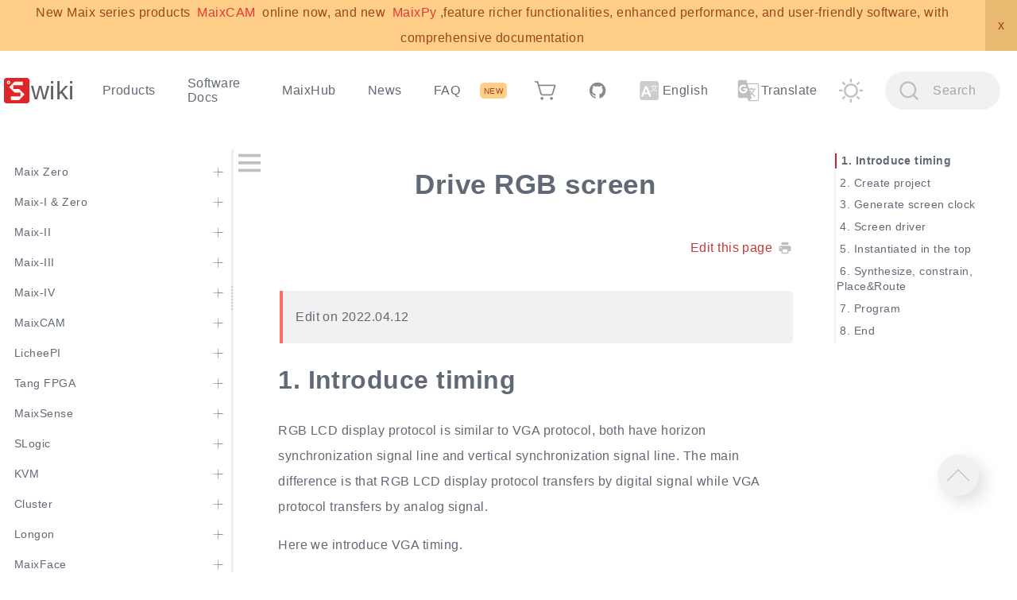

--- FILE ---
content_type: text/html
request_url: https://wiki.sipeed.com/hardware/en/tang/Tang-Nano-9K/examples/rgb_screen.html
body_size: 84355
content:
<!DOCTYPE html>

<html lang="en"  class="">


<head>
    <meta http-equiv="Content-Type" content="text/html; charset=utf-8">
    <meta name="viewport" content="width=device-width, initial-scale=1.0">
    
    <meta name="keywords" content="">
    
    
    <meta name="description" content="">
    
    <meta name="generator" content="teedoc">
    <meta name="theme" content="teedoc-plugin-theme-default">
    
        
        <meta name="markdown-generator" content="teedoc-plugin-markdown-parser">
        
        <script>
MathJax = {"loader": {"load": ["output/svg"]}, "tex": {"inlineMath": [["$", "$"], ["\\(", "\\)"]]}, "svg": {"fontCache": "global"}};
</script>
        
        <script id="MathJax-script" async src="https://cdn.jsdelivr.net/npm/mathjax@3/es5/tex-mml-chtml.js"></script>
        
        <meta name="html-generator" content="teedoc-plugin-jupyter-notebook-parser">
        
        <meta name="blog-generator" content="teedoc-plugin-blog">
        
        <script src="/static/js/theme_default/pre_main.js"></script>
        
        <link rel="stylesheet" href="/static/css/theme_default/viewer.min.css" type="text/css"/>
        
        <link rel="stylesheet" href="/static/css/prism.css" type="text/css"/>
        
        <link rel="stylesheet" href="/static/css/theme_default/dark.css" type="text/css"/>
        
        <link rel="stylesheet" href="/static/css/theme_default/light.css" type="text/css"/>
        
        <script src="/static/js/theme_default/jquery.min.js"></script>
        
        <script src="/static/js/theme_default/split.js"></script>
        
        <link rel="stylesheet" href="/static/css/search/style.css" type="text/css"/>
        
        <script>
var _hmt = _hmt || [];
(function() {
  var hm = document.createElement("script");
  hm.src = "https://hm.baidu.com/hm.js?9cb07365544a53067c56c346c838181a";
  var s = document.getElementsByTagName("script")[0]; 
  s.parentNode.insertBefore(hm, s);
})();
</script>
        
            <script async src="https://www.googletagmanager.com/gtag/js?id=UA-119047820-5"></script>
    <script>
      window.dataLayer = window.dataLayer || [];
      function gtag(){dataLayer.push(arguments);}
      gtag('js', new Date());
  
      gtag('config', 'UA-119047820-5');
    </script>
        
        <link rel="stylesheet" href="/static/css/gitalk/gitalk.css" type="text/css"/>
        
        <link rel="stylesheet" href="/static/css/gitalk/custom_gitalk.css" type="text/css"/>
        
        <link rel="stylesheet" href="/static/css/custom.css" type="text/css"/>
        
        <link rel="stylesheet" href="/static/js/thumbs_up/style.css" type="text/css"/>
        
    
    
    <title>Drive RGB screen - Sipeed Wiki</title>
    
    <script type="text/javascript">js_vars = {"teedoc-plugin-ad-hint": {"type": "hint", "label": "NEW", "content": "New Maix series products <a href='https://wiki.sipeed.com/maixcam'>MaixCAM</a> online now, and new <a href='https://wiki.sipeed.com/maixpy/'>MaixPy</a>,feature richer functionalities, enhanced performance, and user-friendly software, with comprehensive documentation", "show_times": 2, "show_after_s": 432000, "date": "2022-06-01 14:00", "color": "#a0421d", "link_color": "#e53935", "link_bg_color": "#e6ae5c", "bg_color": "#ffcf89", "color_hover": "white", "bg_color_hover": "#f57c00", "close_color": "#eab971"}, "teedoc-plugin-thumbs-up": {"label_up": "Helpful", "label_down": "Not Helpful", "icon": "/static/images/thumbs_up/up.svg", "icon_clicked": "/static/images/thumbs_up/upped.svg", "url": "https://thumbs-up.sipeed.com", "show_up_count": true, "show_down_count": false, "msg_already_voted": "You have already voted", "msg_thanks": "Thanks for your vote", "msg_down_prompt": "Thanks to tell us where we can improve?(At least 10 characters)", "msg_down_prompt_error": "Message should be at least 10 characters and less than 256 characters", "msg_error": "Request server failed!"}}</script>
    <script type="text/javascript">metadata = {"tags": [], "date": false, "update": [], "ts": 0, "author": "", "brief": "", "cover": ""}</script>
</head>


<body class="type_doc">
    
    <div id="navbar">
        <div id="navbar_menu">
            <a class="site_title" href="/en/">
                
                    <img class="site_logo" src="/static/image/logo.svg" alt="sipeed wiki logo">
                
                
                    <h2>wiki</h2>
                
        </a>
            <a id="navbar_menu_btn"></a>
        </div>
        <div id="navbar_items">
            <div>
                <ul id="nav_left">
<li class=""><a  href="/en/">Products</a></li>
<li class="sub_items "><a >Software Docs</a><ul><li class=""><a  href="/maixpy/en/">MaixPy</a></li>
<li class=""><a  href="/soft/maixpy/zh/index.html">MaixPy_v1</a></li>
<li class=""><a  href="/soft/Lichee/zh/index.html">Lichee</a></li>
<li class=""><a  href="/ai/en/index.html">AI Guide</a></li>
</ul>
</li>
<li class=""><a target="_blank" href="https://maixhub.com">MaixHub</a></li>
<li class=""><a  href="/news/">News</a></li>
<li class=""><a  href="/en/faq.html">FAQ</a></li>
</ul>

            </div>
            <div>
                <ul id="nav_right">
<li class=""><a  href="/en/store.html"><img src='/static/image/shop.svg' style='height: 1.5em;vertical-align: middle;'></a></li>
<li class=""><a target="_blank" href="https://github.com/sipeed"><img src='/static/image/github.svg' style='height: 1.5em;vertical-align: middle;'></a></li>
<li class="sub_items "><a  ><img src='/static/image/language.svg' style='height: 1.5em;vertical-align: middle;'>&nbsp;English</a><ul><li class="active"><a  href="/hardware/en/tang/Tang-Nano-9K/examples/rgb_screen.html">English</a></li>
<li class=""><a  href="/hardware/zh/tang/Tang-Nano-9K/examples/rgb_screen.html">中文</a></li>
</ul></li>
</ul>

                <ul class="nav_plugins"><li><a id="google_translate_element"><img class="icon" src="/static/image/google_translate/translate.svg"/>Translate</a></li></ul><ul class="nav_plugins"><li><a id="themes" class="light"></a></li></ul><ul class="nav_plugins"><li><a id="search"><span class="icon"></span><span class="placeholder">Search</span>
                            <div id="search_hints">
                                <span id="search_input_hint">Input keyword. Using Space to separate multiple keywords</span>
                                <span id="search_loading_hint">Loading, please wait</span>
                                <span id="search_download_err_hint">Fail download, Please retry or check network</span>
                                <span id="search_other_docs_result_hint">Results form other doc</span>
                                <span id="search_curr_doc_result_hint">Result form current doc</span>
                            </div></a></li></ul>
            </div>
        </div>
    </div>
    
    <div id="wrapper">
        <div id="sidebar_wrapper">
            <div id="sidebar">
                <div id="sidebar_title">
                    
                </div>
                <ul class="">
<li class="not_active no_link"><a><span class="label">Maix Zero</span><span class="sub_indicator sub_indicator_collapsed"></span></a><ul class="">
<li class="not_active no_link"><a><span class="label">Maix M0</span><span class="sub_indicator sub_indicator_collapsed"></span></a><ul class="">
<li class="not_active with_link"><a href="/hardware/en/./maixzero/sense/maix_zero_sense.html"><span class="label">M0sense Board</span><span class=""></span></a></li>
<li class="not_active with_link"><a href="/hardware/en/./maixzero/sense/start.html"><span class="label">M0sense Guide</span><span class=""></span></a></li>
</ul>
</li>
<li class="not_active no_link"><a><span class="label">Maix M0P</span><span class="sub_indicator sub_indicator_collapsed"></span></a><ul class="">
<li class="not_active no_link"><a><span class="label">M0P</span><span class=""></span></a></li>
<li class="not_active no_link"><a><span class="label">M0P Dock</span><span class=""></span></a></li>
</ul>
</li>
<li class="not_active with_link"><a href="/hardware/en/./maixzero/m0s/m0s.html"><span class="label">Maix M0s</span><span class=""></span></a></li>
</ul>
</li>
<li class="not_active no_link"><a><span class="label">Maix-I & Zero</span><span class="sub_indicator sub_indicator_collapsed"></span></a><ul class="">
<li class="not_active no_link"><a><span class="label">Maix M1</span><span class="sub_indicator sub_indicator_collapsed"></span></a><ul class="">
<li class="not_active no_link"><a><span class="label">M1 Module</span><span class="sub_indicator"></span></a><ul class="show">
<li class="not_active with_link"><a href="/hardware/en/maix/core_module.html"><span class="label">M1/M1w</span><span class=""></span></a></li>
<li class="not_active with_link"><a href="/hardware/en/maix/M1n.html"><span class="label">M1n</span><span class=""></span></a></li>
</ul>
</li>
<li class="not_active no_link"><a><span class="label">M1 Board</span><span class="sub_indicator sub_indicator_collapsed"></span></a><ul class="">
<li class="not_active with_link"><a href="/hardware/en/maix/maixpy_develop_kit_board/Maix_dock.html"><span class="label">Maix Dock(M1/M1W)</span><span class=""></span></a></li>
<li class="not_active with_link"><a href="/hardware/en/maix/maixpy_develop_kit_board/maix_bit.html"><span class="label">Maix Bit</span><span class=""></span></a></li>
<li class="not_active with_link"><a href="/hardware/en/maix/maixpy_develop_kit_board/maix_duino.html"><span class="label">Maix Duino</span><span class=""></span></a></li>
<li class="not_active with_link"><a href="/hardware/en/maix/maixpy_develop_kit_board/maix_nano.html"><span class="label">Maix Nano</span><span class=""></span></a></li>
<li class="not_active with_link"><a href="/hardware/en/maix/maixpy_develop_kit_board/maix_cube.html"><span class="label">Maix Cube</span><span class=""></span></a></li>
<li class="not_active with_link"><a href="/hardware/en/maix/maixpy_develop_kit_board/maix_Amigo.html"><span class="label">Maix Amigo</span><span class=""></span></a></li>
<li class="not_active with_link"><a href="/hardware/en/no_translate.html?ref=/hardware/zh/maix/maixpy_develop_kit_board/maix_hat.html&from=/hardware/en/maix/maixpy_develop_kit_board/maix_hat.html"><span class="label">Maix HAT</span><span class=""></span></a></li>
<li class="not_active with_link"><a href="/hardware/en/maix/maixpy_develop_kit_board/maix_go.html"><span class="label">Maix Go (Sold out)</span><span class=""></span></a></li>
</ul>
</li>
</ul>
</li>
<li class="not_active no_link"><a><span class="label">Maix M1s</span><span class="sub_indicator sub_indicator_collapsed"></span></a><ul class="">
<li class="not_active with_link"><a href="/hardware/en/maix/m1s/m1s_module.html"><span class="label">M1s Module</span><span class=""></span></a></li>
<li class="not_active no_link"><a><span class="label">M1s Dock</span><span class="sub_indicator sub_indicator_collapsed"></span></a><ul class="">
<li class="not_active with_link"><a href="/hardware/en/maix/m1s/m1s_dock.html"><span class="label">Introduction</span><span class=""></span></a></li>
<li class="not_active with_link"><a href="/hardware/en/maix/m1s/other/start.html"><span class="label">Basic Usage</span><span class=""></span></a></li>
<li class="not_active with_link"><a href="/hardware/en/maix/m1s/other/others.html"><span class="label">Others (Camera and Shell)</span><span class=""></span></a></li>
</ul>
</li>
</ul>
</li>
<li class="not_active no_link"><a><span class="label">Maix M1a</span><span class="sub_indicator sub_indicator_collapsed"></span></a><ul class="">
</ul>
</li>
</ul>
</li>
<li class="not_active with_link"><a href="/hardware/en/maixII/index.html"><span class="label">Maix-II</span><span class="sub_indicator sub_indicator_collapsed"></span></a><ul class="">
<li class="not_active with_link"><a href="/hardware/en/maixII/M2/resources.html"><span class="label">MaixII-Dock</span><span class="sub_indicator sub_indicator_collapsed"></span></a><ul class="">
<li class="not_active with_link"><a href="/hardware/en/maixII/M2/flash.html"><span class="label">Burn image</span><span class=""></span></a></li>
<li class="not_active with_link"><a href="/hardware/en/maixII/M2/usage.html"><span class="label">Basic usage</span><span class=""></span></a></li>
<li class="not_active with_link"><a href="/hardware/en/maixII/M2/other.html"><span class="label">Other notice</span><span class=""></span></a></li>
<li class="not_active with_link"><a href="/hardware/en/../../soft/maixpy3/zh/tools/0.MaixII-Dock.html"><span class="label">Using MaixPy3</span><span class=""></span></a></li>
<li class="not_active with_link"><a href="/hardware/en/maixII/M2/faq.html"><span class="label">FAQ</span><span class=""></span></a></li>
</ul>
</li>
<li class="not_active with_link"><a href="/hardware/en/maixII/M2S/V833.html"><span class="label">M2S</span><span class="sub_indicator sub_indicator_collapsed"></span></a><ul class="">
<li class="not_active with_link"><a href="/hardware/en/maixII/M2S/reources.html"><span class="label">Board introduction</span><span class=""></span></a></li>
</ul>
</li>
<li class="not_active with_link"><a href="/hardware/en/maixII/M2A/maixsense.html"><span class="label">MaixSense</span><span class="sub_indicator sub_indicator_collapsed"></span></a><ul class="">
<li class="not_active with_link"><a href="/hardware/en/maixII/M2A/flash_system.html"><span class="label">Burn image</span><span class=""></span></a></li>
<li class="not_active with_link"><a href="/hardware/en/maixII/M2A/config_system.html"><span class="label">Config system</span><span class=""></span></a></li>
<li class="not_active with_link"><a href="/hardware/en/no_translate.html?ref=/hardware/zh/maixII/M2A/first.html&from=/hardware/en/maixII/M2A/first.html"><span class="label">Test board</span><span class=""></span></a></li>
<li class="not_active with_link"><a href="/hardware/en/no_translate.html?ref=/hardware/zh/maixII/M2A/user.html&from=/hardware/en/maixII/M2A/user.html"><span class="label">Start to use</span><span class=""></span></a></li>
<li class="not_active with_link"><a href="/hardware/en/../../soft/maixpy3/zh/tools/maixsense.html"><span class="label">Using MaixPy3</span><span class=""></span></a></li>
</ul>
</li>
</ul>
</li>
<li class="not_active no_link"><a><span class="label">Maix-III</span><span class="sub_indicator sub_indicator_collapsed"></span></a><ul class="">
<li class="not_active with_link"><a href="/hardware/en/maixIII/ax-pi/axpi.html"><span class="label">Maix-III AXera-Pi</span><span class="sub_indicator sub_indicator_collapsed"></span></a><ul class="">
<li class="not_active with_link"><a href="/hardware/en/maixIII/ax-pi/flash_system.html"><span class="label">AXera-Pi manual</span><span class=""></span></a></li>
<li class="not_active with_link"><a href="/hardware/en/maixIII/ax-pi/python_api.html"><span class="label">Python programming</span><span class=""></span></a></li>
<li class="not_active with_link"><a href="/hardware/en/maixIII/ax-pi/dev_prepare.html"><span class="label">C/C++ programming</span><span class=""></span></a></li>
<li class="not_active  with_link"><a href="/ai/en/deploy/ax-pi.html" ><span class="label">AI development guide</span><span class=""></span></a></li>
<li class="not_active with_link"><a href="/hardware/en/maixIII/ax-pi/faq_axpi.html"><span class="label">Questions (FAQ)</span><span class=""></span></a></li>
</ul>
</li>
</ul>
</li>
<li class="not_active no_link"><a><span class="label">Maix-IV</span><span class="sub_indicator sub_indicator_collapsed"></span></a><ul class="">
<li class="not_active no_link"><a><span class="label">M4C SoM</span><span class="sub_indicator sub_indicator_collapsed"></span></a><ul class="">
<li class="not_active with_link"><a href="/hardware/en/maixIV/m4c/system-update.html"><span class="label">Flashing OS Image</span><span class=""></span></a></li>
<li class="not_active with_link"><a href="/hardware/en/maixIV/m4c/axmodel-deploy.html"><span class="label">AI Models Deployment</span><span class=""></span></a></li>
<li class="not_active with_link"><a href="/hardware/en/maixIV/m4c/FAQ.html"><span class="label">FAQ</span><span class=""></span></a></li>
</ul>
</li>
<li class="not_active no_link"><a><span class="label">M4 Dock Carrier Board</span><span class="sub_indicator sub_indicator_collapsed"></span></a><ul class="">
<li class="not_active with_link"><a href="/hardware/en/maixIV/m4cdock/intro.html"><span class="label">Intro</span><span class=""></span></a></li>
<li class="not_active with_link"><a href="/hardware/en/maixIV/m4c/system-update.html"><span class="label">Flashing OS Image</span><span class=""></span></a></li>
<li class="not_active with_link"><a href="/hardware/en/maixIV/m4cdock/quick-start.html"><span class="label">Quick Start</span><span class=""></span></a></li>
<li class="not_active with_link"><a href="/hardware/en/maixIV/m4cdock/FAQ.html"><span class="label">FAQ</span><span class=""></span></a></li>
</ul>
</li>
<li class="not_active no_link"><a><span class="label">M4 Hat Carrier Board</span><span class="sub_indicator sub_indicator_collapsed"></span></a><ul class="">
<li class="not_active with_link"><a href="/hardware/en/maixIV/m4chat/intro.html"><span class="label">Intro</span><span class=""></span></a></li>
<li class="not_active with_link"><a href="/hardware/en/maixIV/m4c/system-update.html"><span class="label">Flashing OS Image</span><span class=""></span></a></li>
<li class="not_active with_link"><a href="/hardware/en/maixIV/m4chat/quick-start.html"><span class="label">Quick Start</span><span class=""></span></a></li>
<li class="not_active with_link"><a href="/hardware/en/maixIV/m4chat/pcie-slaveboard.html"><span class="label">RPI5 PCIe Card</span><span class=""></span></a></li>
</ul>
</li>
</ul>
</li>
<li class="not_active no_link"><a><span class="label">MaixCAM</span><span class="sub_indicator sub_indicator_collapsed"></span></a><ul class="">
<li class="not_active with_link"><a href="/hardware/en/maixcam/index.html"><span class="label">MaixCAM AI Series</span><span class=""></span></a></li>
<li class="not_active no_link"><a><span class="label">MaixCAM / MaixCAM-Pro</span><span class="sub_indicator sub_indicator_collapsed"></span></a><ul class="">
<li class="not_active with_link"><a href="/hardware/en/maixcam/maixcam.html"><span class="label">MaixCAM Intro & Data</span><span class=""></span></a></li>
<li class="not_active with_link"><a href="/hardware/en/maixcam/maixcam_pro.html"><span class="label">MaixCAM-Pro Intro & Data</span><span class=""></span></a></li>
<li class="not_active with_link"><a href="/hardware/en/maixcam/cameras.html"><span class="label">Cammeras & Lens</span><span class=""></span></a></li>
<li class="not_active with_link"><a href="/hardware/en/maixcam/assemble.html"><span class="label">MaixCAM Assembly</span><span class=""></span></a></li>
<li class="not_active with_link"><a href="/hardware/en/maixcam/os.html"><span class="label">System Upgrade</span><span class=""></span></a></li>
<li class="not_active  with_link"><a href="https://wiki.sipeed.com/maixpy/" ><span class="label">Develop with MaixPy</span><span class=""></span></a></li>
<li class="not_active with_link"><a href="/hardware/en/maixcam/maixcdk.html"><span class="label">Develop with MaixCDK</span><span class=""></span></a></li>
<li class="not_active with_link"><a href="/hardware/en/maixcam/tof_thermal.html"><span class="label">ToF/Thermal PMOD</span><span class=""></span></a></li>
<li class="not_active with_link"><a href="/hardware/en/maixcam/microscope.html"><span class="label">MicroScope Kit</span><span class=""></span></a></li>
<li class="not_active with_link"><a href="/hardware/en/maixcam/faq.html"><span class="label">常见问题 FAQ</span><span class=""></span></a></li>
</ul>
</li>
<li class="not_active no_link"><a><span class="label">MaixCAM2</span><span class="sub_indicator sub_indicator_collapsed"></span></a><ul class="">
<li class="not_active with_link"><a href="/hardware/en/maixcam/maixcam2.html"><span class="label">MaixCAM2 Intro & Data</span><span class=""></span></a></li>
<li class="not_active with_link"><a href="/hardware/en/maixcam/maixcam2_os.html"><span class="label">System Upgrade</span><span class=""></span></a></li>
<li class="not_active with_link"><a href="/hardware/en/maixcam/maixcam2_camera_lens.html"><span class="label">Cammeras & Lens</span><span class=""></span></a></li>
<li class="not_active  with_link"><a href="https://wiki.sipeed.com/maixpy/" ><span class="label">Develop with MaixPy</span><span class=""></span></a></li>
<li class="not_active with_link"><a href="/hardware/en/maixcam/maixcdk.html"><span class="label">Develop with MaixCDK</span><span class=""></span></a></li>
<li class="not_active with_link"><a href="/hardware/en/maixcam/maixcam2_isp.html"><span class="label">Camera ISP Tuning</span><span class=""></span></a></li>
<li class="not_active with_link"><a href="/hardware/en/maixcam/microscope.html"><span class="label">MicroScope Kit</span><span class=""></span></a></li>
<li class="not_active with_link"><a href="/hardware/en/maixcam/maixcam2_faq.html"><span class="label">FAQ</span><span class=""></span></a></li>
</ul>
</li>
</ul>
</li>
<li class="not_active no_link"><a><span class="label">LicheePI</span><span class="sub_indicator sub_indicator_collapsed"></span></a><ul class="">
<li class="not_active no_link"><a><span class="label">LicheePI 4A</span><span class="sub_indicator sub_indicator_collapsed"></span></a><ul class="">
<li class="not_active with_link"><a href="/hardware/en/lichee/th1520/lm4a.html"><span class="label">Lichee Module 4A</span><span class=""></span></a></li>
<li class="not_active with_link"><a href="/hardware/en/lichee/th1520/lc4a/lc4a.html"><span class="label">Lichee Cluster 4A</span><span class=""></span></a></li>
<li class="not_active with_link"><a href="/hardware/en/lichee/th1520/lbook4a/lbook4a.html"><span class="label">Lichee Console 4A</span><span class="sub_indicator sub_indicator_collapsed"></span></a><ul class="">
<li class="not_active with_link"><a href="/hardware/en/lichee/th1520/lcon4a/setup_guide.html"><span class="label">setup_guide</span><span class=""></span></a></li>
<li class="not_active with_link"><a href="/hardware/en/lichee/th1520/lcon4a/3_images.html"><span class="label">images</span><span class=""></span></a></li>
<li class="not_active with_link"><a href="/hardware/en/lichee/th1520/lcon4a/4_burn_image.html"><span class="label">burn_image</span><span class=""></span></a></li>
</ul>
</li>
<li class="not_active with_link"><a href="/hardware/en/lichee/th1520/lbook4a/lbook4a.html"><span class="label">Lichee Book 4A</span><span class="sub_indicator sub_indicator_collapsed"></span></a><ul class="">
<li class="not_active with_link"><a href="/hardware/en/lichee/th1520/lbook4a/4_burn_image.html"><span class="label">burn_image</span><span class=""></span></a></li>
</ul>
</li>
<li class="not_active no_link"><a><span class="label">Lichee PI 4A</span><span class="sub_indicator sub_indicator_collapsed"></span></a><ul class="">
<li class="not_active with_link"><a href="/hardware/en/lichee/th1520/lpi4a/1_intro.html"><span class="label">Introduction</span><span class=""></span></a></li>
<li class="not_active with_link"><a href="/hardware/en/lichee/th1520/lpi4a/2_unbox.html"><span class="label">Unbox guide</span><span class=""></span></a></li>
<li class="not_active with_link"><a href="/hardware/en/lichee/th1520/lpi4a/3_images.html"><span class="label">Image summary</span><span class=""></span></a></li>
<li class="not_active with_link"><a href="/hardware/en/lichee/th1520/lpi4a/4_burn_image.html"><span class="label">Burn image</span><span class=""></span></a></li>
<li class="not_active with_link"><a href="/hardware/en/lichee/th1520/lpi4a/5_desktop.html"><span class="label">Desktop usage</span><span class=""></span></a></li>
<li class="not_active with_link"><a href="/hardware/en/lichee/th1520/lpi4a/6_peripheral.html"><span class="label">Peripheral</span><span class=""></span></a></li>
<li class="not_active no_link"><a><span class="label">System building</span><span class="sub_indicator sub_indicator_collapsed"></span></a><ul class="">
<li class="not_active with_link"><a href="/hardware/en/lichee/th1520/lpi4a/7_develop_revyos.html"><span class="label">revyos</span><span class=""></span></a></li>
<li class="not_active with_link"><a href="/hardware/en/lichee/th1520/lpi4a/7_develop_mainline.html"><span class="label">Linux Mainline (Work in Progress)</span><span class=""></span></a></li>
<li class="not_active with_link"><a href="/hardware/en/lichee/th1520/lpi4a/7_develop_android.html"><span class="label">Android</span><span class=""></span></a></li>
<li class="not_active with_link"><a href="/hardware/en/lichee/th1520/lpi4a/7_develop_thead.html"><span class="label">THead Yocto</span><span class=""></span></a></li>
<li class="not_active no_link"><a><span class="label">OpenHarmony (Work in Progress)</span><span class=""></span></a></li>
<li class="not_active with_link"><a href="/hardware/en/lichee/th1520/lpi4a/7_develop_openwrt.html"><span class="label">OpenWRT</span><span class=""></span></a></li>
</ul>
</li>
<li class="not_active with_link"><a href="/hardware/en/lichee/th1520/lpi4a/8_application.html"><span class="label">Application</span><span class=""></span></a></li>
<li class="not_active with_link"><a href="/hardware/en/lichee/th1520/lpi4a/9_benchmark.html"><span class="label">Benchmark</span><span class=""></span></a></li>
<li class="not_active with_link"><a href="/hardware/en/lichee/th1520/lpi4a/10_test_report.html"><span class="label">Hardware report</span><span class=""></span></a></li>
<li class="not_active with_link"><a href="/hardware/en/lichee/th1520/lpi4a/12_faq.html"><span class="label">FAQ</span><span class=""></span></a></li>
<li class="not_active with_link"><a href="/hardware/en/lichee/th1520/lpi4a/11_credits.html"><span class="label">Credits</span><span class=""></span></a></li>
</ul>
</li>
</ul>
</li>
<li class="not_active no_link"><a><span class="label">LicheePI 3A</span><span class="sub_indicator sub_indicator_collapsed"></span></a><ul class="">
<li class="not_active with_link"><a href="/hardware/en/lichee/K1/lm3a.html"><span class="label">Lichee Module 3A</span><span class=""></span></a></li>
<li class="not_active with_link"><a href="/hardware/en/lichee/K1/lc3a/lc3a.html"><span class="label">Lichee Cluster 3A</span><span class=""></span></a></li>
<li class="not_active no_link"><a><span class="label">Lichee PI 3A</span><span class="sub_indicator"></span></a><ul class="show">
<li class="not_active with_link"><a href="/hardware/en/lichee/K1/lpi3a/1_intro.html"><span class="label">SBC Intro</span><span class=""></span></a></li>
<li class="not_active with_link"><a href="/hardware/en/lichee/K1/lpi3a/2_unbox.html"><span class="label">Unbox experience</span><span class=""></span></a></li>
<li class="not_active with_link"><a href="/hardware/en/lichee/K1/lpi3a/3_burn_image.html"><span class="label">Burn Images</span><span class=""></span></a></li>
<li class="not_active with_link"><a href="/hardware/en/lichee/K1/lpi3a/4_peripheral.html"><span class="label">Peripheral Usage</span><span class=""></span></a></li>
<li class="not_active with_link"><a href="/hardware/en/lichee/K1/lpi3a/5_develop.html"><span class="label">System develop</span><span class=""></span></a></li>
<li class="not_active with_link"><a href="/hardware/en/lichee/K1/lpi3a/6_application.html"><span class="label">Applications</span><span class=""></span></a></li>
<li class="not_active with_link"><a href="/hardware/en/lichee/K1/lpi3a/7_faq.html"><span class="label">FAQs</span><span class=""></span></a></li>
<li class="not_active with_link"><a href="/hardware/en/lichee/K1/lpi3a/8_credits.html"><span class="label">Credits</span><span class=""></span></a></li>
</ul>
</li>
</ul>
</li>
<li class="not_active no_link"><a><span class="label">Lichee RV</span><span class="sub_indicator"></span></a><ul class="show">
<li class="not_active no_link"><a><span class="label">Board Introduction</span><span class="sub_indicator sub_indicator_collapsed"></span></a><ul class="">
<li class="not_active with_link"><a href="/hardware/en/lichee/RV/RV.html"><span class="label">Lichee RV</span><span class=""></span></a></li>
<li class="not_active with_link"><a href="/hardware/en/lichee/RV/86_panel.html"><span class="label">Lichee RV 86 Panel</span><span class=""></span></a></li>
<li class="not_active with_link"><a href="/hardware/en/lichee/RV/Dock.html"><span class="label">Lichee RV Dock</span><span class=""></span></a></li>
</ul>
</li>
<li class="not_active with_link"><a href="/hardware/en/lichee/RV/flash.html"><span class="label">Burn System</span><span class=""></span></a></li>
<li class="not_active with_link"><a href="/hardware/en/lichee/RV/user.html"><span class="label">Basic usage</span><span class=""></span></a></li>
<li class="not_active with_link"><a href="/hardware/en/lichee/RV/problems.html"><span class="label">Questions&Answers</span><span class=""></span></a></li>
<li class="not_active with_link"><a href="/hardware/en/lichee/RV/ubuntu.html"><span class="label">Ubuntu Image</span><span class=""></span></a></li>
</ul>
</li>
<li class="not_active no_link"><a><span class="label">LicheeRV Nano</span><span class="sub_indicator sub_indicator_collapsed"></span></a><ul class="">
<li class="not_active with_link"><a href="/hardware/en/lichee/RV_Nano/1_intro.html"><span class="label">Introduction</span><span class=""></span></a></li>
<li class="not_active with_link"><a href="/hardware/en/lichee/RV_Nano/2_unbox.html"><span class="label">Unboxing Experience</span><span class=""></span></a></li>
<li class="not_active with_link"><a href="/hardware/en/lichee/RV_Nano/3_images.html"><span class="label">Image Collection</span><span class=""></span></a></li>
<li class="not_active with_link"><a href="/hardware/en/lichee/RV_Nano/4_burn_image.html"><span class="label">Flashing the Image</span><span class=""></span></a></li>
<li class="not_active with_link"><a href="/hardware/en/lichee/RV_Nano/5_peripheral.html"><span class="label">peripheral</span><span class=""></span></a></li>
<li class="not_active with_link"><a href="/hardware/en/lichee/RV_Nano/6_develop_mainline.html"><span class="label">System Development</span><span class=""></span></a></li>
<li class="not_active with_link"><a href="/hardware/en/lichee/RV_Nano/7_test_report.html"><span class="label">test</span><span class=""></span></a></li>
<li class="not_active with_link"><a href="/hardware/en/lichee/RV_Nano/8_mmf_development_guide.html"><span class="label">MMF Development Guide</span><span class=""></span></a></li>
</ul>
</li>
<li class="not_active with_link"><a href="/hardware/en/lichee/Zero/Zero.html"><span class="label">Lichee Zero</span><span class=""></span></a></li>
<li class="not_active with_link"><a href="/hardware/en/lichee/Nano/Nano.html"><span class="label">Lichee Nano</span><span class=""></span></a></li>
<li class="not_active with_link"><a href="/hardware/en/lichee/ZeroPlus/ZeroPlus.html"><span class="label">Lichee ZeroPlus</span><span class=""></span></a></li>
</ul>
</li>
<li class="not_active no_link"><a><span class="label">Tang FPGA</span><span class="sub_indicator sub_indicator_collapsed"></span></a><ul class="">
<li class="not_active no_link"><a><span class="label">Tang Nano</span><span class="sub_indicator sub_indicator_collapsed"></span></a><ul class="">
<li class="not_active with_link"><a href="/hardware/en/tang/Tang-Nano/Nano.html"><span class="label">Tang Nano</span><span class=""></span></a></li>
<li class="not_active with_link"><a href="/hardware/en/tang/Tang-Nano-1K/Nano-1k.html"><span class="label">Tang Nano 1K</span><span class=""></span></a></li>
<li class="not_active with_link"><a href="/hardware/en/tang/Tang-Nano-4K/Nano-4K.html"><span class="label">Tang Nano 4k</span><span class=""></span></a></li>
<li class="not_active with_link"><a href="/hardware/en/tang/Tang-Nano-9K/Nano-9K.html"><span class="label">Tang Nano 9K</span><span class=""></span></a></li>
<li class="not_active no_link"><a><span class="label">Tang Nano 20K</span><span class="sub_indicator sub_indicator_collapsed"></span></a><ul class="">
<li class="not_active with_link"><a href="/hardware/en/tang/tang-nano-20k/nano-20k.html"><span class="label">Introduction</span><span class=""></span></a></li>
<li class="not_active with_link"><a href="/hardware/en/tang/tang-nano-20k/example/unbox.html"><span class="label">Unbox</span><span class=""></span></a></li>
</ul>
</li>
<li class="not_active with_link"><a href="/hardware/en/tang/common-doc/get_started/install-the-ide.html"><span class="label">Install IDE</span><span class=""></span></a></li>
<li class="not_active with_link"><a href="/hardware/en/tang/common-doc/examples.html"><span class="label">Tang Nano examples</span><span class=""></span></a></li>
<li class="not_active with_link"><a href="/hardware/en/tang/common-doc/questions.html"><span class="label">Questions&Answers</span><span class=""></span></a></li>
<li class="not_active with_link"><a href="/hardware/en/tang/common-doc/update_debugger.html"><span class="label">Update debugger</span><span class=""></span></a></li>
</ul>
</li>
<li class="not_active no_link"><a><span class="label">Tang Primer</span><span class="sub_indicator sub_indicator_collapsed"></span></a><ul class="">
<li class="not_active no_link"><a><span class="label">Tang Primer 20K</span><span class="sub_indicator sub_indicator_collapsed"></span></a><ul class="">
<li class="not_active with_link"><a href="/hardware/en/tang/tang-primer-20k/primer-20k.html"><span class="label">Introduction</span><span class=""></span></a></li>
<li class="not_active with_link"><a href="/hardware/en/tang/tang-primer-20k/start.html"><span class="label">Notice</span><span class=""></span></a></li>
<li class="not_active with_link"><a href="/hardware/en/tang/common-doc/get_started/install-the-ide.html"><span class="label">Install IDE</span><span class=""></span></a></li>
<li class="not_active  with_link"><a href="https://github.com/sipeed/TangPrimer-20K-example" ><span class="label">Examples(Github)</span><span class=""></span></a></li>
<li class="not_active with_link"><a href="/hardware/en/tang/common-doc/questions.html"><span class="label">Questions&Answers</span><span class=""></span></a></li>
<li class="not_active with_link"><a href="/hardware/en/tang/common-doc/update_debugger.html"><span class="label">Update debugger</span><span class=""></span></a></li>
</ul>
</li>
<li class="not_active no_link"><a><span class="label">Tang Primer 25K</span><span class="sub_indicator sub_indicator_collapsed"></span></a><ul class="">
<li class="not_active with_link"><a href="/hardware/en/tang/tang-primer-25k/primer-25k.html"><span class="label">Introduction</span><span class=""></span></a></li>
<li class="not_active with_link"><a href="/hardware/en/tang/common-doc/get_started/install-the-ide.html"><span class="label">Install IDE</span><span class=""></span></a></li>
<li class="not_active with_link"><a href="/hardware/en/tang/common-doc/questions.html"><span class="label">Questions&Answers</span><span class=""></span></a></li>
<li class="not_active with_link"><a href="/hardware/en/tang/common-doc/update_debugger.html"><span class="label">Update debugger</span><span class=""></span></a></li>
</ul>
</li>
<li class="not_active no_link"><a><span class="label">Tang Primer 15K</span><span class="sub_indicator sub_indicator_collapsed"></span></a><ul class="">
<li class="not_active with_link"><a href="/hardware/en/tang/tang-primer-15k/primer-15k.html"><span class="label">Introduction</span><span class=""></span></a></li>
<li class="not_active with_link"><a href="/hardware/en/tang/common-doc/get_started/install-the-ide.html"><span class="label">Install IDE</span><span class=""></span></a></li>
<li class="not_active with_link"><a href="/hardware/en/tang/common-doc/questions.html"><span class="label">Questions&Answers</span><span class=""></span></a></li>
<li class="not_active with_link"><a href="/hardware/en/tang/common-doc/update_debugger.html"><span class="label">Update debugger</span><span class=""></span></a></li>
</ul>
</li>
<li class="not_active with_link"><a href="/hardware/en/tang/Tang-primer/Tang-primer.html"><span class="label">Tang Primer (Sold out)</span><span class="sub_indicator sub_indicator_collapsed"></span></a><ul class="">
<li class="not_active no_link"><a><span class="label">Install TD</span><span class="sub_indicator sub_indicator_collapsed"></span></a><ul class="">
<li class="not_active with_link"><a href="/hardware/en/tang/Tang-primer/get_started/install_TD_win.html"><span class="label">In Windows</span><span class=""></span></a></li>
<li class="not_active with_link"><a href="/hardware/en/tang/Tang-primer/get_started/install_linux.html"><span class="label">In Linux</span><span class=""></span></a></li>
</ul>
</li>
<li class="not_active with_link"><a href="/hardware/en/tang/Tang-primer/fpga/led.html"><span class="label">Blink by FPGA</span><span class=""></span></a></li>
<li class="not_active with_link"><a href="/hardware/en/tang/Tang-primer/get_started/E203.html"><span class="label"> Prepare E203 environment</span><span class=""></span></a></li>
<li class="not_active with_link"><a href="/hardware/en/tang/Tang-primer/get_started/fpga_download.html"><span class="label">Burn FPGA</span><span class=""></span></a></li>
</ul>
</li>
</ul>
</li>
<li class="not_active no_link"><a><span class="label">Tang Mega</span><span class="sub_indicator sub_indicator_collapsed"></span></a><ul class="">
<li class="not_active no_link"><a><span class="label">Tang Mega 138K Pro</span><span class="sub_indicator sub_indicator_collapsed"></span></a><ul class="">
<li class="not_active with_link"><a href="/hardware/en/tang/tang-mega-138k/mega-138k-pro.html"><span class="label">Introduction</span><span class=""></span></a></li>
<li class="not_active with_link"><a href="/hardware/en/tang/common-doc/get_started/install-the-ide.html"><span class="label">Install IDE</span><span class=""></span></a></li>
<li class="not_active with_link"><a href="/hardware/en/tang/common-doc/questions.html"><span class="label">Questions&Answers</span><span class=""></span></a></li>
<li class="not_active with_link"><a href="/hardware/en/tang/common-doc/update_debugger.html"><span class="label">Update debugger</span><span class=""></span></a></li>
</ul>
</li>
<li class="not_active no_link"><a><span class="label">Tang Mega 138K</span><span class="sub_indicator sub_indicator_collapsed"></span></a><ul class="">
<li class="not_active with_link"><a href="/hardware/en/tang/tang-mega-138k/mega-138k.html"><span class="label">Introduction</span><span class=""></span></a></li>
<li class="not_active with_link"><a href="/hardware/en/tang/common-doc/get_started/install-the-ide.html"><span class="label">Install IDE</span><span class=""></span></a></li>
<li class="not_active with_link"><a href="/hardware/en/tang/common-doc/questions.html"><span class="label">Questions&Answers</span><span class=""></span></a></li>
<li class="not_active with_link"><a href="/hardware/en/tang/common-doc/update_debugger.html"><span class="label">Update debugger</span><span class=""></span></a></li>
</ul>
</li>
<li class="not_active no_link"><a><span class="label">Tang Mega 60K</span><span class="sub_indicator sub_indicator_collapsed"></span></a><ul class="">
<li class="not_active with_link"><a href="/hardware/en/tang/tang-mega-60k/mega-60k.html"><span class="label">Introduction</span><span class=""></span></a></li>
<li class="not_active with_link"><a href="/hardware/en/tang/common-doc/get_started/install-the-ide.html"><span class="label">Install IDE</span><span class=""></span></a></li>
<li class="not_active with_link"><a href="/hardware/en/tang/common-doc/questions.html"><span class="label">Questions&Answers</span><span class=""></span></a></li>
<li class="not_active with_link"><a href="/hardware/en/tang/common-doc/update_debugger.html"><span class="label">Update debugger</span><span class=""></span></a></li>
</ul>
</li>
<li class="not_active no_link"><a><span class="label">Tang Console</span><span class="sub_indicator sub_indicator_collapsed"></span></a><ul class="">
<li class="not_active with_link"><a href="/hardware/en/tang/tang-console/retro-console.html"><span class="label">Retro Console</span><span class=""></span></a></li>
<li class="not_active with_link"><a href="/hardware/en/tang/tang-console/mega-console.html"><span class="label">Introduction</span><span class=""></span></a></li>
<li class="not_active with_link"><a href="/hardware/en/tang/common-doc/get_started/install-the-ide.html"><span class="label">Install IDE</span><span class=""></span></a></li>
<li class="not_active with_link"><a href="/hardware/en/tang/common-doc/questions.html"><span class="label">Questions&Answers</span><span class=""></span></a></li>
<li class="not_active with_link"><a href="/hardware/en/tang/common-doc/update_debugger.html"><span class="label">Update debugger</span><span class=""></span></a></li>
</ul>
</li>
</ul>
</li>
<li class="not_active with_link"><a href="/hardware/en/tang/tang-PMOD/FPGA_PMOD.html"><span class="label">Tang PMOD</span><span class=""></span></a></li>
</ul>
</li>
<li class="not_active with_link"><a href="/hardware/en/maixsense/index.html"><span class="label">MaixSense</span><span class="sub_indicator sub_indicator_collapsed"></span></a><ul class="">
<li class="not_active with_link"><a href="/hardware/en/maixsense/maixsense-a010/maixsense-a010.html"><span class="label">MaixSense-a010</span><span class=""></span></a></li>
<li class="not_active with_link"><a href="/hardware/en/maixsense/maixsense-a075v/maixsense-a075v.html"><span class="label">MaixSense-a075v</span><span class=""></span></a></li>
</ul>
</li>
<li class="not_active no_link"><a><span class="label">SLogic</span><span class="sub_indicator sub_indicator_collapsed"></span></a><ul class="">
<li class="not_active no_link"><a><span class="label">SLogic Combo 8</span><span class="sub_indicator sub_indicator_collapsed"></span></a><ul class="">
<li class="not_active with_link"><a href="/hardware/en/logic_analyzer/combo8/index.html"><span class="label">Introduction</span><span class=""></span></a></li>
<li class="not_active with_link"><a href="/hardware/en/logic_analyzer/combo8/basic_operation.html"><span class="label">Basic Operation</span><span class=""></span></a></li>
<li class="not_active with_link"><a href="/hardware/en/logic_analyzer/combo8/use_logic_function.html"><span class="label">Using as Logic Analyzer</span><span class=""></span></a></li>
<li class="not_active with_link"><a href="/hardware/en/logic_analyzer/combo8/use_cklink_function.html"><span class="label">Using as CKLink</span><span class=""></span></a></li>
<li class="not_active with_link"><a href="/hardware/en/logic_analyzer/combo8/use_daplink_function.html"><span class="label">Using as DAPLink</span><span class=""></span></a></li>
<li class="not_active with_link"><a href="/hardware/en/logic_analyzer/combo8/use_fouruart_function.html"><span class="label">Using as Serial Module</span><span class=""></span></a></li>
<li class="not_active with_link"><a href="/hardware/en/logic_analyzer/combo8/update_firmware.html"><span class="label">Update Firmware</span><span class=""></span></a></li>
<li class="not_active with_link"><a href="/hardware/en/logic_analyzer/combo8/faq.html"><span class="label">FAQ</span><span class=""></span></a></li>
</ul>
</li>
<li class="not_active no_link"><a><span class="label">SLogic16U3</span><span class="sub_indicator sub_indicator_collapsed"></span></a><ul class="">
<li class="not_active with_link"><a href="/hardware/en/logic_analyzer/slogic16u3/Introduction.html"><span class="label">Indroduction</span><span class=""></span></a></li>
<li class="not_active with_link"><a href="/hardware/en/logic_analyzer/slogic16u3/Hardware_Specification.html"><span class="label">Hardware Specification</span><span class=""></span></a></li>
<li class="not_active with_link"><a href="/hardware/en/logic_analyzer/slogic16u3/Software_User_Guide.html"><span class="label">Software User Guide</span><span class=""></span></a></li>
<li class="not_active with_link"><a href="/hardware/en/logic_analyzer/slogic16u3/FAQ.html"><span class="label">FAQ</span><span class=""></span></a></li>
</ul>
</li>
</ul>
</li>
<li class="not_active no_link"><a><span class="label">KVM</span><span class="sub_indicator sub_indicator_collapsed"></span></a><ul class="">
<li class="not_active no_link"><a><span class="label">NanoKVM Cube</span><span class="sub_indicator sub_indicator_collapsed"></span></a><ul class="">
<li class="not_active with_link"><a href="/hardware/en/kvm/NanoKVM/introduction.html"><span class="label">Introduction</span><span class=""></span></a></li>
<li class="not_active with_link"><a href="/hardware/en/kvm/NanoKVM/quick_start.html"><span class="label">Quick start</span><span class=""></span></a></li>
<li class="not_active with_link"><a href="/hardware/en/kvm/NanoKVM/user_guide.html"><span class="label">User Guide</span><span class=""></span></a></li>
<li class="not_active no_link"><a><span class="label">Network</span><span class="sub_indicator sub_indicator_collapsed"></span></a><ul class="">
<li class="not_active with_link"><a href="/hardware/en/kvm/NanoKVM/network/tailscale.html"><span class="label">Tailscale</span><span class=""></span></a></li>
<li class="not_active with_link"><a href="/hardware/en/kvm/NanoKVM/network/frp.html"><span class="label">frp</span><span class=""></span></a></li>
<li class="not_active with_link"><a href="/hardware/en/kvm/NanoKVM/network/static_ip.html"><span class="label">Static IP</span><span class=""></span></a></li>
</ul>
</li>
<li class="not_active no_link"><a><span class="label">System</span><span class="sub_indicator sub_indicator_collapsed"></span></a><ul class="">
<li class="not_active with_link"><a href="/hardware/en/kvm/NanoKVM/system/introduction.html"><span class="label">System Introduction</span><span class=""></span></a></li>
<li class="not_active with_link"><a href="/hardware/en/kvm/NanoKVM/system/flashing.html"><span class="label">Flashing</span><span class=""></span></a></li>
<li class="not_active with_link"><a href="/hardware/en/kvm/NanoKVM/system/updating.html"><span class="label">Updating</span><span class=""></span></a></li>
<li class="not_active with_link"><a href="/hardware/en/kvm/NanoKVM/system/configuration.html"><span class="label">Configuration</span><span class=""></span></a></li>
</ul>
</li>
<li class="not_active with_link"><a href="/hardware/en/kvm/NanoKVM/faq.html"><span class="label">FAQ</span><span class=""></span></a></li>
<li class="not_active with_link"><a href="/hardware/en/kvm/NanoKVM/development.html"><span class="label">Development</span><span class=""></span></a></li>
</ul>
</li>
<li class="not_active no_link"><a><span class="label">NanoKVM PCIe</span><span class="sub_indicator sub_indicator_collapsed"></span></a><ul class="">
<li class="not_active with_link"><a href="/hardware/en/kvm/NanoKVM_PCIe/introduction.html"><span class="label">Introduction</span><span class=""></span></a></li>
<li class="not_active with_link"><a href="/hardware/en/kvm/NanoKVM_PCIe/quick_start.html"><span class="label">Quick start</span><span class=""></span></a></li>
<li class="not_active with_link"><a href="/hardware/en/kvm/NanoKVM_PCIe/user_guide.html"><span class="label">User Guide</span><span class=""></span></a></li>
<li class="not_active no_link"><a><span class="label">Network</span><span class="sub_indicator sub_indicator_collapsed"></span></a><ul class="">
<li class="not_active with_link"><a href="/hardware/en/kvm/NanoKVM/network/tailscale.html"><span class="label">Tailscale</span><span class=""></span></a></li>
<li class="not_active with_link"><a href="/hardware/en/kvm/NanoKVM/network/frp.html"><span class="label">frp</span><span class=""></span></a></li>
<li class="not_active with_link"><a href="/hardware/en/kvm/NanoKVM/network/static_ip.html"><span class="label">Static IP</span><span class=""></span></a></li>
<li class="not_active with_link"><a href="/hardware/en/kvm/NanoKVM/network/cloudflared.html"><span class="label">Cloudflare</span><span class=""></span></a></li>
</ul>
</li>
<li class="not_active no_link"><a><span class="label">System</span><span class="sub_indicator sub_indicator_collapsed"></span></a><ul class="">
<li class="not_active with_link"><a href="/hardware/en/kvm/NanoKVM/system/introduction.html"><span class="label">System Introduction</span><span class=""></span></a></li>
<li class="not_active with_link"><a href="/hardware/en/kvm/NanoKVM/system/flashing.html"><span class="label">Flashing</span><span class=""></span></a></li>
<li class="not_active with_link"><a href="/hardware/en/kvm/NanoKVM/system/updating.html"><span class="label">Updating</span><span class=""></span></a></li>
<li class="not_active with_link"><a href="/hardware/en/kvm/NanoKVM/system/configuration.html"><span class="label">Configuration</span><span class=""></span></a></li>
</ul>
</li>
<li class="not_active with_link"><a href="/hardware/en/kvm/NanoKVM/faq.html"><span class="label">FAQ</span><span class=""></span></a></li>
<li class="not_active with_link"><a href="/hardware/en/kvm/NanoKVM/development.html"><span class="label">Development</span><span class=""></span></a></li>
</ul>
</li>
<li class="not_active no_link"><a><span class="label">NanoKVM USB</span><span class="sub_indicator sub_indicator_collapsed"></span></a><ul class="">
<li class="not_active with_link"><a href="/hardware/en/kvm/NanoKVM_USB/introduction.html"><span class="label">Introduction</span><span class=""></span></a></li>
<li class="not_active with_link"><a href="/hardware/en/kvm/NanoKVM_USB/quick_start.html"><span class="label">Quick start</span><span class=""></span></a></li>
<li class="not_active with_link"><a href="/hardware/en/kvm/NanoKVM_USB/development.html"><span class="label">Development</span><span class=""></span></a></li>
<li class="not_active with_link"><a href="/hardware/en/kvm/NanoKVM_USB/faq.html"><span class="label">FAQ</span><span class=""></span></a></li>
</ul>
</li>
<li class="not_active no_link"><a><span class="label">NanoKVM Pro</span><span class="sub_indicator sub_indicator_collapsed"></span></a><ul class="">
<li class="not_active with_link"><a href="/hardware/en/kvm/NanoKVM_Pro/introduction.html"><span class="label">Introduction</span><span class=""></span></a></li>
<li class="not_active with_link"><a href="/hardware/en/kvm/NanoKVM_Pro/atx_start.html"><span class="label">NanoKVM-ATX Quick Start</span><span class=""></span></a></li>
<li class="not_active with_link"><a href="/hardware/en/kvm/NanoKVM_Pro/desk_start.html"><span class="label">NanoKVM-Desk Quick Start</span><span class=""></span></a></li>
<li class="not_active with_link"><a href="/hardware/en/kvm/NanoKVM_Pro/extended.html"><span class="label">Advanced Applications</span><span class=""></span></a></li>
<li class="not_active with_link"><a href="/hardware/en/kvm/NanoKVM_Pro/lcd.html"><span class="label">Screen & Knob</span><span class=""></span></a></li>
<li class="not_active with_link"><a href="/hardware/en/kvm/NanoKVM_Pro/app_diy.html"><span class="label">DIY Applications</span><span class=""></span></a></li>
<li class="not_active with_link"><a href="/hardware/en/kvm/NanoKVM_Pro/ledstrip.html"><span class="label">Screen Ambient Lighting</span><span class=""></span></a></li>
<li class="not_active with_link"><a href="/hardware/en/kvm/NanoKVM_Pro/cua.html"><span class="label">Experimental AI Agent</span><span class=""></span></a></li>
<li class="not_active with_link"><a href="/hardware/en/kvm/NanoKVM_Pro/kvm_admin.html"><span class="label">Batch Management</span><span class=""></span></a></li>
<li class="not_active with_link"><a href="/hardware/en/kvm/NanoKVM_Pro/faq.html"><span class="label">FAQ</span><span class=""></span></a></li>
</ul>
</li>
</ul>
</li>
<li class="not_active no_link"><a><span class="label">Cluster</span><span class="sub_indicator sub_indicator_collapsed"></span></a><ul class="">
<li class="not_active no_link"><a><span class="label">NanoCluster</span><span class="sub_indicator sub_indicator_collapsed"></span></a><ul class="">
<li class="not_active with_link"><a href="/hardware/en/cluster/NanoCluster/index.html"><span class="label">Introduction</span><span class=""></span></a></li>
<li class="not_active with_link"><a href="/hardware/en/cluster/NanoCluster/use.html"><span class="label">Quick Start</span><span class=""></span></a></li>
<li class="not_active no_link"><a><span class="label">Application Development</span><span class="sub_indicator sub_indicator_collapsed"></span></a><ul class="">
<li class="not_active with_link"><a href="/hardware/en/cluster/NanoCluster/k3s.html"><span class="label">k3s Deployment</span><span class=""></span></a></li>
<li class="not_active with_link"><a href="/hardware/en/cluster/NanoCluster/distcc.html"><span class="label">distcc Deployment</span><span class=""></span></a></li>
<li class="not_active with_link"><a href="/hardware/en/cluster/NanoCluster/nomad_playbook.html"><span class="label">Nomad Playbook</span><span class=""></span></a></li>
</ul>
</li>
<li class="not_active with_link"><a href="/hardware/en/cluster/NanoCluster/switch.html"><span class="label">Switch Management</span><span class=""></span></a></li>
</ul>
</li>
</ul>
</li>
<li class="not_active no_link"><a><span class="label">Longon</span><span class="sub_indicator sub_indicator_collapsed"></span></a><ul class="">
<li class="not_active no_link"><a><span class="label">LonganPI 3H</span><span class="sub_indicator sub_indicator_collapsed"></span></a><ul class="">
<li class="not_active with_link"><a href="/hardware/en/longan/h618/lpi3h/1_intro.html"><span class="label">Introduction</span><span class=""></span></a></li>
<li class="not_active with_link"><a href="/hardware/en/longan/h618/lpi3h/3_images.html"><span class="label">Images</span><span class=""></span></a></li>
<li class="not_active with_link"><a href="/hardware/en/longan/h618/lpi3h/4_burn_image.html"><span class="label">Burn images</span><span class=""></span></a></li>
<li class="not_active with_link"><a href="/hardware/en/longan/h618/lpi3h/5_desktop.html"><span class="label">Desktop Usage</span><span class=""></span></a></li>
<li class="not_active with_link"><a href="/hardware/en/longan/h618/lpi3h/6_peripheral.html"><span class="label">Peripheral</span><span class=""></span></a></li>
<li class="not_active with_link"><a href="/hardware/en/longan/h618/lpi3h/7_develop_mainline.html"><span class="label">Development</span><span class=""></span></a></li>
<li class="not_active with_link"><a href="/hardware/en/longan/h618/lpi3h/8_test_report.html"><span class="label">Test report</span><span class=""></span></a></li>
</ul>
</li>
<li class="not_active with_link"><a href="/hardware/en/longan/Nano/Longan_nano.html"><span class="label">Longon Nano</span><span class="sub_indicator sub_indicator_collapsed"></span></a><ul class="">
<li class="not_active with_link"><a href="/hardware/en/longan/Nano/pio.html"><span class="label">Setup environment</span><span class=""></span></a></li>
<li class="not_active with_link"><a href="/hardware/en/longan/Nano/blink.html"><span class="label">Blink test</span><span class=""></span></a></li>
</ul>
</li>
</ul>
</li>
<li class="not_active no_link"><a><span class="label">MaixFace</span><span class="sub_indicator sub_indicator_collapsed"></span></a><ul class="">
<li class="not_active with_link"><a href="/hardware/en/maixface/mf_ml_module/mf0_ml_module.html"><span class="label">MF0&&MF0 Dock</span><span class=""></span></a></li>
<li class="not_active with_link"><a href="/hardware/en/maixface/mf_ml_module/mf1_ml_module.html"><span class="label">MF1 && MF2</span><span class=""></span></a></li>
<li class="not_active with_link"><a href="/hardware/en/maixface/mf_ml_module/mf5_product.html"><span class="label">MF4 && MF5</span><span class=""></span></a></li>
<li class="not_active with_link"><a href="/hardware/en/maixface/mf_ml_module/mf_precautions.html"><span class="label">Maixface PCB Design</span><span class=""></span></a></li>
<li class="not_active with_link"><a href="/hardware/en/maixface/mf_ml_module/mf_update_firmwave.html"><span class="label">Maixface Update firmware</span><span class=""></span></a></li>
</ul>
</li>
<li class="not_active no_link"><a><span class="label">Peripheral modules</span><span class="sub_indicator sub_indicator_collapsed"></span></a><ul class="">
<li class="not_active no_link"><a><span class="label">SP-MOD Peripheral modules</span><span class="sub_indicator sub_indicator_collapsed"></span></a><ul class="">
<li class="not_active no_link"><a><span class="label">Adapter board</span><span class="sub_indicator sub_indicator_collapsed"></span></a><ul class="">
<li class="not_active with_link"><a href="/hardware/en/modules_spmod/spmod_extender.html"><span class="label">SP-Extender</span><span class=""></span></a></li>
<li class="not_active with_link"><a href="/hardware/en/modules_spmod/spmod_grove.html"><span class="label">SP-Grove</span><span class=""></span></a></li>
<li class="not_active with_link"><a href="/hardware/en/modules_spmod/spmod_fpc.html"><span class="label">SP-FPC</span><span class=""></span></a></li>
<li class="not_active with_link"><a href="/hardware/en/modules_spmod/spmod_micarray.html"><span class="label">SP-MicArray</span><span class=""></span></a></li>
<li class="not_active with_link"><a href="/hardware/en/modules_spmod/spmod_joystick.html"><span class="label">SP-JotStick</span><span class=""></span></a></li>
<li class="not_active with_link"><a href="/hardware/en/modules_spmod/spmod_servo.html"><span class="label">SP-Servo</span><span class=""></span></a></li>
<li class="not_active with_link"><a href="/hardware/en/.html"><span class="label">SP-TypeC</span><span class=""></span></a></li>
</ul>
</li>
<li class="not_active no_link"><a><span class="label">Sensor</span><span class="sub_indicator sub_indicator_collapsed"></span></a><ul class="">
<li class="not_active with_link"><a href="/hardware/en/modules_spmod/spmod_weather.html"><span class="label">SP-Weather</span><span class=""></span></a></li>
<li class="not_active with_link"><a href="/hardware/en/modules_spmod/spmod_tof.html"><span class="label">SP-TOF-1P</span><span class=""></span></a></li>
</ul>
</li>
<li class="not_active no_link"><a><span class="label">Communication</span><span class="sub_indicator sub_indicator_collapsed"></span></a><ul class="">
<li class="not_active with_link"><a href="/hardware/en/modules_spmod/spmod_bt.html"><span class="label">SP-BT</span><span class=""></span></a></li>
<li class="not_active with_link"><a href="/hardware/en/modules_spmod/spmod_lora.html"><span class="label">SP-LoRa</span><span class=""></span></a></li>
<li class="not_active with_link"><a href="/hardware/en/modules_spmod/spmod_psram.html"><span class="label">SP-PSRAM</span><span class=""></span></a></li>
<li class="not_active with_link"><a href="/hardware/en/modules_spmod/spmod_rfid.html"><span class="label">SP-RFID</span><span class=""></span></a></li>
<li class="not_active with_link"><a href="/hardware/en/modules_spmod/spmod_ethernet.html"><span class="label">SP-Ethernet</span><span class=""></span></a></li>
</ul>
</li>
<li class="not_active no_link"><a><span class="label">Display</span><span class="sub_indicator sub_indicator_collapsed"></span></a><ul class="">
<li class="not_active with_link"><a href="/hardware/en/modules_spmod/spmod_lcd1.14.html"><span class="label">SP-LCD 1.14</span><span class=""></span></a></li>
<li class="not_active with_link"><a href="/hardware/en/modules_spmod/spmod_eink.html"><span class="label">SP-Eink</span><span class=""></span></a></li>
</ul>
</li>
</ul>
</li>
<li class="not_active no_link"><a><span class="label">Module</span><span class="sub_indicator sub_indicator_collapsed"></span></a><ul class="">
<li class="not_active no_link"><a><span class="label">camera</span><span class="sub_indicator sub_indicator_collapsed"></span></a><ul class="">
<li class="not_active no_link"><a><span class="label">GC0328</span><span class=""></span></a></li>
<li class="not_active no_link"><a><span class="label">Dual cam module(GC0328)</span><span class=""></span></a></li>
<li class="not_active no_link"><a><span class="label">OV7740</span><span class=""></span></a></li>
<li class="not_active no_link"><a><span class="label">OV2640</span><span class=""></span></a></li>
<li class="not_active no_link"><a><span class="label">OV2640-M12</span><span class=""></span></a></li>
<li class="not_active no_link"><a><span class="label">Dual cam module(OV2640)</span><span class=""></span></a></li>
</ul>
</li>
<li class="not_active with_link"><a href="/hardware/en/modules/micarray.html"><span class="label">Mic array</span><span class=""></span></a></li>
<li class="not_active with_link"><a href="/hardware/en/modules/micarray_usbboard_bl616.html"><span class="label">MicArray UAC Drive Board (MA-USB8)</span><span class=""></span></a></li>
<li class="not_active with_link"><a href="/hardware/en/modules/Gamepad.html"><span class="label">Sipeed Gamepad</span><span class=""></span></a></li>
</ul>
</li>
</ul>
</li>
</ul>

            </div>
        </div>
        <div id="article">
            <div id="menu_wrapper">
                <div id="menu">
                </div>
            </div>
            <div id="content_wrapper">
                <div id="content_body">
                    <div id="article_head">
                        <div id="article_title">
                            
                            <h1>Drive RGB screen</h1>
                            
                        </div>
                        <div id="article_tags">
                            <ul>
                            
                            </ul>
                        </div>
                        <div id="article_info">
                        <div id="article_info_left">
                            <span class="article_author">
                                
                            </span>
                            
                        </div>
                        <div id="article_info_right">
                            
                            <div id="source_link">
                                <a href="https://github.com/sipeed/sipeed_wiki/blob/main/docs/hardware/en/tang/Tang-Nano-9K/examples/rgb_screen.md" target="_blank">
                                    <span id='editPage'>Edit this page</span>
                                </a>
                            </div>
                            
                        </div>
                        </div>
                    </div>
                    <div id="article_tools">
                        <span></span>
                        <span id="toc_btn"></span>
                    </div>
                    <div id="update_history">
                        
                    </div>
                    <div id="article_content">
                        
                            <blockquote>
<p>Edit on 2022.04.12</p>
</blockquote>
<h2 id="Introduce-timing">Introduce timing</h2>
<p>RGB LCD display protocol is similar to VGA protocol, both have horizon  synchronization signal line and vertical synchronization signal line. The main difference is that RGB LCD display protocol transfers by digital signal while VGA protocol transfers by analog signal.</p>
<p>Here we introduce VGA timing.</p>
<p><img src="./../../../../zh/tang/assets/examples/lcd_pjt_1.png" alt="" /></p>
<p>There shows horizon synchronization timing and vertical synchronization timing in the picture above.</p>
<p>From the timing picture, we know both display a horizon of data or display a vertical of data, data transfers during the two synchronization signal pulses.</p>
<p>Each horizon of data contains back porch, visible data <strong>(this is normally  thought as active data)</strong> and front porch.</p>
<p>The visible data is resolution we normally think, while the parameter of back porch and front porch depends on the resolution and frame rate. Its typical parameters can be found at <a href="http://www.tinyvga.com/vga-timing"  target="_blank">http://www.tinyvga.com/vga-timing</a>.</p>
<p>The timing of this 5-inch screen we sell is a bit different, its parameters can be downloaded <a href="https://dl.sipeed.com/fileList/TANG/Nano%209K/6_Chip_Manual/EN/LCD_Datasheet/5.0inch_LCD_Datashet%20_RGB_.pdf"  target="_blank">here (PDF)</a>.</p>
<p>For other size screen parameters, they can be downloaded <a href="https://dl.sipeed.com/TANG/Nano%209K/6_Chip_Manual/EN/LCD_Datasheet/"  target="_blank">here</a>.</p>
<p>The following picture shows the screenshot about this LCD timing.</p>
<p><img src="./../../../../zh/tang/assets/examples/lcd_pjt_2.png" alt="" /></p>
<p><img src="./../../../../zh/tang/assets/examples/lcd_pjt_3.png" alt="" /></p>
<p>The first picture form shows parameters of the screen and the the following picture is its timing.</p>
<p>From its timing picture, we can know we don't need to set front porch time and back porch time, we just need to set blanking time.</p>
<h2 id="Create-project">Create project</h2>
<p>Please refer to this <a href="./../led/led.html"  >article</a> to see how to create project.</p>
<h2 id="Generate-screen-clock">Generate screen clock</h2>
<ul>
<li>Here we use gowin official IP</li>
</ul>
<p>The crystal oscillator onboard is 27MHz, but our screen needs 33.3MHZ clock, so we need to use the corresponding ip core to generate the corresponding clock.</p>
<p>Here we use <code>IP Core Generate</code> which can be find in <em>Tools -&gt; IP Core Generate</em>.</p>
<p><img src="./../../../../zh/tang/Tang-Nano-1K/assets/Gowin_IP_rpll.png" alt="" /></p>
<p>Double click <code>rPLL</code> and select <code>Verilog</code> in the pop-up window language, set CLKIN 27MHz, CLKOUT to 33.00MHz.<br />
Also config the tolerance.</p>
<p><img src="./../../../../zh/tang/Tang-Nano-1K/assets/lcd_rpll.png" alt="" /></p>
<p>After clicking OK it asks whether to add it to the current project - choose <code>yes</code>.</p>
<p><img src="./../../../../zh/tang/Tang-Nano-1K/examples/led/assets/add_ip_file_in_project.png" alt="" /></p>
<p>Then a tmp file will appear, we can use it to generate the ip, like what is shown below.</p>
<p><img src="./../../../../zh/tang/Tang-Nano/examples/led/assets/ip_examples.png" alt="" /></p>
<h2 id="Screen-driver">Screen driver</h2>
<ul>
<li><strong>To start this we should create a verilog file first</strong></li>
</ul>
<h3 id="Port-definition">Port definition</h3>
<p>First define ports which are needed to drive screen</p>

<pre class="language-verilog"><code class="language-verilog">module VGAMod
(
    input                   CLK,
    input                   nRST,

    input                   PixelClk,

    output                  LCD_DE,
    output                  LCD_HSYNC,
    output                  LCD_VSYNC,

    output          [4:0]   LCD_B,
    output          [5:0]   LCD_G,
    output          [4:0]   LCD_R
);
</code></pre>
<p>We use RGB565 driver mode.</p>
<h3 id="Timing-constants">Timing constants</h3>
<p>Then we define the constants according to the timing form picture</p>

<pre class="language-verilog"><code class="language-verilog">
localparam      V_BackPorch = 16'd6; //0 or 45
localparam      V_Pluse 	= 16'd5; 
localparam      HightPixel  = 16'd480;
localparam      V_FrontPorch= 16'd62; //45 or 0

localparam      H_BackPorch = 16'd182; 	
localparam      H_Pluse 	= 16'd1; 
localparam      WidthPixel  = 16'd800;
localparam      H_FrontPorch= 16'd210;

localparam      PixelForHS  =   WidthPixel + H_BackPorch + H_FrontPorch;  	
localparam      LineForVS   =   HightPixel + V_BackPorch + V_FrontPorch;

</code></pre>
<p>First we define front porch, back porch and valid pixel data.</p>
<p>As for the front porch timing and back porch timing which have been mentioned earlier, it can be combined into an erasing time, that is, one can be set to 0, and the other can be set to the erasing time.<br />
Anyway, the front porch timing and back porch timing can be added up to meet the timing requirements in the table is ok.</p>
<h3 id="Define-variables">Define variables</h3>
<ul>
<li>Define some variables helps us to meet timing requirement</li>
</ul>

<pre class="language-verilog"><code class="language-verilog">
reg [15:0] LineCount;
reg [15:0] PixelCount;

reg	[9:0]  Data_R;
reg	[9:0]  Data_G;
reg	[9:0]  Data_B;

</code></pre>
<h3 id="Synchronization-signals">Synchronization signals</h3>
<p>This code generates synchronization signals.<br />
It should be noted that the synchronization signals of this screen enabled by negative polarity.</p>

<pre class="language-verilog"><code class="language-verilog">    always @(  posedge PixelClk or negedge nRST  )begin
        if( !nRST ) begin
            LineCount       &lt;=  16'b0;    
            PixelCount      &lt;=  16'b0;
            end
        else if(  PixelCount  ==  PixelForHS ) begin
            PixelCount      &lt;=  16'b0;
            LineCount       &lt;=  LineCount + 1'b1;
            end
        else if(  LineCount  == LineForVS  ) begin
            LineCount       &lt;=  16'b0;
            PixelCount      &lt;=  16'b0;
            end
        else
            PixelCount      &lt;=  PixelCount + 1'b1;
    end

   always @(  posedge PixelClk or negedge nRST  )begin
        if( !nRST ) begin
    		Data_R &lt;= 9'b0;
    		Data_G &lt;= 9'b0;
    		Data_B &lt;= 9'b0;
            end
        else begin
    		end
    end

//Here note the negative polarity of HSYNC and VSYNC
assign  LCD_HSYNC = (( PixelCount &gt;= H_Pluse)&amp;&amp;( PixelCount &lt;= (PixelForHS-H_FrontPorch))) ? 1'b0 : 1'b1;
assign  LCD_VSYNC = ((( LineCount  &gt;= V_Pluse )&amp;&amp;( LineCount  &lt;= (LineForVS-0) )) ) ? 1'b0 : 1'b1;
</code></pre>
<h3 id="Enable-signal">Enable signal</h3>
<ul>
<li>This code decides whether display image.</li>
</ul>
<p>This driver needs a port which is set to 1 when the 800*480 data of the image is valid to enable display.</p>

<pre class="language-verilog"><code class="language-verilog">assign  LCD_DE = (  ( PixelCount &gt;= H_BackPorch )&amp;&amp;
                    ( PixelCount &lt;= PixelForHS-H_FrontPorch ) &amp;&amp;
                    ( LineCount &gt;= V_BackPorch ) &amp;&amp;
                    ( LineCount &lt;= LineForVS-V_FrontPorch-1 ))  ? 1'b1 : 1'b0;
                    //It will shake if there not minus one
</code></pre>
<h3 id="Test-color-bars">Test color bars</h3>
<ul>
<li>This code generate color bars to test LCD</li>
</ul>

<pre class="language-verilog"><code class="language-verilog">    localparam          Colorbar_width   =   WidthPixel / 16;

    assign  LCD_R     = ( PixelCount &lt; ( H_BackPorch +  Colorbar_width * 0  )) ? 5'b00000 :
                        ( PixelCount &lt; ( H_BackPorch +  Colorbar_width * 1  )) ? 5'b00001 : 
                        ( PixelCount &lt; ( H_BackPorch +  Colorbar_width * 2  )) ? 5'b00010 :    
                        ( PixelCount &lt; ( H_BackPorch +  Colorbar_width * 3  )) ? 5'b00100 :    
                        ( PixelCount &lt; ( H_BackPorch +  Colorbar_width * 4  )) ? 5'b01000 :    
                        ( PixelCount &lt; ( H_BackPorch +  Colorbar_width * 5  )) ? 5'b10000 :  5'b00000;

    assign  LCD_G    =  ( PixelCount &lt; ( H_BackPorch +  Colorbar_width * 6  )) ? 6'b000001: 
                        ( PixelCount &lt; ( H_BackPorch +  Colorbar_width * 7  )) ? 6'b000010:    
                        ( PixelCount &lt; ( H_BackPorch +  Colorbar_width * 8  )) ? 6'b000100:    
                        ( PixelCount &lt; ( H_BackPorch +  Colorbar_width * 9  )) ? 6'b001000:    
                        ( PixelCount &lt; ( H_BackPorch +  Colorbar_width * 10 )) ? 6'b010000:    
                        ( PixelCount &lt; ( H_BackPorch +  Colorbar_width * 11 )) ? 6'b100000:  6'b000000;

    assign  LCD_B    =  ( PixelCount &lt; ( H_BackPorch +  Colorbar_width * 12 )) ? 5'b00001 : 
                        ( PixelCount &lt; ( H_BackPorch +  Colorbar_width * 13 )) ? 5'b00010 :    
                        ( PixelCount &lt; ( H_BackPorch +  Colorbar_width * 14 )) ? 5'b00100 :    
                        ( PixelCount &lt; ( H_BackPorch +  Colorbar_width * 15 )) ? 5'b01000 :    
                        ( PixelCount &lt; ( H_BackPorch +  Colorbar_width * 16 )) ? 5'b10000 :  5'b00000;
</code></pre>
<p><strong>Do not forget to add <code>endmodule</code> in the end of the driver file.</strong></p>
<p>Up to now we have finished the driver module.</p>
<h2 id="Instantiated-in-the-top">Instantiated in the top</h2>
<ul>
<li><strong>Create a new verilog file</strong></li>
<li>Just copy the content below and save it.</li>
</ul>

<pre class="language-verilog"><code class="language-verilog">module TOP //Name TOP module
(
    input			nRST,
    input           XTAL_IN,

    output			LCD_CLK,
    output			LCD_HYNC,
    output			LCD_SYNC,
    output			LCD_DEN,
    output	[4:0]	LCD_R,
    output	[5:0]	LCD_G,
    output	[4:0]	LCD_B

); // list ports

    wire		CLK_SYS;	
    wire		CLK_PIX;

    //instantiate pll
    Gowin_rPLL chip_pll(
        .clkout(CLK_SYS),  //output clkout     //200M
        .clkoutd(CLK_PIX), //output clkoutd   //33.00M
        .clkin(XTAL_IN)    //input clkin
    );	

    VGAMod	VGAMod_inst //instantiate vga driver
    (
    	.CLK		(	CLK_SYS     ),
    	.nRST		(	nRST		),

    	.PixelClk	(	CLK_PIX		),
    	.LCD_DE		(	LCD_DEN	 	),
    	.LCD_HSYNC	(	LCD_HYNC 	),
    	.LCD_VSYNC	(	LCD_SYNC 	),

    	.LCD_B		(	LCD_B		),
    	.LCD_G		(	LCD_G		),
    	.LCD_R		(	LCD_R		)
    );

    assign		LCD_CLK		=	CLK_PIX;

endmodule
</code></pre>
<h2 id="Synthesize%2C-constrain%2C-Place%26amp%3BRoute">Synthesize, constrain, Place&amp;Route</h2>
<h3 id="Synthesize">Synthesize</h3>
<p>After finishing steps above, go to the &quot;Process&quot; interface, synthesize the edited file, which means running &quot;Synthesize&quot;.<br />
<img src="./../../../../zh/tang/Tang-Nano-9K/nano_9k/nano_9k_synthsize.png" alt="" /></p>
<p>If the result is the same as shown below<br />
<img src="./../../../../zh/tang/Tang-Nano/assets/LED.png" alt="" /></p>
<p>It means that there is no bug in our code, we can continue the next steps.</p>
<p>If there is some thing wrong, please fix by yourself.</p>
<h3 id="Constrain">Constrain</h3>
<ul>
<li>Here we only constraint pins</li>
</ul>
<p>The corresponding pins and ports are as follows form shows</p>
<p>The way to constain pins can refer to the <a href="./../led/led.html"  >Light led</a>, it contains a way to constrain pins.</p>
<p>If you feel troublesome about the method above, you can copy the content from this <a href="./../../../../zh/tang/Tang-Nano-9K/examples/lcd_constrains.html"  >page</a>， and paste it in &quot;.cst&quot; file in this project (if there is no &quot;.cst&quot; file, just create a &quot;physicsl constrains file&quot;).</p>
<table>
<thead>
<tr>
  <th>PORT</th>
  <th>I/O</th>
  <th>PIN</th>
  <th>PORT</th>
  <th>I/O</th>
  <th>PIN</th>
</tr>
</thead>
<tbody>
<tr>
  <td>LCD_B[4]</td>
  <td>output</td>
  <td>41</td>
  <td>LCD_B[3]</td>
  <td>output</td>
  <td>42</td>
</tr>
<tr>
  <td>LCD_B[2]</td>
  <td>output</td>
  <td>51</td>
  <td>LCD_B[1]</td>
  <td>output</td>
  <td>53</td>
</tr>
<tr>
  <td>LCD_B[0]</td>
  <td>output</td>
  <td>54</td>
  <td>LCD_G[5]</td>
  <td>output</td>
  <td>55</td>
</tr>
<tr>
  <td>LCD_G[4]</td>
  <td>output</td>
  <td>56</td>
  <td>LCD_G[3]</td>
  <td>output</td>
  <td>57</td>
</tr>
<tr>
  <td>LCD_G[2]</td>
  <td>output</td>
  <td>68</td>
  <td>LCD_G[1]</td>
  <td>output</td>
  <td>69</td>
</tr>
<tr>
  <td>LCD_G[0]</td>
  <td>output</td>
  <td>70</td>
  <td>LCD_R[4]</td>
  <td>output</td>
  <td>71</td>
</tr>
<tr>
  <td>LCD_R[3]</td>
  <td>output</td>
  <td>72</td>
  <td>LCD_R[2]</td>
  <td>output</td>
  <td>73</td>
</tr>
<tr>
  <td>LCD_R[1]</td>
  <td>output</td>
  <td>74</td>
  <td>LCD_R[0]</td>
  <td>output</td>
  <td>75</td>
</tr>
<tr>
  <td>LCD_DEN</td>
  <td>output</td>
  <td>33</td>
  <td>LCD_SYNC</td>
  <td>output</td>
  <td>34</td>
</tr>
<tr>
  <td>LCD_HYNC</td>
  <td>output</td>
  <td>40</td>
  <td>LCD_CLK</td>
  <td>output</td>
  <td>35</td>
</tr>
<tr>
  <td>XTAL_IN</td>
  <td>input</td>
  <td>52</td>
  <td>nRST</td>
  <td>input</td>
  <td>4</td>
</tr>
</tbody>
</table>
<h3 id="Place%26amp%3BRoute">Place&amp;Route</h3>
<p>After constraining, we need to open IO mux to complete Place&amp;Route.</p>
<p>Tick <em>Project -&gt; Configuration -&gt; Place&amp;Route -&gt; Dual-Purpose Pin</em> in the Menu Bar.<br />
<img src="./../../../../zh/tang/Tang-Nano/examples/led/assets/enable_io_mux.png" alt="" /></p>
<p>Then we can run Place&amp;Route.</p>
<h2 id="Program">Program</h2>
<p>Finishing Place&amp;Route, we can download the generated <code>.fs</code> file to the development board to see color bar.</p>
<h2 id="End">End</h2>
<p>If you have any suggestions, just leave a message.</p>
<p id="back">
    <a href="#" onClick="javascript :history.back(-1);">Back to the previous page</a>
</p>

                        
                    </div>
                </div>
                <div id="previous_next">
                    <div id="previous">
                        
                    </div>
                    <div id="next">
                        
                    </div>
                </div>
                <div id="comments-container"></div>
            </div>
            <div id="toc_wrapper">
                <div id="toc">
                    <div id="toc_content">
                            
                    </div>
                </div>
            </div>
        </div>
    </div>
    <a id="to_top" href="#"></a>
    <div id="doc_footer">
        <div id="footer">
            <div id="footer_top">
                <ul>
<li><a>links</a><ul><li><a target="_blank" href="https://www.sipeed.com">Sipeed</a></li>
<li><a target="_blank" href="https://maixhub.com/">MaixHub</a></li>
<li><a target="_blank" href="https://sipeed.aliexpress.com/store/911876460">Sipeed AliExpress</a></li>
<li><a target="_blank" href="https://github.com/neutree/teedoc">Build by teedoc </a></li>
</ul>
</li>
<li><a>Source Code</a><ul><li><a target="_blank" href="https://github.com/sipeed/sipeed_wiki">Wiki source</a></li>
<li><a target="_blank" href="https://github.com/sipeed">Open Source Projects</a></li>
</ul>
</li>
<li><a>Follow us</a><ul><li><a target="_blank" href="https://twitter.com/SipeedIO">twitter</a></li>
<li><a target="_blank" href="https://sipeed.aliexpress.com/store/911876460">AliExpress</a></li>
<li><a target="_blank" href="https://github.com/sipeed">github</a></li>
<li><a><a>Wechat</a><img src='/static/image/wechat.png'></a>
</li>
</ul>
</li>
<li><a>Contact us</a><ul><li><a>Tel: +86 0755-27808509</a>
</li>
<li><a>Business support: support@sipeed.com</a>
</li>
<li><a>Address: 深圳市宝安区新湖路4008号蘅芳科技办公大厦A座-2101C</a>
</li>
<li><a  href="/join_us.html">Join us</a></li>
</ul>
</li>
</ul>

            </div>
            <div id="footer_bottom">
                <ul>
<li><a target="_blank" href="https://www.sipeed.com">©2018-2023 深圳矽速科技有限公司</a></li>
<li><a target="_blank" href="https://beian.miit.gov.cn/#/Integrated/index">粤ICP备19015433号</a></li>
</ul>

            </div>
        </div>
    </div>
    
        <script src="/teedoc-plugin-markdown-parser/mermaid.min.js"></script>
    
        <script>mermaid.initialize({startOnLoad:true});</script>
    
        <script type="text/javascript">
                var transLoaded = false;
                var loading = false;
                var domain = "translate.google.com";
                var domainDefault = domain;
                var storeDomain = localStorage.getItem("googleTransDomain");
                if(storeDomain){
                    domain = storeDomain;
                    console.log("load google translate domain from local storage:" + domain);
                }
                function getUrl(domain){
                    if(domain == "/")
                        return "/static/js/google_translate/element.js?cb=googleTranslateElementInit";
                    else
                        return "https://" + domain + "/translate_a/element.js?cb=googleTranslateElementInit";
                }
                var url = getUrl(domain);
                console.log("google translate domain:" + domain + ", url: " + url);
                function googleTranslateElementInit() {
                    new google.translate.TranslateElement({pageLanguage: "auto", layout: google.translate.TranslateElement.InlineLayout.SIMPLE}, 'google_translate_element');
                }
                function loadJS( url, callback ){
                    var script = document.createElement('script');
                    fn = callback || function(){ };
                    script.type = 'text/javascript';
                    if(script.readyState){
                        script.onreadystatechange = function(){
                            if( script.readyState == 'loaded' || script.readyState == 'complete' ){
                                script.onreadystatechange = null;
                                fn();
                            }
                        };
                    }else{
                        script.onload = function(){
                            fn();
                        };
                    }
                    script.src = url;
                    document.getElementsByTagName('head')[0].appendChild(script);
                }
                function removeHint(){
                    var hint = document.getElementById("loadingTranslate");
                    if(hint){
                        hint.remove();
                    }
                }
                var btn = document.getElementById("google_translate_element");
                btn.onclick = function(){
                    if(transLoaded) return;
                    if(loading){
                        var flag = confirm("loading from " + domain + ", please wait, or change domain?");
                        if(flag){
                            newDomain = prompt("domain, default: " + domainDefault + ", now: " + domain);
                            if(newDomain){
                                domain = newDomain;
                                console.log(domain);
                                url = getUrl(domain);
                                loadJS(url, function(){
                                    localStorage.setItem("googleTransDomain", domain);
                                    removeHint()
                                    transLoaded = true;
                                });
                            }
                        }
                        return;
                    }
                    btn.innerHTML = '<span id="loadingTranslate"><img class="icon" src="/static/image/google_translate/translate.svg"/>Loading ...</span>';
                    loading = true;
                    loadJS(url, function(){
                        localStorage.setItem("googleTransDomain", domain);
                        removeHint()
                        transLoaded = true;
                    });
                }
                </script>
            
    
        <script src="/static/js/plugin_blog/main.js"></script>
    
        <script src="/static/js/theme_default/tocbot.min.js"></script>
    
        <script src="/static/js/theme_default/main.js"></script>
    
        <script src="/static/js/theme_default/viewer.min.js"></script>
    
        <script src="/static/js/prism.js"></script>
    
        <script src="/static/js/search/search_main.js"></script>
    
        <script src="/static/js/gitalk/gitalk.min.js"></script>
    
        <script src="/static/js/gitalk/main.js"></script>
    
        <link rel="stylesheet" href="/static/js/add_hint/style.css" type="text/css"/>
    
        <script src="/static/js/add_hint/main.js"></script>
    
        <script src="/static/js/custom.js"></script>
    
        <script src="/static/js/thumbs_up/main.js"></script>
    
</body>

</html>

--- FILE ---
content_type: text/css
request_url: https://wiki.sipeed.com/static/js/thumbs_up/style.css
body_size: 1202
content:
#thumbs_up_container{
    margin-top: 2em;
    display: inline-flex;
    border-top: 0.1em solid #f1f1f1;
}

#thumbs_up_container button {
    padding: 1em;
    border-radius: 0.6em;
    background-color: #f1f1f1;
    color: #606975;
    border: none;
    cursor: pointer;
    margin: 0.5em 1em;
    transition: 0.4s;
    display: flex;
    align-items: center;
}
#thumbs_up_container button:hover {
    scale: 1.2;
}
#thumbs_up_container button > img {
    margin-right: 1em;
    cursor: pointer;
}
.thumbs-down-icon {
    transform: rotate(180deg);
}
.thumbs-up-count {
    padding: 0 0.5em;
    color: #26a69a;
}
.thumbs-message {
    display: none;
    position: fixed;
    top: 3em;
    right: 1em;
    background-color: #4caf50;
    color: white;
    border-radius: 0.6em;
    align-items: center;
    padding: 1em;
    z-index: 999999;
}
.thumbs-message-content {
    display: flex;
    align-items: center;
    height: 4em;
    min-width: 6em;
}

/* dark mode */

.dark #thumbs_up_container{
    border-top: 0.1em solid #2d2d2d;
}
.dark #thumbs_up_container button {
    background-color: #2d2d2d;
    color: #a2a2a2;
}

@media print {
    #thumbs_up_container {
        display: none;
    }
}


--- FILE ---
content_type: image/svg+xml
request_url: https://wiki.sipeed.com/static/image/theme_default/indicator.svg
body_size: 780
content:
<?xml version="1.0" standalone="no"?><!DOCTYPE svg PUBLIC "-//W3C//DTD SVG 1.1//EN" "http://www.w3.org/Graphics/SVG/1.1/DTD/svg11.dtd"><svg t="1611391508907" class="icon" viewBox="0 0 1024 1024" version="1.1" xmlns="http://www.w3.org/2000/svg" p-id="1111" xmlns:xlink="http://www.w3.org/1999/xlink" width="200" height="200"><defs><style type="text/css"></style></defs><path d="M851.968 503.808 532.48 503.808 532.48 188.416c0-12.288-8.192-20.48-20.48-20.48S491.52 176.128 491.52 188.416l0 319.488L172.032 507.904c-12.288 0-20.48 8.192-20.48 20.48s8.192 20.48 20.48 20.48L491.52 548.864l0 319.488c0 12.288 8.192 20.48 20.48 20.48s20.48-8.192 20.48-20.48l0-319.488 319.488 0c12.288 0 20.48-8.192 20.48-20.48S864.256 503.808 851.968 503.808z" p-id="1112" fill="#606975"></path></svg>

--- FILE ---
content_type: image/svg+xml
request_url: https://wiki.sipeed.com/static/image/theme_default/light_mode.svg
body_size: 1587
content:
<?xml version="1.0" standalone="no"?><!DOCTYPE svg PUBLIC "-//W3C//DTD SVG 1.1//EN" "http://www.w3.org/Graphics/SVG/1.1/DTD/svg11.dtd"><svg t="1611734747036" class="icon" viewBox="0 0 1024 1024" version="1.1" xmlns="http://www.w3.org/2000/svg" p-id="2033" xmlns:xlink="http://www.w3.org/1999/xlink" width="200" height="200"><defs><style type="text/css"></style></defs><path d="M478.634667 811.349333a304.490667 304.490667 0 0 0 64.021333 0.277334v124.330666h-64v-124.608z m267.776-110.229333l87.594666 87.637333-45.226666 45.248-87.658667-87.594666c16.64-13.44 31.829333-28.629333 45.290667-45.290667z m-469.994667-1.493333c13.333333 16.746667 28.416 32 44.970667 45.568L232.533333 834.005333l-45.248-45.226666 89.130667-89.130667zM512 261.034667c138.602667 0 250.986667 112.384 250.986667 250.986666 0 138.602667-112.384 250.986667-250.986667 250.986667-138.602667 0-250.986667-112.384-250.986667-250.986667 0-138.602667 112.384-250.986667 250.986667-250.986666z m0 64a186.986667 186.986667 0 1 0 0 373.973333 186.986667 186.986667 0 0 0 0-373.973333z m423.957333 153.642666v64h-124.330666a304.725333 304.725333 0 0 0-0.277334-64h124.608z m-723.306666 0a304.490667 304.490667 0 0 0-0.277334 64H85.333333v-64h127.317334zM232.533333 187.264l90.346667 90.304c-16.64 13.44-31.829333 28.629333-45.290667 45.290667L187.306667 232.533333l45.226666-45.248z m556.224 0l45.248 45.226667-88.810666 88.874666a302.997333 302.997333 0 0 0-45.546667-44.970666l89.109333-89.130667zM542.656 85.333333v127.04a304.725333 304.725333 0 0 0-64 0.277334V85.333333h64z" p-id="2034" fill="#bfbfbf"></path></svg>

--- FILE ---
content_type: application/javascript
request_url: https://wiki.sipeed.com/static/js/add_hint/main.js
body_size: 2096
content:


var conf=js_vars["teedoc-plugin-ad-hint"];
(function(){
    if(!conf.type || conf.type == "null" || conf.type == ""){
        return;
    }
    if(conf.type == "new" || conf.type == "hint"){
        $("#nav_left").append('<li id="new_feature_btn" class="sub_items"><a>'+conf.label+'</a></li>');
        $("#navbar").before('<div id="new_feature_content"><div><span class="content">'+conf.content+'</span><span class="close">x</span><div></div>')
        $("#new_feature_btn").bind("click", function(){
            $("#new_feature_content").slideToggle();
        });
        $("#new_feature_content .close").bind("click", function(){
            $("#new_feature_content").slideUp();
        });
        if(conf.show_times > 0){ // only show some times and disapear
            var date = null;
            if(conf.date){
                date = new Date(conf.date).getTime()/1000;
            }
            var times = show_time(-1, date);
            if(date && (new Date().getTime()/1000 < date)){ // always show if not reach date
                times = -1;
            }
            if(times == 0){
                return;
            }
            if(times < 0){
                times = conf.show_times;
            }
            show_time(times - 1, date);
        }
        $("#new_feature_content").slideDown();
    }
})();

function show_time(times = -1, date_ts=null){
    if(times < 0){
        var s = localStorage.getItem("hint_show_times");
        if(!s){
            times = -1;
        }else{
            var o = JSON.parse(s);
            var now = new Date().getTime()/1000;
            if((now - o.ts > conf.show_after_s) || !("update" in o) || (date_ts && o.update && (o.update < date_ts)) || (date_ts && !o.update) ){ // timeout or have new info
                times = -1;
            }else{
                times = o.times;
            }
        }
        return times;
    }else{
        localStorage.setItem("hint_show_times", JSON.stringify({
            "times": times,
            "ts": new Date().getTime()/1000,
            "update": date_ts
        }));
    }
}



--- FILE ---
content_type: application/javascript
request_url: https://wiki.sipeed.com/static/js/gitalk/gitalk.min.js
body_size: 789636
content:
!function(e,t){"object"==typeof exports&&"object"==typeof module?module.exports=t():"function"==typeof define&&define.amd?define([],t):"object"==typeof exports?exports.Gitalk=t():e.Gitalk=t()}(this,function(){return function(e){function t(a){if(n[a])return n[a].exports;var i=n[a]={i:a,l:!1,exports:{}};return e[a].call(i.exports,i,i.exports,t),i.l=!0,i.exports}var n={};return t.m=e,t.c=n,t.d=function(e,n,a){t.o(e,n)||Object.defineProperty(e,n,{configurable:!1,enumerable:!0,get:a})},t.n=function(e){var n=e&&e.__esModule?function(){return e.default}:function(){return e};return t.d(n,"a",n),n},t.o=function(e,t){return Object.prototype.hasOwnProperty.call(e,t)},t.p="/dist",t(t.s=192)}([function(e,t,n){"use strict";function a(e,t){if(t.length<e)throw new TypeError(e+" argument"+(e>1?"s":"")+" required, but only "+t.length+" present")}t.a=a},function(e,t,n){"use strict";function a(e){i.a(1,arguments);var t=Object.prototype.toString.call(e);return e instanceof Date||"object"==typeof e&&"[object Date]"===t?new Date(e.getTime()):"number"==typeof e||"[object Number]"===t?new Date(e):("string"!=typeof e&&"[object String]"!==t||"undefined"==typeof console||(console.warn("Starting with v2.0.0-beta.1 date-fns doesn't accept strings as date arguments. Please use `parseISO` to parse strings. See: https://git.io/fjule"),console.warn((new Error).stack)),new Date(NaN))}t.a=a;var i=n(0)},function(e,t,n){"use strict";function a(e){return function(t){var n=t||{},a=n.width?String(n.width):e.defaultWidth;return e.formats[a]||e.formats[e.defaultWidth]}}t.a=a},function(e,t,n){"use strict";function a(e){return function(t,n){var a,i=n||{},r=i.context?String(i.context):"standalone";if("formatting"===r&&e.formattingValues){var o=e.defaultFormattingWidth||e.defaultWidth,u=i.width?String(i.width):o;a=e.formattingValues[u]||e.formattingValues[o]}else{var s=e.defaultWidth,d=i.width?String(i.width):e.defaultWidth;a=e.values[d]||e.values[s]}return a[e.argumentCallback?e.argumentCallback(t):t]}}t.a=a},function(e,t,n){"use strict";function a(e){return function(t,n){var a=String(t),i=n||{},r=a.match(e.matchPattern);if(!r)return null;var o=r[0],u=a.match(e.parsePattern);if(!u)return null;var s=e.valueCallback?e.valueCallback(u[0]):u[0];return s=i.valueCallback?i.valueCallback(s):s,{value:s,rest:a.slice(o.length)}}}t.a=a},function(e,t,n){"use strict";function a(e){return function(t,n){var a=String(t),o=n||{},u=o.width,s=u&&e.matchPatterns[u]||e.matchPatterns[e.defaultMatchWidth],d=a.match(s);if(!d)return null;var c,l=d[0],m=u&&e.parsePatterns[u]||e.parsePatterns[e.defaultParseWidth];return c="[object Array]"===Object.prototype.toString.call(m)?r(m,function(e){return e.test(l)}):i(m,function(e){return e.test(l)}),c=e.valueCallback?e.valueCallback(c):c,c=o.valueCallback?o.valueCallback(c):c,{value:c,rest:a.slice(l.length)}}}function i(e,t){for(var n in e)if(e.hasOwnProperty(n)&&t(e[n]))return n}function r(e,t){for(var n=0;n<e.length;n++)if(t(e[n]))return n}t.a=a},function(e,t,n){"use strict";function a(e){if(null===e||!0===e||!1===e)return NaN;var t=Number(e);return isNaN(t)?t:t<0?Math.ceil(t):Math.floor(t)}t.a=a},function(e,t){var n=e.exports={version:"2.6.12"};"number"==typeof __e&&(__e=n)},function(e,t){var n=e.exports="undefined"!=typeof window&&window.Math==Math?window:"undefined"!=typeof self&&self.Math==Math?self:Function("return this")();"number"==typeof __g&&(__g=n)},function(e,t,n){var a=n(74)("wks"),i=n(53),r=n(8).Symbol,o="function"==typeof r;(e.exports=function(e){return a[e]||(a[e]=o&&r[e]||(o?r:i)("Symbol."+e))}).store=a},function(e,t,n){"use strict";function a(e){return"[object Array]"===x.call(e)}function i(e){return void 0===e}function r(e){return null!==e&&!i(e)&&null!==e.constructor&&!i(e.constructor)&&"function"==typeof e.constructor.isBuffer&&e.constructor.isBuffer(e)}function o(e){return"[object ArrayBuffer]"===x.call(e)}function u(e){return"undefined"!=typeof FormData&&e instanceof FormData}function s(e){return"undefined"!=typeof ArrayBuffer&&ArrayBuffer.isView?ArrayBuffer.isView(e):e&&e.buffer&&e.buffer instanceof ArrayBuffer}function d(e){return"string"==typeof e}function c(e){return"number"==typeof e}function l(e){return null!==e&&"object"==typeof e}function m(e){return"[object Date]"===x.call(e)}function f(e){return"[object File]"===x.call(e)}function h(e){return"[object Blob]"===x.call(e)}function p(e){return"[object Function]"===x.call(e)}function g(e){return l(e)&&p(e.pipe)}function v(e){return"undefined"!=typeof URLSearchParams&&e instanceof URLSearchParams}function w(e){return e.replace(/^\s*/,"").replace(/\s*$/,"")}function b(){return("undefined"==typeof navigator||"ReactNative"!==navigator.product&&"NativeScript"!==navigator.product&&"NS"!==navigator.product)&&("undefined"!=typeof window&&"undefined"!=typeof document)}function y(e,t){if(null!==e&&void 0!==e)if("object"!=typeof e&&(e=[e]),a(e))for(var n=0,i=e.length;n<i;n++)t.call(null,e[n],n,e);else for(var r in e)Object.prototype.hasOwnProperty.call(e,r)&&t.call(null,e[r],r,e)}function k(){function e(e,n){"object"==typeof t[n]&&"object"==typeof e?t[n]=k(t[n],e):t[n]=e}for(var t={},n=0,a=arguments.length;n<a;n++)y(arguments[n],e);return t}function M(){function e(e,n){"object"==typeof t[n]&&"object"==typeof e?t[n]=M(t[n],e):t[n]="object"==typeof e?M({},e):e}for(var t={},n=0,a=arguments.length;n<a;n++)y(arguments[n],e);return t}function P(e,t,n){return y(t,function(t,a){e[a]=n&&"function"==typeof t?W(t,n):t}),e}var W=n(123),x=Object.prototype.toString;e.exports={isArray:a,isArrayBuffer:o,isBuffer:r,isFormData:u,isArrayBufferView:s,isString:d,isNumber:c,isObject:l,isUndefined:i,isDate:m,isFile:f,isBlob:h,isFunction:p,isStream:g,isURLSearchParams:v,isStandardBrowserEnv:b,forEach:y,merge:k,deepMerge:M,extend:P,trim:w}},function(e,t,n){var a=n(8),i=n(7),r=n(29),o=n(23),u=n(24),s=function(e,t,n){var d,c,l,m=e&s.F,f=e&s.G,h=e&s.S,p=e&s.P,g=e&s.B,v=e&s.W,w=f?i:i[t]||(i[t]={}),b=w.prototype,y=f?a:h?a[t]:(a[t]||{}).prototype;f&&(n=t);for(d in n)(c=!m&&y&&void 0!==y[d])&&u(w,d)||(l=c?y[d]:n[d],w[d]=f&&"function"!=typeof y[d]?n[d]:g&&c?r(l,a):v&&y[d]==l?function(e){var t=function(t,n,a){if(this instanceof e){switch(arguments.length){case 0:return new e;case 1:return new e(t);case 2:return new e(t,n)}return new e(t,n,a)}return e.apply(this,arguments)};return t.prototype=e.prototype,t}(l):p&&"function"==typeof l?r(Function.call,l):l,p&&((w.virtual||(w.virtual={}))[d]=l,e&s.R&&b&&!b[d]&&o(b,d,l)))};s.F=1,s.G=2,s.S=4,s.P=8,s.B=16,s.W=32,s.U=64,s.R=128,e.exports=s},function(e,t,n){"use strict";Object.defineProperty(t,"__esModule",{value:!0}),function(e){function a(){return null}function i(e){var t=e.nodeName,n=e.attributes;e.attributes={},t.defaultProps&&k(e.attributes,t.defaultProps),n&&k(e.attributes,n)}function r(e,t){var n,a,i;if(t){for(i in t)if(n=R.test(i))break;if(n){a=e.attributes={};for(i in t)t.hasOwnProperty(i)&&(a[R.test(i)?i.replace(/([A-Z0-9])/,"-$1").toLowerCase():i]=t[i])}}}function o(e,t,n){var a=t&&t._preactCompatRendered&&t._preactCompatRendered.base;a&&a.parentNode!==t&&(a=null),a||(a=t.children[0]);for(var i=t.childNodes.length;i--;)t.childNodes[i]!==a&&t.removeChild(t.childNodes[i]);var r=I.render(e,t,a);return t&&(t._preactCompatRendered=r&&(r._component||{base:r})),"function"==typeof n&&n(),r&&r._component||r}function u(e,t,n,a){var i=I.h(V,{context:e.context},t),r=o(i,n);return a&&a(r),r._component||r.base}function s(e){var t=e._preactCompatRendered&&e._preactCompatRendered.base;return!(!t||t.parentNode!==e)&&(I.render(I.h(a),e,t),!0)}function d(e){return h.bind(null,e)}function c(e,t){for(var n=t||0;n<e.length;n++){var a=e[n];Array.isArray(a)?c(a):a&&"object"==typeof a&&!v(a)&&(a.props&&a.type||a.attributes&&a.nodeName||a.children)&&(e[n]=h(a.type||a.nodeName,a.props||a.attributes,a.children))}}function l(e){return"function"==typeof e&&!(e.prototype&&e.prototype.render)}function m(e){return x({displayName:e.displayName||e.name,render:function(){return e(this.props,this.context)}})}function f(e){var t=e[G];return t?!0===t?e:t:(t=m(e),Object.defineProperty(t,G,{configurable:!0,value:!0}),t.displayName=e.displayName,t.propTypes=e.propTypes,t.defaultProps=e.defaultProps,Object.defineProperty(e,G,{configurable:!0,value:t}),t)}function h(){for(var e=[],t=arguments.length;t--;)e[t]=arguments[t];return c(e,2),p(I.h.apply(void 0,e))}function p(e){e.preactCompatNormalized=!0,y(e),l(e.nodeName)&&(e.nodeName=f(e.nodeName));var t=e.attributes.ref,n=t&&typeof t;return!Q||"string"!==n&&"number"!==n||(e.attributes.ref=w(t,Q)),b(e),e}function g(e,t){for(var n=[],a=arguments.length-2;a-- >0;)n[a]=arguments[a+2];if(!v(e))return e;var i=e.attributes||e.props,r=I.h(e.nodeName||e.type,i,e.children||i&&i.children),o=[r,t];return n&&n.length?o.push(n):t&&t.children&&o.push(t.children),p(I.cloneElement.apply(void 0,o))}function v(e){return e&&(e instanceof J||e.$$typeof===L)}function w(e,t){return t._refProxies[e]||(t._refProxies[e]=function(n){t&&t.refs&&(t.refs[e]=n,null===n&&(delete t._refProxies[e],t=null))})}function b(e){var t=e.nodeName,n=e.attributes;if(n&&"string"==typeof t){var a={};for(var i in n)a[i.toLowerCase()]=i;if(a.ondoubleclick&&(n.ondblclick=n[a.ondoubleclick],delete n[a.ondoubleclick]),a.onchange&&("textarea"===t||"input"===t.toLowerCase()&&!/^fil|che|rad/i.test(n.type))){var r=a.oninput||"oninput";n[r]||(n[r]=z([n[r],n[a.onchange]]),delete n[a.onchange])}}}function y(e){var t=e.attributes;if(t){var n=t.className||t.class;n&&(t.className=n)}}function k(e,t){for(var n in t)t.hasOwnProperty(n)&&(e[n]=t[n]);return e}function M(e,t){for(var n in e)if(!(n in t))return!0;for(var a in t)if(e[a]!==t[a])return!0;return!1}function P(e){return e&&e.base||e}function W(){}function x(e){function t(e,t){C(this),A.call(this,e,t,U),N.call(this,e,t)}return e=k({constructor:t},e),e.mixins&&T(e,j(e.mixins)),e.statics&&k(t,e.statics),e.propTypes&&(t.propTypes=e.propTypes),e.defaultProps&&(t.defaultProps=e.defaultProps),e.getDefaultProps&&(t.defaultProps=e.getDefaultProps()),W.prototype=A.prototype,t.prototype=k(new W,e),t.displayName=e.displayName||"Component",t}function j(e){for(var t={},n=0;n<e.length;n++){var a=e[n];for(var i in a)a.hasOwnProperty(i)&&"function"==typeof a[i]&&(t[i]||(t[i]=[])).push(a[i])}return t}function T(e,t){for(var n in t)t.hasOwnProperty(n)&&(e[n]=z(t[n].concat(e[n]||Z),"getDefaultProps"===n||"getInitialState"===n||"getChildContext"===n))}function C(e){for(var t in e){var n=e[t];"function"!=typeof n||n.__bound||q.hasOwnProperty(t)||((e[t]=n.bind(e)).__bound=!0)}}function S(e,t,n){if("string"==typeof t&&(t=e.constructor.prototype[t]),"function"==typeof t)return t.apply(e,n)}function z(e,t){return function(){for(var n,a=arguments,i=this,r=0;r<e.length;r++){var o=S(i,e[r],a);if(t&&null!=o){n||(n={});for(var u in o)o.hasOwnProperty(u)&&(n[u]=o[u])}else void 0!==o&&(n=o)}return n}}function N(e,t){D.call(this,e,t),this.componentWillReceiveProps=z([D,this.componentWillReceiveProps||"componentWillReceiveProps"]),this.render=z([D,E,this.render||"render",H])}function D(e,t){if(e){var n=e.children;if(n&&Array.isArray(n)&&1===n.length&&(e.children=n[0],e.children&&"object"==typeof e.children&&(e.children.length=1,e.children[0]=e.children)),K){var a="function"==typeof this?this:this.constructor,i=this.propTypes||a.propTypes,r=this.displayName||a.name;i&&X.a.checkPropTypes(i,e,"prop",r)}}}function E(e){Q=this}function H(){Q===this&&(Q=null)}function A(e,t,n){I.Component.call(this,e,t),this.state=this.getInitialState?this.getInitialState():{},this.refs={},this._refProxies={},n!==U&&N.call(this,e,t)}function _(e,t){A.call(this,e,t)}n.d(t,"version",function(){return Y}),n.d(t,"DOM",function(){return te}),n.d(t,"Children",function(){return ee}),n.d(t,"render",function(){return o}),n.d(t,"createClass",function(){return x}),n.d(t,"createFactory",function(){return d}),n.d(t,"createElement",function(){return h}),n.d(t,"cloneElement",function(){return g}),n.d(t,"isValidElement",function(){return v}),n.d(t,"findDOMNode",function(){return P}),n.d(t,"unmountComponentAtNode",function(){return s}),n.d(t,"Component",function(){return A}),n.d(t,"PureComponent",function(){return _}),n.d(t,"unstable_renderSubtreeIntoContainer",function(){return u});var O=n(196),X=n.n(O),I=n(203);n.n(I);n.d(t,"PropTypes",function(){return X.a});var Y="15.1.0",F="a abbr address area article aside audio b base bdi bdo big blockquote body br button canvas caption cite code col colgroup data datalist dd del details dfn dialog div dl dt em embed fieldset figcaption figure footer form h1 h2 h3 h4 h5 h6 head header hgroup hr html i iframe img input ins kbd keygen label legend li link main map mark menu menuitem meta meter nav noscript object ol optgroup option output p param picture pre progress q rp rt ruby s samp script section select small source span strong style sub summary sup table tbody td textarea tfoot th thead time title tr track u ul var video wbr circle clipPath defs ellipse g image line linearGradient mask path pattern polygon polyline radialGradient rect stop svg text tspan".split(" "),L="undefined"!=typeof Symbol&&Symbol.for&&Symbol.for("react.element")||60103,G="undefined"!=typeof Symbol?Symbol.for("__preactCompatWrapper"):"__preactCompatWrapper",q={constructor:1,render:1,shouldComponentUpdate:1,componentWillReceiveProps:1,componentWillUpdate:1,componentDidUpdate:1,componentWillMount:1,componentDidMount:1,componentWillUnmount:1,componentDidUnmount:1},R=/^(?:accent|alignment|arabic|baseline|cap|clip|color|fill|flood|font|glyph|horiz|marker|overline|paint|stop|strikethrough|stroke|text|underline|unicode|units|v|vert|word|writing|x)[A-Z]/,U={},K=void 0===e||!e.env||"production"!==e.env.NODE_ENV,J=I.h("a",null).constructor;J.prototype.$$typeof=L,J.prototype.preactCompatUpgraded=!1,J.prototype.preactCompatNormalized=!1,Object.defineProperty(J.prototype,"type",{get:function(){return this.nodeName},set:function(e){this.nodeName=e},configurable:!0}),Object.defineProperty(J.prototype,"props",{get:function(){return this.attributes},set:function(e){this.attributes=e},configurable:!0});var B=I.options.event;I.options.event=function(e){return B&&(e=B(e)),e.persist=Object,e.nativeEvent=e,e};var $=I.options.vnode;I.options.vnode=function(e){if(!e.preactCompatUpgraded){e.preactCompatUpgraded=!0;var t=e.nodeName,n=e.attributes=k({},e.attributes);"function"==typeof t?(!0===t[G]||t.prototype&&"isReactComponent"in t.prototype)&&(e.children&&""===String(e.children)&&(e.children=void 0),e.children&&(n.children=e.children),e.preactCompatNormalized||p(e),i(e)):(e.children&&""===String(e.children)&&(e.children=void 0),e.children&&(n.children=e.children),n.defaultValue&&(n.value||0===n.value||(n.value=n.defaultValue),delete n.defaultValue),r(e,n))}$&&$(e)};var V=function(){};V.prototype.getChildContext=function(){return this.props.context},V.prototype.render=function(e){return e.children[0]};for(var Q,Z=[],ee={map:function(e,t,n){return null==e?null:(e=ee.toArray(e),n&&n!==e&&(t=t.bind(n)),e.map(t))},forEach:function(e,t,n){if(null==e)return null;e=ee.toArray(e),n&&n!==e&&(t=t.bind(n)),e.forEach(t)},count:function(e){return e&&e.length||0},only:function(e){if(e=ee.toArray(e),1!==e.length)throw new Error("Children.only() expects only one child.");return e[0]},toArray:function(e){return null==e?[]:Array.isArray&&Array.isArray(e)?e:Z.concat(e)}},te={},ne=F.length;ne--;)te[F[ne]]=d(F[ne]);k(A.prototype=new I.Component,{constructor:A,isReactComponent:{},replaceState:function(e,t){var n=this;this.setState(e,t);for(var a in n.state)a in e||delete n.state[a]},getDOMNode:function(){return this.base},isMounted:function(){return!!this.base}}),W.prototype=A.prototype,_.prototype=new W,_.prototype.isPureReactComponent=!0,_.prototype.shouldComponentUpdate=function(e,t){return M(this.props,e)||M(this.state,t)};var ae={version:Y,DOM:te,PropTypes:X.a,Children:ee,render:o,createClass:x,createFactory:d,createElement:h,cloneElement:g,isValidElement:v,findDOMNode:P,unmountComponentAtNode:s,Component:A,PureComponent:_,unstable_renderSubtreeIntoContainer:u};t.default=ae}.call(t,n(18))},function(e,t,n){"use strict";function a(e,t,n){r.a(2,arguments);var a=i.a(e,n),o=i.a(t,n);return a.getTime()===o.getTime()}t.a=a;var i=n(50),r=n(0)},function(e,t,n){var a=n(20);e.exports=function(e){if(!a(e))throw TypeError(e+" is not an object!");return e}},function(e,t,n){"use strict";function a(e){r.a(1,arguments);var t=i.a(e);return!isNaN(t)}t.a=a;var i=n(1),r=n(0)},function(e,t,n){var a=n(14),i=n(98),r=n(67),o=Object.defineProperty;t.f=n(17)?Object.defineProperty:function(e,t,n){if(a(e),t=r(t,!0),a(n),i)try{return o(e,t,n)}catch(e){}if("get"in n||"set"in n)throw TypeError("Accessors not supported!");return"value"in n&&(e[t]=n.value),e}},function(e,t,n){e.exports=!n(30)(function(){return 7!=Object.defineProperty({},"a",{get:function(){return 7}}).a})},function(e,t){function n(){throw new Error("setTimeout has not been defined")}function a(){throw new Error("clearTimeout has not been defined")}function i(e){if(c===setTimeout)return setTimeout(e,0);if((c===n||!c)&&setTimeout)return c=setTimeout,setTimeout(e,0);try{return c(e,0)}catch(t){try{return c.call(null,e,0)}catch(t){return c.call(this,e,0)}}}function r(e){if(l===clearTimeout)return clearTimeout(e);if((l===a||!l)&&clearTimeout)return l=clearTimeout,clearTimeout(e);try{return l(e)}catch(t){try{return l.call(null,e)}catch(t){return l.call(this,e)}}}function o(){p&&f&&(p=!1,f.length?h=f.concat(h):g=-1,h.length&&u())}function u(){if(!p){var e=i(o);p=!0;for(var t=h.length;t;){for(f=h,h=[];++g<t;)f&&f[g].run();g=-1,t=h.length}f=null,p=!1,r(e)}}function s(e,t){this.fun=e,this.array=t}function d(){}var c,l,m=e.exports={};!function(){try{c="function"==typeof setTimeout?setTimeout:n}catch(e){c=n}try{l="function"==typeof clearTimeout?clearTimeout:a}catch(e){l=a}}();var f,h=[],p=!1,g=-1;m.nextTick=function(e){var t=new Array(arguments.length-1);if(arguments.length>1)for(var n=1;n<arguments.length;n++)t[n-1]=arguments[n];h.push(new s(e,t)),1!==h.length||p||i(u)},s.prototype.run=function(){this.fun.apply(null,this.array)},m.title="browser",m.browser=!0,m.env={},m.argv=[],m.version="",m.versions={},m.on=d,m.addListener=d,m.once=d,m.off=d,m.removeListener=d,m.removeAllListeners=d,m.emit=d,m.prependListener=d,m.prependOnceListener=d,m.listeners=function(e){return[]},m.binding=function(e){throw new Error("process.binding is not supported")},m.cwd=function(){return"/"},m.chdir=function(e){throw new Error("process.chdir is not supported")},m.umask=function(){return 0}},function(e,t,n){"use strict";function a(e){return e.getTime()%r}function i(e){var t=new Date(e.getTime()),n=Math.ceil(t.getTimezoneOffset());t.setSeconds(0,0);var i=n>0,o=i?(r+a(t))%r:a(t);return n*r+o}t.a=i;var r=6e4},function(e,t){e.exports=function(e){return"object"==typeof e?null!==e:"function"==typeof e}},function(e,t,n){"use strict";function a(e,t){o.a(2,arguments);var n=r.a(e),a=i.a(t);return isNaN(a)?new Date(NaN):a?(n.setDate(n.getDate()+a),n):n}t.a=a;var i=n(6),r=n(1),o=n(0)},function(e,t,n){"use strict";function a(e,t){o.a(1,arguments);var n=t||{},a=n.locale,u=a&&a.options&&a.options.weekStartsOn,s=null==u?0:r.a(u),d=null==n.weekStartsOn?s:r.a(n.weekStartsOn);if(!(d>=0&&d<=6))throw new RangeError("weekStartsOn must be between 0 and 6 inclusively");var c=i.a(e),l=c.getDay(),m=(l<d?7:0)+l-d;return c.setDate(c.getDate()-m),c.setHours(0,0,0,0),c}t.a=a;var i=n(1),r=n(6),o=n(0)},function(e,t,n){var a=n(16),i=n(39);e.exports=n(17)?function(e,t,n){return a.f(e,t,i(1,n))}:function(e,t,n){return e[t]=n,e}},function(e,t){var n={}.hasOwnProperty;e.exports=function(e,t){return n.call(e,t)}},function(e,t,n){"use strict";function a(e){return r.a(1,arguments),i.a(e,{weekStartsOn:1})}t.a=a;var i=n(22),r=n(0)},function(e,t,n){"use strict";function a(e,t){o.a(2,arguments);var n=r.a(e),a=r.a(t),s=n.getTime()-i.a(n),d=a.getTime()-i.a(a);return Math.round((s-d)/u)}t.a=a;var i=n(19),r=n(57),o=n(0),u=864e5},function(e,t,n){"use strict";function a(e,t){r.a(2,arguments);var n=i.a(e),a=i.a(t),o=n.getTime()-a.getTime();return o<0?-1:o>0?1:o}t.a=a;var i=n(1),r=n(0)},function(e,t,n){"use strict";var a=n(48),i=n(341),r=n(35),o=n(36),u=n(37),s={code:"en-US",formatDistance:a.a,formatLong:i.a,formatRelative:r.a,localize:o.a,match:u.a,options:{weekStartsOn:0,firstWeekContainsDate:1}};t.a=s},function(e,t,n){var a=n(51);e.exports=function(e,t,n){if(a(e),void 0===t)return e;switch(n){case 1:return function(n){return e.call(t,n)};case 2:return function(n,a){return e.call(t,n,a)};case 3:return function(n,a,i){return e.call(t,n,a,i)}}return function(){return e.apply(t,arguments)}}},function(e,t){e.exports=function(e){try{return!!e()}catch(e){return!0}}},function(e,t){e.exports={}},function(e,t,n){var a=n(101),i=n(69);e.exports=function(e){return a(i(e))}},function(e,t,n){var a=n(69);e.exports=function(e){return Object(a(e))}},function(e,t,n){"use strict";function a(e){o.a(1,arguments);var t=i.a(e),n=t.getFullYear(),a=new Date(0);a.setFullYear(n+1,0,4),a.setHours(0,0,0,0);var u=r.a(a),s=new Date(0);s.setFullYear(n,0,4),s.setHours(0,0,0,0);var d=r.a(s);return t.getTime()>=u.getTime()?n+1:t.getTime()>=d.getTime()?n:n-1}t.a=a;var i=n(1),r=n(25),o=n(0)},function(e,t,n){"use strict";function a(e,t,n,a){return i[e]}t.a=a;var i={lastWeek:"'last' eeee 'at' p",yesterday:"'yesterday at' p",today:"'today at' p",tomorrow:"'tomorrow at' p",nextWeek:"eeee 'at' p",other:"P"}},function(e,t,n){"use strict";function a(e,t){var n=Number(e),a=n%100;if(a>20||a<10)switch(a%10){case 1:return n+"st";case 2:return n+"nd";case 3:return n+"rd"}return n+"th"}var i=n(3),r={narrow:["B","A"],abbreviated:["BC","AD"],wide:["Before Christ","Anno Domini"]},o={narrow:["1","2","3","4"],abbreviated:["Q1","Q2","Q3","Q4"],wide:["1st quarter","2nd quarter","3rd quarter","4th quarter"]},u={narrow:["J","F","M","A","M","J","J","A","S","O","N","D"],abbreviated:["Jan","Feb","Mar","Apr","May","Jun","Jul","Aug","Sep","Oct","Nov","Dec"],wide:["January","February","March","April","May","June","July","August","September","October","November","December"]},s={narrow:["S","M","T","W","T","F","S"],short:["Su","Mo","Tu","We","Th","Fr","Sa"],abbreviated:["Sun","Mon","Tue","Wed","Thu","Fri","Sat"],wide:["Sunday","Monday","Tuesday","Wednesday","Thursday","Friday","Saturday"]},d={narrow:{am:"a",pm:"p",midnight:"mi",noon:"n",morning:"morning",afternoon:"afternoon",evening:"evening",night:"night"},abbreviated:{am:"AM",pm:"PM",midnight:"midnight",noon:"noon",morning:"morning",afternoon:"afternoon",evening:"evening",night:"night"},wide:{am:"a.m.",pm:"p.m.",midnight:"midnight",noon:"noon",morning:"morning",afternoon:"afternoon",evening:"evening",night:"night"}},c={narrow:{am:"a",pm:"p",midnight:"mi",noon:"n",morning:"in the morning",afternoon:"in the afternoon",evening:"in the evening",night:"at night"},abbreviated:{am:"AM",pm:"PM",midnight:"midnight",noon:"noon",morning:"in the morning",afternoon:"in the afternoon",evening:"in the evening",night:"at night"},wide:{am:"a.m.",pm:"p.m.",midnight:"midnight",noon:"noon",morning:"in the morning",afternoon:"in the afternoon",evening:"in the evening",night:"at night"}},l={ordinalNumber:a,era:i.a({values:r,defaultWidth:"wide"}),quarter:i.a({values:o,defaultWidth:"wide",argumentCallback:function(e){return Number(e)-1}}),month:i.a({values:u,defaultWidth:"wide"}),day:i.a({values:s,defaultWidth:"wide"}),dayPeriod:i.a({values:d,defaultWidth:"wide",formattingValues:c,defaultFormattingWidth:"wide"})};t.a=l},function(e,t,n){"use strict";var a=n(4),i=n(5),r=/^(\d+)(th|st|nd|rd)?/i,o=/\d+/i,u={narrow:/^(b|a)/i,abbreviated:/^(b\.?\s?c\.?|b\.?\s?c\.?\s?e\.?|a\.?\s?d\.?|c\.?\s?e\.?)/i,wide:/^(before christ|before common era|anno domini|common era)/i},s={any:[/^b/i,/^(a|c)/i]},d={narrow:/^[1234]/i,abbreviated:/^q[1234]/i,wide:/^[1234](th|st|nd|rd)? quarter/i},c={any:[/1/i,/2/i,/3/i,/4/i]},l={narrow:/^[jfmasond]/i,abbreviated:/^(jan|feb|mar|apr|may|jun|jul|aug|sep|oct|nov|dec)/i,wide:/^(january|february|march|april|may|june|july|august|september|october|november|december)/i},m={narrow:[/^j/i,/^f/i,/^m/i,/^a/i,/^m/i,/^j/i,/^j/i,/^a/i,/^s/i,/^o/i,/^n/i,/^d/i],any:[/^ja/i,/^f/i,/^mar/i,/^ap/i,/^may/i,/^jun/i,/^jul/i,/^au/i,/^s/i,/^o/i,/^n/i,/^d/i]},f={narrow:/^[smtwf]/i,short:/^(su|mo|tu|we|th|fr|sa)/i,abbreviated:/^(sun|mon|tue|wed|thu|fri|sat)/i,wide:/^(sunday|monday|tuesday|wednesday|thursday|friday|saturday)/i},h={narrow:[/^s/i,/^m/i,/^t/i,/^w/i,/^t/i,/^f/i,/^s/i],any:[/^su/i,/^m/i,/^tu/i,/^w/i,/^th/i,/^f/i,/^sa/i]},p={narrow:/^(a|p|mi|n|(in the|at) (morning|afternoon|evening|night))/i,any:/^([ap]\.?\s?m\.?|midnight|noon|(in the|at) (morning|afternoon|evening|night))/i},g={any:{am:/^a/i,pm:/^p/i,midnight:/^mi/i,noon:/^no/i,morning:/morning/i,afternoon:/afternoon/i,evening:/evening/i,night:/night/i}},v={ordinalNumber:a.a({matchPattern:r,parsePattern:o,valueCallback:function(e){return parseInt(e,10)}}),era:i.a({matchPatterns:u,defaultMatchWidth:"wide",parsePatterns:s,defaultParseWidth:"any"}),quarter:i.a({matchPatterns:d,defaultMatchWidth:"wide",parsePatterns:c,defaultParseWidth:"any",valueCallback:function(e){return e+1}}),month:i.a({matchPatterns:l,defaultMatchWidth:"wide",parsePatterns:m,defaultParseWidth:"any"}),day:i.a({matchPatterns:f,defaultMatchWidth:"wide",parsePatterns:h,defaultParseWidth:"any"}),dayPeriod:i.a({matchPatterns:p,defaultMatchWidth:"any",parsePatterns:g,defaultParseWidth:"any"})};t.a=v},function(e,t,n){"use strict";function a(e,t){for(var n=e<0?"-":"",a=Math.abs(e).toString();a.length<t;)a="0"+a;return n+a}t.a=a},function(e,t){e.exports=function(e,t){return{enumerable:!(1&e),configurable:!(2&e),writable:!(4&e),value:t}}},function(e,t){var n={}.toString;e.exports=function(e){return n.call(e).slice(8,-1)}},function(e,t){e.exports=!0},function(e,t,n){var a=n(104),i=n(75);e.exports=Object.keys||function(e){return a(e,i)}},function(e,t,n){"use strict";var a=n(217)(!0);n(102)(String,"String",function(e){this._t=String(e),this._i=0},function(){var e,t=this._t,n=this._i;return n>=t.length?{value:void 0,done:!0}:(e=a(t,n),this._i+=e.length,{value:e,done:!1})})},function(e,t,n){"use strict";function a(e,t){o.a(2,arguments);var n=r.a(e),a=i.a(t);if(isNaN(a))return new Date(NaN);if(!a)return n;var u=n.getDate(),s=new Date(n.getTime());return s.setMonth(n.getMonth()+a+1,0),u>=s.getDate()?s:(n.setFullYear(s.getFullYear(),s.getMonth(),u),n)}t.a=a;var i=n(6),r=n(1),o=n(0)},function(e,t,n){"use strict";function a(e,t){o.a(2,arguments);var n=r.a(e).getTime(),a=i.a(t);return new Date(n+a)}t.a=a;var i=n(6),r=n(1),o=n(0)},function(e,t,n){"use strict";function a(e){o.a(1,arguments);var t=i.a(e),n=new Date(0);return n.setFullYear(t,0,4),n.setHours(0,0,0,0),r.a(n)}t.a=a;var i=n(34),r=n(25),o=n(0)},function(e,t,n){"use strict";function a(e,t){r.a(2,arguments);var n=i.a(e),a=i.a(t);return n.getTime()===a.getTime()}t.a=a;var i=n(57),r=n(0)},function(e,t,n){"use strict";function a(e,t,n){n=n||{};var a;return a="string"==typeof i[e]?i[e]:1===t?i[e].one:i[e].other.replace("{{count}}",t),n.addSuffix?n.comparison>0?"in "+a:a+" ago":a}t.a=a;var i={lessThanXSeconds:{one:"less than a second",other:"less than {{count}} seconds"},xSeconds:{one:"1 second",other:"{{count}} seconds"},halfAMinute:"half a minute",lessThanXMinutes:{one:"less than a minute",other:"less than {{count}} minutes"},xMinutes:{one:"1 minute",other:"{{count}} minutes"},aboutXHours:{one:"about 1 hour",other:"about {{count}} hours"},xHours:{one:"1 hour",other:"{{count}} hours"},xDays:{one:"1 day",other:"{{count}} days"},aboutXWeeks:{one:"about 1 week",other:"about {{count}} weeks"},xWeeks:{one:"1 week",other:"{{count}} weeks"},aboutXMonths:{one:"about 1 month",other:"about {{count}} months"},xMonths:{one:"1 month",other:"{{count}} months"},aboutXYears:{one:"about 1 year",other:"about {{count}} years"},xYears:{one:"1 year",other:"{{count}} years"},overXYears:{one:"over 1 year",other:"over {{count}} years"},almostXYears:{one:"almost 1 year",other:"almost {{count}} years"}}},function(e,t,n){"use strict";function a(e,t){o.a(2,arguments);var n=i.a(t);return r.a(e,-n)}t.a=a;var i=n(6),r=n(45),o=n(0)},function(e,t,n){"use strict";function a(e,t){o.a(1,arguments);var n=t||{},a=n.locale,u=a&&a.options&&a.options.weekStartsOn,s=null==u?0:i.a(u),d=null==n.weekStartsOn?s:i.a(n.weekStartsOn);if(!(d>=0&&d<=6))throw new RangeError("weekStartsOn must be between 0 and 6 inclusively");var c=r.a(e),l=c.getUTCDay(),m=(l<d?7:0)+l-d;return c.setUTCDate(c.getUTCDate()-m),c.setUTCHours(0,0,0,0),c}t.a=a;var i=n(6),r=n(1),o=n(0)},function(e,t){e.exports=function(e){if("function"!=typeof e)throw TypeError(e+" is not a function!");return e}},function(e,t,n){n(210);for(var a=n(8),i=n(23),r=n(31),o=n(9)("toStringTag"),u="CSSRuleList,CSSStyleDeclaration,CSSValueList,ClientRectList,DOMRectList,DOMStringList,DOMTokenList,DataTransferItemList,FileList,HTMLAllCollection,HTMLCollection,HTMLFormElement,HTMLSelectElement,MediaList,MimeTypeArray,NamedNodeMap,NodeList,PaintRequestList,Plugin,PluginArray,SVGLengthList,SVGNumberList,SVGPathSegList,SVGPointList,SVGStringList,SVGTransformList,SourceBufferList,StyleSheetList,TextTrackCueList,TextTrackList,TouchList".split(","),s=0;s<u.length;s++){var d=u[s],c=a[d],l=c&&c.prototype;l&&!l[o]&&i(l,o,d),r[d]=r.Array}},function(e,t){var n=0,a=Math.random();e.exports=function(e){return"Symbol(".concat(void 0===e?"":e,")_",(++n+a).toString(36))}},function(e,t,n){var a=n(16).f,i=n(24),r=n(9)("toStringTag");e.exports=function(e,t,n){e&&!i(e=n?e:e.prototype,r)&&a(e,r,{configurable:!0,value:t})}},function(e,t){t.f={}.propertyIsEnumerable},function(e,t,n){"use strict";function a(e){r.a(1,arguments);var t=i.a(e),n=t.getDay();return 0===n||6===n}t.a=a;var i=n(1),r=n(0)},function(e,t,n){"use strict";function a(e){r.a(1,arguments);var t=i.a(e);return t.setHours(0,0,0,0),t}t.a=a;var i=n(1),r=n(0)},function(e,t,n){"use strict";function a(e,t){o.a(2,arguments);var n=i.a(t),a=7*n;return r.a(e,a)}t.a=a;var i=n(6),r=n(21),o=n(0)},function(e,t,n){"use strict";function a(e,t){r.a(2,arguments);var n=i.a(e),a=i.a(t);return n.getTime()-a.getTime()}t.a=a;var i=n(1),r=n(0)},function(e,t,n){"use strict";function a(e,t){u.a(2,arguments);var n=i.a(e),a=i.a(t),s=o.a(n,a),d=Math.abs(r.a(n,a));n.setMonth(n.getMonth()-s*d);var c=o.a(n,a)===-s,l=s*(d-c);return 0===l?0:l}t.a=a;var i=n(1),r=n(141),o=n(27),u=n(0)},function(e,t,n){"use strict";function a(e,t){r.a(2,arguments);var n=i.a(e,t)/1e3;return n>0?Math.floor(n):Math.ceil(n)}t.a=a;var i=n(59),r=n(0)},function(e,t,n){"use strict";function a(e){r.a(1,arguments);var t=i.a(e);return t.setDate(1),t.setHours(0,0,0,0),t}t.a=a;var i=n(1),r=n(0)},function(e,t,n){"use strict";function a(e){r.a(1,arguments);var t=i.a(e),n=t.getUTCDay(),a=(n<1?7:0)+n-1;return t.setUTCDate(t.getUTCDate()-a),t.setUTCHours(0,0,0,0),t}t.a=a;var i=n(1),r=n(0)},function(e,t,n){"use strict";t.__esModule=!0,t.default=function(e,t){if(!(e instanceof t))throw new TypeError("Cannot call a class as a function")}},function(e,t,n){"use strict";t.__esModule=!0;var a=n(193),i=function(e){return e&&e.__esModule?e:{default:e}}(a);t.default=function(){function e(e,t){for(var n=0;n<t.length;n++){var a=t[n];a.enumerable=a.enumerable||!1,a.configurable=!0,"value"in a&&(a.writable=!0),(0,i.default)(e,a.key,a)}}return function(t,n,a){return n&&e(t.prototype,n),a&&e(t,a),t}}()},function(e,t,n){var a=n(20),i=n(8).document,r=a(i)&&a(i.createElement);e.exports=function(e){return r?i.createElement(e):{}}},function(e,t,n){var a=n(20);e.exports=function(e,t){if(!a(e))return e;var n,i;if(t&&"function"==typeof(n=e.toString)&&!a(i=n.call(e)))return i;if("function"==typeof(n=e.valueOf)&&!a(i=n.call(e)))return i;if(!t&&"function"==typeof(n=e.toString)&&!a(i=n.call(e)))return i;throw TypeError("Can't convert object to primitive value")}},function(e,t,n){"use strict";e.exports="SECRET_DO_NOT_PASS_THIS_OR_YOU_WILL_BE_FIRED"},function(e,t){e.exports=function(e){if(void 0==e)throw TypeError("Can't call method on  "+e);return e}},function(e,t,n){var a=n(14),i=n(214),r=n(75),o=n(73)("IE_PROTO"),u=function(){},s=function(){var e,t=n(66)("iframe"),a=r.length;for(t.style.display="none",n(105).appendChild(t),t.src="javascript:",e=t.contentWindow.document,e.open(),e.write("<script>document.F=Object<\/script>"),e.close(),s=e.F;a--;)delete s.prototype[r[a]];return s()};e.exports=Object.create||function(e,t){var n;return null!==e?(u.prototype=a(e),n=new u,u.prototype=null,n[o]=e):n=s(),void 0===t?n:i(n,t)}},function(e,t,n){var a=n(72),i=Math.min;e.exports=function(e){return e>0?i(a(e),9007199254740991):0}},function(e,t){var n=Math.ceil,a=Math.floor;e.exports=function(e){return isNaN(e=+e)?0:(e>0?a:n)(e)}},function(e,t,n){var a=n(74)("keys"),i=n(53);e.exports=function(e){return a[e]||(a[e]=i(e))}},function(e,t,n){var a=n(7),i=n(8),r=i["__core-js_shared__"]||(i["__core-js_shared__"]={});(e.exports=function(e,t){return r[e]||(r[e]=void 0!==t?t:{})})("versions",[]).push({version:a.version,mode:n(41)?"pure":"global",copyright:"© 2020 Denis Pushkarev (zloirock.ru)"})},function(e,t){e.exports="constructor,hasOwnProperty,isPrototypeOf,propertyIsEnumerable,toLocaleString,toString,valueOf".split(",")},function(e,t,n){var a=n(77),i=n(9)("iterator"),r=n(31);e.exports=n(7).getIteratorMethod=function(e){if(void 0!=e)return e[i]||e["@@iterator"]||r[a(e)]}},function(e,t,n){var a=n(40),i=n(9)("toStringTag"),r="Arguments"==a(function(){return arguments}()),o=function(e,t){try{return e[t]}catch(e){}};e.exports=function(e){var t,n,u;return void 0===e?"Undefined":null===e?"Null":"string"==typeof(n=o(t=Object(e),i))?n:r?a(t):"Object"==(u=a(t))&&"function"==typeof t.callee?"Arguments":u}},function(e,t,n){"use strict";function a(e){var t,n;this.promise=new e(function(e,a){if(void 0!==t||void 0!==n)throw TypeError("Bad Promise constructor");t=e,n=a}),this.resolve=i(t),this.reject=i(n)}var i=n(51);e.exports.f=function(e){return new a(e)}},function(e,t){t.f=Object.getOwnPropertySymbols},function(e,t,n){t.f=n(9)},function(e,t,n){var a=n(8),i=n(7),r=n(41),o=n(80),u=n(16).f;e.exports=function(e){var t=i.Symbol||(i.Symbol=r?{}:a.Symbol||{});"_"==e.charAt(0)||e in t||u(t,e,{value:o.f(e)})}},function(e,t,n){"use strict";function a(e){var t=arguments.length>1&&void 0!==arguments[1]?arguments[1]:[],n={};return Object.keys(e).forEach(function(a){-1===t.indexOf(a)&&(n[a]=e[a])}),n}function i(e,t){if(e===t)return!0;var n=!Array.isArray(e)||!Array.isArray(t),a=e.length!==t.length;return!n&&!a&&e.every(function(e,n){return e===t[n]})}Object.defineProperty(t,"__esModule",{value:!0}),t.omit=a,t.arraysEqual=i;t.isElementAnSFC=function(e){return!("string"==typeof e.type||e.type.prototype.isReactComponent)},t.hyphenate=function(e){var t={};return function(n){return t[n]||(t[n]=e(n)),t[n]}}(function(e){return e.replace(/([A-Z])/g,"-$1").toLowerCase()})},function(e,t,n){"use strict";function a(e){return r.a(1,arguments),0===i.a(e).getDay()}t.a=a;var i=n(1),r=n(0)},function(e,t,n){"use strict";function a(e,t){o.a(2,arguments);var n=i.a(t);return r.a(e,n*u)}t.a=a;var i=n(6),r=n(45),o=n(0),u=36e5},function(e,t,n){"use strict";function a(e,t){o.a(2,arguments);var n=i.a(t),a=3*n;return r.a(e,a)}t.a=a;var i=n(6),r=n(44),o=n(0)},function(e,t,n){"use strict";function a(e,t){var n=e.getFullYear()-t.getFullYear()||e.getMonth()-t.getMonth()||e.getDate()-t.getDate()||e.getHours()-t.getHours()||e.getMinutes()-t.getMinutes()||e.getSeconds()-t.getSeconds()||e.getMilliseconds()-t.getMilliseconds();return n<0?-1:n>0?1:n}function i(e,t){u.a(2,arguments);var n=r.a(e),i=r.a(t),s=a(n,i),d=Math.abs(o.a(n,i));n.setDate(n.getDate()-s*d);var c=a(n,i)===-s,l=s*(d-c);return 0===l?0:l}t.a=i;var r=n(1),o=n(26),u=n(0)},function(e,t,n){"use strict";function a(e){r.a(1,arguments);var t=i.a(e),n=t.getMonth(),a=n-n%3;return t.setMonth(a,1),t.setHours(0,0,0,0),t}t.a=a;var i=n(1),r=n(0)},function(e,t,n){"use strict";function a(e){u.a(1,arguments);for(var t=i.a(e),n=[],a=0;a<t.length;){var s=t[a++];o.a(s)&&(n.push(s),r.a(s)&&(a+=5))}return n}t.a=a;var i=n(149),r=n(83),o=n(56),u=n(0)},function(e,t,n){"use strict";function a(e){r.a(1,arguments);var t=i.a(e),n=t.getMonth();return t.setFullYear(t.getFullYear(),n+1,0),t.setHours(23,59,59,999),t}t.a=a;var i=n(1),r=n(0)},function(e,t,n){"use strict";function a(e){r.a(1,arguments);var t=i.a(e),n=new Date(0);return n.setFullYear(t.getFullYear(),0,1),n.setHours(0,0,0,0),n}t.a=a;var i=n(1),r=n(0)},function(e,t,n){"use strict";function a(e){r.a(1,arguments);var t=i.a(e);return t.setHours(23,59,59,999),t}t.a=a;var i=n(1),r=n(0)},function(e,t,n){"use strict";function a(e,t){u.a(1,arguments);var n=r.a(e,t),a=n.getUTCFullYear(),s=t||{},d=s.locale,c=d&&d.options&&d.options.firstWeekContainsDate,l=null==c?1:i.a(c),m=null==s.firstWeekContainsDate?l:i.a(s.firstWeekContainsDate);if(!(m>=1&&m<=7))throw new RangeError("firstWeekContainsDate must be between 1 and 7 inclusively");var f=new Date(0);f.setUTCFullYear(a+1,0,m),f.setUTCHours(0,0,0,0);var h=o.a(f,t),p=new Date(0);p.setUTCFullYear(a,0,m),p.setUTCHours(0,0,0,0);var g=o.a(p,t);return n.getTime()>=h.getTime()?a+1:n.getTime()>=g.getTime()?a:a-1}t.a=a;var i=n(6),r=n(1),o=n(50),u=n(0)},function(e,t,n){"use strict";function a(e,t){u.a(1,arguments);var n=t||{},a=n.locale,s=a&&a.options&&a.options.firstWeekContainsDate,d=null==s?1:o.a(s),c=null==n.firstWeekContainsDate?d:o.a(n.firstWeekContainsDate),l=i.a(e,t),m=new Date(0);return m.setFullYear(l,0,c),m.setHours(0,0,0,0),r.a(m,t)}t.a=a;var i=n(171),r=n(22),o=n(6),u=n(0)},function(e,t,n){"use strict";function a(e,t){o.a(2,arguments);var n=i.a(t);return r.a(e,-n)}t.a=a;var i=n(6),r=n(21),o=n(0)},function(e,t,n){"use strict";function a(e,t,n){r.a(2,arguments);var a=i.a(e,n),o=i.a(t,n);return a.getTime()===o.getTime()}t.a=a;var i=n(22),r=n(0)},function(e,t,n){"use strict";function a(e,t){u.a(2,arguments);var n=r.a(e),a=i.a(t),s=n.getFullYear(),d=n.getDate(),c=new Date(0);c.setFullYear(s,a,15),c.setHours(0,0,0,0);var l=o.a(c);return n.setMonth(a,Math.min(d,l)),n}t.a=a;var i=n(6),r=n(1),o=n(165),u=n(0)},function(e,t,n){"use strict";function a(e){var t=h.localeToNumber(e),n=h.numberToLocale(t);switch(t%10){case 2:case 3:case 4:case 6:case 1:case 5:case 7:case 8:case 9:case 0:return n}}function i(e){var t=e.toString().replace(/[१२३४५६७८९०]/g,function(e){return u.number[e]});return Number(t)}function r(e){return e.toString().replace(/\d/g,function(e){return u.locale[e]})}var o=n(3),u={locale:{1:"१",2:"२",3:"३",4:"४",5:"५",6:"६",7:"७",8:"८",9:"९",0:"०"},number:{"१":"1","२":"2","३":"3","४":"4","५":"5","६":"6","७":"7","८":"8","९":"9","०":"0"}},s={narrow:["ईसा-पूर्व","ईस्वी"],abbreviated:["ईसा-पूर्व","ईस्वी"],wide:["ईसा-पूर्व","ईसवी सन"]},d={narrow:["1","2","3","4"],abbreviated:["ति1","ति2","ति3","ति4"],wide:["पहली तिमाही","दूसरी तिमाही","तीसरी तिमाही","चौथी तिमाही"]},c={narrow:["ज","फ़","मा","अ","मई","जू","जु","अग","सि","अक्तू","न","दि"],abbreviated:["जन","फ़र","मार्च","अप्रैल","मई","जून","जुल","अग","सित","अक्तू","नव","दिस"],wide:["जनवरी","फ़रवरी","मार्च","अप्रैल","मई","जून","जुलाई","अगस्त","सितंबर","अक्तूबर","नवंबर","दिसंबर"]},l={narrow:["र","सो","मं","बु","गु","शु","श"],short:["र","सो","मं","बु","गु","शु","श"],abbreviated:["रवि","सोम","मंगल","बुध","गुरु","शुक्र","शनि"],wide:["रविवार","सोमवार","मंगलवार","बुधवार","गुरुवार","शुक्रवार","शनिवार"]},m={narrow:{am:"पूर्वाह्न",pm:"अपराह्न",midnight:"मध्यरात्रि",noon:"दोपहर",morning:"सुबह",afternoon:"दोपहर",evening:"शाम",night:"रात"},abbreviated:{am:"पूर्वाह्न",pm:"अपराह्न",midnight:"मध्यरात्रि",noon:"दोपहर",morning:"सुबह",afternoon:"दोपहर",evening:"शाम",night:"रात"},wide:{am:"पूर्वाह्न",pm:"अपराह्न",midnight:"मध्यरात्रि",noon:"दोपहर",morning:"सुबह",afternoon:"दोपहर",evening:"शाम",night:"रात"}},f={narrow:{am:"पूर्वाह्न",pm:"अपराह्न",midnight:"मध्यरात्रि",noon:"दोपहर",morning:"सुबह",afternoon:"दोपहर",evening:"शाम",night:"रात"},abbreviated:{am:"पूर्वाह्न",pm:"अपराह्न",midnight:"मध्यरात्रि",noon:"दोपहर",morning:"सुबह",afternoon:"दोपहर",evening:"शाम",night:"रात"},wide:{am:"पूर्वाह्न",pm:"अपराह्न",midnight:"मध्यरात्रि",noon:"दोपहर",morning:"सुबह",afternoon:"दोपहर",evening:"शाम",night:"रात"}},h={localeToNumber:i,numberToLocale:r,ordinalNumber:a,era:o.a({values:s,defaultWidth:"wide"}),quarter:o.a({values:d,defaultWidth:"wide",argumentCallback:function(e){return Number(e)-1}}),month:o.a({values:c,defaultWidth:"wide"}),day:o.a({values:l,defaultWidth:"wide"}),dayPeriod:o.a({values:m,defaultWidth:"wide",formattingValues:f,defaultFormattingWidth:"wide"})};t.a=h},function(e,t,n){e.exports=!n(17)&&!n(30)(function(){return 7!=Object.defineProperty(n(66)("div"),"a",{get:function(){return 7}}).a})},function(e,t,n){"use strict";(function(t){"production"===t.env.NODE_ENV?e.exports=n(197):e.exports=n(198)}).call(t,n(18))},function(e,t,n){e.exports={default:n(209),__esModule:!0}},function(e,t,n){var a=n(40);e.exports=Object("z").propertyIsEnumerable(0)?Object:function(e){return"String"==a(e)?e.split(""):Object(e)}},function(e,t,n){"use strict";var a=n(41),i=n(11),r=n(103),o=n(23),u=n(31),s=n(213),d=n(54),c=n(106),l=n(9)("iterator"),m=!([].keys&&"next"in[].keys()),f=function(){return this};e.exports=function(e,t,n,h,p,g,v){s(n,t,h);var w,b,y,k=function(e){if(!m&&e in x)return x[e];switch(e){case"keys":case"values":return function(){return new n(this,e)}}return function(){return new n(this,e)}},M=t+" Iterator",P="values"==p,W=!1,x=e.prototype,j=x[l]||x["@@iterator"]||p&&x[p],T=j||k(p),C=p?P?k("entries"):T:void 0,S="Array"==t?x.entries||j:j;if(S&&(y=c(S.call(new e)))!==Object.prototype&&y.next&&(d(y,M,!0),a||"function"==typeof y[l]||o(y,l,f)),P&&j&&"values"!==j.name&&(W=!0,T=function(){return j.call(this)}),a&&!v||!m&&!W&&x[l]||o(x,l,T),u[t]=T,u[M]=f,p)if(w={values:P?T:k("values"),keys:g?T:k("keys"),entries:C},v)for(b in w)b in x||r(x,b,w[b]);else i(i.P+i.F*(m||W),t,w);return w}},function(e,t,n){e.exports=n(23)},function(e,t,n){var a=n(24),i=n(32),r=n(215)(!1),o=n(73)("IE_PROTO");e.exports=function(e,t){var n,u=i(e),s=0,d=[];for(n in u)n!=o&&a(u,n)&&d.push(n);for(;t.length>s;)a(u,n=t[s++])&&(~r(d,n)||d.push(n));return d}},function(e,t,n){var a=n(8).document;e.exports=a&&a.documentElement},function(e,t,n){var a=n(24),i=n(33),r=n(73)("IE_PROTO"),o=Object.prototype;e.exports=Object.getPrototypeOf||function(e){return e=i(e),a(e,r)?e[r]:"function"==typeof e.constructor&&e instanceof e.constructor?e.constructor.prototype:e instanceof Object?o:null}},function(e,t){},function(e,t,n){var a=n(14);e.exports=function(e,t,n,i){try{return i?t(a(n)[0],n[1]):t(n)}catch(t){var r=e.return;throw void 0!==r&&a(r.call(e)),t}}},function(e,t,n){var a=n(31),i=n(9)("iterator"),r=Array.prototype;e.exports=function(e){return void 0!==e&&(a.Array===e||r[i]===e)}},function(e,t,n){var a=n(14),i=n(51),r=n(9)("species");e.exports=function(e,t){var n,o=a(e).constructor;return void 0===o||void 0==(n=a(o)[r])?t:i(n)}},function(e,t,n){var a,i,r,o=n(29),u=n(224),s=n(105),d=n(66),c=n(8),l=c.process,m=c.setImmediate,f=c.clearImmediate,h=c.MessageChannel,p=c.Dispatch,g=0,v={},w=function(){var e=+this;if(v.hasOwnProperty(e)){var t=v[e];delete v[e],t()}},b=function(e){w.call(e.data)};m&&f||(m=function(e){for(var t=[],n=1;arguments.length>n;)t.push(arguments[n++]);return v[++g]=function(){u("function"==typeof e?e:Function(e),t)},a(g),g},f=function(e){delete v[e]},"process"==n(40)(l)?a=function(e){l.nextTick(o(w,e,1))}:p&&p.now?a=function(e){p.now(o(w,e,1))}:h?(i=new h,r=i.port2,i.port1.onmessage=b,a=o(r.postMessage,r,1)):c.addEventListener&&"function"==typeof postMessage&&!c.importScripts?(a=function(e){c.postMessage(e+"","*")},c.addEventListener("message",b,!1)):a="onreadystatechange"in d("script")?function(e){s.appendChild(d("script")).onreadystatechange=function(){s.removeChild(this),w.call(e)}}:function(e){setTimeout(o(w,e,1),0)}),e.exports={set:m,clear:f}},function(e,t){e.exports=function(e){try{return{e:!1,v:e()}}catch(e){return{e:!0,v:e}}}},function(e,t,n){var a=n(14),i=n(20),r=n(78);e.exports=function(e,t){if(a(e),i(t)&&t.constructor===e)return t;var n=r.f(e);return(0,n.resolve)(t),n.promise}},function(e,t,n){var a=n(9)("iterator"),i=!1;try{var r=[7][a]();r.return=function(){i=!0},Array.from(r,function(){throw 2})}catch(e){}e.exports=function(e,t){if(!t&&!i)return!1;var n=!1;try{var r=[7],o=r[a]();o.next=function(){return{done:n=!0}},r[a]=function(){return o},e(r)}catch(e){}return n}},function(e,t,n){e.exports={default:n(235),__esModule:!0}},function(e,t,n){var a=n(11),i=n(7),r=n(30);e.exports=function(e,t){var n=(i.Object||{})[e]||Object[e],o={};o[e]=t(n),a(a.S+a.F*r(function(){n(1)}),"Object",o)}},function(e,t,n){"use strict";t.__esModule=!0;var a=n(118),i=function(e){return e&&e.__esModule?e:{default:e}}(a);t.default=function(e,t){if(!e)throw new ReferenceError("this hasn't been initialised - super() hasn't been called");return!t||"object"!==(void 0===t?"undefined":(0,i.default)(t))&&"function"!=typeof t?e:t}},function(e,t,n){"use strict";function a(e){return e&&e.__esModule?e:{default:e}}t.__esModule=!0;var i=n(237),r=a(i),o=n(239),u=a(o),s="function"==typeof u.default&&"symbol"==typeof r.default?function(e){return typeof e}:function(e){return e&&"function"==typeof u.default&&e.constructor===u.default&&e!==u.default.prototype?"symbol":typeof e};t.default="function"==typeof u.default&&"symbol"===s(r.default)?function(e){return void 0===e?"undefined":s(e)}:function(e){return e&&"function"==typeof u.default&&e.constructor===u.default&&e!==u.default.prototype?"symbol":void 0===e?"undefined":s(e)}},function(e,t,n){var a=n(104),i=n(75).concat("length","prototype");t.f=Object.getOwnPropertyNames||function(e){return a(e,i)}},function(e,t,n){var a=n(55),i=n(39),r=n(32),o=n(67),u=n(24),s=n(98),d=Object.getOwnPropertyDescriptor;t.f=n(17)?d:function(e,t){if(e=r(e),t=o(t,!0),s)try{return d(e,t)}catch(e){}if(u(e,t))return i(!a.f.call(e,t),e[t])}},function(e,t,n){"use strict";function a(e){return e&&e.__esModule?e:{default:e}}t.__esModule=!0;var i=n(248),r=a(i),o=n(252),u=a(o),s=n(118),d=a(s);t.default=function(e,t){if("function"!=typeof t&&null!==t)throw new TypeError("Super expression must either be null or a function, not "+(void 0===t?"undefined":(0,d.default)(t)));e.prototype=(0,u.default)(t&&t.prototype,{constructor:{value:e,enumerable:!1,writable:!0,configurable:!0}}),t&&(r.default?(0,r.default)(e,t):e.__proto__=t)}},function(e,t,n){"use strict";function a(e){return e&&e.__esModule?e:{default:e}}Object.defineProperty(t,"__esModule",{value:!0}),t.hasClassInParent=t.formatErrorMsg=t.getMetaContent=t.axiosGithub=t.axiosJSON=t.queryStringify=t.queryParse=void 0;var i=n(277),r=a(i),o=n(280),u=a(o),s=n(284),d=a(s);t.queryParse=function(){var e=arguments.length>0&&void 0!==arguments[0]?arguments[0]:window.location.search;if(!e)return{};var t="?"===e[0]?e.substring(1):e,n={};return t.split("&").forEach(function(e){var t=e.split("="),a=(0,u.default)(t,2),i=a[0],r=a[1];i&&(n[decodeURIComponent(i)]=decodeURIComponent(r))}),n},t.queryStringify=function(e){return(0,r.default)(e).map(function(t){return t+"="+encodeURIComponent(e[t]||"")}).join("&")},t.axiosJSON=d.default.create({headers:{Accept:"application/json"}}),t.axiosGithub=d.default.create({baseURL:"https://api.github.com",headers:{Accept:"application/json"}}),t.getMetaContent=function(e,t){t||(t="content");var n=window.document.querySelector("meta[name='"+e+"']");return n&&n.getAttribute(t)},t.formatErrorMsg=function(e){var t="Error: ";return e.response&&e.response.data&&e.response.data.message?(t+=e.response.data.message+". ",e.response.data.errors&&(t+=e.response.data.errors.map(function(e){return e.message}).join(", "))):t+=e.message,t},t.hasClassInParent=function e(t){for(var n=arguments.length,a=Array(n>1?n-1:0),i=1;i<n;i++)a[i-1]=arguments[i];var r=!1;if(void 0===t.className)return!1;var o=t.className.split(" ");return a.forEach(function(e,t){r=r||o.indexOf(e)>=0}),r||t.parentNode&&e(t.parentNode,a)}},function(e,t,n){"use strict";e.exports=function(e,t){return function(){for(var n=new Array(arguments.length),a=0;a<n.length;a++)n[a]=arguments[a];return e.apply(t,n)}}},function(e,t,n){"use strict";function a(e){return encodeURIComponent(e).replace(/%40/gi,"@").replace(/%3A/gi,":").replace(/%24/g,"$").replace(/%2C/gi,",").replace(/%20/g,"+").replace(/%5B/gi,"[").replace(/%5D/gi,"]")}var i=n(10);e.exports=function(e,t,n){if(!t)return e;var r;if(n)r=n(t);else if(i.isURLSearchParams(t))r=t.toString();else{var o=[];i.forEach(t,function(e,t){null!==e&&void 0!==e&&(i.isArray(e)?t+="[]":e=[e],i.forEach(e,function(e){i.isDate(e)?e=e.toISOString():i.isObject(e)&&(e=JSON.stringify(e)),o.push(a(t)+"="+a(e))}))}),r=o.join("&")}if(r){var u=e.indexOf("#");-1!==u&&(e=e.slice(0,u)),e+=(-1===e.indexOf("?")?"?":"&")+r}return e}},function(e,t,n){"use strict";e.exports=function(e){return!(!e||!e.__CANCEL__)}},function(e,t,n){"use strict";(function(t){function a(e,t){!i.isUndefined(e)&&i.isUndefined(e["Content-Type"])&&(e["Content-Type"]=t)}var i=n(10),r=n(290),o={"Content-Type":"application/x-www-form-urlencoded"},u={adapter:function(){var e;return"undefined"!=typeof XMLHttpRequest?e=n(127):void 0!==t&&"[object process]"===Object.prototype.toString.call(t)&&(e=n(127)),e}(),transformRequest:[function(e,t){return r(t,"Accept"),r(t,"Content-Type"),i.isFormData(e)||i.isArrayBuffer(e)||i.isBuffer(e)||i.isStream(e)||i.isFile(e)||i.isBlob(e)?e:i.isArrayBufferView(e)?e.buffer:i.isURLSearchParams(e)?(a(t,"application/x-www-form-urlencoded;charset=utf-8"),e.toString()):i.isObject(e)?(a(t,"application/json;charset=utf-8"),JSON.stringify(e)):e}],transformResponse:[function(e){if("string"==typeof e)try{e=JSON.parse(e)}catch(e){}return e}],timeout:0,xsrfCookieName:"XSRF-TOKEN",xsrfHeaderName:"X-XSRF-TOKEN",maxContentLength:-1,validateStatus:function(e){return e>=200&&e<300}};u.headers={common:{Accept:"application/json, text/plain, */*"}},i.forEach(["delete","get","head"],function(e){u.headers[e]={}}),i.forEach(["post","put","patch"],function(e){u.headers[e]=i.merge(o)}),e.exports=u}).call(t,n(18))},function(e,t,n){"use strict";var a=n(10),i=n(291),r=n(124),o=n(293),u=n(296),s=n(297),d=n(128);e.exports=function(e){return new Promise(function(t,c){var l=e.data,m=e.headers;a.isFormData(l)&&delete m["Content-Type"];var f=new XMLHttpRequest;if(e.auth){var h=e.auth.username||"",p=e.auth.password||"";m.Authorization="Basic "+btoa(h+":"+p)}var g=o(e.baseURL,e.url);if(f.open(e.method.toUpperCase(),r(g,e.params,e.paramsSerializer),!0),f.timeout=e.timeout,f.onreadystatechange=function(){if(f&&4===f.readyState&&(0!==f.status||f.responseURL&&0===f.responseURL.indexOf("file:"))){var n="getAllResponseHeaders"in f?u(f.getAllResponseHeaders()):null,a=e.responseType&&"text"!==e.responseType?f.response:f.responseText,r={data:a,status:f.status,statusText:f.statusText,headers:n,config:e,request:f};i(t,c,r),f=null}},f.onabort=function(){f&&(c(d("Request aborted",e,"ECONNABORTED",f)),f=null)},f.onerror=function(){c(d("Network Error",e,null,f)),f=null},f.ontimeout=function(){var t="timeout of "+e.timeout+"ms exceeded";e.timeoutErrorMessage&&(t=e.timeoutErrorMessage),c(d(t,e,"ECONNABORTED",f)),f=null},a.isStandardBrowserEnv()){var v=n(298),w=(e.withCredentials||s(g))&&e.xsrfCookieName?v.read(e.xsrfCookieName):void 0;w&&(m[e.xsrfHeaderName]=w)}if("setRequestHeader"in f&&a.forEach(m,function(e,t){void 0===l&&"content-type"===t.toLowerCase()?delete m[t]:f.setRequestHeader(t,e)}),a.isUndefined(e.withCredentials)||(f.withCredentials=!!e.withCredentials),e.responseType)try{f.responseType=e.responseType}catch(t){if("json"!==e.responseType)throw t}"function"==typeof e.onDownloadProgress&&f.addEventListener("progress",e.onDownloadProgress),"function"==typeof e.onUploadProgress&&f.upload&&f.upload.addEventListener("progress",e.onUploadProgress),e.cancelToken&&e.cancelToken.promise.then(function(e){f&&(f.abort(),c(e),f=null)}),void 0===l&&(l=null),f.send(l)})}},function(e,t,n){"use strict";var a=n(292);e.exports=function(e,t,n,i,r){var o=new Error(e);return a(o,t,n,i,r)}},function(e,t,n){"use strict";var a=n(10);e.exports=function(e,t){t=t||{};var n={},i=["url","method","params","data"],r=["headers","auth","proxy"],o=["baseURL","url","transformRequest","transformResponse","paramsSerializer","timeout","withCredentials","adapter","responseType","xsrfCookieName","xsrfHeaderName","onUploadProgress","onDownloadProgress","maxContentLength","validateStatus","maxRedirects","httpAgent","httpsAgent","cancelToken","socketPath"];a.forEach(i,function(e){void 0!==t[e]&&(n[e]=t[e])}),a.forEach(r,function(i){a.isObject(t[i])?n[i]=a.deepMerge(e[i],t[i]):void 0!==t[i]?n[i]=t[i]:a.isObject(e[i])?n[i]=a.deepMerge(e[i]):void 0!==e[i]&&(n[i]=e[i])}),a.forEach(o,function(a){void 0!==t[a]?n[a]=t[a]:void 0!==e[a]&&(n[a]=e[a])});var u=i.concat(r).concat(o),s=Object.keys(t).filter(function(e){return-1===u.indexOf(e)});return a.forEach(s,function(a){void 0!==t[a]?n[a]=t[a]:void 0!==e[a]&&(n[a]=e[a])}),n}},function(e,t,n){"use strict";function a(e){this.message=e}a.prototype.toString=function(){return"Cancel"+(this.message?": "+this.message:"")},a.prototype.__CANCEL__=!0,e.exports=a},function(e,t,n){"use strict";Object.defineProperty(t,"__esModule",{value:!0});var a=n(12),i=function(e){return e&&e.__esModule?e:{default:e}}(a);t.default=function(e){var t=e.src,n=e.className,a=e.alt,r=e.defaultSrc,o=void 0===r?"//cdn.jsdelivr.net/npm/gitalk@1/src/assets/icon/github.svg":r;return i.default.createElement("div",{className:"gt-avatar "+n},i.default.createElement("img",{src:t||o,alt:"@"+a,onError:function(e){e.target.src=o}}))}},function(e,t,n){"use strict";Object.defineProperty(t,"__esModule",{value:!0});var a=n(12),i=function(e){return e&&e.__esModule?e:{default:e}}(a);t.default=function(e){var t=e.className,a=e.text,r=e.name;return i.default.createElement("span",{className:"gt-ico "+t},i.default.createElement("span",{className:"gt-svg",dangerouslySetInnerHTML:{__html:n(304)("./"+r+".svg")}}),a&&i.default.createElement("span",{className:"gt-ico-text"},a))}},function(e,t,n){"use strict";function a(e,t){u.a(2,arguments);var n=r.a(e),a=i.a(n),c=o.a(t);if(isNaN(c))return new Date(NaN);var l=n.getHours(),m=c<0?-1:1,f=o.a(c/5);n.setDate(n.getDate()+7*f);for(var h=Math.abs(c%5);h>0;)n.setDate(n.getDate()+m),i.a(n)||(h-=1);return a&&i.a(n)&&0!==c&&(d.a(n)&&n.setDate(n.getDate()+(m<0?2:-1)),s.a(n)&&n.setDate(n.getDate()+(m<0?1:-2))),n.setHours(l),n}t.a=a;var i=n(56),r=n(1),o=n(6),u=n(0),s=n(83),d=n(134)},function(e,t,n){"use strict";function a(e){return r.a(1,arguments),6===i.a(e).getDay()}t.a=a;var i=n(1),r=n(0)},function(e,t,n){"use strict";function a(e,t){u.a(2,arguments);var n=i.a(t);return o.a(e,r.a(e)+n)}t.a=a;var i=n(6),r=n(34),o=n(136),u=n(0)},function(e,t,n){"use strict";function a(e,t){s.a(2,arguments);var n=r.a(e),a=i.a(t),d=u.a(n,o.a(n)),c=new Date(0);return c.setFullYear(a,0,4),c.setHours(0,0,0,0),n=o.a(c),n.setDate(n.getDate()+d),n}t.a=a;var i=n(6),r=n(1),o=n(46),u=n(26),s=n(0)},function(e,t,n){"use strict";function a(e,t){o.a(2,arguments);var n=i.a(t);return r.a(e,n*u)}t.a=a;var i=n(6),r=n(45),o=n(0),u=6e4},function(e,t,n){"use strict";function a(e,t){o.a(2,arguments);var n=i.a(t);return r.a(e,1e3*n)}t.a=a;var i=n(6),r=n(45),o=n(0)},function(e,t,n){"use strict";function a(e,t){o.a(2,arguments);var n=i.a(t);return r.a(e,12*n)}t.a=a;var i=n(6),r=n(44),o=n(0)},function(e,t,n){"use strict";function a(e,t){return r.a(2,arguments),i.a(e)-i.a(t)}t.a=a;var i=n(34),r=n(0)},function(e,t,n){"use strict";function a(e,t){r.a(2,arguments);var n=i.a(e),a=i.a(t);return 12*(n.getFullYear()-a.getFullYear())+(n.getMonth()-a.getMonth())}t.a=a;var i=n(1),r=n(0)},function(e,t,n){"use strict";function a(e){r.a(1,arguments);var t=i.a(e);return Math.floor(t.getMonth()/3)+1}t.a=a;var i=n(1),r=n(0)},function(e,t,n){"use strict";function a(e,t,n){o.a(2,arguments);var a=i.a(e,n),s=i.a(t,n),d=a.getTime()-r.a(a),c=s.getTime()-r.a(s);return Math.round((d-c)/u)}t.a=a;var i=n(22),r=n(19),o=n(0),u=6048e5},function(e,t,n){"use strict";function a(e,t){r.a(2,arguments);var n=i.a(e),a=i.a(t);return n.getFullYear()-a.getFullYear()}t.a=a;var i=n(1),r=n(0)},function(e,t,n){"use strict";function a(e,t){r.a(2,arguments);var n=i.a(e,t)/o;return n>0?Math.floor(n):Math.ceil(n)}t.a=a;var i=n(59),r=n(0),o=36e5},function(e,t,n){"use strict";function a(e,t){o.a(2,arguments);var n=i.a(t);return r.a(e,-n)}t.a=a;var i=n(6),r=n(135),o=n(0)},function(e,t,n){"use strict";function a(e,t){r.a(2,arguments);var n=i.a(e,t)/o;return n>0?Math.floor(n):Math.ceil(n)}t.a=a;var i=n(59),r=n(0),o=6e4},function(e,t,n){"use strict";function a(e,t){u.a(2,arguments);var n=i.a(e),a=i.a(t),s=o.a(n,a),d=Math.abs(r.a(n,a));n.setFullYear("1584"),a.setFullYear("1584");var c=o.a(n,a)===-s,l=s*(d-c);return 0===l?0:l}t.a=a;var i=n(1),r=n(144),o=n(27),u=n(0)},function(e,t,n){"use strict";function a(e,t){r.a(1,arguments);var n=e||{},a=i.a(n.start),o=i.a(n.end),u=o.getTime();if(!(a.getTime()<=u))throw new RangeError("Invalid interval");var s=[],d=a;d.setHours(0,0,0,0);var c=t&&"step"in t?Number(t.step):1;if(c<1||isNaN(c))throw new RangeError("`options.step` must be a number greater than 1");for(;d.getTime()<=u;)s.push(i.a(d)),d.setDate(d.getDate()+c),d.setHours(0,0,0,0);return s}t.a=a;var i=n(1),r=n(0)},function(e,t,n){"use strict";function a(e){r.a(1,arguments);var t=i.a(e),n=t.getFullYear();return t.setFullYear(n+1,0,0),t.setHours(23,59,59,999),t}t.a=a;var i=n(1),r=n(0)},function(e,t,n){"use strict";function a(e,t){o.a(1,arguments);var n=t||{},a=n.locale,u=a&&a.options&&a.options.weekStartsOn,s=null==u?0:r.a(u),d=null==n.weekStartsOn?s:r.a(n.weekStartsOn);if(!(d>=0&&d<=6))throw new RangeError("weekStartsOn must be between 0 and 6 inclusively");var c=i.a(e),l=c.getDay(),m=6+(l<d?-7:0)-(l-d);return c.setDate(c.getDate()+m),c.setHours(23,59,59,999),c}t.a=a;var i=n(1),r=n(6),o=n(0)},function(e,t,n){"use strict";function a(e,t,n){h.a(2,arguments);var a=String(t),v=n||{},w=v.locale||o.a,y=w.options&&w.options.firstWeekContainsDate,k=null==y?1:f.a(y),M=null==v.firstWeekContainsDate?k:f.a(v.firstWeekContainsDate);if(!(M>=1&&M<=7))throw new RangeError("firstWeekContainsDate must be between 1 and 7 inclusively");var P=w.options&&w.options.weekStartsOn,W=null==P?0:f.a(P),x=null==v.weekStartsOn?W:f.a(v.weekStartsOn);if(!(x>=0&&x<=6))throw new RangeError("weekStartsOn must be between 0 and 6 inclusively");if(!w.localize)throw new RangeError("locale must contain localize property");if(!w.formatLong)throw new RangeError("locale must contain formatLong property");var j=s.a(e);if(!r.a(j))throw new RangeError("Invalid time value");var T=l.a(j),C=u.a(j,T),S={firstWeekContainsDate:M,weekStartsOn:x,locale:w,_originalDate:j};return a.match(g).map(function(e){var t=e[0];if("p"===t||"P"===t){return(0,c.a[t])(e,w.formatLong,S)}return e}).join("").match(p).map(function(n){if("''"===n)return"'";var a=n[0];if("'"===a)return i(n);var r=d.a[a];if(r)return!v.useAdditionalWeekYearTokens&&m.b(n)&&m.c(n,t,e),!v.useAdditionalDayOfYearTokens&&m.a(n)&&m.c(n,t,e),r(C,n,w.localize,S);if(a.match(b))throw new RangeError("Format string contains an unescaped latin alphabet character `"+a+"`");return n}).join("")}function i(e){return e.match(v)[1].replace(w,"'")}t.a=a;var r=n(15),o=n(28),u=n(49),s=n(1),d=n(342),c=n(157),l=n(19),m=n(158),f=n(6),h=n(0),p=/[yYQqMLwIdDecihHKkms]o|(\w)\1*|''|'(''|[^'])+('|$)|./g,g=/P+p+|P+|p+|''|'(''|[^'])+('|$)|./g,v=/^'([^]*?)'?$/,w=/''/g,b=/[a-zA-Z]/},function(e,t,n){"use strict";var a=n(38),i={y:function(e,t){var n=e.getUTCFullYear(),i=n>0?n:1-n;return a.a("yy"===t?i%100:i,t.length)},M:function(e,t){var n=e.getUTCMonth();return"M"===t?String(n+1):a.a(n+1,2)},d:function(e,t){return a.a(e.getUTCDate(),t.length)},a:function(e,t){var n=e.getUTCHours()/12>=1?"pm":"am";switch(t){case"a":case"aa":case"aaa":return n.toUpperCase();case"aaaaa":return n[0];case"aaaa":default:return"am"===n?"a.m.":"p.m."}},h:function(e,t){return a.a(e.getUTCHours()%12||12,t.length)},H:function(e,t){return a.a(e.getUTCHours(),t.length)},m:function(e,t){return a.a(e.getUTCMinutes(),t.length)},s:function(e,t){return a.a(e.getUTCSeconds(),t.length)},S:function(e,t){var n=t.length,i=e.getUTCMilliseconds(),r=Math.floor(i*Math.pow(10,n-3));return a.a(r,t.length)}};t.a=i},function(e,t,n){"use strict";function a(e){u.a(1,arguments);var t=i.a(e),n=r.a(t).getTime()-o.a(t).getTime();return Math.round(n/s)+1}t.a=a;var i=n(1),r=n(63),o=n(344),u=n(0),s=6048e5},function(e,t,n){"use strict";function a(e){o.a(1,arguments);var t=i.a(e),n=t.getUTCFullYear(),a=new Date(0);a.setUTCFullYear(n+1,0,4),a.setUTCHours(0,0,0,0);var u=r.a(a),s=new Date(0);s.setUTCFullYear(n,0,4),s.setUTCHours(0,0,0,0);var d=r.a(s);return t.getTime()>=u.getTime()?n+1:t.getTime()>=d.getTime()?n:n-1}t.a=a;var i=n(1),r=n(63),o=n(0)},function(e,t,n){"use strict";function a(e,t){u.a(1,arguments);var n=i.a(e),a=r.a(n,t).getTime()-o.a(n,t).getTime();return Math.round(a/s)+1}t.a=a;var i=n(1),r=n(50),o=n(345),u=n(0),s=6048e5},function(e,t,n){"use strict";function a(e,t){switch(e){case"P":return t.date({width:"short"});case"PP":return t.date({width:"medium"});case"PPP":return t.date({width:"long"});case"PPPP":default:return t.date({width:"full"})}}function i(e,t){switch(e){case"p":return t.time({width:"short"});case"pp":return t.time({width:"medium"});case"ppp":return t.time({width:"long"});case"pppp":default:return t.time({width:"full"})}}function r(e,t){var n=e.match(/(P+)(p+)?/),r=n[1],o=n[2];if(!o)return a(e,t);var u;switch(r){case"P":u=t.dateTime({width:"short"});break;case"PP":u=t.dateTime({width:"medium"});break;case"PPP":u=t.dateTime({width:"long"});break;case"PPPP":default:u=t.dateTime({width:"full"})}return u.replace("{{date}}",a(r,t)).replace("{{time}}",i(o,t))}var o={p:i,P:r};t.a=o},function(e,t,n){"use strict";function a(e){return-1!==o.indexOf(e)}function i(e){return-1!==u.indexOf(e)}function r(e,t,n){if("YYYY"===e)throw new RangeError("Use `yyyy` instead of `YYYY` (in `".concat(t,"`) for formatting years to the input `").concat(n,"`; see: https://git.io/fxCyr"));if("YY"===e)throw new RangeError("Use `yy` instead of `YY` (in `".concat(t,"`) for formatting years to the input `").concat(n,"`; see: https://git.io/fxCyr"));if("D"===e)throw new RangeError("Use `d` instead of `D` (in `".concat(t,"`) for formatting days of the month to the input `").concat(n,"`; see: https://git.io/fxCyr"));if("DD"===e)throw new RangeError("Use `dd` instead of `DD` (in `".concat(t,"`) for formatting days of the month to the input `").concat(n,"`; see: https://git.io/fxCyr"))}t.a=a,t.b=i,t.c=r;var o=["D","DD"],u=["YY","YYYY"]},function(e,t,n){"use strict";function a(e,t,n){l.a(2,arguments);var a=n||{},g=a.locale||u.a;if(!g.formatDistance)throw new RangeError("locale must contain formatDistance property");var v=i.a(e,t);if(isNaN(v))throw new RangeError("Invalid time value");var w=d.a(a);w.addSuffix=Boolean(a.addSuffix),w.comparison=v;var b,y;v>0?(b=s.a(t),y=s.a(e)):(b=s.a(e),y=s.a(t));var k,M=o.a(y,b),P=(c.a(y)-c.a(b))/1e3,W=Math.round((M-P)/60);if(W<2)return a.includeSeconds?M<5?g.formatDistance("lessThanXSeconds",5,w):M<10?g.formatDistance("lessThanXSeconds",10,w):M<20?g.formatDistance("lessThanXSeconds",20,w):M<40?g.formatDistance("halfAMinute",null,w):M<60?g.formatDistance("lessThanXMinutes",1,w):g.formatDistance("xMinutes",1,w):0===W?g.formatDistance("lessThanXMinutes",1,w):g.formatDistance("xMinutes",W,w);if(W<45)return g.formatDistance("xMinutes",W,w);if(W<90)return g.formatDistance("aboutXHours",1,w);if(W<m){var x=Math.round(W/60);return g.formatDistance("aboutXHours",x,w)}if(W<f)return g.formatDistance("xDays",1,w);if(W<h){var j=Math.round(W/m);return g.formatDistance("xDays",j,w)}if(W<p)return k=Math.round(W/h),g.formatDistance("aboutXMonths",k,w);if((k=r.a(y,b))<12){var T=Math.round(W/h);return g.formatDistance("xMonths",T,w)}var C=k%12,S=Math.floor(k/12);return C<3?g.formatDistance("aboutXYears",S,w):C<9?g.formatDistance("overXYears",S,w):g.formatDistance("almostXYears",S+1,w)}t.a=a;var i=n(27),r=n(60),o=n(61),u=n(28),s=n(1),d=n(160),c=n(19),l=n(0),m=1440,f=2520,h=43200,p=86400},function(e,t,n){"use strict";function a(e){return i.a({},e)}t.a=a;var i=n(161)},function(e,t,n){"use strict";function a(e,t){if(null==e)throw new TypeError("assign requires that input parameter not be null or undefined");t=t||{};for(var n in t)t.hasOwnProperty(n)&&(e[n]=t[n]);return e}t.a=a},function(e,t,n){"use strict";function a(e,t,n){c.a(2,arguments);var a=n||{},h=a.locale||d.a;if(!h.formatDistance)throw new RangeError("locale must contain localize.formatDistance property");var p=r.a(e,t);if(isNaN(p))throw new RangeError("Invalid time value");var g=s.a(a);g.addSuffix=Boolean(a.addSuffix),g.comparison=p;var v,w;p>0?(v=o.a(t),w=o.a(e)):(v=o.a(e),w=o.a(t));var b,y=null==a.roundingMethod?"round":String(a.roundingMethod);if("floor"===y)b=Math.floor;else if("ceil"===y)b=Math.ceil;else{if("round"!==y)throw new RangeError("roundingMethod must be 'floor', 'ceil' or 'round'");b=Math.round}var k,M=u.a(w,v),P=(i.a(w)-i.a(v))/1e3,W=b((M-P)/60);if("second"===(k=null==a.unit?W<1?"second":W<60?"minute":W<l?"hour":W<m?"day":W<f?"month":"year":String(a.unit)))return h.formatDistance("xSeconds",M,g);if("minute"===k)return h.formatDistance("xMinutes",W,g);if("hour"===k){var x=b(W/60);return h.formatDistance("xHours",x,g)}if("day"===k){var j=b(W/l);return h.formatDistance("xDays",j,g)}if("month"===k){var T=b(W/m);return h.formatDistance("xMonths",T,g)}if("year"===k){var C=b(W/f);return h.formatDistance("xYears",C,g)}throw new RangeError("unit must be 'second', 'minute', 'hour', 'day', 'month' or 'year'")}t.a=a;var i=n(19),r=n(27),o=n(1),u=n(61),s=n(160),d=n(28),c=n(0),l=1440,m=43200,f=525600},function(e,t,n){"use strict";function a(e){return r.a(1,arguments),i.a(e).getDate()}t.a=a;var i=n(1),r=n(0)},function(e,t,n){"use strict";function a(e){return r.a(1,arguments),i.a(e).getDay()}t.a=a;var i=n(1),r=n(0)},function(e,t,n){"use strict";function a(e){r.a(1,arguments);var t=i.a(e),n=t.getFullYear(),a=t.getMonth(),o=new Date(0);return o.setFullYear(n,a+1,0),o.setHours(0,0,0,0),o.getDate()}t.a=a;var i=n(1),r=n(0)},function(e,t,n){"use strict";function a(e){r.a(1,arguments);var t=i.a(e),n=t.getFullYear();return n%400==0||n%4==0&&n%100!=0}t.a=a;var i=n(1),r=n(0)},function(e,t,n){"use strict";function a(e){r.a(1,arguments);var t=i.a(e),n=t.getDay();return 0===n&&(n=7),n}t.a=a;var i=n(1),r=n(0)},function(e,t,n){"use strict";function a(e){u.a(1,arguments);var t=i.a(e),n=r.a(t).getTime()-o.a(t).getTime();return Math.round(n/s)+1}t.a=a;var i=n(1),r=n(25),o=n(46),u=n(0),s=6048e5},function(e,t,n){"use strict";function a(e){return r.a(1,arguments),i.a(e).getTime()}t.a=a;var i=n(1),r=n(0)},function(e,t,n){"use strict";function a(e,t){u.a(1,arguments);var n=o.a(e),a=i.a(n,t).getTime()-r.a(n,t).getTime();return Math.round(a/s)+1}t.a=a;var i=n(22),r=n(93),o=n(1),u=n(0),s=6048e5},function(e,t,n){"use strict";function a(e,t){u.a(1,arguments);var n=r.a(e),a=n.getFullYear(),s=t||{},d=s.locale,c=d&&d.options&&d.options.firstWeekContainsDate,l=null==c?1:o.a(c),m=null==s.firstWeekContainsDate?l:o.a(s.firstWeekContainsDate);if(!(m>=1&&m<=7))throw new RangeError("firstWeekContainsDate must be between 1 and 7 inclusively");var f=new Date(0);f.setFullYear(a+1,0,m),f.setHours(0,0,0,0);var h=i.a(f,t),p=new Date(0);p.setFullYear(a,0,m),p.setHours(0,0,0,0);var g=i.a(p,t);return n.getTime()>=h.getTime()?a+1:n.getTime()>=g.getTime()?a:a-1}t.a=a;var i=n(22),r=n(1),o=n(6),u=n(0)},function(e,t,n){"use strict";function a(e){r.a(1,arguments);var t=i.a(e),n=t.getMonth();return t.setFullYear(t.getFullYear(),n+1,0),t.setHours(0,0,0,0),t}t.a=a;var i=n(1),r=n(0)},function(e,t,n){"use strict";function a(e,t){if(u.a(2,arguments),!t||"object"!=typeof t)return new Date(NaN);var n="years"in t?s.a(t.years):0,a="months"in t?s.a(t.months):0,d="weeks"in t?s.a(t.weeks):0,c="days"in t?s.a(t.days):0,l="hours"in t?s.a(t.hours):0,m="minutes"in t?s.a(t.minutes):0,f="seconds"in t?s.a(t.seconds):0,h=r.a(o.a(e),a+12*n),p=i.a(h,c+7*d),g=m+60*l,v=f+60*g,w=1e3*v;return new Date(p.getTime()-w)}t.a=a;var i=n(94),r=n(174),o=n(1),u=n(0),s=n(6)},function(e,t,n){"use strict";function a(e,t){o.a(2,arguments);var n=i.a(t);return r.a(e,-n)}t.a=a;var i=n(6),r=n(44),o=n(0)},function(e,t,n){"use strict";function a(e,t,n,a){p.a(3,arguments);var b=String(e),y=String(t),P=a||{},W=P.locale||o.a;if(!W.match)throw new RangeError("locale must contain match property");var x=W.options&&W.options.firstWeekContainsDate,j=null==x?1:f.a(x),T=null==P.firstWeekContainsDate?j:f.a(P.firstWeekContainsDate);if(!(T>=1&&T<=7))throw new RangeError("firstWeekContainsDate must be between 1 and 7 inclusively");var C=W.options&&W.options.weekStartsOn,S=null==C?0:f.a(C),z=null==P.weekStartsOn?S:f.a(P.weekStartsOn);if(!(z>=0&&z<=6))throw new RangeError("weekStartsOn must be between 0 and 6 inclusively");if(""===y)return""===b?s.a(n):new Date(NaN);var N,D={firstWeekContainsDate:T,weekStartsOn:z,locale:W},E=[{priority:g,subPriority:-1,set:i,index:0}],H=y.match(w).map(function(e){var t=e[0];if("p"===t||"P"===t){return(0,c.a[t])(e,W.formatLong,D)}return e}).join("").match(v),A=[];for(N=0;N<H.length;N++){var _=H[N];!P.useAdditionalWeekYearTokens&&m.b(_)&&m.c(_,y,e),!P.useAdditionalDayOfYearTokens&&m.a(_)&&m.c(_,y,e);var O=_[0],X=h.a[O];if(X){var I=X.incompatibleTokens;if(Array.isArray(I)){for(var Y=void 0,F=0;F<A.length;F++){var L=A[F].token;if(-1!==I.indexOf(L)||L===O){Y=A[F];break}}if(Y)throw new RangeError("The format string mustn't contain `".concat(Y.fullToken,"` and `").concat(_,"` at the same time"))}else if("*"===X.incompatibleTokens&&A.length)throw new RangeError("The format string mustn't contain `".concat(_,"` and any other token at the same time"));A.push({token:O,fullToken:_});var G=X.parse(b,_,W.match,D);if(!G)return new Date(NaN);E.push({priority:X.priority,subPriority:X.subPriority||0,set:X.set,validate:X.validate,value:G.value,index:E.length}),b=G.rest}else{if(O.match(M))throw new RangeError("Format string contains an unescaped latin alphabet character `"+O+"`");if("''"===_?_="'":"'"===O&&(_=r(_)),0!==b.indexOf(_))return new Date(NaN);b=b.slice(_.length)}}if(b.length>0&&k.test(b))return new Date(NaN);var q=E.map(function(e){return e.priority}).sort(function(e,t){return t-e}).filter(function(e,t,n){return n.indexOf(e)===t}).map(function(e){return E.filter(function(t){return t.priority===e}).sort(function(e,t){return t.subPriority-e.subPriority})}).map(function(e){return e[0]}),R=s.a(n);if(isNaN(R))return new Date(NaN);var U=u.a(R,l.a(R)),K={};for(N=0;N<q.length;N++){var J=q[N];if(J.validate&&!J.validate(U,J.value,D))return new Date(NaN);var B=J.set(U,K,J.value,D);B[0]?(U=B[0],d.a(K,B[1])):U=B}return U}function i(e,t){if(t.timestampIsSet)return e;var n=new Date(0);return n.setFullYear(e.getUTCFullYear(),e.getUTCMonth(),e.getUTCDate()),n.setHours(e.getUTCHours(),e.getUTCMinutes(),e.getUTCSeconds(),e.getUTCMilliseconds()),n}function r(e){return e.match(b)[1].replace(y,"'")}t.a=a;var o=n(28),u=n(49),s=n(1),d=n(161),c=n(157),l=n(19),m=n(158),f=n(6),h=n(381),p=n(0),g=10,v=/[yYQqMLwIdDecihHKkms]o|(\w)\1*|''|'(''|[^'])+('|$)|./g,w=/P+p+|P+|p+|''|'(''|[^'])+('|$)|./g,b=/^'([^]*?)'?$/,y=/''/g,k=/\S/,M=/[a-zA-Z]/},function(e,t,n){"use strict";function a(e,t){r.a(2,arguments);var n=i.a(e),a=i.a(t);return n.getTime()===a.getTime()}t.a=a;var i=n(177),r=n(0)},function(e,t,n){"use strict";function a(e){r.a(1,arguments);var t=i.a(e);return t.setMinutes(0,0,0),t}t.a=a;var i=n(1),r=n(0)},function(e,t,n){"use strict";function a(e,t){return r.a(2,arguments),i.a(e,t,{weekStartsOn:1})}t.a=a;var i=n(95),r=n(0)},function(e,t,n){"use strict";function a(e,t){r.a(2,arguments);var n=i.a(e),a=i.a(t);return n.getTime()===a.getTime()}t.a=a;var i=n(180),r=n(0)},function(e,t,n){"use strict";function a(e){r.a(1,arguments);var t=i.a(e);return t.setSeconds(0,0),t}t.a=a;var i=n(1),r=n(0)},function(e,t,n){"use strict";function a(e,t){r.a(2,arguments);var n=i.a(e),a=i.a(t);return n.getFullYear()===a.getFullYear()&&n.getMonth()===a.getMonth()}t.a=a;var i=n(1),r=n(0)},function(e,t,n){"use strict";function a(e,t){r.a(2,arguments);var n=i.a(e),a=i.a(t);return n.getTime()===a.getTime()}t.a=a;var i=n(87),r=n(0)},function(e,t,n){"use strict";function a(e,t){r.a(2,arguments);var n=i.a(e),a=i.a(t);return n.getTime()===a.getTime()}t.a=a;var i=n(184),r=n(0)},function(e,t,n){"use strict";function a(e){r.a(1,arguments);var t=i.a(e);return t.setMilliseconds(0),t}t.a=a;var i=n(1),r=n(0)},function(e,t,n){"use strict";function a(e,t){r.a(2,arguments);var n=i.a(e),a=i.a(t);return n.getFullYear()===a.getFullYear()}t.a=a;var i=n(1),r=n(0)},function(e,t,n){"use strict";function a(e,t){o.a(1,arguments);var n=t||{},a=n.locale,u=a&&a.options&&a.options.weekStartsOn,s=null==u?0:r.a(u),d=null==n.weekStartsOn?s:r.a(n.weekStartsOn);if(!(d>=0&&d<=6))throw new RangeError("weekStartsOn must be between 0 and 6");var c=i.a(e),l=c.getDay(),m=6+(l<d?-7:0)-(l-d);return c.setHours(0,0,0,0),c.setDate(c.getDate()+m),c}t.a=a;var i=n(1),r=n(6),o=n(0)},function(e,t,n){"use strict";function a(e,t){if(e>18&&e<=31)return t+"শে";switch(e){case 1:return t+"লা";case 2:case 3:return t+"রা";case 4:return t+"ঠা";default:return t+"ই"}}function i(e,t){var n=p.localeToNumber(e),i=p.numberToLocale(n);if("date"===t.unit)return a(n,i);if(n>10||0===n)return i+"তম";switch(n%10){case 2:case 3:return i+"য়";case 4:return i+"র্থ";case 6:return i+"ষ্ঠ";case 1:case 5:case 7:case 8:case 9:case 0:return i+"ম"}}function r(e){var t=e.toString().replace(/[১২৩৪৫৬৭৮৯০]/g,function(e){return s.number[e]});return Number(t)}function o(e){return e.toString().replace(/\d/g,function(e){return s.locale[e]})}var u=n(3),s={locale:{1:"১",2:"২",3:"৩",4:"৪",5:"৫",6:"৬",7:"৭",8:"৮",9:"৯",0:"০"},number:{"১":"1","২":"2","৩":"3","৪":"4","৫":"5","৬":"6","৭":"7","৮":"8","৯":"9","০":"0"}},d={narrow:["খ্রিঃপূঃ","খ্রিঃ"],abbreviated:["খ্রিঃপূর্ব","খ্রিঃ"],wide:["খ্রিস্টপূর্ব","খ্রিস্টাব্দ"]},c={narrow:["১","২","৩","৪"],abbreviated:["১ত্রৈ","২ত্রৈ","৩ত্রৈ","৪ত্রৈ"],wide:["১ম ত্রৈমাসিক","২য় ত্রৈমাসিক","৩য় ত্রৈমাসিক","৪র্থ ত্রৈমাসিক"]},l={narrow:["জানু","ফেব্রু","মার্চ","এপ্রিল","মে","জুন","জুলাই","আগস্ট","সেপ্ট","অক্টো","নভে","ডিসে"],abbreviated:["জানু","ফেব্রু","মার্চ","এপ্রিল","মে","জুন","জুলাই","আগস্ট","সেপ্ট","অক্টো","নভে","ডিসে"],wide:["জানুয়ারি","ফেব্রুয়ারি","মার্চ","এপ্রিল","মে","জুন","জুলাই","আগস্ট","সেপ্টেম্বর","অক্টোবর","নভেম্বর","ডিসেম্বর"]},m={narrow:["র","সো","ম","বু","বৃ","শু","শ"],short:["রবি","সোম","মঙ্গল","বুধ","বৃহ","শুক্র","শনি"],abbreviated:["রবি","সোম","মঙ্গল","বুধ","বৃহ","শুক্র","শনি"],wide:["রবিবার","সোমবার","মঙ্গলবার","বুধবার","বৃহস্পতিবার ","শুক্রবার","শনিবার"]},f={narrow:{am:"পূ",pm:"অপ",midnight:"মধ্যরাত",noon:"মধ্যাহ্ন",morning:"সকাল",afternoon:"বিকাল",evening:"সন্ধ্যা",night:"রাত"},abbreviated:{am:"পূর্বাহ্ন",pm:"অপরাহ্ন",midnight:"মধ্যরাত",noon:"মধ্যাহ্ন",morning:"সকাল",afternoon:"বিকাল",evening:"সন্ধ্যা",night:"রাত"},wide:{am:"পূর্বাহ্ন",pm:"অপরাহ্ন",midnight:"মধ্যরাত",noon:"মধ্যাহ্ন",morning:"সকাল",afternoon:"বিকাল",evening:"সন্ধ্যা",night:"রাত"}},h={narrow:{am:"পূ",pm:"অপ",midnight:"মধ্যরাত",noon:"মধ্যাহ্ন",morning:"সকাল",afternoon:"বিকাল",evening:"সন্ধ্যা",night:"রাত"},abbreviated:{am:"পূর্বাহ্ন",pm:"অপরাহ্ন",midnight:"মধ্যরাত",noon:"মধ্যাহ্ন",morning:"সকাল",afternoon:"বিকাল",evening:"সন্ধ্যা",night:"রাত"},wide:{am:"পূর্বাহ্ন",pm:"অপরাহ্ন",midnight:"মধ্যরাত",noon:"মধ্যাহ্ন",morning:"সকাল",afternoon:"বিকাল",evening:"সন্ধ্যা",night:"রাত"}},p={localeToNumber:r,numberToLocale:o,ordinalNumber:i,era:u.a({values:d,defaultWidth:"wide"}),quarter:u.a({values:c,defaultWidth:"wide",argumentCallback:function(e){return Number(e)-1}}),month:u.a({values:l,defaultWidth:"wide"}),day:u.a({values:m,defaultWidth:"wide"}),dayPeriod:u.a({values:f,defaultWidth:"wide",formattingValues:h,defaultFormattingWidth:"wide"})};t.a=p},function(e,t,n){"use strict";function a(e,t,n){n=n||{};var a;return a="string"==typeof i[e]?i[e]:1===t?i[e].one:i[e].other.replace("{{count}}",t),n.addSuffix?n.comparison>0?"dans "+a:"il y a "+a:a}t.a=a;var i={lessThanXSeconds:{one:"moins d’une seconde",other:"moins de {{count}} secondes"},xSeconds:{one:"1 seconde",other:"{{count}} secondes"},halfAMinute:"30 secondes",lessThanXMinutes:{one:"moins d’une minute",other:"moins de {{count}} minutes"},xMinutes:{one:"1 minute",other:"{{count}} minutes"},aboutXHours:{one:"environ 1 heure",other:"environ {{count}} heures"},xHours:{one:"1 heure",other:"{{count}} heures"},xDays:{one:"1 jour",other:"{{count}} jours"},aboutXWeeks:{one:"environ 1 semaine",other:"environ {{count}} semaines"},xWeeks:{one:"1 semaine",other:"{{count}} semaines"},aboutXMonths:{one:"environ 1 mois",other:"environ {{count}} mois"},xMonths:{one:"1 mois",other:"{{count}} mois"},aboutXYears:{one:"environ 1 an",other:"environ {{count}} ans"},xYears:{one:"1 an",other:"{{count}} ans"},overXYears:{one:"plus d’un an",other:"plus de {{count}} ans"},almostXYears:{one:"presqu’un an",other:"presque {{count}} ans"}}},function(e,t,n){"use strict";function a(e,t,n,a){return i[e]}t.a=a;var i={lastWeek:"eeee 'dernier à' p",yesterday:"'hier à' p",today:"'aujourd’hui à' p",tomorrow:"'demain à' p'",nextWeek:"eeee 'prochain à' p",other:"P"}},function(e,t,n){"use strict";function a(e,t){var n,a=Number(e),i=t||{},r=String(i.unit);return 0===a?a:(n="year"===r||"hour"===r||"week"===r?1===a?"ère":"ème":1===a?"er":"ème",a+n)}var i=n(3),r={narrow:["av. J.-C","ap. J.-C"],abbreviated:["av. J.-C","ap. J.-C"],wide:["avant Jésus-Christ","après Jésus-Christ"]},o={narrow:["T1","T2","T3","T4"],abbreviated:["1er trim.","2ème trim.","3ème trim.","4ème trim."],wide:["1er trimestre","2ème trimestre","3ème trimestre","4ème trimestre"]},u={narrow:["J","F","M","A","M","J","J","A","S","O","N","D"],abbreviated:["janv.","févr.","mars","avr.","mai","juin","juil.","août","sept.","oct.","nov.","déc."],wide:["janvier","février","mars","avril","mai","juin","juillet","août","septembre","octobre","novembre","décembre"]},s={narrow:["D","L","M","M","J","V","S"],short:["di","lu","ma","me","je","ve","sa"],abbreviated:["dim.","lun.","mar.","mer.","jeu.","ven.","sam."],wide:["dimanche","lundi","mardi","mercredi","jeudi","vendredi","samedi"]},d={narrow:{am:"AM",pm:"PM",midnight:"minuit",noon:"midi",morning:"mat.",afternoon:"ap.m.",evening:"soir",night:"mat."},abbreviated:{am:"AM",pm:"PM",midnight:"minuit",noon:"midi",morning:"matin",afternoon:"après-midi",evening:"soir",night:"matin"},wide:{am:"AM",pm:"PM",midnight:"minuit",noon:"midi",morning:"du matin",afternoon:"de l’après-midi",evening:"du soir",night:"du matin"}},c={ordinalNumber:a,era:i.a({values:r,defaultWidth:"wide"}),quarter:i.a({values:o,defaultWidth:"wide",argumentCallback:function(e){return Number(e)-1}}),month:i.a({values:u,defaultWidth:"wide"}),day:i.a({values:s,defaultWidth:"wide"}),dayPeriod:i.a({values:d,defaultWidth:"wide"})};t.a=c},function(e,t,n){"use strict";var a=n(4),i=n(5),r=/^(\d+)(ième|ère|ème|er|e)?/i,o=/\d+/i,u={narrow:/^(av\.J\.C|ap\.J\.C|ap\.J\.-C)/i,abbreviated:/^(av\.J\.-C|av\.J-C|apr\.J\.-C|apr\.J-C|ap\.J-C)/i,wide:/^(avant Jésus-Christ|après Jésus-Christ)/i},s={any:[/^av/i,/^ap/i]},d={narrow:/^[1234]/i,abbreviated:/^t[1234]/i,wide:/^[1234](er|ème|e)? trimestre/i},c={any:[/1/i,/2/i,/3/i,/4/i]},l={narrow:/^[jfmasond]/i,abbreviated:/^(janv|févr|mars|avr|mai|juin|juill|juil|août|sept|oct|nov|déc)\.?/i,wide:/^(janvier|février|mars|avril|mai|juin|juillet|août|septembre|octobre|novembre|décembre)/i},m={narrow:[/^j/i,/^f/i,/^m/i,/^a/i,/^m/i,/^j/i,/^j/i,/^a/i,/^s/i,/^o/i,/^n/i,/^d/i],any:[/^ja/i,/^f/i,/^mar/i,/^av/i,/^ma/i,/^juin/i,/^juil/i,/^ao/i,/^s/i,/^o/i,/^n/i,/^d/i]},f={narrow:/^[lmjvsd]/i,short:/^(di|lu|ma|me|je|ve|sa)/i,abbreviated:/^(dim|lun|mar|mer|jeu|ven|sam)\.?/i,wide:/^(dimanche|lundi|mardi|mercredi|jeudi|vendredi|samedi)/i},h={narrow:[/^d/i,/^l/i,/^m/i,/^m/i,/^j/i,/^v/i,/^s/i],any:[/^di/i,/^lu/i,/^ma/i,/^me/i,/^je/i,/^ve/i,/^sa/i]},p={narrow:/^(a|p|minuit|midi|mat\.?|ap\.?m\.?|soir|nuit)/i,any:/^([ap]\.?\s?m\.?|du matin|de l'après[-\s]midi|du soir|de la nuit)/i},g={any:{am:/^a/i,pm:/^p/i,midnight:/^min/i,noon:/^mid/i,morning:/mat/i,afternoon:/ap/i,evening:/soir/i,night:/nuit/i}},v={ordinalNumber:a.a({matchPattern:r,parsePattern:o,valueCallback:function(e){return parseInt(e,10)}}),era:i.a({matchPatterns:u,defaultMatchWidth:"wide",parsePatterns:s,defaultParseWidth:"any"}),quarter:i.a({matchPatterns:d,defaultMatchWidth:"wide",parsePatterns:c,defaultParseWidth:"any",valueCallback:function(e){return e+1}}),month:i.a({matchPatterns:l,defaultMatchWidth:"wide",parsePatterns:m,defaultParseWidth:"any"}),day:i.a({matchPatterns:f,defaultMatchWidth:"wide",parsePatterns:h,defaultParseWidth:"any"}),dayPeriod:i.a({matchPatterns:p,defaultMatchWidth:"any",parsePatterns:g,defaultParseWidth:"any"})};t.a=v},function(e,t,n){"use strict";function a(e){return e&&e.__esModule?e:{default:e}}var i=n(64),r=a(i),o=n(65),u=a(o),s=n(12),d=a(s),c=n(12);n(204);var l=n(208),m=a(l),f=function(){function e(){var t=arguments.length>0&&void 0!==arguments[0]?arguments[0]:{};(0,r.default)(this,e),this.options=t}return(0,u.default)(e,[{key:"render",value:function(e,t){var n=null;if(!(e=e||this.options.container))throw new Error("Container is required: "+e);if(e instanceof HTMLElement)n=e;else if(!(n=window.document.getElementById(e)))throw new Error("Container not found, window.document.getElementById: "+e);return t||(t=function(){}),(0,c.render)(d.default.createElement(m.default,{options:this.options}),n,t)}}]),e}();e.exports=f},function(e,t,n){e.exports={default:n(194),__esModule:!0}},function(e,t,n){n(195);var a=n(7).Object;e.exports=function(e,t,n){return a.defineProperty(e,t,n)}},function(e,t,n){var a=n(11);a(a.S+a.F*!n(17),"Object",{defineProperty:n(16).f})},function(e,t,n){(function(t){if("production"!==t.env.NODE_ENV){var a=n(99);e.exports=n(199)(a.isElement,!0)}else e.exports=n(202)()}).call(t,n(18))},function(e,t,n){"use strict";function a(e){if("object"==typeof e&&null!==e){var t=e.$$typeof;switch(t){case o:switch(e=e.type){case f:case h:case s:case c:case d:case g:return e;default:switch(e=e&&e.$$typeof){case m:case p:case b:case w:case l:return e;default:return t}}case u:return t}}}function i(e){return a(e)===h}/** @license React v16.13.1
 * react-is.production.min.js
 *
 * Copyright (c) Facebook, Inc. and its affiliates.
 *
 * This source code is licensed under the MIT license found in the
 * LICENSE file in the root directory of this source tree.
 */
var r="function"==typeof Symbol&&Symbol.for,o=r?Symbol.for("react.element"):60103,u=r?Symbol.for("react.portal"):60106,s=r?Symbol.for("react.fragment"):60107,d=r?Symbol.for("react.strict_mode"):60108,c=r?Symbol.for("react.profiler"):60114,l=r?Symbol.for("react.provider"):60109,m=r?Symbol.for("react.context"):60110,f=r?Symbol.for("react.async_mode"):60111,h=r?Symbol.for("react.concurrent_mode"):60111,p=r?Symbol.for("react.forward_ref"):60112,g=r?Symbol.for("react.suspense"):60113,v=r?Symbol.for("react.suspense_list"):60120,w=r?Symbol.for("react.memo"):60115,b=r?Symbol.for("react.lazy"):60116,y=r?Symbol.for("react.block"):60121,k=r?Symbol.for("react.fundamental"):60117,M=r?Symbol.for("react.responder"):60118,P=r?Symbol.for("react.scope"):60119;t.AsyncMode=f,t.ConcurrentMode=h,t.ContextConsumer=m,t.ContextProvider=l,t.Element=o,t.ForwardRef=p,t.Fragment=s,t.Lazy=b,t.Memo=w,t.Portal=u,t.Profiler=c,t.StrictMode=d,t.Suspense=g,t.isAsyncMode=function(e){return i(e)||a(e)===f},t.isConcurrentMode=i,t.isContextConsumer=function(e){return a(e)===m},t.isContextProvider=function(e){return a(e)===l},t.isElement=function(e){return"object"==typeof e&&null!==e&&e.$$typeof===o},t.isForwardRef=function(e){return a(e)===p},t.isFragment=function(e){return a(e)===s},t.isLazy=function(e){return a(e)===b},t.isMemo=function(e){return a(e)===w},t.isPortal=function(e){return a(e)===u},t.isProfiler=function(e){return a(e)===c},t.isStrictMode=function(e){return a(e)===d},t.isSuspense=function(e){return a(e)===g},t.isValidElementType=function(e){return"string"==typeof e||"function"==typeof e||e===s||e===h||e===c||e===d||e===g||e===v||"object"==typeof e&&null!==e&&(e.$$typeof===b||e.$$typeof===w||e.$$typeof===l||e.$$typeof===m||e.$$typeof===p||e.$$typeof===k||e.$$typeof===M||e.$$typeof===P||e.$$typeof===y)},t.typeOf=a},function(e,t,n){"use strict";(function(e){/** @license React v16.13.1
 * react-is.development.js
 *
 * Copyright (c) Facebook, Inc. and its affiliates.
 *
 * This source code is licensed under the MIT license found in the
 * LICENSE file in the root directory of this source tree.
 */
"production"!==e.env.NODE_ENV&&function(){function e(e){return"string"==typeof e||"function"==typeof e||e===b||e===x||e===k||e===y||e===T||e===C||"object"==typeof e&&null!==e&&(e.$$typeof===z||e.$$typeof===S||e.$$typeof===M||e.$$typeof===P||e.$$typeof===j||e.$$typeof===D||e.$$typeof===E||e.$$typeof===H||e.$$typeof===N)}function n(e){if("object"==typeof e&&null!==e){var t=e.$$typeof;switch(t){case v:var n=e.type;switch(n){case W:case x:case b:case k:case y:case T:return n;default:var a=n&&n.$$typeof;switch(a){case P:case j:case z:case S:case M:return a;default:return t}}case w:return t}}}function a(e){return J||(J=!0,console.warn("The ReactIs.isAsyncMode() alias has been deprecated, and will be removed in React 17+. Update your code to use ReactIs.isConcurrentMode() instead. It has the exact same API.")),i(e)||n(e)===W}function i(e){return n(e)===x}function r(e){return n(e)===P}function o(e){return n(e)===M}function u(e){return"object"==typeof e&&null!==e&&e.$$typeof===v}function s(e){return n(e)===j}function d(e){return n(e)===b}function c(e){return n(e)===z}function l(e){return n(e)===S}function m(e){return n(e)===w}function f(e){return n(e)===k}function h(e){return n(e)===y}function p(e){return n(e)===T}var g="function"==typeof Symbol&&Symbol.for,v=g?Symbol.for("react.element"):60103,w=g?Symbol.for("react.portal"):60106,b=g?Symbol.for("react.fragment"):60107,y=g?Symbol.for("react.strict_mode"):60108,k=g?Symbol.for("react.profiler"):60114,M=g?Symbol.for("react.provider"):60109,P=g?Symbol.for("react.context"):60110,W=g?Symbol.for("react.async_mode"):60111,x=g?Symbol.for("react.concurrent_mode"):60111,j=g?Symbol.for("react.forward_ref"):60112,T=g?Symbol.for("react.suspense"):60113,C=g?Symbol.for("react.suspense_list"):60120,S=g?Symbol.for("react.memo"):60115,z=g?Symbol.for("react.lazy"):60116,N=g?Symbol.for("react.block"):60121,D=g?Symbol.for("react.fundamental"):60117,E=g?Symbol.for("react.responder"):60118,H=g?Symbol.for("react.scope"):60119,A=W,_=x,O=P,X=M,I=v,Y=j,F=b,L=z,G=S,q=w,R=k,U=y,K=T,J=!1;t.AsyncMode=A,t.ConcurrentMode=_,t.ContextConsumer=O,t.ContextProvider=X,t.Element=I,t.ForwardRef=Y,t.Fragment=F,t.Lazy=L,t.Memo=G,t.Portal=q,t.Profiler=R,t.StrictMode=U,t.Suspense=K,t.isAsyncMode=a,t.isConcurrentMode=i,t.isContextConsumer=r,t.isContextProvider=o,t.isElement=u,t.isForwardRef=s,t.isFragment=d,t.isLazy=c,t.isMemo=l,t.isPortal=m,t.isProfiler=f,t.isStrictMode=h,t.isSuspense=p,t.isValidElementType=e,t.typeOf=n}()}).call(t,n(18))},function(e,t,n){"use strict";(function(t){function a(){return null}var i=n(99),r=n(200),o=n(68),u=n(201),s=Function.call.bind(Object.prototype.hasOwnProperty),d=function(){};"production"!==t.env.NODE_ENV&&(d=function(e){var t="Warning: "+e;"undefined"!=typeof console&&console.error(t);try{throw new Error(t)}catch(e){}}),e.exports=function(e,n){function c(e){var t=e&&(C&&e[C]||e[S]);if("function"==typeof t)return t}function l(e,t){return e===t?0!==e||1/e==1/t:e!==e&&t!==t}function m(e){this.message=e,this.stack=""}function f(e){function a(a,u,s,c,l,f,h){if(c=c||z,f=f||s,h!==o){if(n){var p=new Error("Calling PropTypes validators directly is not supported by the `prop-types` package. Use `PropTypes.checkPropTypes()` to call them. Read more at http://fb.me/use-check-prop-types");throw p.name="Invariant Violation",p}if("production"!==t.env.NODE_ENV&&"undefined"!=typeof console){var g=c+":"+s;!i[g]&&r<3&&(d("You are manually calling a React.PropTypes validation function for the `"+f+"` prop on `"+c+"`. This is deprecated and will throw in the standalone `prop-types` package. You may be seeing this warning due to a third-party PropTypes library. See https://fb.me/react-warning-dont-call-proptypes for details."),i[g]=!0,r++)}}return null==u[s]?a?new m(null===u[s]?"The "+l+" `"+f+"` is marked as required in `"+c+"`, but its value is `null`.":"The "+l+" `"+f+"` is marked as required in `"+c+"`, but its value is `undefined`."):null:e(u,s,c,l,f)}if("production"!==t.env.NODE_ENV)var i={},r=0;var u=a.bind(null,!1);return u.isRequired=a.bind(null,!0),u}function h(e){function t(t,n,a,i,r,o){var u=t[n];if(W(u)!==e)return new m("Invalid "+i+" `"+r+"` of type `"+x(u)+"` supplied to `"+a+"`, expected `"+e+"`.");return null}return f(t)}function p(e){function t(t,n,a,i,r){if("function"!=typeof e)return new m("Property `"+r+"` of component `"+a+"` has invalid PropType notation inside arrayOf.");var u=t[n];if(!Array.isArray(u)){return new m("Invalid "+i+" `"+r+"` of type `"+W(u)+"` supplied to `"+a+"`, expected an array.")}for(var s=0;s<u.length;s++){var d=e(u,s,a,i,r+"["+s+"]",o);if(d instanceof Error)return d}return null}return f(t)}function g(e){function t(t,n,a,i,r){if(!(t[n]instanceof e)){var o=e.name||z;return new m("Invalid "+i+" `"+r+"` of type `"+T(t[n])+"` supplied to `"+a+"`, expected instance of `"+o+"`.")}return null}return f(t)}function v(e){function n(t,n,a,i,r){for(var o=t[n],u=0;u<e.length;u++)if(l(o,e[u]))return null;var s=JSON.stringify(e,function(e,t){return"symbol"===x(t)?String(t):t});return new m("Invalid "+i+" `"+r+"` of value `"+String(o)+"` supplied to `"+a+"`, expected one of "+s+".")}return Array.isArray(e)?f(n):("production"!==t.env.NODE_ENV&&d(arguments.length>1?"Invalid arguments supplied to oneOf, expected an array, got "+arguments.length+" arguments. A common mistake is to write oneOf(x, y, z) instead of oneOf([x, y, z]).":"Invalid argument supplied to oneOf, expected an array."),a)}function w(e){function t(t,n,a,i,r){if("function"!=typeof e)return new m("Property `"+r+"` of component `"+a+"` has invalid PropType notation inside objectOf.");var u=t[n],d=W(u);if("object"!==d)return new m("Invalid "+i+" `"+r+"` of type `"+d+"` supplied to `"+a+"`, expected an object.");for(var c in u)if(s(u,c)){var l=e(u,c,a,i,r+"."+c,o);if(l instanceof Error)return l}return null}return f(t)}function b(e){function n(t,n,a,i,r){for(var u=0;u<e.length;u++){if(null==(0,e[u])(t,n,a,i,r,o))return null}return new m("Invalid "+i+" `"+r+"` supplied to `"+a+"`.")}if(!Array.isArray(e))return"production"!==t.env.NODE_ENV&&d("Invalid argument supplied to oneOfType, expected an instance of array."),a;for(var i=0;i<e.length;i++){var r=e[i];if("function"!=typeof r)return d("Invalid argument supplied to oneOfType. Expected an array of check functions, but received "+j(r)+" at index "+i+"."),a}return f(n)}function y(e){function t(t,n,a,i,r){var u=t[n],s=W(u);if("object"!==s)return new m("Invalid "+i+" `"+r+"` of type `"+s+"` supplied to `"+a+"`, expected `object`.");for(var d in e){var c=e[d];if(c){var l=c(u,d,a,i,r+"."+d,o);if(l)return l}}return null}return f(t)}function k(e){function t(t,n,a,i,u){var s=t[n],d=W(s);if("object"!==d)return new m("Invalid "+i+" `"+u+"` of type `"+d+"` supplied to `"+a+"`, expected `object`.");var c=r({},t[n],e);for(var l in c){var f=e[l];if(!f)return new m("Invalid "+i+" `"+u+"` key `"+l+"` supplied to `"+a+"`.\nBad object: "+JSON.stringify(t[n],null,"  ")+"\nValid keys: "+JSON.stringify(Object.keys(e),null,"  "));var h=f(s,l,a,i,u+"."+l,o);if(h)return h}return null}return f(t)}function M(t){switch(typeof t){case"number":case"string":case"undefined":return!0;case"boolean":return!t;case"object":if(Array.isArray(t))return t.every(M);if(null===t||e(t))return!0;var n=c(t);if(!n)return!1;var a,i=n.call(t);if(n!==t.entries){for(;!(a=i.next()).done;)if(!M(a.value))return!1}else for(;!(a=i.next()).done;){var r=a.value;if(r&&!M(r[1]))return!1}return!0;default:return!1}}function P(e,t){return"symbol"===e||!!t&&("Symbol"===t["@@toStringTag"]||"function"==typeof Symbol&&t instanceof Symbol)}function W(e){var t=typeof e;return Array.isArray(e)?"array":e instanceof RegExp?"object":P(t,e)?"symbol":t}function x(e){if(void 0===e||null===e)return""+e;var t=W(e);if("object"===t){if(e instanceof Date)return"date";if(e instanceof RegExp)return"regexp"}return t}function j(e){var t=x(e);switch(t){case"array":case"object":return"an "+t;case"boolean":case"date":case"regexp":return"a "+t;default:return t}}function T(e){return e.constructor&&e.constructor.name?e.constructor.name:z}var C="function"==typeof Symbol&&Symbol.iterator,S="@@iterator",z="<<anonymous>>",N={array:h("array"),bool:h("boolean"),func:h("function"),number:h("number"),object:h("object"),string:h("string"),symbol:h("symbol"),any:function(){return f(a)}(),arrayOf:p,element:function(){function t(t,n,a,i,r){var o=t[n];if(!e(o)){return new m("Invalid "+i+" `"+r+"` of type `"+W(o)+"` supplied to `"+a+"`, expected a single ReactElement.")}return null}return f(t)}(),elementType:function(){function e(e,t,n,a,r){var o=e[t];if(!i.isValidElementType(o)){return new m("Invalid "+a+" `"+r+"` of type `"+W(o)+"` supplied to `"+n+"`, expected a single ReactElement type.")}return null}return f(e)}(),instanceOf:g,node:function(){function e(e,t,n,a,i){return M(e[t])?null:new m("Invalid "+a+" `"+i+"` supplied to `"+n+"`, expected a ReactNode.")}return f(e)}(),objectOf:w,oneOf:v,oneOfType:b,shape:y,exact:k};return m.prototype=Error.prototype,N.checkPropTypes=u,N.resetWarningCache=u.resetWarningCache,N.PropTypes=N,N}}).call(t,n(18))},function(e,t,n){"use strict";function a(e){if(null===e||void 0===e)throw new TypeError("Object.assign cannot be called with null or undefined");return Object(e)}/*
object-assign
(c) Sindre Sorhus
@license MIT
*/
var i=Object.getOwnPropertySymbols,r=Object.prototype.hasOwnProperty,o=Object.prototype.propertyIsEnumerable;e.exports=function(){try{if(!Object.assign)return!1;var e=new String("abc");if(e[5]="de","5"===Object.getOwnPropertyNames(e)[0])return!1;for(var t={},n=0;n<10;n++)t["_"+String.fromCharCode(n)]=n;if("0123456789"!==Object.getOwnPropertyNames(t).map(function(e){return t[e]}).join(""))return!1;var a={};return"abcdefghijklmnopqrst".split("").forEach(function(e){a[e]=e}),"abcdefghijklmnopqrst"===Object.keys(Object.assign({},a)).join("")}catch(e){return!1}}()?Object.assign:function(e,t){for(var n,u,s=a(e),d=1;d<arguments.length;d++){n=Object(arguments[d]);for(var c in n)r.call(n,c)&&(s[c]=n[c]);if(i){u=i(n);for(var l=0;l<u.length;l++)o.call(n,u[l])&&(s[u[l]]=n[u[l]])}}return s}},function(e,t,n){"use strict";(function(t){function a(e,n,a,s,d){if("production"!==t.env.NODE_ENV)for(var c in e)if(u(e,c)){var l;try{if("function"!=typeof e[c]){var m=Error((s||"React class")+": "+a+" type `"+c+"` is invalid; it must be a function, usually from the `prop-types` package, but received `"+typeof e[c]+"`.");throw m.name="Invariant Violation",m}l=e[c](n,c,s,a,null,r)}catch(e){l=e}if(!l||l instanceof Error||i((s||"React class")+": type specification of "+a+" `"+c+"` is invalid; the type checker function must return `null` or an `Error` but returned a "+typeof l+". You may have forgotten to pass an argument to the type checker creator (arrayOf, instanceOf, objectOf, oneOf, oneOfType, and shape all require an argument)."),l instanceof Error&&!(l.message in o)){o[l.message]=!0;var f=d?d():"";i("Failed "+a+" type: "+l.message+(null!=f?f:""))}}}var i=function(){};if("production"!==t.env.NODE_ENV){var r=n(68),o={},u=Function.call.bind(Object.prototype.hasOwnProperty);i=function(e){var t="Warning: "+e;"undefined"!=typeof console&&console.error(t);try{throw new Error(t)}catch(e){}}}a.resetWarningCache=function(){"production"!==t.env.NODE_ENV&&(o={})},e.exports=a}).call(t,n(18))},function(e,t,n){"use strict";function a(){}function i(){}var r=n(68);i.resetWarningCache=a,e.exports=function(){function e(e,t,n,a,i,o){if(o!==r){var u=new Error("Calling PropTypes validators directly is not supported by the `prop-types` package. Use PropTypes.checkPropTypes() to call them. Read more at http://fb.me/use-check-prop-types");throw u.name="Invariant Violation",u}}function t(){return e}e.isRequired=e;var n={array:e,bool:e,func:e,number:e,object:e,string:e,symbol:e,any:e,arrayOf:t,element:e,elementType:e,instanceOf:t,node:e,objectOf:t,oneOf:t,oneOfType:t,shape:t,exact:t,checkPropTypes:i,resetWarningCache:a};return n.PropTypes=n,n}},function(e,t,n){!function(){"use strict";function t(){}function n(e,n){var a,i,r,o,u=E;for(o=arguments.length;o-- >2;)D.push(arguments[o]);for(n&&null!=n.children&&(D.length||D.push(n.children),delete n.children);D.length;)if((i=D.pop())&&void 0!==i.pop)for(o=i.length;o--;)D.push(i[o]);else!0!==i&&!1!==i||(i=null),(r="function"!=typeof e)&&(null==i?i="":"number"==typeof i?i=String(i):"string"!=typeof i&&(r=!1)),r&&a?u[u.length-1]+=i:u===E?u=[i]:u.push(i),a=r;var s=new t;return s.nodeName=e,s.children=u,s.attributes=null==n?void 0:n,s.key=null==n?void 0:n.key,void 0!==N.vnode&&N.vnode(s),s}function a(e,t){for(var n in t)e[n]=t[n];return e}function i(e,t){return n(e.nodeName,a(a({},e.attributes),t),arguments.length>2?[].slice.call(arguments,2):e.children)}function r(e){!e.__d&&(e.__d=!0)&&1==A.push(e)&&(N.debounceRendering||setTimeout)(o)}function o(){var e,t=A;for(A=[];e=t.pop();)e.__d&&j(e)}function u(e,t,n){return"string"==typeof t||"number"==typeof t?void 0!==e.splitText:"string"==typeof t.nodeName?!e._componentConstructor&&s(e,t.nodeName):n||e._componentConstructor===t.nodeName}function s(e,t){return e.__n===t||e.nodeName.toLowerCase()===t.toLowerCase()}function d(e){var t=a({},e.attributes);t.children=e.children;var n=e.nodeName.defaultProps;if(void 0!==n)for(var i in n)void 0===t[i]&&(t[i]=n[i]);return t}function c(e,t){var n=t?document.createElementNS("http://www.w3.org/2000/svg",e):document.createElement(e);return n.__n=e,n}function l(e){e.parentNode&&e.parentNode.removeChild(e)}function m(e,t,n,a,i){if("className"===t&&(t="class"),"key"===t);else if("ref"===t)n&&n(null),a&&a(e);else if("class"!==t||i)if("style"===t){if(a&&"string"!=typeof a&&"string"!=typeof n||(e.style.cssText=a||""),a&&"object"==typeof a){if("string"!=typeof n)for(var r in n)r in a||(e.style[r]="");for(var r in a)e.style[r]="number"==typeof a[r]&&!1===H.test(r)?a[r]+"px":a[r]}}else if("dangerouslySetInnerHTML"===t)a&&(e.innerHTML=a.__html||"");else if("o"==t[0]&&"n"==t[1]){var o=t!==(t=t.replace(/Capture$/,""));t=t.toLowerCase().substring(2),a?n||e.addEventListener(t,h,o):e.removeEventListener(t,h,o),(e.__l||(e.__l={}))[t]=a}else if("list"!==t&&"type"!==t&&!i&&t in e)f(e,t,null==a?"":a),null!=a&&!1!==a||e.removeAttribute(t);else{var u=i&&t!==(t=t.replace(/^xlink\:?/,""));null==a||!1===a?u?e.removeAttributeNS("http://www.w3.org/1999/xlink",t.toLowerCase()):e.removeAttribute(t):"function"!=typeof a&&(u?e.setAttributeNS("http://www.w3.org/1999/xlink",t.toLowerCase(),a):e.setAttribute(t,a))}else e.className=a||""}function f(e,t,n){try{e[t]=n}catch(e){}}function h(e){return this.__l[e.type](N.event&&N.event(e)||e)}function p(){for(var e;e=_.pop();)N.afterMount&&N.afterMount(e),e.componentDidMount&&e.componentDidMount()}function g(e,t,n,a,i,r){O++||(X=null!=i&&void 0!==i.ownerSVGElement,I=null!=e&&!("__preactattr_"in e));var o=v(e,t,n,a,r);return i&&o.parentNode!==i&&i.appendChild(o),--O||(I=!1,r||p()),o}function v(e,t,n,a,i){var r=e,o=X;if(null==t&&(t=""),"string"==typeof t)return e&&void 0!==e.splitText&&e.parentNode&&(!e._component||i)?e.nodeValue!=t&&(e.nodeValue=t):(r=document.createTextNode(t),e&&(e.parentNode&&e.parentNode.replaceChild(r,e),b(e,!0))),r.__preactattr_=!0,r;if("function"==typeof t.nodeName)return T(e,t,n,a);if(X="svg"===t.nodeName||"foreignObject"!==t.nodeName&&X,(!e||!s(e,String(t.nodeName)))&&(r=c(String(t.nodeName),X),e)){for(;e.firstChild;)r.appendChild(e.firstChild);e.parentNode&&e.parentNode.replaceChild(r,e),b(e,!0)}var u=r.firstChild,d=r.__preactattr_||(r.__preactattr_={}),l=t.children;return!I&&l&&1===l.length&&"string"==typeof l[0]&&null!=u&&void 0!==u.splitText&&null==u.nextSibling?u.nodeValue!=l[0]&&(u.nodeValue=l[0]):(l&&l.length||null!=u)&&w(r,l,n,a,I||null!=d.dangerouslySetInnerHTML),k(r,t.attributes,d),X=o,r}function w(e,t,n,a,i){var r,o,s,d,c=e.childNodes,m=[],f={},h=0,p=0,g=c.length,w=0,y=t?t.length:0;if(0!==g)for(var k=0;k<g;k++){var M=c[k],P=M.__preactattr_,W=y&&P?M._component?M._component.__k:P.key:null;null!=W?(h++,f[W]=M):(P||(void 0!==M.splitText?!i||M.nodeValue.trim():i))&&(m[w++]=M)}if(0!==y)for(var k=0;k<y;k++){s=t[k],d=null;var W=s.key;if(null!=W)h&&void 0!==f[W]&&(d=f[W],f[W]=void 0,h--);else if(!d&&p<w)for(r=p;r<w;r++)if(void 0!==m[r]&&u(o=m[r],s,i)){d=o,m[r]=void 0,r===w-1&&w--,r===p&&p++;break}d=v(d,s,n,a),d&&d!==e&&(k>=g?e.appendChild(d):d!==c[k]&&(d===c[k+1]?l(c[k]):e.insertBefore(d,c[k]||null)))}if(h)for(var k in f)void 0!==f[k]&&b(f[k],!1);for(;p<=w;)void 0!==(d=m[w--])&&b(d,!1)}function b(e,t){var n=e._component;n?C(n):(null!=e.__preactattr_&&e.__preactattr_.ref&&e.__preactattr_.ref(null),!1!==t&&null!=e.__preactattr_||l(e),y(e))}function y(e){for(e=e.lastChild;e;){var t=e.previousSibling;b(e,!0),e=t}}function k(e,t,n){var a;for(a in n)t&&null!=t[a]||null==n[a]||m(e,a,n[a],n[a]=void 0,X);for(a in t)"children"===a||"innerHTML"===a||a in n&&t[a]===("value"===a||"checked"===a?e[a]:n[a])||m(e,a,n[a],n[a]=t[a],X)}function M(e){var t=e.constructor.name;(Y[t]||(Y[t]=[])).push(e)}function P(e,t,n){var a,i=Y[e.name];if(e.prototype&&e.prototype.render?(a=new e(t,n),S.call(a,t,n)):(a=new S(t,n),a.constructor=e,a.render=W),i)for(var r=i.length;r--;)if(i[r].constructor===e){a.__b=i[r].__b,i.splice(r,1);break}return a}function W(e,t,n){return this.constructor(e,n)}function x(e,t,n,a,i){e.__x||(e.__x=!0,(e.__r=t.ref)&&delete t.ref,(e.__k=t.key)&&delete t.key,!e.base||i?e.componentWillMount&&e.componentWillMount():e.componentWillReceiveProps&&e.componentWillReceiveProps(t,a),a&&a!==e.context&&(e.__c||(e.__c=e.context),e.context=a),e.__p||(e.__p=e.props),e.props=t,e.__x=!1,0!==n&&(1!==n&&!1===N.syncComponentUpdates&&e.base?r(e):j(e,1,i)),e.__r&&e.__r(e))}function j(e,t,n,i){if(!e.__x){var r,o,u,s=e.props,c=e.state,l=e.context,m=e.__p||s,f=e.__s||c,h=e.__c||l,v=e.base,w=e.__b,y=v||w,k=e._component,M=!1;if(v&&(e.props=m,e.state=f,e.context=h,2!==t&&e.shouldComponentUpdate&&!1===e.shouldComponentUpdate(s,c,l)?M=!0:e.componentWillUpdate&&e.componentWillUpdate(s,c,l),e.props=s,e.state=c,e.context=l),e.__p=e.__s=e.__c=e.__b=null,e.__d=!1,!M){r=e.render(s,c,l),e.getChildContext&&(l=a(a({},l),e.getChildContext()));var W,T,S=r&&r.nodeName;if("function"==typeof S){var z=d(r);o=k,o&&o.constructor===S&&z.key==o.__k?x(o,z,1,l,!1):(W=o,e._component=o=P(S,z,l),o.__b=o.__b||w,o.__u=e,x(o,z,0,l,!1),j(o,1,n,!0)),T=o.base}else u=y,W=k,W&&(u=e._component=null),(y||1===t)&&(u&&(u._component=null),T=g(u,r,l,n||!v,y&&y.parentNode,!0));if(y&&T!==y&&o!==k){var D=y.parentNode;D&&T!==D&&(D.replaceChild(T,y),W||(y._component=null,b(y,!1)))}if(W&&C(W),e.base=T,T&&!i){for(var E=e,H=e;H=H.__u;)(E=H).base=T;T._component=E,T._componentConstructor=E.constructor}}if(!v||n?_.unshift(e):M||(p(),e.componentDidUpdate&&e.componentDidUpdate(m,f,h),N.afterUpdate&&N.afterUpdate(e)),null!=e.__h)for(;e.__h.length;)e.__h.pop().call(e);O||i||p()}}function T(e,t,n,a){for(var i=e&&e._component,r=i,o=e,u=i&&e._componentConstructor===t.nodeName,s=u,c=d(t);i&&!s&&(i=i.__u);)s=i.constructor===t.nodeName;return i&&s&&(!a||i._component)?(x(i,c,3,n,a),e=i.base):(r&&!u&&(C(r),e=o=null),i=P(t.nodeName,c,n),e&&!i.__b&&(i.__b=e,o=null),x(i,c,1,n,a),e=i.base,o&&e!==o&&(o._component=null,b(o,!1))),e}function C(e){N.beforeUnmount&&N.beforeUnmount(e);var t=e.base;e.__x=!0,e.componentWillUnmount&&e.componentWillUnmount(),e.base=null;var n=e._component;n?C(n):t&&(t.__preactattr_&&t.__preactattr_.ref&&t.__preactattr_.ref(null),e.__b=t,l(t),M(e),y(t)),e.__r&&e.__r(null)}function S(e,t){this.__d=!0,this.context=t,this.props=e,this.state=this.state||{}}function z(e,t,n){return g(n,e,{},!1,t,!1)}var N={},D=[],E=[],H=/acit|ex(?:s|g|n|p|$)|rph|ows|mnc|ntw|ine[ch]|zoo|^ord/i,A=[],_=[],O=0,X=!1,I=!1,Y={};a(S.prototype,{setState:function(e,t){var n=this.state;this.__s||(this.__s=a({},n)),a(n,"function"==typeof e?e(n,this.props):e),t&&(this.__h=this.__h||[]).push(t),r(this)},forceUpdate:function(e){e&&(this.__h=this.__h||[]).push(e),j(this,2)},render:function(){}});var F={h:n,createElement:n,cloneElement:i,Component:S,render:z,rerender:o,options:N};e.exports=F}()},function(e,t,n){"use strict";e.exports=n(205).polyfill()},function(e,t,n){(function(t,a){/*!
 * @overview es6-promise - a tiny implementation of Promises/A+.
 * @copyright Copyright (c) 2014 Yehuda Katz, Tom Dale, Stefan Penner and contributors (Conversion to ES6 API by Jake Archibald)
 * @license   Licensed under MIT license
 *            See https://raw.githubusercontent.com/stefanpenner/es6-promise/master/LICENSE
 * @version   4.1.1
 */
!function(t,n){e.exports=n()}(0,function(){"use strict";function e(e){var t=typeof e;return null!==e&&("object"===t||"function"===t)}function i(e){return"function"==typeof e}function r(e){R=e}function o(e){U=e}function u(){return void 0!==q?function(){q(d)}:s()}function s(){var e=setTimeout;return function(){return e(d,1)}}function d(){for(var e=0;e<G;e+=2){(0,Q[e])(Q[e+1]),Q[e]=void 0,Q[e+1]=void 0}G=0}function c(e,t){var n=arguments,a=this,i=new this.constructor(m);void 0===i[ee]&&N(i);var r=a._state;return r?function(){var e=n[r-1];U(function(){return C(r,i,e,a._result)})}():W(a,i,e,t),i}function l(e){var t=this;if(e&&"object"==typeof e&&e.constructor===t)return e;var n=new t(m);return y(n,e),n}function m(){}function f(){return new TypeError("You cannot resolve a promise with itself")}function h(){return new TypeError("A promises callback cannot return that same promise.")}function p(e){try{return e.then}catch(e){return ie.error=e,ie}}function g(e,t,n,a){try{e.call(t,n,a)}catch(e){return e}}function v(e,t,n){U(function(e){var a=!1,i=g(n,t,function(n){a||(a=!0,t!==n?y(e,n):M(e,n))},function(t){a||(a=!0,P(e,t))},"Settle: "+(e._label||" unknown promise"));!a&&i&&(a=!0,P(e,i))},e)}function w(e,t){t._state===ne?M(e,t._result):t._state===ae?P(e,t._result):W(t,void 0,function(t){return y(e,t)},function(t){return P(e,t)})}function b(e,t,n){t.constructor===e.constructor&&n===c&&t.constructor.resolve===l?w(e,t):n===ie?(P(e,ie.error),ie.error=null):void 0===n?M(e,t):i(n)?v(e,t,n):M(e,t)}function y(t,n){t===n?P(t,f()):e(n)?b(t,n,p(n)):M(t,n)}function k(e){e._onerror&&e._onerror(e._result),x(e)}function M(e,t){e._state===te&&(e._result=t,e._state=ne,0!==e._subscribers.length&&U(x,e))}function P(e,t){e._state===te&&(e._state=ae,e._result=t,U(k,e))}function W(e,t,n,a){var i=e._subscribers,r=i.length;e._onerror=null,i[r]=t,i[r+ne]=n,i[r+ae]=a,0===r&&e._state&&U(x,e)}function x(e){var t=e._subscribers,n=e._state;if(0!==t.length){for(var a=void 0,i=void 0,r=e._result,o=0;o<t.length;o+=3)a=t[o],i=t[o+n],a?C(n,a,i,r):i(r);e._subscribers.length=0}}function j(){this.error=null}function T(e,t){try{return e(t)}catch(e){return re.error=e,re}}function C(e,t,n,a){var r=i(n),o=void 0,u=void 0,s=void 0,d=void 0;if(r){if(o=T(n,a),o===re?(d=!0,u=o.error,o.error=null):s=!0,t===o)return void P(t,h())}else o=a,s=!0;t._state!==te||(r&&s?y(t,o):d?P(t,u):e===ne?M(t,o):e===ae&&P(t,o))}function S(e,t){try{t(function(t){y(e,t)},function(t){P(e,t)})}catch(t){P(e,t)}}function z(){return oe++}function N(e){e[ee]=oe++,e._state=void 0,e._result=void 0,e._subscribers=[]}function D(e,t){this._instanceConstructor=e,this.promise=new e(m),this.promise[ee]||N(this.promise),L(t)?(this.length=t.length,this._remaining=t.length,this._result=new Array(this.length),0===this.length?M(this.promise,this._result):(this.length=this.length||0,this._enumerate(t),0===this._remaining&&M(this.promise,this._result))):P(this.promise,E())}function E(){return new Error("Array Methods must be provided an Array")}function H(e){return new D(this,e).promise}function A(e){var t=this;return new t(L(e)?function(n,a){for(var i=e.length,r=0;r<i;r++)t.resolve(e[r]).then(n,a)}:function(e,t){return t(new TypeError("You must pass an array to race."))})}function _(e){var t=this,n=new t(m);return P(n,e),n}function O(){throw new TypeError("You must pass a resolver function as the first argument to the promise constructor")}function X(){throw new TypeError("Failed to construct 'Promise': Please use the 'new' operator, this object constructor cannot be called as a function.")}function I(e){this[ee]=z(),this._result=this._state=void 0,this._subscribers=[],m!==e&&("function"!=typeof e&&O(),this instanceof I?S(this,e):X())}function Y(){var e=void 0;if(void 0!==a)e=a;else if("undefined"!=typeof self)e=self;else try{e=Function("return this")()}catch(e){throw new Error("polyfill failed because global object is unavailable in this environment")}var t=e.Promise;if(t){var n=null;try{n=Object.prototype.toString.call(t.resolve())}catch(e){}if("[object Promise]"===n&&!t.cast)return}e.Promise=I}var F=void 0;F=Array.isArray?Array.isArray:function(e){return"[object Array]"===Object.prototype.toString.call(e)};var L=F,G=0,q=void 0,R=void 0,U=function(e,t){Q[G]=e,Q[G+1]=t,2===(G+=2)&&(R?R(d):Z())},K="undefined"!=typeof window?window:void 0,J=K||{},B=J.MutationObserver||J.WebKitMutationObserver,$="undefined"==typeof self&&void 0!==t&&"[object process]"==={}.toString.call(t),V="undefined"!=typeof Uint8ClampedArray&&"undefined"!=typeof importScripts&&"undefined"!=typeof MessageChannel,Q=new Array(1e3),Z=void 0;Z=$?function(){return function(){return t.nextTick(d)}}():B?function(){var e=0,t=new B(d),n=document.createTextNode("");return t.observe(n,{characterData:!0}),function(){n.data=e=++e%2}}():V?function(){var e=new MessageChannel;return e.port1.onmessage=d,function(){return e.port2.postMessage(0)}}():void 0===K?function(){try{var e=n(207);return q=e.runOnLoop||e.runOnContext,u()}catch(e){return s()}}():s();var ee=Math.random().toString(36).substring(16),te=void 0,ne=1,ae=2,ie=new j,re=new j,oe=0;return D.prototype._enumerate=function(e){for(var t=0;this._state===te&&t<e.length;t++)this._eachEntry(e[t],t)},D.prototype._eachEntry=function(e,t){var n=this._instanceConstructor,a=n.resolve;if(a===l){var i=p(e);if(i===c&&e._state!==te)this._settledAt(e._state,t,e._result);else if("function"!=typeof i)this._remaining--,this._result[t]=e;else if(n===I){var r=new n(m);b(r,e,i),this._willSettleAt(r,t)}else this._willSettleAt(new n(function(t){return t(e)}),t)}else this._willSettleAt(a(e),t)},D.prototype._settledAt=function(e,t,n){var a=this.promise;a._state===te&&(this._remaining--,e===ae?P(a,n):this._result[t]=n),0===this._remaining&&M(a,this._result)},D.prototype._willSettleAt=function(e,t){var n=this;W(e,void 0,function(e){return n._settledAt(ne,t,e)},function(e){return n._settledAt(ae,t,e)})},I.all=H,I.race=A,I.resolve=l,I.reject=_,I._setScheduler=r,I._setAsap=o,I._asap=U,I.prototype={constructor:I,then:c,catch:function(e){return this.then(null,e)}},I.polyfill=Y,I.Promise=I,I})}).call(t,n(18),n(206))},function(e,t){var n;n=function(){return this}();try{n=n||Function("return this")()||(0,eval)("this")}catch(e){"object"==typeof window&&(n=window)}e.exports=n},function(e,t){},function(e,t,n){"use strict";function a(e){return e&&e.__esModule?e:{default:e}}var i=n(100),r=a(i),o=n(219),u=a(o),s=n(231),d=a(s),c=n(115),l=a(c),m=n(64),f=a(m),h=n(65),p=a(h),g=n(117),v=a(g),w=n(121),b=a(w),y=n(12),k=a(y),M=n(255),P=a(M),W=n(262),x=a(W),j=n(263),T=a(j);n(276);var C=n(122),S=n(131),z=a(S),N=n(301),D=a(N),E=n(302),H=a(E),A=n(303),_=a(A),O=n(132),X=a(O),I=n(858),Y=n(859),F=a(Y),L=function(e){function t(e){(0,f.default)(this,t);var n=(0,v.default)(this,(t.__proto__||(0,l.default)(t)).call(this,e));n.state={user:null,issue:null,comments:[],localComments:[],comment:"",page:1,pagerDirection:"last",cursor:null,previewHtml:"",isNoInit:!1,isIniting:!0,isCreating:!1,isLoading:!1,isLoadMore:!1,isLoadOver:!1,isIssueCreating:!1,isPopupVisible:!1,isInputFocused:!1,isPreview:!1,isOccurError:!1,errorMsg:""},n.getCommentsV3=function(e){var t=n.options,a=t.clientID,i=t.clientSecret,r=t.perPage,o=n.state.page;return n.getIssue().then(function(e){if(e)return C.axiosGithub.get(e.comments_url,{headers:{Accept:"application/vnd.github.v3.full+json"},auth:{username:a,password:i},params:{per_page:r,page:o}}).then(function(e){var t=n.state,a=t.comments,i=t.issue,u=!1,s=a.concat(e.data);return(s.length>=i.comments||e.data.length<r)&&(u=!0),n.setState({comments:s,isLoadOver:u,page:o+1}),s})})},n.getRef=function(e){n.publicBtnEL=e},n.reply=function(e){return function(){var t=n.state.comment,a=e.body,i=a.split("\n");i.unshift("@"+e.user.login),i=i.map(function(e){return"> "+e}),i.push(""),i.push(""),t&&i.unshift(""),n.setState({comment:t+i.join("\n")},function(){x.default.update(n.commentEL),n.commentEL.focus()})}},n.handlePopup=function(e){e.preventDefault(),e.stopPropagation();var t=!n.state.isPopupVisible,a=function e(t){(0,C.hasClassInParent)(t.target,"gt-user","gt-popup")||(window.document.removeEventListener("click",e),n.setState({isPopupVisible:!1}))};n.setState({isPopupVisible:t}),t?window.document.addEventListener("click",a):window.document.removeEventListener("click",a)},n.handleLogin=function(){var e=n.state.comment;window.localStorage.setItem(I.GT_COMMENT,encodeURIComponent(e)),window.location.href=n.loginLink},n.handleIssueCreate=function(){n.setState({isIssueCreating:!0}),n.createIssue().then(function(e){return n.setState({isIssueCreating:!1,isOccurError:!1}),n.getComments(e)}).catch(function(e){n.setState({isIssueCreating:!1,isOccurError:!0,errorMsg:(0,C.formatErrorMsg)(e)})}).then(function(e){e&&n.setState({isNoInit:!1})})},n.handleCommentCreate=function(e){if(!n.state.comment.length)return e&&e.preventDefault(),void n.commentEL.focus();n.setState(function(e){if(!e.isCreating)return n.createComment().then(function(){return n.setState({isCreating:!1,isOccurError:!1})}).catch(function(e){n.setState({isCreating:!1,isOccurError:!0,errorMsg:(0,C.formatErrorMsg)(e)})}),{isCreating:!0}})},n.handleCommentPreview=function(e){n.setState({isPreview:!n.state.isPreview}),C.axiosGithub.post("/markdown",{text:n.state.comment},{headers:n.accessToken&&{Authorization:"token "+n.accessToken}}).then(function(e){n.setState({previewHtml:e.data})}).catch(function(e){n.setState({isOccurError:!0,errorMsg:(0,C.formatErrorMsg)(e)})})},n.handleCommentLoad=function(){var e=n.state,t=e.issue;e.isLoadMore||(n.setState({isLoadMore:!0}),n.getComments(t).then(function(){return n.setState({isLoadMore:!1})}))},n.handleCommentChange=function(e){return n.setState({comment:e.target.value})},n.handleLogout=function(){n.logout(),window.location.reload()},n.handleCommentFocus=function(e){if(!n.options.distractionFreeMode)return e.preventDefault();n.setState({isInputFocused:!0})},n.handleCommentBlur=function(e){if(!n.options.distractionFreeMode)return e.preventDefault();n.setState({isInputFocused:!1})},n.handleSort=function(e){return function(t){n.setState({pagerDirection:e})}},n.handleCommentKeyDown=function(e){n.options.enableHotKey&&(e.metaKey||e.ctrlKey)&&13===e.keyCode&&(n.publicBtnEL&&n.publicBtnEL.focus(),n.handleCommentCreate())},n.options=(0,d.default)({},{id:window.location.href,idFrom:"labels",adminAutoCreate:!1,number:-1,labels:["Gitalk"],title:window.document.title,body:"",language:window.navigator.language||window.navigator.userLanguage,perPage:10,pagerDirection:"last",createIssueManually:!1,distractionFreeMode:!1,proxy:"https://cors-anywhere.azm.workers.dev/https://github.com/login/oauth/access_token",flipMoveOptions:{staggerDelayBy:150,appearAnimation:"accordionVertical",enterAnimation:"accordionVertical",leaveAnimation:"accordionVertical"},enableHotKey:!0,url:window.location.href,defaultAuthor:{avatarUrl:"//avatars1.githubusercontent.com/u/29697133?s=50",login:"null",url:""},updateCountCallback:null},e.options),n.state.pagerDirection=n.options.pagerDirection;var a=window.localStorage.getItem(I.GT_COMMENT);a&&(n.state.comment=decodeURIComponent(a),window.localStorage.removeItem(I.GT_COMMENT));var i=(0,C.queryParse)();if(i.code){var r=i.code;delete i.code;var o=""+window.location.origin+window.location.pathname+(0,C.queryStringify)(i)+window.location.hash;history.replaceState(null,null,o),n.options=(0,d.default)({},n.options,{url:o,id:o},e.options),C.axiosJSON.post(n.options.proxy,{code:r,client_id:n.options.clientID,client_secret:n.options.clientSecret}).then(function(e){e.data&&e.data.access_token?(n.accessToken=e.data.access_token,n.getInit().then(function(){return n.setState({isIniting:!1})}).catch(function(e){console.log("err:",e),n.setState({isIniting:!1,isOccurError:!0,errorMsg:(0,C.formatErrorMsg)(e)})})):(console.log("res.data err:",e.data),n.setState({isOccurError:!0,errorMsg:(0,C.formatErrorMsg)(new Error("no access token"))}))}).catch(function(e){console.log("err: ",e),n.setState({isOccurError:!0,errorMsg:(0,C.formatErrorMsg)(e)})})}else n.getInit().then(function(){return n.setState({isIniting:!1})}).catch(function(e){console.log("err:",e),n.setState({isIniting:!1,isOccurError:!0,errorMsg:(0,C.formatErrorMsg)(e)})});return n.i18n=(0,T.default)(n.options.language),n}return(0,b.default)(t,e),(0,p.default)(t,[{key:"componentDidUpdate",value:function(){this.commentEL&&(0,x.default)(this.commentEL)}},{key:"getInit",value:function(){var e=this;return this.getUserInfo().then(function(){return e.getIssue()}).then(function(t){return e.getComments(t)})}},{key:"getUserInfo",value:function(){var e=this;return this.accessToken?C.axiosGithub.get("/user",{headers:{Authorization:"token "+this.accessToken}}).then(function(t){e.setState({user:t.data})}).catch(function(t){e.logout()}):new u.default(function(e){e()})}},{key:"getIssueById",value:function(){var e=this,t=this.options,n=t.owner,a=t.repo,i=t.number,r=t.clientID,o=t.clientSecret,s="/repos/"+n+"/"+a+"/issues/"+i;return new u.default(function(t,n){C.axiosGithub.get(s,{auth:{username:r,password:o},params:{t:Date.now()}}).then(function(n){var a=null;n&&n.data&&n.data.number===i&&(a=n.data,e.setState({issue:a,isNoInit:!1})),t(a)}).catch(function(e){404===e.response.status&&t(null),n(e)})})}},{key:"getIssueByLabels",value:function(){var e=this,t=this.options,n=t.owner,a=t.repo,i=t.id,o=t.idFrom,u=t.labels,s=t.clientID,d=t.clientSecret,c=t.adminAutoCreate,l="["+u[0]+":"+i+"]";l.endsWith("index.html]")&&(l=l.substr(0,l.length-11)+"]");var m='"'+l+'" in:title repo:'+n+"/"+a,f="/repos/"+n+"/"+a+"/issues",h={labels:u.concat(i).join(","),t:Date.now()};return"title"==o&&(f="/search/issues",h={q:m}),C.axiosGithub.get(f,{auth:{username:s,password:d},params:h}).then(function(t){var n=e.options.createIssueManually,a=!1,i=null;if("title"==o){var u=t&&t.data.items&&t.data.items.length?0:-1;if(u>=0){u=-1;var s=0;l=l.toLowerCase();var d=!0,m=!1,f=void 0;try{for(var h,p=(0,r.default)(t.data.items);!(d=(h=p.next()).done);d=!0){if(-1!==h.value.title.toLowerCase().indexOf(l)){u=s;break}s++}}catch(e){m=!0,f=e}finally{try{!d&&p.return&&p.return()}finally{if(m)throw f}}}if(u<0){if(!n&&c&&e.isAdmin)return e.createIssue();a=!0}else i=t.data.items[u]}else if(t&&t.data&&t.data.length)i=t.data[0];else{if(!n&&e.isAdmin)return e.createIssue();a=!0}return e.setState({issue:i,isNoInit:a}),i})}},{key:"getIssue",value:function(){var e=this,t=this.options.number,n=this.state.issue;return n?(this.setState({isNoInit:!1}),u.default.resolve(n)):"number"==typeof t&&t>0?this.getIssueById().then(function(t){return t||e.getIssueByLabels()}):this.getIssueByLabels()}},{key:"createIssue",value:function(){var e=this,t=this.options,n=t.owner,a=t.repo,i=t.title,r=t.body,o=t.id,u=t.idFrom,s=t.labels,d=t.url,c={title:i,body:r||d+" \n\n "+((0,C.getMetaContent)("description")||(0,C.getMetaContent)("description","og:description")||"")};if("title"==u){var l=o;l.endsWith("index.html")&&(l=l.substr(0,l.length-10)),c.title="["+s[0]+":"+l+"] "+i}else c.labels=s.concat(o);return C.axiosGithub.post("/repos/"+n+"/"+a+"/issues",c,{headers:{Authorization:"token "+this.accessToken}}).then(function(t){return e.setState({issue:t.data}),t.data})}},{key:"getComments",value:function(e){if(e)return this.accessToken?F.default.call(this,e):this.getCommentsV3(e)}},{key:"createComment",value:function(){var e=this,t=this.state,n=t.comment,a=t.localComments,i=t.comments;return this.getIssue().then(function(t){return C.axiosGithub.post(t.comments_url,{body:n},{headers:{Accept:"application/vnd.github.v3.full+json",Authorization:"token "+e.accessToken}})}).then(function(t){e.setState({comment:"",comments:i.concat(t.data),localComments:a.concat(t.data)})})}},{key:"logout",value:function(){this.setState({user:null}),window.localStorage.removeItem(I.GT_ACCESS_TOKEN)}},{key:"like",value:function(e){var t=this,n=this.options,a=n.owner,i=n.repo,r=this.state.user,o=this.state.comments;C.axiosGithub.post("/repos/"+a+"/"+i+"/issues/comments/"+e.id+"/reactions",{content:"heart"},{headers:{Authorization:"token "+this.accessToken,Accept:"application/vnd.github.squirrel-girl-preview"}}).then(function(n){o=o.map(function(t){return t.id===e.id?(t.reactions?~t.reactions.nodes.findIndex(function(e){return e.user.login===r.login})||(t.reactions.totalCount+=1):(t.reactions={nodes:[]},t.reactions.totalCount=1),t.reactions.nodes.push(n.data),t.reactions.viewerHasReacted=!0,(0,d.default)({},t)):t}),t.setState({comments:o})})}},{key:"unLike",value:function(e){var t=this,n=this.state.user,a=this.state.comments;C.axiosGithub.post("/graphql",function(e){return{operationName:"RemoveReaction",query:'\n          mutation RemoveReaction{\n            removeReaction (input:{\n              subjectId: "'+e+'",\n              content: HEART\n            }) {\n              reaction {\n                content\n              }\n            }\n          }\n        '}}(e.gId),{headers:{Authorization:"bearer "+this.accessToken}}).then(function(i){i.data&&(a=a.map(function(t){if(t.id===e.id){var a=t.reactions.nodes.findIndex(function(e){return e.user.login===n.login});return~a&&(t.reactions.totalCount-=1,t.reactions.nodes.splice(a,1)),t.reactions.viewerHasReacted=!1,(0,d.default)({},t)}return t}),t.setState({comments:a}))})}},{key:"initing",value:function(){return k.default.createElement("div",{className:"gt-initing"},k.default.createElement("i",{className:"gt-loader"}),k.default.createElement("p",{className:"gt-initing-text"},this.i18n.t("init")))}},{key:"noInit",value:function(){var e=this.state,t=e.user,n=e.isIssueCreating,a=this.options,i=a.owner,r=a.repo,o=a.admin;return k.default.createElement("div",{className:"gt-no-init",key:"no-init"},k.default.createElement("p",{dangerouslySetInnerHTML:{__html:this.i18n.t("no-found-related",{link:'<a href="https://github.com/'+i+"/"+r+'/issues">Issues</a>'})}}),this.accessToken?null:k.default.createElement("p",null,"title"==this.options.idFrom?this.i18n.t("please-login-create"):this.i18n.t("please-contact",{user:[].concat(o).map(function(e){return"@"+e}).join(" ")})),this.accessToken?k.default.createElement("p",null,k.default.createElement(D.default,{onClick:this.handleIssueCreate,isLoading:n,text:this.isAdmin?this.i18n.t("init-issue"):this.i18n.t("create-issue")})):null,!t&&k.default.createElement(D.default,{className:"gt-btn-login",onClick:this.handleLogin,text:this.i18n.t("login-with-github")}))}},{key:"header",value:function(){var e=this,t=this.state,n=t.user,a=t.comment,i=t.isCreating,r=t.previewHtml,o=t.isPreview;return k.default.createElement("div",{className:"gt-header",key:"header"},n?k.default.createElement(z.default,{className:"gt-header-avatar",src:n.avatar_url,alt:n.login}):k.default.createElement("a",{className:"gt-avatar-github",onClick:this.handleLogin},k.default.createElement(X.default,{className:"gt-ico-github",name:"github"})),k.default.createElement("div",{className:"gt-header-comment"},k.default.createElement("textarea",{ref:function(t){e.commentEL=t},className:"gt-header-textarea "+(o?"hide":""),value:a,onChange:this.handleCommentChange,onFocus:this.handleCommentFocus,onBlur:this.handleCommentBlur,onKeyDown:this.handleCommentKeyDown,placeholder:this.i18n.t("leave-a-comment")}),k.default.createElement("div",{className:"gt-header-preview markdown-body "+(o?"":"hide"),dangerouslySetInnerHTML:{__html:r}}),k.default.createElement("div",{className:"gt-header-controls"},k.default.createElement("a",{className:"gt-header-controls-tip",href:"https://guides.github.com/features/mastering-markdown/",target:"_blank",rel:"noopener noreferrer"},k.default.createElement(X.default,{className:"gt-ico-tip",name:"tip",text:this.i18n.t("support-markdown")})),n&&k.default.createElement(D.default,{getRef:this.getRef,className:"gt-btn-public",onClick:this.handleCommentCreate,text:this.i18n.t("comment"),isLoading:i}),k.default.createElement(D.default,{className:"gt-btn-preview",onClick:this.handleCommentPreview,text:o?this.i18n.t("edit"):this.i18n.t("preview")}),!n&&k.default.createElement(D.default,{className:"gt-btn-login",onClick:this.handleLogin,text:this.i18n.t("login-with-github")}))))}},{key:"comments",value:function(){var e=this,t=this.state,n=t.user,a=t.comments,i=t.isLoadOver,r=t.isLoadMore,o=t.pagerDirection,u=this.options,s=u.language,d=u.flipMoveOptions,c=u.admin,l=a.concat([]);return"last"===o&&this.accessToken&&l.reverse(),k.default.createElement("div",{className:"gt-comments",key:"comments"},k.default.createElement(P.default,d,l.map(function(t){return k.default.createElement(_.default,{comment:t,key:t.id,user:n,language:s,commentedText:e.i18n.t("commented"),admin:c,replyCallback:e.reply(t),likeCallback:t.reactions&&t.reactions.viewerHasReacted?e.unLike.bind(e,t):e.like.bind(e,t)})})),!l.length&&k.default.createElement("p",{className:"gt-comments-null"},this.i18n.t("first-comment-person")),!i&&l.length?k.default.createElement("div",{className:"gt-comments-controls"},k.default.createElement(D.default,{className:"gt-btn-loadmore",onClick:this.handleCommentLoad,isLoading:r,text:this.i18n.t("load-more")})):null)}},{key:"meta",value:function(){var e=this.state,t=e.user,n=e.issue,a=e.isPopupVisible,i=e.pagerDirection,r=e.localComments,o=(n&&n.comments)+r.length,u="last"===i,s=this.options.updateCountCallback;if(s&&"[object Function]"==={}.toString.call(s))try{s(o)}catch(e){console.log("An error occurred executing the updateCountCallback:",e)}return k.default.createElement("div",{className:"gt-meta",key:"meta"},k.default.createElement("span",{className:"gt-counts",dangerouslySetInnerHTML:{__html:this.i18n.t("counts",{counts:'<a class="gt-link gt-link-counts" href="'+(n&&n.html_url)+'" target="_blank" rel="noopener noreferrer">'+o+"</a>",smart_count:o})}}),a&&k.default.createElement("div",{className:"gt-popup"},t?k.default.createElement(H.default,{className:"gt-action-sortasc"+(u?"":" is--active"),onClick:this.handleSort("first"),text:this.i18n.t("sort-asc")}):null,t?k.default.createElement(H.default,{className:"gt-action-sortdesc"+(u?" is--active":""),onClick:this.handleSort("last"),text:this.i18n.t("sort-desc")}):null,t?k.default.createElement(H.default,{className:"gt-action-logout",onClick:this.handleLogout,text:this.i18n.t("logout")}):k.default.createElement("a",{className:"gt-action gt-action-login",onClick:this.handleLogin},this.i18n.t("login-with-github")),k.default.createElement("div",{className:"gt-copyright"},k.default.createElement("a",{className:"gt-link gt-link-project",href:"https://github.com/gitalk/gitalk",target:"_blank",rel:"noopener noreferrer"},"Gitalk"),k.default.createElement("span",{className:"gt-version"},I.GT_VERSION))),k.default.createElement("div",{className:"gt-user"},t?k.default.createElement("div",{className:a?"gt-user-inner is--poping":"gt-user-inner",onClick:this.handlePopup},k.default.createElement("span",{className:"gt-user-name"},t.login),k.default.createElement(X.default,{className:"gt-ico-arrdown",name:"arrow_down"})):k.default.createElement("div",{className:a?"gt-user-inner is--poping":"gt-user-inner",onClick:this.handlePopup},k.default.createElement("span",{className:"gt-user-name"},this.i18n.t("anonymous")),k.default.createElement(X.default,{className:"gt-ico-arrdown",name:"arrow_down"}))))}},{key:"render",value:function(){var e=this.state,t=e.isIniting,n=e.isNoInit,a=e.isOccurError,i=e.errorMsg,r=e.isInputFocused;return k.default.createElement("div",{className:"gt-container"+(r?" gt-input-focused":"")},t&&this.initing(),!t&&(n?[]:[this.meta()]),a&&k.default.createElement("div",{className:"gt-error"},i),!t&&(n?[this.noInit()]:[this.header(),this.comments()]))}},{key:"accessToken",get:function(){return this._accessToke||window.localStorage.getItem(I.GT_ACCESS_TOKEN)},set:function(e){window.localStorage.setItem(I.GT_ACCESS_TOKEN,e),this._accessToken=e}},{key:"loginLink",get:function(){var e=this.options.clientID,t={client_id:e,redirect_uri:window.location.href,scope:"public_repo"};return"https://github.com/login/oauth/authorize?"+(0,C.queryStringify)(t)}},{key:"isAdmin",get:function(){var e=this.options.admin,t=this.state.user;return t&&~[].concat(e).map(function(e){return e.toLowerCase()}).indexOf(t.login.toLowerCase())}}]),t}(y.Component);e.exports=L},function(e,t,n){n(52),n(43),e.exports=n(218)},function(e,t,n){"use strict";var a=n(211),i=n(212),r=n(31),o=n(32);e.exports=n(102)(Array,"Array",function(e,t){this._t=o(e),this._i=0,this._k=t},function(){var e=this._t,t=this._k,n=this._i++;return!e||n>=e.length?(this._t=void 0,i(1)):"keys"==t?i(0,n):"values"==t?i(0,e[n]):i(0,[n,e[n]])},"values"),r.Arguments=r.Array,a("keys"),a("values"),a("entries")},function(e,t){e.exports=function(){}},function(e,t){e.exports=function(e,t){return{value:t,done:!!e}}},function(e,t,n){"use strict";var a=n(70),i=n(39),r=n(54),o={};n(23)(o,n(9)("iterator"),function(){return this}),e.exports=function(e,t,n){e.prototype=a(o,{next:i(1,n)}),r(e,t+" Iterator")}},function(e,t,n){var a=n(16),i=n(14),r=n(42);e.exports=n(17)?Object.defineProperties:function(e,t){i(e);for(var n,o=r(t),u=o.length,s=0;u>s;)a.f(e,n=o[s++],t[n]);return e}},function(e,t,n){var a=n(32),i=n(71),r=n(216);e.exports=function(e){return function(t,n,o){var u,s=a(t),d=i(s.length),c=r(o,d);if(e&&n!=n){for(;d>c;)if((u=s[c++])!=u)return!0}else for(;d>c;c++)if((e||c in s)&&s[c]===n)return e||c||0;return!e&&-1}}},function(e,t,n){var a=n(72),i=Math.max,r=Math.min;e.exports=function(e,t){return e=a(e),e<0?i(e+t,0):r(e,t)}},function(e,t,n){var a=n(72),i=n(69);e.exports=function(e){return function(t,n){var r,o,u=String(i(t)),s=a(n),d=u.length;return s<0||s>=d?e?"":void 0:(r=u.charCodeAt(s),r<55296||r>56319||s+1===d||(o=u.charCodeAt(s+1))<56320||o>57343?e?u.charAt(s):r:e?u.slice(s,s+2):o-56320+(r-55296<<10)+65536)}}},function(e,t,n){var a=n(14),i=n(76);e.exports=n(7).getIterator=function(e){var t=i(e);if("function"!=typeof t)throw TypeError(e+" is not iterable!");return a(t.call(e))}},function(e,t,n){e.exports={default:n(220),__esModule:!0}},function(e,t,n){n(107),n(43),n(52),n(221),n(229),n(230),e.exports=n(7).Promise},function(e,t,n){"use strict";var a,i,r,o,u=n(41),s=n(8),d=n(29),c=n(77),l=n(11),m=n(20),f=n(51),h=n(222),p=n(223),g=n(110),v=n(111).set,w=n(225)(),b=n(78),y=n(112),k=n(226),M=n(113),P=s.TypeError,W=s.process,x=W&&W.versions,j=x&&x.v8||"",T=s.Promise,C="process"==c(W),S=function(){},z=i=b.f,N=!!function(){try{var e=T.resolve(1),t=(e.constructor={})[n(9)("species")]=function(e){e(S,S)};return(C||"function"==typeof PromiseRejectionEvent)&&e.then(S)instanceof t&&0!==j.indexOf("6.6")&&-1===k.indexOf("Chrome/66")}catch(e){}}(),D=function(e){var t;return!(!m(e)||"function"!=typeof(t=e.then))&&t},E=function(e,t){if(!e._n){e._n=!0;var n=e._c;w(function(){for(var a=e._v,i=1==e._s,r=0;n.length>r;)!function(t){var n,r,o,u=i?t.ok:t.fail,s=t.resolve,d=t.reject,c=t.domain;try{u?(i||(2==e._h&&_(e),e._h=1),!0===u?n=a:(c&&c.enter(),n=u(a),c&&(c.exit(),o=!0)),n===t.promise?d(P("Promise-chain cycle")):(r=D(n))?r.call(n,s,d):s(n)):d(a)}catch(e){c&&!o&&c.exit(),d(e)}}(n[r++]);e._c=[],e._n=!1,t&&!e._h&&H(e)})}},H=function(e){v.call(s,function(){var t,n,a,i=e._v,r=A(e);if(r&&(t=y(function(){C?W.emit("unhandledRejection",i,e):(n=s.onunhandledrejection)?n({promise:e,reason:i}):(a=s.console)&&a.error&&a.error("Unhandled promise rejection",i)}),e._h=C||A(e)?2:1),e._a=void 0,r&&t.e)throw t.v})},A=function(e){return 1!==e._h&&0===(e._a||e._c).length},_=function(e){v.call(s,function(){var t;C?W.emit("rejectionHandled",e):(t=s.onrejectionhandled)&&t({promise:e,reason:e._v})})},O=function(e){var t=this;t._d||(t._d=!0,t=t._w||t,t._v=e,t._s=2,t._a||(t._a=t._c.slice()),E(t,!0))},X=function(e){var t,n=this;if(!n._d){n._d=!0,n=n._w||n;try{if(n===e)throw P("Promise can't be resolved itself");(t=D(e))?w(function(){var a={_w:n,_d:!1};try{t.call(e,d(X,a,1),d(O,a,1))}catch(e){O.call(a,e)}}):(n._v=e,n._s=1,E(n,!1))}catch(e){O.call({_w:n,_d:!1},e)}}};N||(T=function(e){h(this,T,"Promise","_h"),f(e),a.call(this);try{e(d(X,this,1),d(O,this,1))}catch(e){O.call(this,e)}},a=function(e){this._c=[],this._a=void 0,this._s=0,this._d=!1,this._v=void 0,this._h=0,this._n=!1},a.prototype=n(227)(T.prototype,{then:function(e,t){var n=z(g(this,T));return n.ok="function"!=typeof e||e,n.fail="function"==typeof t&&t,n.domain=C?W.domain:void 0,this._c.push(n),this._a&&this._a.push(n),this._s&&E(this,!1),n.promise},catch:function(e){return this.then(void 0,e)}}),r=function(){var e=new a;this.promise=e,this.resolve=d(X,e,1),this.reject=d(O,e,1)},b.f=z=function(e){return e===T||e===o?new r(e):i(e)}),l(l.G+l.W+l.F*!N,{Promise:T}),n(54)(T,"Promise"),n(228)("Promise"),o=n(7).Promise,l(l.S+l.F*!N,"Promise",{reject:function(e){var t=z(this);return(0,t.reject)(e),t.promise}}),l(l.S+l.F*(u||!N),"Promise",{resolve:function(e){return M(u&&this===o?T:this,e)}}),l(l.S+l.F*!(N&&n(114)(function(e){T.all(e).catch(S)})),"Promise",{all:function(e){var t=this,n=z(t),a=n.resolve,i=n.reject,r=y(function(){var n=[],r=0,o=1;p(e,!1,function(e){var u=r++,s=!1;n.push(void 0),o++,t.resolve(e).then(function(e){s||(s=!0,n[u]=e,--o||a(n))},i)}),--o||a(n)});return r.e&&i(r.v),n.promise},race:function(e){var t=this,n=z(t),a=n.reject,i=y(function(){p(e,!1,function(e){t.resolve(e).then(n.resolve,a)})});return i.e&&a(i.v),n.promise}})},function(e,t){e.exports=function(e,t,n,a){if(!(e instanceof t)||void 0!==a&&a in e)throw TypeError(n+": incorrect invocation!");return e}},function(e,t,n){var a=n(29),i=n(108),r=n(109),o=n(14),u=n(71),s=n(76),d={},c={},t=e.exports=function(e,t,n,l,m){var f,h,p,g,v=m?function(){return e}:s(e),w=a(n,l,t?2:1),b=0;if("function"!=typeof v)throw TypeError(e+" is not iterable!");if(r(v)){for(f=u(e.length);f>b;b++)if((g=t?w(o(h=e[b])[0],h[1]):w(e[b]))===d||g===c)return g}else for(p=v.call(e);!(h=p.next()).done;)if((g=i(p,w,h.value,t))===d||g===c)return g};t.BREAK=d,t.RETURN=c},function(e,t){e.exports=function(e,t,n){var a=void 0===n;switch(t.length){case 0:return a?e():e.call(n);case 1:return a?e(t[0]):e.call(n,t[0]);case 2:return a?e(t[0],t[1]):e.call(n,t[0],t[1]);case 3:return a?e(t[0],t[1],t[2]):e.call(n,t[0],t[1],t[2]);case 4:return a?e(t[0],t[1],t[2],t[3]):e.call(n,t[0],t[1],t[2],t[3])}return e.apply(n,t)}},function(e,t,n){var a=n(8),i=n(111).set,r=a.MutationObserver||a.WebKitMutationObserver,o=a.process,u=a.Promise,s="process"==n(40)(o);e.exports=function(){var e,t,n,d=function(){var a,i;for(s&&(a=o.domain)&&a.exit();e;){i=e.fn,e=e.next;try{i()}catch(a){throw e?n():t=void 0,a}}t=void 0,a&&a.enter()};if(s)n=function(){o.nextTick(d)};else if(!r||a.navigator&&a.navigator.standalone)if(u&&u.resolve){var c=u.resolve(void 0);n=function(){c.then(d)}}else n=function(){i.call(a,d)};else{var l=!0,m=document.createTextNode("");new r(d).observe(m,{characterData:!0}),n=function(){m.data=l=!l}}return function(a){var i={fn:a,next:void 0};t&&(t.next=i),e||(e=i,n()),t=i}}},function(e,t,n){var a=n(8),i=a.navigator;e.exports=i&&i.userAgent||""},function(e,t,n){var a=n(23);e.exports=function(e,t,n){for(var i in t)n&&e[i]?e[i]=t[i]:a(e,i,t[i]);return e}},function(e,t,n){"use strict";var a=n(8),i=n(7),r=n(16),o=n(17),u=n(9)("species");e.exports=function(e){var t="function"==typeof i[e]?i[e]:a[e];o&&t&&!t[u]&&r.f(t,u,{configurable:!0,get:function(){return this}})}},function(e,t,n){"use strict";var a=n(11),i=n(7),r=n(8),o=n(110),u=n(113);a(a.P+a.R,"Promise",{finally:function(e){var t=o(this,i.Promise||r.Promise),n="function"==typeof e;return this.then(n?function(n){return u(t,e()).then(function(){return n})}:e,n?function(n){return u(t,e()).then(function(){throw n})}:e)}})},function(e,t,n){"use strict";var a=n(11),i=n(78),r=n(112);a(a.S,"Promise",{try:function(e){var t=i.f(this),n=r(e);return(n.e?t.reject:t.resolve)(n.v),t.promise}})},function(e,t,n){e.exports={default:n(232),__esModule:!0}},function(e,t,n){n(233),e.exports=n(7).Object.assign},function(e,t,n){var a=n(11);a(a.S+a.F,"Object",{assign:n(234)})},function(e,t,n){"use strict";var a=n(17),i=n(42),r=n(79),o=n(55),u=n(33),s=n(101),d=Object.assign;e.exports=!d||n(30)(function(){var e={},t={},n=Symbol(),a="abcdefghijklmnopqrst";return e[n]=7,a.split("").forEach(function(e){t[e]=e}),7!=d({},e)[n]||Object.keys(d({},t)).join("")!=a})?function(e,t){for(var n=u(e),d=arguments.length,c=1,l=r.f,m=o.f;d>c;)for(var f,h=s(arguments[c++]),p=l?i(h).concat(l(h)):i(h),g=p.length,v=0;g>v;)f=p[v++],a&&!m.call(h,f)||(n[f]=h[f]);return n}:d},function(e,t,n){n(236),e.exports=n(7).Object.getPrototypeOf},function(e,t,n){var a=n(33),i=n(106);n(116)("getPrototypeOf",function(){return function(e){return i(a(e))}})},function(e,t,n){e.exports={default:n(238),__esModule:!0}},function(e,t,n){n(43),n(52),e.exports=n(80).f("iterator")},function(e,t,n){e.exports={default:n(240),__esModule:!0}},function(e,t,n){n(241),n(107),n(246),n(247),e.exports=n(7).Symbol},function(e,t,n){"use strict";var a=n(8),i=n(24),r=n(17),o=n(11),u=n(103),s=n(242).KEY,d=n(30),c=n(74),l=n(54),m=n(53),f=n(9),h=n(80),p=n(81),g=n(243),v=n(244),w=n(14),b=n(20),y=n(33),k=n(32),M=n(67),P=n(39),W=n(70),x=n(245),j=n(120),T=n(79),C=n(16),S=n(42),z=j.f,N=C.f,D=x.f,E=a.Symbol,H=a.JSON,A=H&&H.stringify,_=f("_hidden"),O=f("toPrimitive"),X={}.propertyIsEnumerable,I=c("symbol-registry"),Y=c("symbols"),F=c("op-symbols"),L=Object.prototype,G="function"==typeof E&&!!T.f,q=a.QObject,R=!q||!q.prototype||!q.prototype.findChild,U=r&&d(function(){return 7!=W(N({},"a",{get:function(){return N(this,"a",{value:7}).a}})).a})?function(e,t,n){var a=z(L,t);a&&delete L[t],N(e,t,n),a&&e!==L&&N(L,t,a)}:N,K=function(e){var t=Y[e]=W(E.prototype);return t._k=e,t},J=G&&"symbol"==typeof E.iterator?function(e){return"symbol"==typeof e}:function(e){return e instanceof E},B=function(e,t,n){return e===L&&B(F,t,n),w(e),t=M(t,!0),w(n),i(Y,t)?(n.enumerable?(i(e,_)&&e[_][t]&&(e[_][t]=!1),n=W(n,{enumerable:P(0,!1)})):(i(e,_)||N(e,_,P(1,{})),e[_][t]=!0),U(e,t,n)):N(e,t,n)},$=function(e,t){w(e);for(var n,a=g(t=k(t)),i=0,r=a.length;r>i;)B(e,n=a[i++],t[n]);return e},V=function(e,t){return void 0===t?W(e):$(W(e),t)},Q=function(e){var t=X.call(this,e=M(e,!0));return!(this===L&&i(Y,e)&&!i(F,e))&&(!(t||!i(this,e)||!i(Y,e)||i(this,_)&&this[_][e])||t)},Z=function(e,t){if(e=k(e),t=M(t,!0),e!==L||!i(Y,t)||i(F,t)){var n=z(e,t);return!n||!i(Y,t)||i(e,_)&&e[_][t]||(n.enumerable=!0),n}},ee=function(e){for(var t,n=D(k(e)),a=[],r=0;n.length>r;)i(Y,t=n[r++])||t==_||t==s||a.push(t);return a},te=function(e){for(var t,n=e===L,a=D(n?F:k(e)),r=[],o=0;a.length>o;)!i(Y,t=a[o++])||n&&!i(L,t)||r.push(Y[t]);return r};G||(E=function(){if(this instanceof E)throw TypeError("Symbol is not a constructor!");var e=m(arguments.length>0?arguments[0]:void 0),t=function(n){this===L&&t.call(F,n),i(this,_)&&i(this[_],e)&&(this[_][e]=!1),U(this,e,P(1,n))};return r&&R&&U(L,e,{configurable:!0,set:t}),K(e)},u(E.prototype,"toString",function(){return this._k}),j.f=Z,C.f=B,n(119).f=x.f=ee,n(55).f=Q,T.f=te,r&&!n(41)&&u(L,"propertyIsEnumerable",Q,!0),h.f=function(e){return K(f(e))}),o(o.G+o.W+o.F*!G,{Symbol:E});for(var ne="hasInstance,isConcatSpreadable,iterator,match,replace,search,species,split,toPrimitive,toStringTag,unscopables".split(","),ae=0;ne.length>ae;)f(ne[ae++]);for(var ie=S(f.store),re=0;ie.length>re;)p(ie[re++]);o(o.S+o.F*!G,"Symbol",{for:function(e){return i(I,e+="")?I[e]:I[e]=E(e)},keyFor:function(e){if(!J(e))throw TypeError(e+" is not a symbol!");for(var t in I)if(I[t]===e)return t},useSetter:function(){R=!0},useSimple:function(){R=!1}}),o(o.S+o.F*!G,"Object",{create:V,defineProperty:B,defineProperties:$,getOwnPropertyDescriptor:Z,getOwnPropertyNames:ee,getOwnPropertySymbols:te});var oe=d(function(){T.f(1)});o(o.S+o.F*oe,"Object",{getOwnPropertySymbols:function(e){return T.f(y(e))}}),H&&o(o.S+o.F*(!G||d(function(){var e=E();return"[null]"!=A([e])||"{}"!=A({a:e})||"{}"!=A(Object(e))})),"JSON",{stringify:function(e){for(var t,n,a=[e],i=1;arguments.length>i;)a.push(arguments[i++]);if(n=t=a[1],(b(t)||void 0!==e)&&!J(e))return v(t)||(t=function(e,t){if("function"==typeof n&&(t=n.call(this,e,t)),!J(t))return t}),a[1]=t,A.apply(H,a)}}),E.prototype[O]||n(23)(E.prototype,O,E.prototype.valueOf),l(E,"Symbol"),l(Math,"Math",!0),l(a.JSON,"JSON",!0)},function(e,t,n){var a=n(53)("meta"),i=n(20),r=n(24),o=n(16).f,u=0,s=Object.isExtensible||function(){return!0},d=!n(30)(function(){return s(Object.preventExtensions({}))}),c=function(e){o(e,a,{value:{i:"O"+ ++u,w:{}}})},l=function(e,t){if(!i(e))return"symbol"==typeof e?e:("string"==typeof e?"S":"P")+e;if(!r(e,a)){if(!s(e))return"F";if(!t)return"E";c(e)}return e[a].i},m=function(e,t){if(!r(e,a)){if(!s(e))return!0;if(!t)return!1;c(e)}return e[a].w},f=function(e){return d&&h.NEED&&s(e)&&!r(e,a)&&c(e),e},h=e.exports={KEY:a,NEED:!1,fastKey:l,getWeak:m,onFreeze:f}},function(e,t,n){var a=n(42),i=n(79),r=n(55);e.exports=function(e){var t=a(e),n=i.f;if(n)for(var o,u=n(e),s=r.f,d=0;u.length>d;)s.call(e,o=u[d++])&&t.push(o);return t}},function(e,t,n){var a=n(40);e.exports=Array.isArray||function(e){return"Array"==a(e)}},function(e,t,n){var a=n(32),i=n(119).f,r={}.toString,o="object"==typeof window&&window&&Object.getOwnPropertyNames?Object.getOwnPropertyNames(window):[],u=function(e){try{return i(e)}catch(e){return o.slice()}};e.exports.f=function(e){return o&&"[object Window]"==r.call(e)?u(e):i(a(e))}},function(e,t,n){n(81)("asyncIterator")},function(e,t,n){n(81)("observable")},function(e,t,n){e.exports={default:n(249),__esModule:!0}},function(e,t,n){n(250),e.exports=n(7).Object.setPrototypeOf},function(e,t,n){var a=n(11);a(a.S,"Object",{setPrototypeOf:n(251).set})},function(e,t,n){var a=n(20),i=n(14),r=function(e,t){if(i(e),!a(t)&&null!==t)throw TypeError(t+": can't set as prototype!")};e.exports={set:Object.setPrototypeOf||("__proto__"in{}?function(e,t,a){try{a=n(29)(Function.call,n(120).f(Object.prototype,"__proto__").set,2),a(e,[]),t=!(e instanceof Array)}catch(e){t=!0}return function(e,n){return r(e,n),t?e.__proto__=n:a(e,n),e}}({},!1):void 0),check:r}},function(e,t,n){e.exports={default:n(253),__esModule:!0}},function(e,t,n){n(254);var a=n(7).Object;e.exports=function(e,t){return a.create(e,t)}},function(e,t,n){var a=n(11);a(a.S,"Object",{create:n(70)})},function(e,t,n){"use strict";Object.defineProperty(t,"__esModule",{value:!0});var a=n(256),i=function(e){return e&&e.__esModule?e:{default:e}}(a);t.default=i.default,e.exports=t.default},function(e,t,n){"use strict";function a(e){return e&&e.__esModule?e:{default:e}}function i(e,t){if(!(e instanceof t))throw new TypeError("Cannot call a class as a function")}function r(e,t){if(!e)throw new ReferenceError("this hasn't been initialised - super() hasn't been called");return!t||"object"!=typeof t&&"function"!=typeof t?e:t}function o(e,t){if("function"!=typeof t&&null!==t)throw new TypeError("Super expression must either be null or a function, not "+typeof t);e.prototype=Object.create(t&&t.prototype,{constructor:{value:e,enumerable:!1,writable:!0,configurable:!0}}),t&&(Object.setPrototypeOf?Object.setPrototypeOf(e,t):e.__proto__=t)}function u(e){return e.key||""}Object.defineProperty(t,"__esModule",{value:!0});var s=function(){function e(e,t){var n=[],a=!0,i=!1,r=void 0;try{for(var o,u=e[Symbol.iterator]();!(a=(o=u.next()).done)&&(n.push(o.value),!t||n.length!==t);a=!0);}catch(e){i=!0,r=e}finally{try{!a&&u.return&&u.return()}finally{if(i)throw r}}return n}return function(t,n){if(Array.isArray(t))return t;if(Symbol.iterator in Object(t))return e(t,n);throw new TypeError("Invalid attempt to destructure non-iterable instance")}}(),d=Object.assign||function(e){for(var t=1;t<arguments.length;t++){var n=arguments[t];for(var a in n)Object.prototype.hasOwnProperty.call(n,a)&&(e[a]=n[a])}return e},c=function(){function e(e,t){for(var n=0;n<t.length;n++){var a=t[n];a.enumerable=a.enumerable||!1,a.configurable=!0,"value"in a&&(a.writable=!0),Object.defineProperty(e,a.key,a)}}return function(t,n,a){return n&&e(t.prototype,n),a&&e(t,a),t}}(),l=n(12),m=a(l);n(257);var f=n(258),h=a(f),p=n(261),g=n(82),v=(0,p.whichTransitionEvent)(),w=!v,b=function(e){function t(){var e,n,a,o;i(this,t);for(var c=arguments.length,m=Array(c),f=0;f<c;f++)m[f]=arguments[f];return n=a=r(this,(e=t.__proto__||Object.getPrototypeOf(t)).call.apply(e,[this].concat(m))),a.state={children:l.Children.toArray(a.props.children).map(function(e){return d({},e,{element:e,appearing:!0})})},a.childrenData={},a.parentData={domNode:null,boundingBox:null},a.heightPlaceholderData={domNode:null},a.remainingAnimations=0,a.childrenToAnimate=[],a.runAnimation=function(){a.state.children.filter(a.doesChildNeedToBeAnimated).forEach(function(e,t){a.remainingAnimations+=1,a.childrenToAnimate.push(u(e)),a.animateChild(e,t)}),"function"==typeof a.props.onStartAll&&a.callChildrenHook(a.props.onStartAll)},a.doesChildNeedToBeAnimated=function(e){if(!u(e))return!1;var t=a.getChildData(u(e)),n=t.domNode,i=t.boundingBox,r=a.parentData.boundingBox;if(!n)return!1;var o=a.props,d=o.appearAnimation,c=o.enterAnimation,l=o.leaveAnimation,m=o.getPosition,f=e.appearing&&d,h=e.entering&&c,g=e.leaving&&l;if(f||h||g)return!0;var v=(0,p.getPositionDelta)({childDomNode:n,childBoundingBox:i,parentBoundingBox:r,getPosition:m}),w=s(v,2),b=w[0],y=w[1];return 0!==b||0!==y},o=n,r(a,o)}return o(t,e),c(t,[{key:"componentDidMount",value:function(){this.props.appearAnimation&&!this.isAnimationDisabled(this.props)&&(this.prepForAnimation(),this.runAnimation())}},{key:"componentWillReceiveProps",value:function(e){this.updateBoundingBoxCaches();var t=l.Children.toArray(e.children);this.setState({children:this.isAnimationDisabled(e)?t.map(function(e){return d({},e,{element:e})}):this.calculateNextSetOfChildren(t)})}},{key:"componentDidUpdate",value:function(e){var t=l.Children.toArray(this.props.children).map(function(e){return e.key}),n=l.Children.toArray(e.children).map(function(e){return e.key});!(0,g.arraysEqual)(t,n)&&!this.isAnimationDisabled(this.props)&&(this.prepForAnimation(),this.runAnimation())}},{key:"calculateNextSetOfChildren",value:function(e){var t=this,n=e.map(function(e){var n=t.findChildByKey(e.key||""),a=!n||n.leaving;return d({},e,{element:e,entering:a})}),a=0;return this.state.children.forEach(function(i,r){if(!e.find(function(e){return e.key===u(i)})&&t.props.leaveAnimation){var o=d({},i,{leaving:!0}),s=r+a;n.splice(s,0,o),a+=1}}),n}},{key:"prepForAnimation",value:function(){var e=this,t=this.props,n=t.leaveAnimation,a=t.maintainContainerHeight,i=t.getPosition;if(n){this.state.children.filter(function(e){return e.leaving}).forEach(function(t){var n=e.getChildData(u(t));n.boundingBox&&(0,p.removeNodeFromDOMFlow)(n,e.props.verticalAlignment)}),a&&this.heightPlaceholderData.domNode&&(0,p.updateHeightPlaceholder)({domNode:this.heightPlaceholderData.domNode,parentData:this.parentData,getPosition:i})}this.state.children.forEach(function(t){var n=e.getChildData(u(t)),a=n.domNode;a&&(t.entering||t.leaving||(0,p.applyStylesToDOMNode)({domNode:a,styles:{transition:""}}))})}},{key:"animateChild",value:function(e,t){var n=this,a=this.getChildData(u(e)),i=a.domNode;i&&((0,p.applyStylesToDOMNode)({domNode:i,styles:this.computeInitialStyles(e)}),this.props.onStart&&this.props.onStart(e,i),requestAnimationFrame(function(){requestAnimationFrame(function(){var a={transition:(0,p.createTransitionString)(t,n.props),transform:"",opacity:""};e.appearing&&n.props.appearAnimation?a=d({},a,n.props.appearAnimation.to):e.entering&&n.props.enterAnimation?a=d({},a,n.props.enterAnimation.to):e.leaving&&n.props.leaveAnimation&&(a=d({},a,n.props.leaveAnimation.to)),(0,p.applyStylesToDOMNode)({domNode:i,styles:a})})}),this.bindTransitionEndHandler(e))}},{key:"bindTransitionEndHandler",value:function(e){var t=this,n=this.getChildData(u(e)),a=n.domNode;if(a){var i=function n(i){i.target===a&&(a.style.transition="",t.triggerFinishHooks(e,a),a.removeEventListener(v,n),e.leaving&&t.removeChildData(u(e)))};a.addEventListener(v,i)}}},{key:"triggerFinishHooks",value:function(e,t){var n=this;if(this.props.onFinish&&this.props.onFinish(e,t),this.remainingAnimations-=1,0===this.remainingAnimations){var a=this.state.children.filter(function(e){return!e.leaving}).map(function(e){return d({},e,{appearing:!1,entering:!1})});this.setState({children:a},function(){"function"==typeof n.props.onFinishAll&&n.callChildrenHook(n.props.onFinishAll),n.childrenToAnimate=[]}),this.heightPlaceholderData.domNode&&(this.heightPlaceholderData.domNode.style.height="0")}}},{key:"callChildrenHook",value:function(e){var t=this,n=[],a=[];this.childrenToAnimate.forEach(function(e){var i=t.findChildByKey(e);i&&(n.push(i),t.hasChildData(e)&&a.push(t.getChildData(e).domNode))}),e(n,a)}},{key:"updateBoundingBoxCaches",value:function(){var e=this,t=this.parentData.domNode;t&&(this.parentData.boundingBox=this.props.getPosition(t),this.state.children.forEach(function(n){var a=u(n);if(a&&e.hasChildData(a)){var i=e.getChildData(a);i.domNode&&n&&e.setChildData(a,{boundingBox:(0,p.getRelativeBoundingBox)({childDomNode:i.domNode,parentDomNode:t,getPosition:e.props.getPosition})})}}))}},{key:"computeInitialStyles",value:function(e){if(e.appearing)return this.props.appearAnimation?this.props.appearAnimation.from:{};if(e.entering)return this.props.enterAnimation?d({position:"",top:"",left:"",right:"",bottom:""},this.props.enterAnimation.from):{};if(e.leaving)return this.props.leaveAnimation?this.props.leaveAnimation.from:{};var t=this.getChildData(u(e)),n=t.domNode,a=t.boundingBox,i=this.parentData.boundingBox;if(!n)return{};var r=(0,p.getPositionDelta)({childDomNode:n,childBoundingBox:a,parentBoundingBox:i,getPosition:this.props.getPosition}),o=s(r,2);return{transform:"translate("+o[0]+"px, "+o[1]+"px)"}}},{key:"isAnimationDisabled",value:function(e){return w||e.disableAllAnimations||0===e.duration&&0===e.delay&&0===e.staggerDurationBy&&0===e.staggerDelayBy}},{key:"findChildByKey",value:function(e){return this.state.children.find(function(t){return u(t)===e})}},{key:"hasChildData",value:function(e){return Object.prototype.hasOwnProperty.call(this.childrenData,e)}},{key:"getChildData",value:function(e){return this.hasChildData(e)?this.childrenData[e]:{}}},{key:"setChildData",value:function(e,t){this.childrenData[e]=d({},this.getChildData(e),t)}},{key:"removeChildData",value:function(e){delete this.childrenData[e]}},{key:"createHeightPlaceholder",value:function(){var e=this,t=this.props.typeName,n="ul"===t||"ol"===t,a=n?"li":"div";return m.default.createElement(a,{key:"height-placeholder",ref:function(t){e.heightPlaceholderData.domNode=t},style:{visibility:"hidden",height:0}})}},{key:"childrenWithRefs",value:function(){var e=this;return this.state.children.map(function(t){return m.default.cloneElement(t.element,{ref:function(n){if(n){var a=(0,p.getNativeNode)(n);e.setChildData(u(t),{domNode:a})}}})})}},{key:"render",value:function(){var e=this,t=this.props,n=t.typeName,a=t.delegated,i=t.leaveAnimation,r=t.maintainContainerHeight,o=d({},a,{ref:function(t){e.parentData.domNode=t}}),u=this.childrenWithRefs();return i&&r&&u.push(this.createHeightPlaceholder()),m.default.createElement(n,o,u)}}]),t}(l.Component);t.default=(0,h.default)(b),e.exports=t.default},function(e,t,n){"use strict";Array.prototype.find||(Array.prototype.find=function(e){if(null===this)throw new TypeError("Array.prototype.find called on null or undefined");if("function"!=typeof e)throw new TypeError("predicate must be a function");for(var t=Object(this),n=t.length>>>0,a=arguments[1],i=void 0,r=0;r<n;r++)if(i=t[r],e.call(a,i,r,t))return i}),Array.prototype.every||(Array.prototype.every=function(e,t){var n,a;if(null==this)throw new TypeError("this is null or not defined");var i=Object(this),r=i.length>>>0;if("function"!=typeof e)throw new TypeError;for(arguments.length>1&&(n=t),a=0;a<r;){var o;if(a in i){o=i[a];if(!e.call(n,o,a,i))return!1}a++}return!0}),Array.isArray||(Array.isArray=function(e){return"[object Array]"===Object.prototype.toString.call(e)})},function(e,t,n){"use strict";(function(a){function i(e,t){if(!(e instanceof t))throw new TypeError("Cannot call a class as a function")}function r(e,t){if(!e)throw new ReferenceError("this hasn't been initialised - super() hasn't been called");return!t||"object"!=typeof t&&"function"!=typeof t?e:t}function o(e,t){if("function"!=typeof t&&null!==t)throw new TypeError("Super expression must either be null or a function, not "+typeof t);e.prototype=Object.create(t&&t.prototype,{constructor:{value:e,enumerable:!1,writable:!0,configurable:!0}}),t&&(Object.setPrototypeOf?Object.setPrototypeOf(e,t):e.__proto__=t)}function u(e){var t,n;return n=t=function(t){function n(){return i(this,n),r(this,(n.__proto__||Object.getPrototypeOf(n)).apply(this,arguments))}return o(n,t),c(n,[{key:"checkForStatelessFunctionalComponents",value:function(e){if("production"!==g){l.Children.toArray(e).every(function(e){return!(0,p.isElementAnSFC)(e)||void 0===e.key})||(0,f.statelessFunctionalComponentSupplied)()}}},{key:"convertProps",value:function(e){var t={children:e.children,easing:e.easing,onStart:e.onStart,onFinish:e.onFinish,onStartAll:e.onStartAll,onFinishAll:e.onFinishAll,typeName:e.typeName,disableAllAnimations:e.disableAllAnimations,getPosition:e.getPosition,maintainContainerHeight:e.maintainContainerHeight,verticalAlignment:e.verticalAlignment,duration:this.convertTimingProp("duration"),delay:this.convertTimingProp("delay"),staggerDurationBy:this.convertTimingProp("staggerDurationBy"),staggerDelayBy:this.convertTimingProp("staggerDelayBy"),appearAnimation:this.convertAnimationProp(e.appearAnimation,h.appearPresets),enterAnimation:this.convertAnimationProp(e.enterAnimation,h.enterPresets),leaveAnimation:this.convertAnimationProp(e.leaveAnimation,h.leavePresets),delegated:{}};this.checkForStatelessFunctionalComponents(t.children),void 0!==e.disableAnimations&&("production"!==g&&(0,f.deprecatedDisableAnimations)(),t.disableAllAnimations=e.disableAnimations);var n=Object.keys(t),a=(0,p.omit)(this.props,n);return a.style=d({position:"relative"},a.style),t.delegated=a,t}},{key:"convertTimingProp",value:function(e){var t=this.props[e],a="number"==typeof t?t:parseInt(t,10);if(isNaN(a)){var i=n.defaultProps[e];return"production"!==g&&(0,f.invalidTypeForTimingProp)({prop:e,value:t,defaultValue:i}),i}return a}},{key:"convertAnimationProp",value:function(e,t){switch(void 0===e?"undefined":s(e)){case"boolean":return t[e?h.defaultPreset:h.disablePreset];case"string":var n=Object.keys(t);return-1===n.indexOf(e)?("production"!==g&&(0,f.invalidEnterLeavePreset)({value:e,acceptableValues:n.join(", "),defaultValue:h.defaultPreset}),t[h.defaultPreset]):t[e];default:return e}}},{key:"render",value:function(){return m.default.createElement(e,this.convertProps(this.props))}}]),n}(l.Component),t.defaultProps={easing:"ease-in-out",duration:350,delay:0,staggerDurationBy:0,staggerDelayBy:0,typeName:"div",enterAnimation:h.defaultPreset,leaveAnimation:h.defaultPreset,disableAllAnimations:!1,getPosition:function(e){return e.getBoundingClientRect()},maintainContainerHeight:!1,verticalAlignment:"top"},n}Object.defineProperty(t,"__esModule",{value:!0});var s="function"==typeof Symbol&&"symbol"==typeof Symbol.iterator?function(e){return typeof e}:function(e){return e&&"function"==typeof Symbol&&e.constructor===Symbol&&e!==Symbol.prototype?"symbol":typeof e},d=Object.assign||function(e){for(var t=1;t<arguments.length;t++){var n=arguments[t];for(var a in n)Object.prototype.hasOwnProperty.call(n,a)&&(e[a]=n[a])}return e},c=function(){function e(e,t){for(var n=0;n<t.length;n++){var a=t[n];a.enumerable=a.enumerable||!1,a.configurable=!0,"value"in a&&(a.writable=!0),Object.defineProperty(e,a.key,a)}}return function(t,n,a){return n&&e(t.prototype,n),a&&e(t,a),t}}(),l=n(12),m=function(e){return e&&e.__esModule?e:{default:e}}(l),f=n(259),h=n(260),p=n(82),g=void 0;try{g=a.env.NODE_ENV}catch(e){g="development"}t.default=u,e.exports=t.default}).call(t,n(18))},function(e,t,n){"use strict";function a(e){var t=!1;return function(){t||(console.warn(e),t=!0)}}Object.defineProperty(t,"__esModule",{value:!0});t.statelessFunctionalComponentSupplied=a("\n>> Error, via react-flip-move <<\n\nYou provided a stateless functional component as a child to <FlipMove>. Unfortunately, SFCs aren't supported, because Flip Move needs access to the backing instances via refs, and SFCs don't have a public instance that holds that info.\n\nPlease wrap your components in a native element (eg. <div>), or a non-functional component.\n"),t.invalidTypeForTimingProp=function(e){return console.error("\n>> Error, via react-flip-move <<\n\nThe prop you provided for '"+e.prop+"' is invalid. It needs to be a positive integer, or a string that can be resolved to a number. The value you provided is '"+e.value+"'.\n\nAs a result,  the default value for this parameter will be used, which is '"+e.defaultValue+"'.\n")},t.deprecatedDisableAnimations=a("\n>> Warning, via react-flip-move <<\n\nThe 'disableAnimations' prop you provided is deprecated. Please switch to use 'disableAllAnimations'.\n\nThis will become a silent error in future versions of react-flip-move.\n"),t.invalidEnterLeavePreset=function(e){return console.error("\n>> Error, via react-flip-move <<\n\nThe enter/leave preset you provided is invalid. We don't currently have a '"+e.value+" preset.'\n\nAcceptable values are "+e.acceptableValues+". The default value of '"+e.defaultValue+"' will be used.\n")}},function(e,t,n){"use strict";Object.defineProperty(t,"__esModule",{value:!0});var a=t.enterPresets={elevator:{from:{transform:"scale(0)",opacity:"0"},to:{transform:"",opacity:""}},fade:{from:{opacity:"0"},to:{opacity:""}},accordionVertical:{from:{transform:"scaleY(0)",transformOrigin:"center top"},to:{transform:"",transformOrigin:"center top"}},accordionHorizontal:{from:{transform:"scaleX(0)",transformOrigin:"left center"},to:{transform:"",transformOrigin:"left center"}},none:null},i=t.leavePresets={elevator:{from:{transform:"scale(1)",opacity:"1"},to:{transform:"scale(0)",opacity:"0"}},fade:{from:{opacity:"1"},to:{opacity:"0"}},accordionVertical:{from:{transform:"scaleY(1)",transformOrigin:"center top"},to:{transform:"scaleY(0)",transformOrigin:"center top"}},accordionHorizontal:{from:{transform:"scaleX(1)",transformOrigin:"left center"},to:{transform:"scaleX(0)",transformOrigin:"left center"}},none:null};t.appearPresets=a;a.accordianVertical=a.accordionVertical,a.accordianHorizontal=a.accordionHorizontal,i.accordianVertical=i.accordionVertical,i.accordianHorizontal=i.accordionHorizontal;t.defaultPreset="elevator",t.disablePreset="none"},function(e,t,n){"use strict";function a(e,t,n){return t in e?Object.defineProperty(e,t,{value:n,enumerable:!0,configurable:!0,writable:!0}):e[t]=n,e}function i(e){var t=e.domNode,n=e.styles;Object.keys(n).forEach(function(e){t.style.setProperty((0,s.hyphenate)(e),n[e])})}function r(){var e={transition:"transitionend","-o-transition":"oTransitionEnd","-moz-transition":"transitionend","-webkit-transition":"webkitTransitionEnd"};if("undefined"==typeof document)return"";var t=document.createElement("fakeelement"),n=Object.keys(e).find(function(e){return void 0!==t.style.getPropertyValue(e)});return n?e[n]:""}Object.defineProperty(t,"__esModule",{value:!0}),t.createTransitionString=t.getNativeNode=t.updateHeightPlaceholder=t.removeNodeFromDOMFlow=t.getPositionDelta=t.getRelativeBoundingBox=void 0;var o=Object.assign||function(e){for(var t=1;t<arguments.length;t++){var n=arguments[t];for(var a in n)Object.prototype.hasOwnProperty.call(n,a)&&(e[a]=n[a])}return e};t.applyStylesToDOMNode=i,t.whichTransitionEvent=r;var u=n(12),s=n(82);t.getRelativeBoundingBox=function(e){var t=e.childDomNode,n=e.parentDomNode,a=e.getPosition,i=a(n),r=a(t),o=r.top,u=r.left,s=r.right,d=r.bottom,c=r.width,l=r.height;return{top:o-i.top,left:u-i.left,right:i.right-s,bottom:i.bottom-d,width:c,height:l}},t.getPositionDelta=function(e){var t=e.childDomNode,n=e.childBoundingBox,a=e.parentBoundingBox,i=e.getPosition,r={top:0,left:0,right:0,bottom:0,height:0,width:0},o=n||r,u=a||r,s=i(t),d={top:s.top-u.top,left:s.left-u.left};return[o.left-d.left,o.top-d.top]},t.removeNodeFromDOMFlow=function(e,t){var n=e.domNode,r=e.boundingBox;if(n&&r){var u=window.getComputedStyle(n),s=["margin-top","margin-left","margin-right"],d=s.reduce(function(e,t){var n=u.getPropertyValue(t);return o({},e,a({},t,Number(n.replace("px",""))))},{});i({domNode:n,styles:{position:"absolute",top:("bottom"===t?r.top-r.height:r.top)-d["margin-top"]+"px",left:r.left-d["margin-left"]+"px",right:r.right-d["margin-right"]+"px"}})}},t.updateHeightPlaceholder=function(e){var t=e.domNode,n=e.parentData,a=e.getPosition,r=n.domNode,o=n.boundingBox;if(r&&o){i({domNode:t,styles:{height:"0"}});var u=o.height,s=a(r).height,d=u-s;i({domNode:t,styles:{height:d>0?d+"px":"0"}})}},t.getNativeNode=function(e){if("undefined"==typeof HTMLElement)return null;if(e instanceof HTMLElement)return e;var t=(0,u.findDOMNode)(e);return t instanceof HTMLElement?t:null},t.createTransitionString=function(e,t){var n=t.delay,a=t.duration,i=t.staggerDurationBy,r=t.staggerDelayBy,o=t.easing;return n+=e*r,a+=e*i,["transform","opacity"].map(function(e){return e+" "+a+"ms "+o+" "+n+"ms"}).join(", ")}},function(e,t,n){var a,i,r;/*!
	Autosize 3.0.21
	license: MIT
	http://www.jacklmoore.com/autosize
*/
!function(n,o){i=[t,e],a=o,void 0!==(r="function"==typeof a?a.apply(t,i):a)&&(e.exports=r)}(0,function(e,t){"use strict";function n(e){function t(t){var n=e.style.width;e.style.width="0px",e.offsetWidth,e.style.width=n,e.style.overflowY=t}function n(e){for(var t=[];e&&e.parentNode&&e.parentNode instanceof Element;)e.parentNode.scrollTop&&t.push({node:e.parentNode,scrollTop:e.parentNode.scrollTop}),e=e.parentNode;return t}function a(){var t=e.style.height,a=n(e),i=document.documentElement&&document.documentElement.scrollTop;e.style.height="auto";var r=e.scrollHeight+u;if(0===e.scrollHeight)return void(e.style.height=t);e.style.height=r+"px",s=e.clientWidth,a.forEach(function(e){e.node.scrollTop=e.scrollTop}),i&&(document.documentElement.scrollTop=i)}function i(){a();var n=Math.round(parseFloat(e.style.height)),i=window.getComputedStyle(e,null),r="content-box"===i.boxSizing?Math.round(parseFloat(i.height)):e.offsetHeight;if(r!==n?"hidden"===i.overflowY&&(t("scroll"),a(),r="content-box"===i.boxSizing?Math.round(parseFloat(window.getComputedStyle(e,null).height)):e.offsetHeight):"hidden"!==i.overflowY&&(t("hidden"),a(),r="content-box"===i.boxSizing?Math.round(parseFloat(window.getComputedStyle(e,null).height)):e.offsetHeight),d!==r){d=r;var u=o("autosize:resized");try{e.dispatchEvent(u)}catch(e){}}}if(e&&e.nodeName&&"TEXTAREA"===e.nodeName&&!r.has(e)){var u=null,s=e.clientWidth,d=null,c=function(){e.clientWidth!==s&&i()},l=function(t){window.removeEventListener("resize",c,!1),e.removeEventListener("input",i,!1),e.removeEventListener("keyup",i,!1),e.removeEventListener("autosize:destroy",l,!1),e.removeEventListener("autosize:update",i,!1),Object.keys(t).forEach(function(n){e.style[n]=t[n]}),r.delete(e)}.bind(e,{height:e.style.height,resize:e.style.resize,overflowY:e.style.overflowY,overflowX:e.style.overflowX,wordWrap:e.style.wordWrap});e.addEventListener("autosize:destroy",l,!1),"onpropertychange"in e&&"oninput"in e&&e.addEventListener("keyup",i,!1),window.addEventListener("resize",c,!1),e.addEventListener("input",i,!1),e.addEventListener("autosize:update",i,!1),e.style.overflowX="hidden",e.style.wordWrap="break-word",r.set(e,{destroy:l,update:i}),function(){var t=window.getComputedStyle(e,null);"vertical"===t.resize?e.style.resize="none":"both"===t.resize&&(e.style.resize="horizontal"),u="content-box"===t.boxSizing?-(parseFloat(t.paddingTop)+parseFloat(t.paddingBottom)):parseFloat(t.borderTopWidth)+parseFloat(t.borderBottomWidth),isNaN(u)&&(u=0),i()}()}}function a(e){var t=r.get(e);t&&t.destroy()}function i(e){var t=r.get(e);t&&t.update()}var r="function"==typeof Map?new Map:function(){var e=[],t=[];return{has:function(t){return e.indexOf(t)>-1},get:function(n){return t[e.indexOf(n)]},set:function(n,a){-1===e.indexOf(n)&&(e.push(n),t.push(a))},delete:function(n){var a=e.indexOf(n);a>-1&&(e.splice(a,1),t.splice(a,1))}}}(),o=function(e){return new Event(e,{bubbles:!0})};try{new Event("test")}catch(e){o=function(e){var t=document.createEvent("Event");return t.initEvent(e,!0,!1),t}}var u=null;"undefined"==typeof window||"function"!=typeof window.getComputedStyle?(u=function(e){return e},u.destroy=function(e){return e},u.update=function(e){return e}):(u=function(e,t){return e&&Array.prototype.forEach.call(e.length?e:[e],function(e){return n(e)}),e},u.destroy=function(e){return e&&Array.prototype.forEach.call(e.length?e:[e],a),e},u.update=function(e){return e&&Array.prototype.forEach.call(e.length?e:[e],i),e}),t.exports=u})},function(e,t,n){"use strict";function a(e){return e&&e.__esModule?e:{default:e}}Object.defineProperty(t,"__esModule",{value:!0}),t.default=function(e){return new r.default({phrases:C[e]||C.en,locale:e})};var i=n(264),r=a(i),o=n(265),u=a(o),s=n(266),d=a(s),c=n(267),l=a(c),m=n(268),f=a(m),h=n(269),p=a(h),g=n(270),v=a(g),w=n(271),b=a(w),y=n(272),k=a(y),M=n(273),P=a(M),W=n(274),x=a(W),j=n(275),T=a(j),C={zh:u.default,"zh-CN":u.default,"zh-TW":d.default,en:l.default,"es-ES":f.default,fr:p.default,ru:v.default,de:b.default,pl:k.default,ko:P.default,fa:x.default,ja:T.default}},function(e,t,n){var a,i;!function(n,r){a=[],void 0!==(i=function(){return r(n)}.apply(t,a))&&(e.exports=i)}(this,function(e){"use strict";function t(e){e=e||{},this.phrases={},this.extend(e.phrases||{}),this.currentLocale=e.locale||"en",this.allowMissing=!!e.allowMissing,this.warn=e.warn||s}function n(e){var t,n,a,i={};for(t in e)if(e.hasOwnProperty(t)){n=e[t];for(a in n)i[n[a]]=t}return i}function a(e){var t=/^\s+|\s+$/g;return e.replace(t,"")}function i(e,t,n){var i,r,u;return null!=n&&e?(r=e.split(c),u=r[o(t,n)]||r[0],i=a(u)):i=e,i}function r(e){var t=n(m);return t[e]||t.en}function o(e,t){return l[r(e)](t)}function u(e,t){for(var n in t)"_"!==n&&t.hasOwnProperty(n)&&(e=e.replace(new RegExp("%\\{"+n+"\\}","g"),t[n]));return e}function s(t){e.console&&e.console.warn&&e.console.warn("WARNING: "+t)}function d(e){var t={};for(var n in e)t[n]=e[n];return t}t.VERSION="0.4.3",t.prototype.locale=function(e){return e&&(this.currentLocale=e),this.currentLocale},t.prototype.extend=function(e,t){var n;for(var a in e)e.hasOwnProperty(a)&&(n=e[a],t&&(a=t+"."+a),"object"==typeof n?this.extend(n,a):this.phrases[a]=n)},t.prototype.clear=function(){this.phrases={}},t.prototype.replace=function(e){this.clear(),this.extend(e)},t.prototype.t=function(e,t){var n,a;return t=null==t?{}:t,"number"==typeof t&&(t={smart_count:t}),"string"==typeof this.phrases[e]?n=this.phrases[e]:"string"==typeof t._?n=t._:this.allowMissing?n=e:(this.warn('Missing translation for key: "'+e+'"'),a=e),"string"==typeof n&&(t=d(t),a=i(n,this.currentLocale,t.smart_count),a=u(a,t)),a},t.prototype.has=function(e){return e in this.phrases};var c="||||",l={chinese:function(e){return 0},german:function(e){return 1!==e?1:0},french:function(e){return e>1?1:0},russian:function(e){return e%10==1&&e%100!=11?0:e%10>=2&&e%10<=4&&(e%100<10||e%100>=20)?1:2},czech:function(e){return 1===e?0:e>=2&&e<=4?1:2},polish:function(e){return 1===e?0:e%10>=2&&e%10<=4&&(e%100<10||e%100>=20)?1:2},icelandic:function(e){return e%10!=1||e%100==11?1:0}},m={chinese:["fa","id","ja","ko","lo","ms","th","tr","zh"],german:["da","de","en","es","fi","el","he","hu","it","nl","no","pt","sv"],french:["fr","tl","pt-br"],russian:["hr","ru"],czech:["cs"],polish:["pl"],icelandic:["is"]};return t})},function(e,t){e.exports={init:"Gitalk 加载中 ...","no-found-related":"未找到相关的 %{link} 进行评论","please-contact":"请联系 %{user} 初始化创建","please-login-create":"请登录 GitHub 以创建 Issue","init-issue":"初始化 Issue","create-issue":"创建 Issue","leave-a-comment":"说点什么",preview:"预览",edit:"编辑",comment:"评论","support-markdown":"支持 Markdown 语法","login-with-github":"使用 GitHub 登录","first-comment-person":"来做第一个留言的人吧！",commented:"发表于","load-more":"加载更多",counts:"%{counts} 条评论","sort-asc":"从旧到新排序","sort-desc":"从新到旧排序",logout:"注销",anonymous:"未登录用户"}},function(e,t){e.exports={init:"Gitalk 載入中…","no-found-related":"未找到相關的 %{link}","please-contact":"請聯絡 %{user} 初始化評論","please-login-create":"請登錄 GitHub 以創建 Issue","init-issue":"初始化 Issue","create-issue":"創建 Issue","leave-a-comment":"寫點什麼",preview:"預覽",edit:"編輯",comment:"評論","support-markdown":"支援 Markdown 語法","login-with-github":"使用 GitHub 登入","first-comment-person":"成為首個留言的人吧！",commented:"評論於","load-more":"載入更多",counts:"%{counts} 筆評論","sort-asc":"從舊至新排序","sort-desc":"從新至舊排序",logout:"登出",anonymous:"訪客"}},function(e,t){e.exports={init:"Gitalking ...","no-found-related":"Related %{link} not found","please-contact":"Please contact %{user} to initialize the comment","please-login-create":"Please login GitHub to create issue","init-issue":"Init Issue","create-issue":"Create Issue","leave-a-comment":"Leave a comment",preview:"Preview",edit:"Edit",comment:"Comment","support-markdown":"Markdown is supported","login-with-github":"Login with GitHub","first-comment-person":"Be the first person to leave a comment!",commented:"commented","load-more":"Load more",counts:"%{counts} comment |||| %{counts} comments","sort-asc":"Sort by Oldest","sort-desc":"Sort by Latest",logout:"Logout",anonymous:"Anonymous"}},function(e,t){e.exports={init:"Gitalking ...","no-found-related":"Link %{link} no encontrado","please-contact":"Por favor contacta con %{user} para inicializar el comentario","please-login-create":"Please login GitHub to create issue","init-issue":"Iniciar Issue","create-issue":"Create Issue","leave-a-comment":"Deja un comentario",preview:"Avance",edit:"Editar",comment:"Comentario","support-markdown":"Markdown es soportado","login-with-github":"Entrar con GitHub","first-comment-person":"Sé el primero en dejar un comentario!",commented:"comentó","load-more":"Cargar más",counts:"%{counts} comentario |||| %{counts} comentarios","sort-asc":"Ordenar por Antiguos","sort-desc":"Ordenar por Recientes",logout:"Salir",anonymous:"Anónimo"}},function(e,t){e.exports={init:"Gitalking ...","no-found-related":"Lien %{link} non trouvé","please-contact":"S’il vous plaît contactez %{user} pour initialiser les commentaires","please-login-create":"Please login GitHub to create issue","init-issue":"Initialisation des issues","create-issue":"Create Issue","leave-a-comment":"Laisser un commentaire",preview:"Aperçu",edit:"Modifier",comment:"Commentaire","support-markdown":"Markdown est supporté","login-with-github":"Se connecter avec GitHub","first-comment-person":"Être le premier à laisser un commentaire !",commented:"commenter","load-more":"Charger plus",counts:"%{counts} commentaire |||| %{counts} commentaires","sort-asc":"Trier par plus ancien","sort-desc":"Trier par plus récent",logout:"Déconnexion",anonymous:"Anonyme"}},function(e,t){e.exports={init:"Gitalking ...","no-found-related":"Связанные %{link} не найдены","please-contact":"Пожалуйста, свяжитесь с %{user} чтобы инициализировать комментарий","please-login-create":"Please login GitHub to create issue","init-issue":"Выпуск инициализации","create-issue":"Create Issue","leave-a-comment":"Оставить комментарий",preview:"Предварительный просмотр",edit:"Pедактировать",comment:"Комментарий","support-markdown":"Поддерживается Markdown","login-with-github":"Вход через GitHub","first-comment-person":"Будьте первым, кто оставил комментарий",commented:"прокомментированный","load-more":"Загрузить ещё",counts:"%{counts} комментарий |||| %{counts} комментариев","sort-asc":"Сортировать по старым","sort-desc":"Сортировать по последним",logout:"Выход",anonymous:"Анонимный"}},function(e,t){e.exports={init:"Gitalking ...","no-found-related":"Zugehöriger %{link} nicht gefunden","please-contact":"Bitte kontaktiere %{user} um den Kommentar zu initialisieren","please-login-create":"Please login GitHub to create issue","init-issue":"Initialisiere Issue","create-issue":"Create Issue","leave-a-comment":"Hinterlasse einen Kommentar",preview:"Vorschau",edit:"Editieren",comment:"Kommentieren","support-markdown":"Markdown wird unterstützt","login-with-github":"Mit GitHub-Account anmelden","first-comment-person":"Sei die erste Person, welche einen Kommentar hinterlässt!",commented:"kommentierte","load-more":"Zeige mehr",counts:"%{counts} Kommentar |||| %{counts} Kommentare","sort-asc":"Älteste zuerst","sort-desc":"Neuste zuerst",logout:"Abmelden",anonymous:"Anonym"}},function(e,t){e.exports={init:"Gitalking ...","no-found-related":"Nie znaleziono powiązanego zgłoszenia: %{link}","please-contact":"Skontaktuj się z %{user}, aby umożliwić komentowanie","please-login-create":"Please login GitHub to create issue","init-issue":"Utwórz zgłoszenie (GitHub Issue)","create-issue":"Create Issue","leave-a-comment":"Skomentuj",preview:"Podgląd",edit:"Edytuj",comment:"Wyślij","support-markdown":"Możesz użyć składni Markdown","login-with-github":"Zaloguj się poprzez GitHub","first-comment-person":"Skomentuj jako pierwszy!",commented:"skomentowany","load-more":"Załaduj więcej",counts:"%{counts} komentarz |||| %{counts} komentarze |||| %{counts} komentarzy","sort-asc":"Sortuj od najstarszych","sort-desc":"Sortuj od najnowszych",logout:"Wyloguj",anonymous:"Anonimowy"}},function(e,t){e.exports={init:"초기화 중 ...","no-found-related":"관련 링크를 찾을 수 없습니다: %{link} ","please-contact":"초기화를 위해 %{user} 에게 연락해 주세요","please-login-create":"문제를 생성하려면 GitHub에 로그인하세요","init-issue":"이슈 초기화","create-issue":"이슈 생성","leave-a-comment":"댓글을 남겨보세요",preview:"미리보기",edit:"수정하기",comment:"댓글 달기","support-markdown":"마크다운(Markdown) 문법 지원","login-with-github":"GitHub로 로그인하기","first-comment-person":"첫 번째로 댓글을 남겨보세요!",commented:"님이 작성함","load-more":"더 보기",counts:"댓글 %{counts} 개","sort-asc":"오래된 댓글 먼저","sort-desc":"최신 댓글 먼저",logout:"로그아웃",anonymous:"익명"}},function(e,t){e.exports={init:"بارگزاری ...","no-found-related":"%{link} مرتبط پیدا نشد.","please-contact":"لطفاً با %{user} اطلاع دهید تا اضافه کند.","please-login-create":"Please login GitHub to create issue","init-issue":"شروع نظرات","create-issue":"Create Issue","leave-a-comment":"نظرتان را بنویسید",preview:"پیش‌نمایش",edit:"ویرایش",comment:"ثبت","support-markdown":"پشتیبانی از مارک‌داون","login-with-github":"ورود با گیت‌هاب","first-comment-person":"اولین نظر را شما بنویسید!",commented:" - ","load-more":"نظرات بیشتر",counts:"%{counts} نظر |||| %{counts} نظر","sort-asc":"مرتب‌سازی از قدیمی‌ترین","sort-desc":"مرتب‌سازی از جدیدترین",logout:"خروج",anonymous:"بی‌نام"}},function(e,t){e.exports={init:"Gitalk を読み込んでいます...","no-found-related":"%{link} に関連するものが見当たりません","please-contact":"コメントを初期化するために %{user} に連絡してください","please-login-create":"問題を作成するには、GitHubにログインしてください","init-issue":"イシューを初期化する","create-issue":"問題を作成する","leave-a-comment":"コメントを残す",preview:"プレビュー",edit:"編集する",comment:"コメント","support-markdown":"Markdown 記法をサポートしています","login-with-github":"GitHub にログインする","first-comment-person":"最初にコメントを残しましょう!",commented:"によるコメント","load-more":"もっと見る",counts:"%{counts} つのコメント","sort-asc":"投稿順に並び替え","sort-desc":"最新順で並び替え",logout:"ログアウト",anonymous:"匿名"}},function(e,t){},function(e,t,n){e.exports={default:n(278),__esModule:!0}},function(e,t,n){n(279),e.exports=n(7).Object.keys},function(e,t,n){var a=n(33),i=n(42);n(116)("keys",function(){return function(e){return i(a(e))}})},function(e,t,n){"use strict";function a(e){return e&&e.__esModule?e:{default:e}}t.__esModule=!0;var i=n(281),r=a(i),o=n(100),u=a(o);t.default=function(){function e(e,t){var n=[],a=!0,i=!1,r=void 0;try{for(var o,s=(0,u.default)(e);!(a=(o=s.next()).done)&&(n.push(o.value),!t||n.length!==t);a=!0);}catch(e){i=!0,r=e}finally{try{!a&&s.return&&s.return()}finally{if(i)throw r}}return n}return function(t,n){if(Array.isArray(t))return t;if((0,r.default)(Object(t)))return e(t,n);throw new TypeError("Invalid attempt to destructure non-iterable instance")}}()},function(e,t,n){e.exports={default:n(282),__esModule:!0}},function(e,t,n){n(52),n(43),e.exports=n(283)},function(e,t,n){var a=n(77),i=n(9)("iterator"),r=n(31);e.exports=n(7).isIterable=function(e){var t=Object(e);return void 0!==t[i]||"@@iterator"in t||r.hasOwnProperty(a(t))}},function(e,t,n){e.exports=n(285)},function(e,t,n){"use strict";function a(e){var t=new o(e),n=r(o.prototype.request,t);return i.extend(n,o.prototype,t),i.extend(n,t),n}var i=n(10),r=n(123),o=n(286),u=n(129),s=n(126),d=a(s);d.Axios=o,d.create=function(e){return a(u(d.defaults,e))},d.Cancel=n(130),d.CancelToken=n(299),d.isCancel=n(125),d.all=function(e){return Promise.all(e)},d.spread=n(300),e.exports=d,e.exports.default=d},function(e,t,n){"use strict";function a(e){this.defaults=e,this.interceptors={request:new o,response:new o}}var i=n(10),r=n(124),o=n(287),u=n(288),s=n(129);a.prototype.request=function(e){"string"==typeof e?(e=arguments[1]||{},e.url=arguments[0]):e=e||{},e=s(this.defaults,e),e.method?e.method=e.method.toLowerCase():this.defaults.method?e.method=this.defaults.method.toLowerCase():e.method="get";var t=[u,void 0],n=Promise.resolve(e);for(this.interceptors.request.forEach(function(e){t.unshift(e.fulfilled,e.rejected)}),this.interceptors.response.forEach(function(e){t.push(e.fulfilled,e.rejected)});t.length;)n=n.then(t.shift(),t.shift());return n},a.prototype.getUri=function(e){return e=s(this.defaults,e),r(e.url,e.params,e.paramsSerializer).replace(/^\?/,"")},i.forEach(["delete","get","head","options"],function(e){a.prototype[e]=function(t,n){return this.request(i.merge(n||{},{method:e,url:t}))}}),i.forEach(["post","put","patch"],function(e){a.prototype[e]=function(t,n,a){return this.request(i.merge(a||{},{method:e,url:t,data:n}))}}),e.exports=a},function(e,t,n){"use strict";function a(){this.handlers=[]}var i=n(10);a.prototype.use=function(e,t){return this.handlers.push({fulfilled:e,rejected:t}),this.handlers.length-1},a.prototype.eject=function(e){this.handlers[e]&&(this.handlers[e]=null)},a.prototype.forEach=function(e){i.forEach(this.handlers,function(t){null!==t&&e(t)})},e.exports=a},function(e,t,n){"use strict";function a(e){e.cancelToken&&e.cancelToken.throwIfRequested()}var i=n(10),r=n(289),o=n(125),u=n(126);e.exports=function(e){return a(e),e.headers=e.headers||{},e.data=r(e.data,e.headers,e.transformRequest),e.headers=i.merge(e.headers.common||{},e.headers[e.method]||{},e.headers),i.forEach(["delete","get","head","post","put","patch","common"],function(t){delete e.headers[t]}),(e.adapter||u.adapter)(e).then(function(t){return a(e),t.data=r(t.data,t.headers,e.transformResponse),t},function(t){return o(t)||(a(e),t&&t.response&&(t.response.data=r(t.response.data,t.response.headers,e.transformResponse))),Promise.reject(t)})}},function(e,t,n){"use strict";var a=n(10);e.exports=function(e,t,n){return a.forEach(n,function(n){e=n(e,t)}),e}},function(e,t,n){"use strict";var a=n(10);e.exports=function(e,t){a.forEach(e,function(n,a){a!==t&&a.toUpperCase()===t.toUpperCase()&&(e[t]=n,delete e[a])})}},function(e,t,n){"use strict";var a=n(128);e.exports=function(e,t,n){var i=n.config.validateStatus;!i||i(n.status)?e(n):t(a("Request failed with status code "+n.status,n.config,null,n.request,n))}},function(e,t,n){"use strict";e.exports=function(e,t,n,a,i){return e.config=t,n&&(e.code=n),e.request=a,e.response=i,e.isAxiosError=!0,e.toJSON=function(){return{message:this.message,name:this.name,description:this.description,number:this.number,fileName:this.fileName,lineNumber:this.lineNumber,columnNumber:this.columnNumber,stack:this.stack,config:this.config,code:this.code}},e}},function(e,t,n){"use strict";var a=n(294),i=n(295);e.exports=function(e,t){return e&&!a(t)?i(e,t):t}},function(e,t,n){"use strict";e.exports=function(e){return/^([a-z][a-z\d\+\-\.]*:)?\/\//i.test(e)}},function(e,t,n){"use strict";e.exports=function(e,t){return t?e.replace(/\/+$/,"")+"/"+t.replace(/^\/+/,""):e}},function(e,t,n){"use strict";var a=n(10),i=["age","authorization","content-length","content-type","etag","expires","from","host","if-modified-since","if-unmodified-since","last-modified","location","max-forwards","proxy-authorization","referer","retry-after","user-agent"];e.exports=function(e){var t,n,r,o={};return e?(a.forEach(e.split("\n"),function(e){if(r=e.indexOf(":"),t=a.trim(e.substr(0,r)).toLowerCase(),n=a.trim(e.substr(r+1)),t){if(o[t]&&i.indexOf(t)>=0)return;o[t]="set-cookie"===t?(o[t]?o[t]:[]).concat([n]):o[t]?o[t]+", "+n:n}}),o):o}},function(e,t,n){"use strict";var a=n(10);e.exports=a.isStandardBrowserEnv()?function(){function e(e){var t=e;return n&&(i.setAttribute("href",t),t=i.href),i.setAttribute("href",t),{href:i.href,protocol:i.protocol?i.protocol.replace(/:$/,""):"",host:i.host,search:i.search?i.search.replace(/^\?/,""):"",hash:i.hash?i.hash.replace(/^#/,""):"",hostname:i.hostname,port:i.port,pathname:"/"===i.pathname.charAt(0)?i.pathname:"/"+i.pathname}}var t,n=/(msie|trident)/i.test(navigator.userAgent),i=document.createElement("a");return t=e(window.location.href),function(n){var i=a.isString(n)?e(n):n;return i.protocol===t.protocol&&i.host===t.host}}():function(){return function(){return!0}}()},function(e,t,n){"use strict";var a=n(10);e.exports=a.isStandardBrowserEnv()?function(){return{write:function(e,t,n,i,r,o){var u=[];u.push(e+"="+encodeURIComponent(t)),a.isNumber(n)&&u.push("expires="+new Date(n).toGMTString()),a.isString(i)&&u.push("path="+i),a.isString(r)&&u.push("domain="+r),!0===o&&u.push("secure"),document.cookie=u.join("; ")},read:function(e){var t=document.cookie.match(new RegExp("(^|;\\s*)("+e+")=([^;]*)"));return t?decodeURIComponent(t[3]):null},remove:function(e){this.write(e,"",Date.now()-864e5)}}}():function(){return{write:function(){},read:function(){return null},remove:function(){}}}()},function(e,t,n){"use strict";function a(e){if("function"!=typeof e)throw new TypeError("executor must be a function.");var t;this.promise=new Promise(function(e){t=e});var n=this;e(function(e){n.reason||(n.reason=new i(e),t(n.reason))})}var i=n(130);a.prototype.throwIfRequested=function(){if(this.reason)throw this.reason},a.source=function(){var e;return{token:new a(function(t){e=t}),cancel:e}},e.exports=a},function(e,t,n){"use strict";e.exports=function(e){return function(t){return e.apply(null,t)}}},function(e,t,n){"use strict";Object.defineProperty(t,"__esModule",{value:!0});var a=n(12),i=function(e){return e&&e.__esModule?e:{default:e}}(a);t.default=function(e){var t=e.className,n=e.getRef,a=e.onClick,r=e.onMouseDown,o=e.text,u=e.isLoading;return i.default.createElement("button",{ref:function(e){return n&&n(e)},className:"gt-btn "+t,onClick:a,onMouseDown:r},i.default.createElement("span",{className:"gt-btn-text"},o),u&&i.default.createElement("span",{className:"gt-btn-loading gt-spinner"}))}},function(e,t,n){"use strict";Object.defineProperty(t,"__esModule",{value:!0});var a=n(12),i=function(e){return e&&e.__esModule?e:{default:e}}(a);t.default=function(e){var t=e.className,n=e.onClick,a=e.text;return i.default.createElement("a",{className:"gt-action "+t,onClick:n},i.default.createElement("span",{className:"gt-action-text"},a))}},function(e,t,n){"use strict";function a(e){return e&&e.__esModule?e:{default:e}}Object.defineProperty(t,"__esModule",{value:!0});var i=n(115),r=a(i),o=n(64),u=a(o),s=n(65),d=a(s),c=n(117),l=a(c),m=n(121),f=a(m),h=n(12),p=a(h),g=n(131),v=a(g),w=n(132),b=a(w),y=n(312),k=n(441);n(857),"undefined"!=typeof window&&(window.GT_i18n_LocaleMap={zh:k.zhCN,"zh-CN":k.zhCN,"zh-TW":k.zhTW,"es-ES":k.es,fr:k.fr,ru:k.ru,pl:k.pl,ko:k.ko,de:k.de});var M=function(e){function t(){return(0,u.default)(this,t),(0,l.default)(this,(t.__proto__||(0,r.default)(t)).apply(this,arguments))}return(0,f.default)(t,e),(0,d.default)(t,[{key:"shouldComponentUpdate",value:function(e){return e.comment!==this.props.comment}},{key:"componentDidMount",value:function(){var e=this.node,t=e.querySelector(".email-hidden-toggle>a");t&&t.addEventListener("click",function(t){t.preventDefault(),e.querySelector(".email-hidden-reply").classList.toggle("expanded")},!0)}},{key:"render",value:function(){var e=this,t=this.props,n=t.comment,a=t.user,i=t.language,r=t.commentedText,o=void 0===r?"":r,u=t.admin,s=void 0===u?[]:u,d=t.replyCallback,c=t.likeCallback,l=a&&n.user.login===a.login,m=~[].concat(s).map(function(e){return e.toLowerCase()}).indexOf(n.user.login.toLowerCase()),f=n.reactions,h="";return f&&f.totalCount&&(h=f.totalCount,100===f.totalCount&&f.pageInfo&&f.pageInfo.hasNextPage&&(h="100+")),p.default.createElement("div",{ref:function(t){e.node=t},className:"gt-comment "+(m?"gt-comment-admin":"")},p.default.createElement(v.default,{className:"gt-comment-avatar",src:n.user&&n.user.avatar_url,alt:n.user&&n.user.login}),p.default.createElement("div",{className:"gt-comment-content"},p.default.createElement("div",{className:"gt-comment-header"},p.default.createElement("div",{className:"gt-comment-block-"+(a?"2":"1")}),p.default.createElement("a",{className:"gt-comment-username",href:n.user&&n.user.html_url},n.user&&n.user.login),p.default.createElement("span",{className:"gt-comment-text"},o),p.default.createElement("span",{className:"gt-comment-date"},(0,y.formatDistanceToNow)((0,y.parseISO)(n.created_at),{addSuffix:!0,locale:window.GT_i18n_LocaleMap[i]})),f&&p.default.createElement("a",{className:"gt-comment-like",title:"Like",onClick:c},f.viewerHasReacted?p.default.createElement(b.default,{className:"gt-ico-heart",name:"heart_on",text:h}):p.default.createElement(b.default,{className:"gt-ico-heart",name:"heart",text:h})),l?p.default.createElement("a",{href:n.html_url,className:"gt-comment-edit",title:"Edit",target:"_blank",rel:"noopener noreferrer"},p.default.createElement(b.default,{className:"gt-ico-edit",name:"edit"})):p.default.createElement("a",{className:"gt-comment-reply",title:"Reply",onClick:d},p.default.createElement(b.default,{className:"gt-ico-reply",name:"reply"}))),p.default.createElement("div",{className:"gt-comment-body markdown-body",dangerouslySetInnerHTML:{__html:n.body_html}})))}}]),t}(h.Component);t.default=M},function(e,t,n){function a(e){return n(i(e))}function i(e){var t=r[e];if(!(t+1))throw new Error("Cannot find module '"+e+"'.");return t}var r={"./arrow_down.svg":305,"./edit.svg":306,"./github.svg":307,"./heart.svg":308,"./heart_on.svg":309,"./reply.svg":310,"./tip.svg":311};a.keys=function(){return Object.keys(r)},a.resolve=i,e.exports=a,a.id=304},function(e,t){e.exports='<svg viewBox="0 0 1024 1024" xmlns="http://www.w3.org/2000/svg" p-id="1619"><path d="M511.872 676.8c-0.003 0-0.006 0-0.008 0-9.137 0-17.379-3.829-23.21-9.97l-251.277-265.614c-5.415-5.72-8.743-13.464-8.744-21.984 0-17.678 14.33-32.008 32.008-32.008 9.157 0 17.416 3.845 23.25 10.009l228.045 241.103 228.224-241.088c5.855-6.165 14.113-10.001 23.266-10.001 8.516 0 16.256 3.32 21.998 8.736 12.784 12.145 13.36 32.434 1.264 45.233l-251.52 265.6c-5.844 6.155-14.086 9.984-23.223 9.984-0.025 0-0.051 0-0.076 0z" p-id="1620"></path></svg>'},function(e,t){e.exports='<svg viewBox="0 0 1024 1024" xmlns="http://www.w3.org/2000/svg">\n  <path d="M785.333333 85.333333C774.666667 85.333333 763.2 90.133333 754.666667 98.666667L682.666667 170.666667 853.333333 341.333333 925.333333 269.333333C942.4 252.266667 942.4 222.133333 925.333333 209.333333L814.666667 98.666667C806.133333 90.133333 796 85.333333 785.333333 85.333333zM640 217.333333 85.333333 768 85.333333 938.666667 256 938.666667 806.666667 384 640 217.333333z"></path>\n</svg>\n'},function(e,t){e.exports='<svg viewBox="0 0 1024 1024" version="1.1" xmlns="http://www.w3.org/2000/svg">\n  <path d="M64 524C64 719.602 189.356 885.926 364.113 947.017 387.65799 953 384 936.115 384 924.767L384 847.107C248.118 863.007 242.674 773.052 233.5 758.001 215 726.501 171.5 718.501 184.5 703.501 215.5 687.501 247 707.501 283.5 761.501 309.956 800.642 361.366 794.075 387.658 787.497 393.403 763.997 405.637 743.042 422.353 726.638 281.774 701.609 223 615.67 223 513.5 223 464.053 239.322 418.406 271.465 381.627 251.142 320.928 273.421 269.19 276.337 261.415 334.458 256.131 394.888 302.993 399.549 306.685 432.663 297.835 470.341 293 512.5 293 554.924 293 592.81 297.896 626.075 306.853 637.426 298.219 693.46 258.054 747.5 262.966 750.382 270.652 772.185 321.292 753.058 381.083 785.516 417.956 802 463.809 802 513.5 802 615.874 742.99 701.953 601.803 726.786 625.381 750.003 640 782.295 640 818.008L640 930.653C640.752 939.626 640 948.664978 655.086 948.665 832.344 888.962 960 721.389 960 524 960 276.576 759.424 76 512 76 264.577 76 64 276.576 64 524Z"></path>\n</svg>\n'},function(e,t){e.exports='<svg viewBox="0 0 1024 1024" version="1.1" xmlns="http://www.w3.org/2000/svg" xmlns:xlink="http://www.w3.org/1999/xlink">\n  <path d="M527.061333 166.528A277.333333 277.333333 0 0 1 1000.618667 362.666667a277.333333 277.333333 0 0 1-81.28 196.138666l-377.173334 377.173334a42.666667 42.666667 0 0 1-60.330666 0l-377.173334-377.173334a277.376 277.376 0 0 1 392.277334-392.277333l15.061333 15.061333 15.061333-15.061333z m286.72 377.173333l45.226667-45.226666a192 192 0 0 0-135.808-327.893334 192 192 0 0 0-135.808 56.32l-45.226667 45.226667a42.666667 42.666667 0 0 1-60.330666 0l-45.226667-45.226667a192.042667 192.042667 0 0 0-271.616 271.573334L512 845.482667l301.781333-301.781334z"></path>\n</svg>\n'},function(e,t){e.exports='<svg t="1512463363724" viewBox="0 0 1024 1024" version="1.1" xmlns="http://www.w3.org/2000/svg" xmlns:xlink="http://www.w3.org/1999/xlink">\n  <path d="M527.061333 166.528A277.333333 277.333333 0 0 1 1000.618667 362.666667a277.333333 277.333333 0 0 1-81.28 196.138666l-377.173334 377.173334a42.666667 42.666667 0 0 1-60.330666 0l-377.173334-377.173334a277.376 277.376 0 0 1 392.277334-392.277333l15.061333 15.061333 15.061333-15.061333z"></path>\n</svg>\n'},function(e,t){e.exports='<svg viewBox="0 0 1332 1024" version="1.1" xmlns="http://www.w3.org/2000/svg">\n  <path d="M529.066665 273.066666 529.066665 0 51.2 477.866666 529.066665 955.733335 529.066665 675.84C870.4 675.84 1109.333335 785.066665 1280 1024 1211.733335 682.666665 1006.933335 341.333334 529.066665 273.066666"></path>\n</svg>\n'},function(e,t){e.exports='<svg viewBox="0 0 1024 1024" version="1.1" xmlns="http://www.w3.org/2000/svg">\n  <path d="M512 366.949535c-16.065554 0-29.982212 13.405016-29.982212 29.879884l0 359.070251c0 16.167882 13.405016 29.879884 29.982212 29.879884 15.963226 0 29.879884-13.405016 29.879884-29.879884L541.879884 396.829419C541.879884 380.763865 528.474868 366.949535 512 366.949535L512 366.949535z"\n    p-id="3083"></path>\n  <path d="M482.017788 287.645048c0-7.776956 3.274508-15.553912 8.80024-21.181973 5.525732-5.525732 13.302688-8.80024 21.181973-8.80024 7.776956 0 15.553912 3.274508 21.079644 8.80024 5.525732 5.62806 8.80024 13.405016 8.80024 21.181973 0 7.776956-3.274508 15.656241-8.80024 21.181973-5.525732 5.525732-13.405016 8.697911-21.079644 8.697911-7.879285 0-15.656241-3.274508-21.181973-8.697911C485.292295 303.301289 482.017788 295.524333 482.017788 287.645048L482.017788 287.645048z"\n    p-id="3084"></path>\n  <path d="M512 946.844409c-239.8577 0-434.895573-195.037873-434.895573-434.895573 0-239.8577 195.037873-434.895573 434.895573-434.895573 239.755371 0 434.895573 195.037873 434.895573 434.895573C946.895573 751.806535 751.755371 946.844409 512 946.844409zM512 126.17088c-212.740682 0-385.880284 173.037274-385.880284 385.777955 0 212.740682 173.037274 385.777955 385.880284 385.777955 212.740682 0 385.777955-173.037274 385.777955-385.777955C897.777955 299.208154 724.740682 126.17088 512 126.17088z"\n    p-id="3085"></path>\n</svg>\n'},function(e,t,n){"use strict";Object.defineProperty(t,"__esModule",{value:!0});var a=n(313);n.d(t,"add",function(){return a.a});var i=n(133);n.d(t,"addBusinessDays",function(){return i.a});var r=n(21);n.d(t,"addDays",function(){return r.a});var o=n(84);n.d(t,"addHours",function(){return o.a});var u=n(135);n.d(t,"addISOWeekYears",function(){return u.a});var s=n(45);n.d(t,"addMilliseconds",function(){return s.a});var d=n(137);n.d(t,"addMinutes",function(){return d.a});var c=n(44);n.d(t,"addMonths",function(){return c.a});var l=n(85);n.d(t,"addQuarters",function(){return l.a});var m=n(138);n.d(t,"addSeconds",function(){return m.a});var f=n(58);n.d(t,"addWeeks",function(){return f.a});var h=n(139);n.d(t,"addYears",function(){return h.a});var p=n(314);n.d(t,"areIntervalsOverlapping",function(){return p.a});var g=n(315);n.d(t,"closestIndexTo",function(){return g.a});var v=n(316);n.d(t,"closestTo",function(){return v.a});var w=n(27);n.d(t,"compareAsc",function(){return w.a});var b=n(317);n.d(t,"compareDesc",function(){return b.a});var y=n(318);n.d(t,"differenceInBusinessDays",function(){return y.a});var k=n(26);n.d(t,"differenceInCalendarDays",function(){return k.a});var M=n(140);n.d(t,"differenceInCalendarISOWeekYears",function(){return M.a});var P=n(319);n.d(t,"differenceInCalendarISOWeeks",function(){return P.a});var W=n(141);n.d(t,"differenceInCalendarMonths",function(){return W.a});var x=n(320);n.d(t,"differenceInCalendarQuarters",function(){return x.a});var j=n(143);n.d(t,"differenceInCalendarWeeks",function(){return j.a});var T=n(144);n.d(t,"differenceInCalendarYears",function(){return T.a});var C=n(86);n.d(t,"differenceInDays",function(){return C.a});var S=n(145);n.d(t,"differenceInHours",function(){return S.a});var z=n(321);n.d(t,"differenceInISOWeekYears",function(){return z.a});var N=n(59);n.d(t,"differenceInMilliseconds",function(){return N.a});var D=n(147);n.d(t,"differenceInMinutes",function(){return D.a});var E=n(60);n.d(t,"differenceInMonths",function(){return E.a});var H=n(322);n.d(t,"differenceInQuarters",function(){return H.a});var A=n(61);n.d(t,"differenceInSeconds",function(){return A.a});var _=n(323);n.d(t,"differenceInWeeks",function(){return _.a});var O=n(148);n.d(t,"differenceInYears",function(){return O.a});var X=n(149);n.d(t,"eachDayOfInterval",function(){return X.a});var I=n(324);n.d(t,"eachHourOfInterval",function(){return I.a});var Y=n(325);n.d(t,"eachMonthOfInterval",function(){return Y.a});var F=n(326);n.d(t,"eachQuarterOfInterval",function(){return F.a});var L=n(327);n.d(t,"eachWeekOfInterval",function(){return L.a});var G=n(88);n.d(t,"eachWeekendOfInterval",function(){return G.a});var q=n(328);n.d(t,"eachWeekendOfMonth",function(){return q.a});var R=n(329);n.d(t,"eachWeekendOfYear",function(){return R.a});var U=n(330);n.d(t,"eachYearOfInterval",function(){return U.a});var K=n(91);n.d(t,"endOfDay",function(){return K.a});var J=n(331);n.d(t,"endOfDecade",function(){return J.a});var B=n(332);n.d(t,"endOfHour",function(){return B.a});var $=n(333);n.d(t,"endOfISOWeek",function(){return $.a});var V=n(334);n.d(t,"endOfISOWeekYear",function(){return V.a});var Q=n(335);n.d(t,"endOfMinute",function(){return Q.a});var Z=n(89);n.d(t,"endOfMonth",function(){return Z.a});var ee=n(336);n.d(t,"endOfQuarter",function(){return ee.a});var te=n(337);n.d(t,"endOfSecond",function(){return te.a});var ne=n(338);n.d(t,"endOfToday",function(){return ne.a});var ae=n(339);n.d(t,"endOfTomorrow",function(){return ae.a});var ie=n(151);n.d(t,"endOfWeek",function(){return ie.a});var re=n(150);n.d(t,"endOfYear",function(){return re.a});var oe=n(340);n.d(t,"endOfYesterday",function(){return oe.a});var ue=n(152);n.d(t,"format",function(){return ue.a});var se=n(159);n.d(t,"formatDistance",function(){return se.a});var de=n(162);n.d(t,"formatDistanceStrict",function(){return de.a});var ce=n(346);n.d(t,"formatDistanceToNow",function(){return ce.a});var le=n(347);n.d(t,"formatDistanceToNowStrict",function(){return le.a});var me=n(348);n.d(t,"formatDuration",function(){return me.a});var fe=n(349);n.d(t,"formatISO",function(){return fe.a});var he=n(350);n.d(t,"formatISO9075",function(){return he.a});var pe=n(351);n.d(t,"formatISODuration",function(){return pe.a});var ge=n(352);n.d(t,"formatRFC3339",function(){return ge.a});var ve=n(353);n.d(t,"formatRFC7231",function(){return ve.a});var we=n(354);n.d(t,"formatRelative",function(){return we.a});var be=n(355);n.d(t,"fromUnixTime",function(){return be.a});var ye=n(163);n.d(t,"getDate",function(){return ye.a});var ke=n(164);n.d(t,"getDay",function(){return ke.a});var Me=n(356);n.d(t,"getDayOfYear",function(){return Me.a});var Pe=n(165);n.d(t,"getDaysInMonth",function(){return Pe.a});var We=n(357);n.d(t,"getDaysInYear",function(){return We.a});var xe=n(358);n.d(t,"getDecade",function(){return xe.a});var je=n(359);n.d(t,"getHours",function(){return je.a});var Te=n(167);n.d(t,"getISODay",function(){return Te.a});var Ce=n(168);n.d(t,"getISOWeek",function(){return Ce.a});var Se=n(34);n.d(t,"getISOWeekYear",function(){return Se.a});var ze=n(360);n.d(t,"getISOWeeksInYear",function(){return ze.a});var Ne=n(361);n.d(t,"getMilliseconds",function(){return Ne.a});var De=n(362);n.d(t,"getMinutes",function(){return De.a});var Ee=n(363);n.d(t,"getMonth",function(){return Ee.a});var He=n(364);n.d(t,"getOverlappingDaysInIntervals",function(){return He.a});var Ae=n(142);n.d(t,"getQuarter",function(){return Ae.a});var _e=n(365);n.d(t,"getSeconds",function(){return _e.a});var Oe=n(169);n.d(t,"getTime",function(){return Oe.a});var Xe=n(366);n.d(t,"getUnixTime",function(){return Xe.a});var Ie=n(170);n.d(t,"getWeek",function(){return Ie.a});var Ye=n(367);n.d(t,"getWeekOfMonth",function(){return Ye.a});var Fe=n(171);n.d(t,"getWeekYear",function(){return Fe.a});var Le=n(368);n.d(t,"getWeeksInMonth",function(){return Le.a});var Ge=n(369);n.d(t,"getYear",function(){return Ge.a});var qe=n(370);n.d(t,"intervalToDuration",function(){return qe.a});var Re=n(371);n.d(t,"isAfter",function(){return Re.a});var Ue=n(372);n.d(t,"isBefore",function(){return Ue.a});var Ke=n(373);n.d(t,"isDate",function(){return Ke.a});var Je=n(374);n.d(t,"isEqual",function(){return Je.a});var Be=n(375);n.d(t,"isExists",function(){return Be.a});var $e=n(376);n.d(t,"isFirstDayOfMonth",function(){return $e.a});var Ve=n(377);n.d(t,"isFriday",function(){return Ve.a});var Qe=n(378);n.d(t,"isFuture",function(){return Qe.a});var Ze=n(379);n.d(t,"isLastDayOfMonth",function(){return Ze.a});var et=n(166);n.d(t,"isLeapYear",function(){return et.a});var tt=n(380);n.d(t,"isMatch",function(){return tt.a});var nt=n(386);n.d(t,"isMonday",function(){return nt.a});var at=n(387);n.d(t,"isPast",function(){return at.a});var it=n(47);n.d(t,"isSameDay",function(){return it.a});var rt=n(176);n.d(t,"isSameHour",function(){return rt.a});var ot=n(178);n.d(t,"isSameISOWeek",function(){return ot.a});var ut=n(388);n.d(t,"isSameISOWeekYear",function(){return ut.a});var st=n(179);n.d(t,"isSameMinute",function(){return st.a});var dt=n(181);n.d(t,"isSameMonth",function(){return dt.a});var ct=n(182);n.d(t,"isSameQuarter",function(){return ct.a});var lt=n(183);n.d(t,"isSameSecond",function(){return lt.a});var mt=n(95);n.d(t,"isSameWeek",function(){return mt.a});var ft=n(185);n.d(t,"isSameYear",function(){return ft.a});var ht=n(134);n.d(t,"isSaturday",function(){return ht.a});var pt=n(83);n.d(t,"isSunday",function(){return pt.a});var gt=n(389);n.d(t,"isThisHour",function(){return gt.a});var vt=n(390);n.d(t,"isThisISOWeek",function(){return vt.a});var wt=n(391);n.d(t,"isThisMinute",function(){return wt.a});var bt=n(392);n.d(t,"isThisMonth",function(){return bt.a});var yt=n(393);n.d(t,"isThisQuarter",function(){return yt.a});var kt=n(394);n.d(t,"isThisSecond",function(){return kt.a});var Mt=n(395);n.d(t,"isThisWeek",function(){return Mt.a});var Pt=n(396);n.d(t,"isThisYear",function(){return Pt.a});var Wt=n(397);n.d(t,"isThursday",function(){return Wt.a});var xt=n(398);n.d(t,"isToday",function(){return xt.a});var jt=n(399);n.d(t,"isTomorrow",function(){return jt.a});var Tt=n(400);n.d(t,"isTuesday",function(){return Tt.a});var Ct=n(15);n.d(t,"isValid",function(){return Ct.a});var St=n(401);n.d(t,"isWednesday",function(){return St.a});var zt=n(56);n.d(t,"isWeekend",function(){return zt.a});var Nt=n(402);n.d(t,"isWithinInterval",function(){return Nt.a});var Dt=n(403);n.d(t,"isYesterday",function(){return Dt.a});var Et=n(404);n.d(t,"lastDayOfDecade",function(){return Et.a});var Ht=n(405);n.d(t,"lastDayOfISOWeek",function(){return Ht.a});var At=n(406);n.d(t,"lastDayOfISOWeekYear",function(){return At.a});var _t=n(172);n.d(t,"lastDayOfMonth",function(){return _t.a});var Ot=n(407);n.d(t,"lastDayOfQuarter",function(){return Ot.a});var Xt=n(186);n.d(t,"lastDayOfWeek",function(){return Xt.a});var It=n(408);n.d(t,"lastDayOfYear",function(){return It.a});var Yt=n(409);n.d(t,"lightFormat",function(){return Yt.a});var Ft=n(410);n.d(t,"max",function(){return Ft.a});var Lt=n(411);n.d(t,"min",function(){return Lt.a});var Gt=n(175);n.d(t,"parse",function(){return Gt.a});var qt=n(412);n.d(t,"parseISO",function(){return qt.a});var Rt=n(413);n.d(t,"parseJSON",function(){return Rt.a});var Ut=n(414);n.d(t,"roundToNearestMinutes",function(){return Ut.a});var Kt=n(415);n.d(t,"set",function(){return Kt.a});var Jt=n(416);n.d(t,"setDate",function(){return Jt.a});var Bt=n(417);n.d(t,"setDay",function(){return Bt.a});var $t=n(418);n.d(t,"setDayOfYear",function(){return $t.a});var Vt=n(419);n.d(t,"setHours",function(){return Vt.a});var Qt=n(420);n.d(t,"setISODay",function(){return Qt.a});var Zt=n(421);n.d(t,"setISOWeek",function(){return Zt.a});var en=n(136);n.d(t,"setISOWeekYear",function(){return en.a});var tn=n(422);n.d(t,"setMilliseconds",function(){return tn.a});var nn=n(423);n.d(t,"setMinutes",function(){return nn.a});var an=n(96);n.d(t,"setMonth",function(){return an.a});var rn=n(424);n.d(t,"setQuarter",function(){return rn.a});var on=n(425);n.d(t,"setSeconds",function(){return on.a});var un=n(426);n.d(t,"setWeek",function(){return un.a});var sn=n(427);n.d(t,"setWeekYear",function(){return sn.a});var dn=n(428);n.d(t,"setYear",function(){return dn.a});var cn=n(57);n.d(t,"startOfDay",function(){return cn.a});var ln=n(429);n.d(t,"startOfDecade",function(){return ln.a});var mn=n(177);n.d(t,"startOfHour",function(){return mn.a});var fn=n(25);n.d(t,"startOfISOWeek",function(){return fn.a});var hn=n(46);n.d(t,"startOfISOWeekYear",function(){return hn.a});var pn=n(180);n.d(t,"startOfMinute",function(){return pn.a});var gn=n(62);n.d(t,"startOfMonth",function(){return gn.a});var vn=n(87);n.d(t,"startOfQuarter",function(){return vn.a});var wn=n(184);n.d(t,"startOfSecond",function(){return wn.a});var bn=n(430);n.d(t,"startOfToday",function(){return bn.a});var yn=n(431);n.d(t,"startOfTomorrow",function(){return yn.a});var kn=n(22);n.d(t,"startOfWeek",function(){return kn.a});var Mn=n(93);n.d(t,"startOfWeekYear",function(){return Mn.a});var Pn=n(90);n.d(t,"startOfYear",function(){return Pn.a});var Wn=n(432);n.d(t,"startOfYesterday",function(){return Wn.a});var xn=n(173);n.d(t,"sub",function(){return xn.a});var jn=n(433);n.d(t,"subBusinessDays",function(){return jn.a});var Tn=n(94);n.d(t,"subDays",function(){return Tn.a});var Cn=n(434);n.d(t,"subHours",function(){return Cn.a});var Sn=n(146);n.d(t,"subISOWeekYears",function(){return Sn.a});var zn=n(49);n.d(t,"subMilliseconds",function(){return zn.a});var Nn=n(435);n.d(t,"subMinutes",function(){return Nn.a});var Dn=n(174);n.d(t,"subMonths",function(){return Dn.a});var En=n(436);n.d(t,"subQuarters",function(){return En.a});var Hn=n(437);n.d(t,"subSeconds",function(){return Hn.a});var An=n(438);n.d(t,"subWeeks",function(){return An.a});var _n=n(439);n.d(t,"subYears",function(){return _n.a});var On=n(1);n.d(t,"toDate",function(){return On.a});var Xn=n(440);n.d(t,"maxTime",function(){return Xn.a}),n.d(t,"minTime",function(){return Xn.b})},function(e,t,n){"use strict";function a(e,t){if(u.a(2,arguments),!t||"object"!=typeof t)return new Date(NaN);var n="years"in t?s.a(t.years):0,a="months"in t?s.a(t.months):0,d="weeks"in t?s.a(t.weeks):0,c="days"in t?s.a(t.days):0,l="hours"in t?s.a(t.hours):0,m="minutes"in t?s.a(t.minutes):0,f="seconds"in t?s.a(t.seconds):0,h=o.a(e),p=a||n?r.a(h,a+12*n):h,g=c||d?i.a(p,c+7*d):p,v=m+60*l,w=f+60*v,b=1e3*w;return new Date(g.getTime()+b)}t.a=a;var i=n(21),r=n(44),o=n(1),u=n(0),s=n(6)},function(e,t,n){"use strict";function a(e,t){var n=arguments.length>2&&void 0!==arguments[2]?arguments[2]:{};r.a(2,arguments);var a=e||{},o=t||{},u=i.a(a.start).getTime(),s=i.a(a.end).getTime(),d=i.a(o.start).getTime(),c=i.a(o.end).getTime();if(!(u<=s&&d<=c))throw new RangeError("Invalid interval");return n.inclusive?u<=c&&d<=s:u<c&&d<s}t.a=a;var i=n(1),r=n(0)},function(e,t,n){"use strict";function a(e,t){r.a(2,arguments);var n=i.a(e);if(isNaN(n))return NaN;var a,o=n.getTime();a=null==t?[]:"function"==typeof t.forEach?t:Array.prototype.slice.call(t);var u,s;return a.forEach(function(e,t){var n=i.a(e);if(isNaN(n))return u=NaN,void(s=NaN);var a=Math.abs(o-n.getTime());(null==u||a<s)&&(u=t,s=a)}),u}t.a=a;var i=n(1),r=n(0)},function(e,t,n){"use strict";function a(e,t){r.a(2,arguments);var n=i.a(e);if(isNaN(n))return new Date(NaN);var a,o=n.getTime();a=null==t?[]:"function"==typeof t.forEach?t:Array.prototype.slice.call(t);var u,s;return a.forEach(function(e){var t=i.a(e);if(isNaN(t))return u=new Date(NaN),void(s=NaN);var n=Math.abs(o-t.getTime());(null==u||n<s)&&(u=t,s=n)}),u}t.a=a;var i=n(1),r=n(0)},function(e,t,n){"use strict";function a(e,t){r.a(2,arguments);var n=i.a(e),a=i.a(t),o=n.getTime()-a.getTime();return o>0?-1:o<0?1:o}t.a=a;var i=n(1),r=n(0)},function(e,t,n){"use strict";function a(e,t){l.a(2,arguments);var n=o.a(e),a=o.a(t);if(!i.a(n)||!i.a(a))return new Date(NaN);var m=u.a(n,a),f=m<0?-1:1,h=c.a(m/7),p=5*h;for(a=s.a(a,7*h);!d.a(n,a);)p+=r.a(a)?0:f,a=s.a(a,f);return 0===p?0:p}t.a=a;var i=n(15),r=n(56),o=n(1),u=n(26),s=n(21),d=n(47),c=n(6),l=n(0)},function(e,t,n){"use strict";function a(e,t){o.a(2,arguments);var n=r.a(e),a=r.a(t),s=n.getTime()-i.a(n),d=a.getTime()-i.a(a);return Math.round((s-d)/u)}t.a=a;var i=n(19),r=n(25),o=n(0),u=6048e5},function(e,t,n){"use strict";function a(e,t){o.a(2,arguments);var n=r.a(e),a=r.a(t);return 4*(n.getFullYear()-a.getFullYear())+(i.a(n)-i.a(a))}t.a=a;var i=n(142),r=n(1),o=n(0)},function(e,t,n){"use strict";function a(e,t){s.a(2,arguments);var n=i.a(e),a=i.a(t),d=o.a(n,a),c=Math.abs(r.a(n,a));n=u.a(n,d*c);var l=o.a(n,a)===-d,m=d*(c-l);return 0===m?0:m}t.a=a;var i=n(1),r=n(140),o=n(27),u=n(146),s=n(0)},function(e,t,n){"use strict";function a(e,t){r.a(2,arguments);var n=i.a(e,t)/3;return n>0?Math.floor(n):Math.ceil(n)}t.a=a;var i=n(60),r=n(0)},function(e,t,n){"use strict";function a(e,t){r.a(2,arguments);var n=i.a(e,t)/7;return n>0?Math.floor(n):Math.ceil(n)}t.a=a;var i=n(86),r=n(0)},function(e,t,n){"use strict";function a(e,t){o.a(1,arguments);var n=e||{},a=r.a(n.start),u=r.a(n.end),s=a.getTime(),d=u.getTime();if(!(s<=d))throw new RangeError("Invalid interval");var c=[],l=a;l.setMinutes(0,0,0);var m=t&&"step"in t?Number(t.step):1;if(m<1||isNaN(m))throw new RangeError("`options.step` must be a number greater than 1");for(;l.getTime()<=d;)c.push(r.a(l)),l=i.a(l,m);return c}t.a=a;var i=n(84),r=n(1),o=n(0)},function(e,t,n){"use strict";function a(e){r.a(1,arguments);var t=e||{},n=i.a(t.start),a=i.a(t.end),o=a.getTime();if(!(n.getTime()<=o))throw new RangeError("Invalid interval");var u=[],s=n;for(s.setHours(0,0,0,0),s.setDate(1);s.getTime()<=o;)u.push(i.a(s)),s.setMonth(s.getMonth()+1);return u}t.a=a;var i=n(1),r=n(0)},function(e,t,n){"use strict";function a(e){u.a(1,arguments);var t=e||{},n=o.a(t.start),a=o.a(t.end),s=a.getTime();if(!(n.getTime()<=s))throw new RangeError("Invalid interval");var d=r.a(n);s=r.a(a).getTime();for(var c=[],l=d;l.getTime()<=s;)c.push(o.a(l)),l=i.a(l,1);return c}t.a=a;var i=n(85),r=n(87),o=n(1),u=n(0)},function(e,t,n){"use strict";function a(e,t){u.a(1,arguments);var n=e||{},a=o.a(n.start),s=o.a(n.end),d=s.getTime();if(!(a.getTime()<=d))throw new RangeError("Invalid interval");var c=r.a(a,t),l=r.a(s,t);c.setHours(15),l.setHours(15),d=l.getTime();for(var m=[],f=c;f.getTime()<=d;)f.setHours(0),m.push(o.a(f)),f=i.a(f,1),f.setHours(15);return m}t.a=a;var i=n(58),r=n(22),o=n(1),u=n(0)},function(e,t,n){"use strict";function a(e){u.a(1,arguments);var t=r.a(e);if(isNaN(t))throw new RangeError("The passed date is invalid");var n=o.a(e);return i.a({start:t,end:n})}t.a=a;var i=n(88),r=n(62),o=n(89),u=n(0)},function(e,t,n){"use strict";function a(e){u.a(1,arguments);var t=r.a(e);if(isNaN(t))throw new RangeError("The passed date is invalid");var n=o.a(e);return i.a({start:t,end:n})}t.a=a;var i=n(88),r=n(90),o=n(150),u=n(0)},function(e,t,n){"use strict";function a(e){r.a(1,arguments);var t=e||{},n=i.a(t.start),a=i.a(t.end),o=a.getTime();if(!(n.getTime()<=o))throw new RangeError("Invalid interval");var u=[],s=n;for(s.setHours(0,0,0,0),s.setMonth(0,1);s.getTime()<=o;)u.push(i.a(s)),s.setFullYear(s.getFullYear()+1);return u}t.a=a;var i=n(1),r=n(0)},function(e,t,n){"use strict";function a(e){r.a(1,arguments);var t=i.a(e),n=t.getFullYear(),a=9+10*Math.floor(n/10);return t.setFullYear(a,11,31),t.setHours(23,59,59,999),t}t.a=a;var i=n(1),r=n(0)},function(e,t,n){"use strict";function a(e){r.a(1,arguments);var t=i.a(e);return t.setMinutes(59,59,999),t}t.a=a;var i=n(1),r=n(0)},function(e,t,n){"use strict";function a(e){return r.a(1,arguments),i.a(e,{weekStartsOn:1})}t.a=a;var i=n(151),r=n(0)},function(e,t,n){"use strict";function a(e){o.a(1,arguments);var t=i.a(e),n=new Date(0);n.setFullYear(t+1,0,4),n.setHours(0,0,0,0);var a=r.a(n);return a.setMilliseconds(a.getMilliseconds()-1),a}t.a=a;var i=n(34),r=n(25),o=n(0)},function(e,t,n){"use strict";function a(e){r.a(1,arguments);var t=i.a(e);return t.setSeconds(59,999),t}t.a=a;var i=n(1),r=n(0)},function(e,t,n){"use strict";function a(e){r.a(1,arguments);var t=i.a(e),n=t.getMonth(),a=n-n%3+3;return t.setMonth(a,0),t.setHours(23,59,59,999),t}t.a=a;var i=n(1),r=n(0)},function(e,t,n){"use strict";function a(e){r.a(1,arguments);var t=i.a(e);return t.setMilliseconds(999),t}t.a=a;var i=n(1),r=n(0)},function(e,t,n){"use strict";function a(){return i.a(Date.now())}t.a=a;var i=n(91)},function(e,t,n){"use strict";function a(){var e=new Date,t=e.getFullYear(),n=e.getMonth(),a=e.getDate(),i=new Date(0);return i.setFullYear(t,n,a+1),i.setHours(23,59,59,999),i}t.a=a},function(e,t,n){"use strict";function a(){var e=new Date,t=e.getFullYear(),n=e.getMonth(),a=e.getDate(),i=new Date(0);return i.setFullYear(t,n,a-1),i.setHours(23,59,59,999),i}t.a=a},function(e,t,n){"use strict";var a=n(2),i={full:"EEEE, MMMM do, y",long:"MMMM do, y",medium:"MMM d, y",short:"MM/dd/yyyy"},r={full:"h:mm:ss a zzzz",long:"h:mm:ss a z",medium:"h:mm:ss a",short:"h:mm a"},o={full:"{{date}} 'at' {{time}}",long:"{{date}} 'at' {{time}}",medium:"{{date}}, {{time}}",short:"{{date}}, {{time}}"},u={date:a.a({formats:i,defaultWidth:"full"}),time:a.a({formats:r,defaultWidth:"full"}),dateTime:a.a({formats:o,defaultWidth:"full"})};t.a=u},function(e,t,n){"use strict";function a(e,t){var n=e>0?"-":"+",a=Math.abs(e),i=Math.floor(a/60),r=a%60;if(0===r)return n+String(i);var o=t||"";return n+String(i)+o+m.a(r,2)}function i(e,t){if(e%60==0){return(e>0?"-":"+")+m.a(Math.abs(e)/60,2)}return r(e,t)}function r(e,t){var n=t||"",a=e>0?"-":"+",i=Math.abs(e);return a+m.a(Math.floor(i/60),2)+n+m.a(i%60,2)}var o=n(153),u=n(343),s=n(154),d=n(155),c=n(156),l=n(92),m=n(38),f={am:"am",pm:"pm",midnight:"midnight",noon:"noon",morning:"morning",afternoon:"afternoon",evening:"evening",night:"night"},h={G:function(e,t,n){var a=e.getUTCFullYear()>0?1:0;switch(t){case"G":case"GG":case"GGG":return n.era(a,{width:"abbreviated"});case"GGGGG":return n.era(a,{width:"narrow"});case"GGGG":default:return n.era(a,{width:"wide"})}},y:function(e,t,n){if("yo"===t){var a=e.getUTCFullYear(),i=a>0?a:1-a;return n.ordinalNumber(i,{unit:"year"})}return o.a.y(e,t)},Y:function(e,t,n,a){var i=l.a(e,a),r=i>0?i:1-i;if("YY"===t){var o=r%100;return m.a(o,2)}return"Yo"===t?n.ordinalNumber(r,{unit:"year"}):m.a(r,t.length)},R:function(e,t){var n=d.a(e);return m.a(n,t.length)},u:function(e,t){var n=e.getUTCFullYear();return m.a(n,t.length)},Q:function(e,t,n){var a=Math.ceil((e.getUTCMonth()+1)/3);switch(t){case"Q":return String(a);case"QQ":return m.a(a,2);case"Qo":return n.ordinalNumber(a,{unit:"quarter"});case"QQQ":return n.quarter(a,{width:"abbreviated",context:"formatting"});case"QQQQQ":return n.quarter(a,{width:"narrow",context:"formatting"});case"QQQQ":default:return n.quarter(a,{width:"wide",context:"formatting"})}},q:function(e,t,n){var a=Math.ceil((e.getUTCMonth()+1)/3);switch(t){case"q":return String(a);case"qq":return m.a(a,2);case"qo":return n.ordinalNumber(a,{unit:"quarter"});case"qqq":return n.quarter(a,{width:"abbreviated",context:"standalone"});case"qqqqq":return n.quarter(a,{width:"narrow",context:"standalone"});case"qqqq":default:return n.quarter(a,{width:"wide",context:"standalone"})}},M:function(e,t,n){var a=e.getUTCMonth();switch(t){case"M":case"MM":return o.a.M(e,t);case"Mo":return n.ordinalNumber(a+1,{unit:"month"});case"MMM":return n.month(a,{width:"abbreviated",context:"formatting"});case"MMMMM":return n.month(a,{width:"narrow",context:"formatting"});case"MMMM":default:return n.month(a,{width:"wide",context:"formatting"})}},L:function(e,t,n){var a=e.getUTCMonth();switch(t){case"L":return String(a+1);case"LL":return m.a(a+1,2);case"Lo":return n.ordinalNumber(a+1,{unit:"month"});case"LLL":return n.month(a,{width:"abbreviated",context:"standalone"});case"LLLLL":return n.month(a,{width:"narrow",context:"standalone"});case"LLLL":default:return n.month(a,{width:"wide",context:"standalone"})}},w:function(e,t,n,a){var i=c.a(e,a);return"wo"===t?n.ordinalNumber(i,{unit:"week"}):m.a(i,t.length)},I:function(e,t,n){var a=s.a(e);return"Io"===t?n.ordinalNumber(a,{unit:"week"}):m.a(a,t.length)},d:function(e,t,n){return"do"===t?n.ordinalNumber(e.getUTCDate(),{unit:"date"}):o.a.d(e,t)},D:function(e,t,n){var a=u.a(e);return"Do"===t?n.ordinalNumber(a,{unit:"dayOfYear"}):m.a(a,t.length)},E:function(e,t,n){var a=e.getUTCDay();switch(t){case"E":case"EE":case"EEE":return n.day(a,{width:"abbreviated",context:"formatting"});case"EEEEE":return n.day(a,{width:"narrow",context:"formatting"});case"EEEEEE":return n.day(a,{width:"short",context:"formatting"});case"EEEE":default:return n.day(a,{width:"wide",context:"formatting"})}},e:function(e,t,n,a){var i=e.getUTCDay(),r=(i-a.weekStartsOn+8)%7||7;switch(t){case"e":return String(r);case"ee":return m.a(r,2);case"eo":return n.ordinalNumber(r,{unit:"day"});case"eee":return n.day(i,{width:"abbreviated",context:"formatting"});case"eeeee":return n.day(i,{width:"narrow",context:"formatting"});case"eeeeee":return n.day(i,{width:"short",context:"formatting"});case"eeee":default:return n.day(i,{width:"wide",context:"formatting"})}},c:function(e,t,n,a){var i=e.getUTCDay(),r=(i-a.weekStartsOn+8)%7||7;switch(t){case"c":return String(r);case"cc":return m.a(r,t.length);case"co":return n.ordinalNumber(r,{unit:"day"});case"ccc":return n.day(i,{width:"abbreviated",context:"standalone"});case"ccccc":return n.day(i,{width:"narrow",context:"standalone"});case"cccccc":return n.day(i,{width:"short",context:"standalone"});case"cccc":default:return n.day(i,{width:"wide",context:"standalone"})}},i:function(e,t,n){var a=e.getUTCDay(),i=0===a?7:a;switch(t){case"i":return String(i);case"ii":return m.a(i,t.length);case"io":return n.ordinalNumber(i,{unit:"day"});case"iii":return n.day(a,{width:"abbreviated",context:"formatting"});case"iiiii":return n.day(a,{width:"narrow",context:"formatting"});case"iiiiii":return n.day(a,{width:"short",context:"formatting"});case"iiii":default:return n.day(a,{width:"wide",context:"formatting"})}},a:function(e,t,n){var a=e.getUTCHours(),i=a/12>=1?"pm":"am";switch(t){case"a":case"aa":case"aaa":return n.dayPeriod(i,{width:"abbreviated",context:"formatting"});case"aaaaa":return n.dayPeriod(i,{width:"narrow",context:"formatting"});case"aaaa":default:return n.dayPeriod(i,{width:"wide",context:"formatting"})}},b:function(e,t,n){var a,i=e.getUTCHours();switch(a=12===i?f.noon:0===i?f.midnight:i/12>=1?"pm":"am",t){case"b":case"bb":case"bbb":return n.dayPeriod(a,{width:"abbreviated",context:"formatting"});case"bbbbb":return n.dayPeriod(a,{width:"narrow",context:"formatting"});case"bbbb":default:return n.dayPeriod(a,{width:"wide",context:"formatting"})}},B:function(e,t,n){var a,i=e.getUTCHours();switch(a=i>=17?f.evening:i>=12?f.afternoon:i>=4?f.morning:f.night,t){case"B":case"BB":case"BBB":return n.dayPeriod(a,{width:"abbreviated",context:"formatting"});case"BBBBB":return n.dayPeriod(a,{width:"narrow",context:"formatting"});case"BBBB":default:return n.dayPeriod(a,{width:"wide",context:"formatting"})}},h:function(e,t,n){if("ho"===t){var a=e.getUTCHours()%12;return 0===a&&(a=12),n.ordinalNumber(a,{unit:"hour"})}return o.a.h(e,t)},H:function(e,t,n){return"Ho"===t?n.ordinalNumber(e.getUTCHours(),{unit:"hour"}):o.a.H(e,t)},K:function(e,t,n){var a=e.getUTCHours()%12;return"Ko"===t?n.ordinalNumber(a,{unit:"hour"}):m.a(a,t.length)},k:function(e,t,n){var a=e.getUTCHours();return 0===a&&(a=24),"ko"===t?n.ordinalNumber(a,{unit:"hour"}):m.a(a,t.length)},m:function(e,t,n){return"mo"===t?n.ordinalNumber(e.getUTCMinutes(),{unit:"minute"}):o.a.m(e,t)},s:function(e,t,n){return"so"===t?n.ordinalNumber(e.getUTCSeconds(),{unit:"second"}):o.a.s(e,t)},S:function(e,t){return o.a.S(e,t)},X:function(e,t,n,a){var o=a._originalDate||e,u=o.getTimezoneOffset();if(0===u)return"Z";switch(t){case"X":return i(u);case"XXXX":case"XX":return r(u);case"XXXXX":case"XXX":default:return r(u,":")}},x:function(e,t,n,a){var o=a._originalDate||e,u=o.getTimezoneOffset();switch(t){case"x":return i(u);case"xxxx":case"xx":return r(u);case"xxxxx":case"xxx":default:return r(u,":")}},O:function(e,t,n,i){var o=i._originalDate||e,u=o.getTimezoneOffset();switch(t){case"O":case"OO":case"OOO":return"GMT"+a(u,":");case"OOOO":default:return"GMT"+r(u,":")}},z:function(e,t,n,i){var o=i._originalDate||e,u=o.getTimezoneOffset();switch(t){case"z":case"zz":case"zzz":return"GMT"+a(u,":");case"zzzz":default:return"GMT"+r(u,":")}},t:function(e,t,n,a){var i=a._originalDate||e,r=Math.floor(i.getTime()/1e3);return m.a(r,t.length)},T:function(e,t,n,a){var i=a._originalDate||e,r=i.getTime();return m.a(r,t.length)}};t.a=h},function(e,t,n){"use strict";function a(e){r.a(1,arguments);var t=i.a(e),n=t.getTime();t.setUTCMonth(0,1),t.setUTCHours(0,0,0,0);var a=t.getTime(),u=n-a;return Math.floor(u/o)+1}t.a=a;var i=n(1),r=n(0),o=864e5},function(e,t,n){"use strict";function a(e){o.a(1,arguments);var t=i.a(e),n=new Date(0);return n.setUTCFullYear(t,0,4),n.setUTCHours(0,0,0,0),r.a(n)}t.a=a;var i=n(155),r=n(63),o=n(0)},function(e,t,n){"use strict";function a(e,t){u.a(1,arguments);var n=t||{},a=n.locale,s=a&&a.options&&a.options.firstWeekContainsDate,d=null==s?1:i.a(s),c=null==n.firstWeekContainsDate?d:i.a(n.firstWeekContainsDate),l=r.a(e,t),m=new Date(0);return m.setUTCFullYear(l,0,c),m.setUTCHours(0,0,0,0),o.a(m,t)}t.a=a;var i=n(6),r=n(92),o=n(50),u=n(0)},function(e,t,n){"use strict";function a(e,t){return r.a(1,arguments),i.a(e,Date.now(),t)}t.a=a;var i=n(159),r=n(0)},function(e,t,n){"use strict";function a(e,t){return r.a(1,arguments),i.a(e,Date.now(),t)}t.a=a;var i=n(162),r=n(0)},function(e,t,n){"use strict";function a(e){var t=arguments.length>1&&void 0!==arguments[1]?arguments[1]:{};if(arguments.length<1)throw new TypeError("1 argument required, but only ".concat(arguments.length," present"));var n=t.format||r,a=t.locale||i.a,o=t.zero||!1,u=t.delimiter||" ";return n.reduce(function(t,n){var i="x".concat(n.replace(/(^.)/,function(e){return e.toUpperCase()}));return"number"==typeof e[n]&&(o||e[n])?t.concat(a.formatDistance(i,e[n])):t},[]).join(u)}t.a=a;var i=n(28),r=["years","months","weeks","days","hours","minutes","seconds"]},function(e,t,n){"use strict";function a(e,t){if(arguments.length<1)throw new TypeError("1 argument required, but only ".concat(arguments.length," present"));var n=i.a(e);if(!r.a(n))throw new RangeError("Invalid time value");var a=t||{},u=null==a.format?"extended":String(a.format),s=null==a.representation?"complete":String(a.representation);if("extended"!==u&&"basic"!==u)throw new RangeError("format must be 'extended' or 'basic'");if("date"!==s&&"time"!==s&&"complete"!==s)throw new RangeError("representation must be 'date', 'time', or 'complete'");var d="",c="",l="extended"===u?"-":"",m="extended"===u?":":"";if("time"!==s){var f=o.a(n.getDate(),2),h=o.a(n.getMonth()+1,2);d="".concat(o.a(n.getFullYear(),4)).concat(l).concat(h).concat(l).concat(f)}if("date"!==s){var p=n.getTimezoneOffset();if(0!==p){var g=Math.abs(p),v=o.a(Math.floor(g/60),2),w=o.a(g%60,2);c="".concat(p<0?"+":"-").concat(v,":").concat(w)}else c="Z";var b=o.a(n.getHours(),2),y=o.a(n.getMinutes(),2),k=o.a(n.getSeconds(),2),M=""===d?"":"T",P=[b,y,k].join(m);d="".concat(d).concat(M).concat(P).concat(c)}return d}t.a=a;var i=n(1),r=n(15),o=n(38)},function(e,t,n){"use strict";function a(e,t){if(arguments.length<1)throw new TypeError("1 argument required, but only ".concat(arguments.length," present"));var n=i.a(e);if(!r.a(n))throw new RangeError("Invalid time value");var a=t||{},u=null==a.format?"extended":String(a.format),s=null==a.representation?"complete":String(a.representation);if("extended"!==u&&"basic"!==u)throw new RangeError("format must be 'extended' or 'basic'");if("date"!==s&&"time"!==s&&"complete"!==s)throw new RangeError("representation must be 'date', 'time', or 'complete'");var d="",c="extended"===u?"-":"",l="extended"===u?":":"";if("time"!==s){var m=o.a(n.getDate(),2),f=o.a(n.getMonth()+1,2);d="".concat(o.a(n.getFullYear(),4)).concat(c).concat(f).concat(c).concat(m)}if("date"!==s){var h=o.a(n.getHours(),2),p=o.a(n.getMinutes(),2),g=o.a(n.getSeconds(),2),v=""===d?"":" ";d="".concat(d).concat(v).concat(h).concat(l).concat(p).concat(l).concat(g)}return d}t.a=a;var i=n(1),r=n(15),o=n(38)},function(e,t,n){"use strict";function a(e){if(i.a(1,arguments),"object"!=typeof e)throw new Error("Duration must be an object");var t=e.years,n=void 0===t?0:t,a=e.months,r=void 0===a?0:a,o=e.days,u=void 0===o?0:o,s=e.hours,d=void 0===s?0:s,c=e.minutes,l=void 0===c?0:c,m=e.seconds,f=void 0===m?0:m;return"P".concat(n,"Y").concat(r,"M").concat(u,"DT").concat(d,"H").concat(l,"M").concat(f,"S")}t.a=a;var i=n(0)},function(e,t,n){"use strict";function a(e,t){if(arguments.length<1)throw new TypeError("1 arguments required, but only ".concat(arguments.length," present"));var n=i.a(e);if(!r.a(n))throw new RangeError("Invalid time value");var a=t||{},s=null==a.fractionDigits?0:u.a(a.fractionDigits);if(!(s>=0&&s<=3))throw new RangeError("fractionDigits must be between 0 and 3 inclusively");var d=o.a(n.getDate(),2),c=o.a(n.getMonth()+1,2),l=n.getFullYear(),m=o.a(n.getHours(),2),f=o.a(n.getMinutes(),2),h=o.a(n.getSeconds(),2),p="";if(s>0){var g=n.getMilliseconds(),v=Math.floor(g*Math.pow(10,s-3));p="."+o.a(v,s)}var w="",b=n.getTimezoneOffset();if(0!==b){var y=Math.abs(b),k=o.a(u.a(y/60),2),M=o.a(y%60,2);w="".concat(b<0?"+":"-").concat(k,":").concat(M)}else w="Z";return"".concat(l,"-").concat(c,"-").concat(d,"T").concat(m,":").concat(f,":").concat(h).concat(p).concat(w)}t.a=a;var i=n(1),r=n(15),o=n(38),u=n(6)},function(e,t,n){"use strict";function a(e){if(arguments.length<1)throw new TypeError("1 arguments required, but only ".concat(arguments.length," present"));var t=i.a(e);if(!r.a(t))throw new RangeError("Invalid time value");var n=u[t.getUTCDay()],a=o.a(t.getUTCDate(),2),d=s[t.getUTCMonth()],c=t.getUTCFullYear(),l=o.a(t.getUTCHours(),2),m=o.a(t.getUTCMinutes(),2),f=o.a(t.getUTCSeconds(),2);return"".concat(n,", ").concat(a," ").concat(d," ").concat(c," ").concat(l,":").concat(m,":").concat(f," GMT")}t.a=a;var i=n(1),r=n(15),o=n(38),u=["Sun","Mon","Tue","Wed","Thu","Fri","Sat"],s=["Jan","Feb","Mar","Apr","May","Jun","Jul","Aug","Sep","Oct","Nov","Dec"]},function(e,t,n){"use strict";function a(e,t,n){c.a(2,arguments);var a=s.a(e),l=s.a(t),m=n||{},f=m.locale||o.a;if(!f.localize)throw new RangeError("locale must contain localize property");if(!f.formatLong)throw new RangeError("locale must contain formatLong property");if(!f.formatRelative)throw new RangeError("locale must contain formatRelative property");var h=i.a(a,l);if(isNaN(h))throw new RangeError("Invalid time value");var p;p=h<-6?"other":h<-1?"lastWeek":h<0?"yesterday":h<1?"today":h<2?"tomorrow":h<7?"nextWeek":"other";var g=u.a(a,d.a(a)),v=u.a(l,d.a(l)),w=f.formatRelative(p,g,v,m);return r.a(a,w,m)}t.a=a;var i=n(26),r=n(152),o=n(28),u=n(49),s=n(1),d=n(19),c=n(0)},function(e,t,n){"use strict";function a(e){o.a(1,arguments);var t=r.a(e);return i.a(1e3*t)}t.a=a;var i=n(1),r=n(6),o=n(0)},function(e,t,n){"use strict";function a(e){u.a(1,arguments);var t=i.a(e);return o.a(t,r.a(t))+1}t.a=a;var i=n(1),r=n(90),o=n(26),u=n(0)},function(e,t,n){"use strict";function a(e){o.a(1,arguments);var t=i.a(e);return isNaN(t)?NaN:r.a(t)?366:365}t.a=a;var i=n(1),r=n(166),o=n(0)},function(e,t,n){"use strict";function a(e){r.a(1,arguments);var t=i.a(e),n=t.getFullYear();return 10*Math.floor(n/10)}t.a=a;var i=n(1),r=n(0)},function(e,t,n){"use strict";function a(e){return r.a(1,arguments),i.a(e).getHours()}t.a=a;var i=n(1),r=n(0)},function(e,t,n){"use strict";function a(e){o.a(1,arguments);var t=i.a(e),n=i.a(r.a(t,60)),a=n.valueOf()-t.valueOf();return Math.round(a/u)}t.a=a;var i=n(46),r=n(58),o=n(0),u=6048e5},function(e,t,n){"use strict";function a(e){return r.a(1,arguments),i.a(e).getMilliseconds()}t.a=a;var i=n(1),r=n(0)},function(e,t,n){"use strict";function a(e){return r.a(1,arguments),i.a(e).getMinutes()}t.a=a;var i=n(1),r=n(0)},function(e,t,n){"use strict";function a(e){return r.a(1,arguments),i.a(e).getMonth()}t.a=a;var i=n(1),r=n(0)},function(e,t,n){"use strict";function a(e,t){r.a(2,arguments);var n=e||{},a=t||{},u=i.a(n.start).getTime(),s=i.a(n.end).getTime(),d=i.a(a.start).getTime(),c=i.a(a.end).getTime();if(!(u<=s&&d<=c))throw new RangeError("Invalid interval");if(!(u<c&&d<s))return 0;var l=d<u?u:d,m=c>s?s:c,f=m-l;return Math.ceil(f/o)}t.a=a;var i=n(1),r=n(0),o=864e5},function(e,t,n){"use strict";function a(e){return r.a(1,arguments),i.a(e).getSeconds()}t.a=a;var i=n(1),r=n(0)},function(e,t,n){"use strict";function a(e){return r.a(1,arguments),Math.floor(i.a(e)/1e3)}t.a=a;var i=n(169),r=n(0)},function(e,t,n){"use strict";function a(e,t){s.a(1,arguments);var n=t||{},a=n.locale,d=a&&a.options&&a.options.weekStartsOn,c=null==d?0:u.a(d),l=null==n.weekStartsOn?c:u.a(n.weekStartsOn);if(!(l>=0&&l<=6))throw new RangeError("weekStartsOn must be between 0 and 6 inclusively");var m=i.a(e);if(isNaN(m))return m;var f=r.a(o.a(e)),h=0;h=f>=l?l+7-f:l-f;var p=1;if(m>h){var g=m-h;p+=Math.ceil(g/7)}return p}t.a=a;var i=n(163),r=n(164),o=n(62),u=n(6),s=n(0)},function(e,t,n){"use strict";function a(e,t){return u.a(1,arguments),i.a(r.a(e),o.a(e),t)+1}t.a=a;var i=n(143),r=n(172),o=n(62),u=n(0)},function(e,t,n){"use strict";function a(e){return r.a(1,arguments),i.a(e).getFullYear()}t.a=a;var i=n(1),r=n(0)},function(e,t,n){"use strict";function a(e){var t=e.start,n=e.end;m.a(1,arguments);var a=f.a(t),p=f.a(n);if(!l.a(a))throw new RangeError("Start Date is invalid");if(!l.a(p))throw new RangeError("End Date is invalid");var g={years:0,months:0,days:0,hours:0,minutes:0,seconds:0},v=i.a(a,p);g.years=Math.abs(r.a(a,p));var w=h.a(a,{years:v*g.years});g.months=Math.abs(o.a(w,p));var b=h.a(w,{months:v*g.months});g.days=Math.abs(u.a(b,p));var y=h.a(b,{days:v*g.days});g.hours=Math.abs(s.a(y,p));var k=h.a(y,{hours:v*g.hours});g.minutes=Math.abs(d.a(k,p));var M=h.a(k,{minutes:v*g.minutes});return g.seconds=Math.abs(c.a(M,p)),g}t.a=a;var i=n(27),r=n(148),o=n(60),u=n(86),s=n(145),d=n(147),c=n(61),l=n(15),m=n(0),f=n(1),h=n(173)},function(e,t,n){"use strict";function a(e,t){r.a(2,arguments);var n=i.a(e),a=i.a(t);return n.getTime()>a.getTime()}t.a=a;var i=n(1),r=n(0)},function(e,t,n){"use strict";function a(e,t){r.a(2,arguments);var n=i.a(e),a=i.a(t);return n.getTime()<a.getTime()}t.a=a;var i=n(1),r=n(0)},function(e,t,n){"use strict";function a(e){return i.a(1,arguments),e instanceof Date||"object"==typeof e&&"[object Date]"===Object.prototype.toString.call(e)}t.a=a;var i=n(0)},function(e,t,n){"use strict";function a(e,t){r.a(2,arguments);var n=i.a(e),a=i.a(t);return n.getTime()===a.getTime()}t.a=a;var i=n(1),r=n(0)},function(e,t,n){"use strict";function a(e,t,n){if(arguments.length<3)throw new TypeError("3 argument required, but only "+arguments.length+" present");var a=new Date(e,t,n);return a.getFullYear()===e&&a.getMonth()===t&&a.getDate()===n}t.a=a},function(e,t,n){"use strict";function a(e){return r.a(1,arguments),1===i.a(e).getDate()}t.a=a;var i=n(1),r=n(0)},function(e,t,n){"use strict";function a(e){return r.a(1,arguments),5===i.a(e).getDay()}t.a=a;var i=n(1),r=n(0)},function(e,t,n){"use strict";function a(e){return r.a(1,arguments),i.a(e).getTime()>Date.now()}t.a=a;var i=n(1),r=n(0)},function(e,t,n){"use strict";function a(e){u.a(1,arguments);var t=i.a(e);return r.a(t).getTime()===o.a(t).getTime()}t.a=a;var i=n(1),r=n(91),o=n(89),u=n(0)},function(e,t,n){"use strict";function a(e,t,n){return o.a(2,arguments),r.a(i.a(e,t,new Date,n))}t.a=a;var i=n(175),r=n(15),o=n(0)},function(e,t,n){"use strict";function a(e,t,n){var a=t.match(e);if(!a)return null;var i=parseInt(a[0],10);return{value:n?n(i):i,rest:t.slice(a[0].length)}}function i(e,t){var n=t.match(e);if(!n)return null;if("Z"===n[0])return{value:0,rest:t.slice(1)};var a="+"===n[1]?1:-1,i=n[2]?parseInt(n[2],10):0,r=n[3]?parseInt(n[3],10):0,o=n[5]?parseInt(n[5],10):0;return{value:a*(i*w+r*b+o*y),rest:t.slice(n[0].length)}}function r(e,t){return a(k.anyDigitsSigned,e,t)}function o(e,t,n){switch(e){case 1:return a(k.singleDigit,t,n);case 2:return a(k.twoDigits,t,n);case 3:return a(k.threeDigits,t,n);case 4:return a(k.fourDigits,t,n);default:return a(new RegExp("^\\d{1,"+e+"}"),t,n)}}function u(e,t,n){switch(e){case 1:return a(k.singleDigitSigned,t,n);case 2:return a(k.twoDigitsSigned,t,n);case 3:return a(k.threeDigitsSigned,t,n);case 4:return a(k.fourDigitsSigned,t,n);default:return a(new RegExp("^-?\\d{1,"+e+"}"),t,n)}}function s(e){switch(e){case"morning":return 4;case"evening":return 17;case"pm":case"noon":case"afternoon":return 12;case"am":case"midnight":case"night":default:return 0}}function d(e,t){var n,a=t>0,i=a?t:1-t;if(i<=50)n=e||100;else{var r=i+50;n=e+100*Math.floor(r/100)-(e>=r%100?100:0)}return a?n:1-n}function c(e){return e%400==0||e%4==0&&e%100!=0}var l=n(92),m=n(382),f=n(383),h=n(384),p=n(385),g=n(63),v=n(50),w=36e5,b=6e4,y=1e3,k={month:/^(1[0-2]|0?\d)/,date:/^(3[0-1]|[0-2]?\d)/,dayOfYear:/^(36[0-6]|3[0-5]\d|[0-2]?\d?\d)/,week:/^(5[0-3]|[0-4]?\d)/,hour23h:/^(2[0-3]|[0-1]?\d)/,hour24h:/^(2[0-4]|[0-1]?\d)/,hour11h:/^(1[0-1]|0?\d)/,hour12h:/^(1[0-2]|0?\d)/,minute:/^[0-5]?\d/,second:/^[0-5]?\d/,singleDigit:/^\d/,twoDigits:/^\d{1,2}/,threeDigits:/^\d{1,3}/,fourDigits:/^\d{1,4}/,anyDigitsSigned:/^-?\d+/,singleDigitSigned:/^-?\d/,twoDigitsSigned:/^-?\d{1,2}/,threeDigitsSigned:/^-?\d{1,3}/,fourDigitsSigned:/^-?\d{1,4}/},M={basicOptionalMinutes:/^([+-])(\d{2})(\d{2})?|Z/,basic:/^([+-])(\d{2})(\d{2})|Z/,basicOptionalSeconds:/^([+-])(\d{2})(\d{2})((\d{2}))?|Z/,extended:/^([+-])(\d{2}):(\d{2})|Z/,extendedOptionalSeconds:/^([+-])(\d{2}):(\d{2})(:(\d{2}))?|Z/},P=[31,28,31,30,31,30,31,31,30,31,30,31],W=[31,29,31,30,31,30,31,31,30,31,30,31],x={G:{priority:140,parse:function(e,t,n,a){switch(t){case"G":case"GG":case"GGG":return n.era(e,{width:"abbreviated"})||n.era(e,{width:"narrow"});case"GGGGG":return n.era(e,{width:"narrow"});case"GGGG":default:return n.era(e,{width:"wide"})||n.era(e,{width:"abbreviated"})||n.era(e,{width:"narrow"})}},set:function(e,t,n,a){return t.era=n,e.setUTCFullYear(n,0,1),e.setUTCHours(0,0,0,0),e},incompatibleTokens:["R","u","t","T"]},y:{priority:130,parse:function(e,t,n,a){var i=function(e){return{year:e,isTwoDigitYear:"yy"===t}};switch(t){case"y":return o(4,e,i);case"yo":return n.ordinalNumber(e,{unit:"year",valueCallback:i});default:return o(t.length,e,i)}},validate:function(e,t,n){return t.isTwoDigitYear||t.year>0},set:function(e,t,n,a){var i=e.getUTCFullYear();if(n.isTwoDigitYear){var r=d(n.year,i);return e.setUTCFullYear(r,0,1),e.setUTCHours(0,0,0,0),e}var o="era"in t&&1!==t.era?1-n.year:n.year;return e.setUTCFullYear(o,0,1),e.setUTCHours(0,0,0,0),e},incompatibleTokens:["Y","R","u","w","I","i","e","c","t","T"]},Y:{priority:130,parse:function(e,t,n,a){var i=function(e){return{year:e,isTwoDigitYear:"YY"===t}};switch(t){case"Y":return o(4,e,i);case"Yo":return n.ordinalNumber(e,{unit:"year",valueCallback:i});default:return o(t.length,e,i)}},validate:function(e,t,n){return t.isTwoDigitYear||t.year>0},set:function(e,t,n,a){var i=l.a(e,a);if(n.isTwoDigitYear){var r=d(n.year,i);return e.setUTCFullYear(r,0,a.firstWeekContainsDate),e.setUTCHours(0,0,0,0),v.a(e,a)}var o="era"in t&&1!==t.era?1-n.year:n.year;return e.setUTCFullYear(o,0,a.firstWeekContainsDate),e.setUTCHours(0,0,0,0),v.a(e,a)},incompatibleTokens:["y","R","u","Q","q","M","L","I","d","D","i","t","T"]},R:{priority:130,parse:function(e,t,n,a){return"R"===t?u(4,e):u(t.length,e)},set:function(e,t,n,a){var i=new Date(0);return i.setUTCFullYear(n,0,4),i.setUTCHours(0,0,0,0),g.a(i)},incompatibleTokens:["G","y","Y","u","Q","q","M","L","w","d","D","e","c","t","T"]},u:{priority:130,parse:function(e,t,n,a){return"u"===t?u(4,e):u(t.length,e)},set:function(e,t,n,a){return e.setUTCFullYear(n,0,1),e.setUTCHours(0,0,0,0),e},incompatibleTokens:["G","y","Y","R","w","I","i","e","c","t","T"]},Q:{priority:120,parse:function(e,t,n,a){switch(t){case"Q":case"QQ":return o(t.length,e);case"Qo":return n.ordinalNumber(e,{unit:"quarter"});case"QQQ":return n.quarter(e,{width:"abbreviated",context:"formatting"})||n.quarter(e,{width:"narrow",context:"formatting"});case"QQQQQ":return n.quarter(e,{width:"narrow",context:"formatting"});case"QQQQ":default:return n.quarter(e,{width:"wide",context:"formatting"})||n.quarter(e,{width:"abbreviated",context:"formatting"})||n.quarter(e,{width:"narrow",context:"formatting"})}},validate:function(e,t,n){return t>=1&&t<=4},set:function(e,t,n,a){return e.setUTCMonth(3*(n-1),1),e.setUTCHours(0,0,0,0),e},incompatibleTokens:["Y","R","q","M","L","w","I","d","D","i","e","c","t","T"]},q:{priority:120,parse:function(e,t,n,a){switch(t){case"q":case"qq":return o(t.length,e);case"qo":return n.ordinalNumber(e,{unit:"quarter"});case"qqq":return n.quarter(e,{width:"abbreviated",context:"standalone"})||n.quarter(e,{width:"narrow",context:"standalone"});case"qqqqq":return n.quarter(e,{width:"narrow",context:"standalone"});case"qqqq":default:return n.quarter(e,{width:"wide",context:"standalone"})||n.quarter(e,{width:"abbreviated",context:"standalone"})||n.quarter(e,{width:"narrow",context:"standalone"})}},validate:function(e,t,n){return t>=1&&t<=4},set:function(e,t,n,a){return e.setUTCMonth(3*(n-1),1),e.setUTCHours(0,0,0,0),e},incompatibleTokens:["Y","R","Q","M","L","w","I","d","D","i","e","c","t","T"]},M:{priority:110,parse:function(e,t,n,i){var r=function(e){return e-1};switch(t){case"M":return a(k.month,e,r);case"MM":return o(2,e,r);case"Mo":return n.ordinalNumber(e,{unit:"month",valueCallback:r});case"MMM":return n.month(e,{width:"abbreviated",context:"formatting"})||n.month(e,{width:"narrow",context:"formatting"});case"MMMMM":return n.month(e,{width:"narrow",context:"formatting"});case"MMMM":default:return n.month(e,{width:"wide",context:"formatting"})||n.month(e,{width:"abbreviated",context:"formatting"})||n.month(e,{width:"narrow",context:"formatting"})}},validate:function(e,t,n){return t>=0&&t<=11},set:function(e,t,n,a){return e.setUTCMonth(n,1),e.setUTCHours(0,0,0,0),e},incompatibleTokens:["Y","R","q","Q","L","w","I","D","i","e","c","t","T"]},L:{priority:110,parse:function(e,t,n,i){var r=function(e){return e-1};switch(t){case"L":return a(k.month,e,r);case"LL":return o(2,e,r);case"Lo":return n.ordinalNumber(e,{unit:"month",valueCallback:r});case"LLL":return n.month(e,{width:"abbreviated",context:"standalone"})||n.month(e,{width:"narrow",context:"standalone"});case"LLLLL":return n.month(e,{width:"narrow",context:"standalone"});case"LLLL":default:return n.month(e,{width:"wide",context:"standalone"})||n.month(e,{width:"abbreviated",context:"standalone"})||n.month(e,{width:"narrow",context:"standalone"})}},validate:function(e,t,n){return t>=0&&t<=11},set:function(e,t,n,a){return e.setUTCMonth(n,1),e.setUTCHours(0,0,0,0),e},incompatibleTokens:["Y","R","q","Q","M","w","I","D","i","e","c","t","T"]},w:{priority:100,parse:function(e,t,n,i){switch(t){case"w":return a(k.week,e);case"wo":return n.ordinalNumber(e,{unit:"week"});default:return o(t.length,e)}},validate:function(e,t,n){return t>=1&&t<=53},set:function(e,t,n,a){return v.a(p.a(e,n,a),a)},incompatibleTokens:["y","R","u","q","Q","M","L","I","d","D","i","t","T"]},I:{priority:100,parse:function(e,t,n,i){switch(t){case"I":return a(k.week,e);case"Io":return n.ordinalNumber(e,{unit:"week"});default:return o(t.length,e)}},validate:function(e,t,n){return t>=1&&t<=53},set:function(e,t,n,a){return g.a(h.a(e,n,a),a)},incompatibleTokens:["y","Y","u","q","Q","M","L","w","d","D","e","c","t","T"]},d:{priority:90,subPriority:1,parse:function(e,t,n,i){switch(t){case"d":return a(k.date,e);case"do":return n.ordinalNumber(e,{unit:"date"});default:return o(t.length,e)}},validate:function(e,t,n){var a=e.getUTCFullYear(),i=c(a),r=e.getUTCMonth();return i?t>=1&&t<=W[r]:t>=1&&t<=P[r]},set:function(e,t,n,a){return e.setUTCDate(n),e.setUTCHours(0,0,0,0),e},incompatibleTokens:["Y","R","q","Q","w","I","D","i","e","c","t","T"]},D:{priority:90,subPriority:1,parse:function(e,t,n,i){switch(t){case"D":case"DD":return a(k.dayOfYear,e);case"Do":return n.ordinalNumber(e,{unit:"date"});default:return o(t.length,e)}},validate:function(e,t,n){return c(e.getUTCFullYear())?t>=1&&t<=366:t>=1&&t<=365},set:function(e,t,n,a){return e.setUTCMonth(0,n),e.setUTCHours(0,0,0,0),e},incompatibleTokens:["Y","R","q","Q","M","L","w","I","d","E","i","e","c","t","T"]},E:{priority:90,parse:function(e,t,n,a){switch(t){case"E":case"EE":case"EEE":return n.day(e,{width:"abbreviated",context:"formatting"})||n.day(e,{width:"short",context:"formatting"})||n.day(e,{width:"narrow",context:"formatting"});case"EEEEE":return n.day(e,{width:"narrow",context:"formatting"});case"EEEEEE":return n.day(e,{width:"short",context:"formatting"})||n.day(e,{width:"narrow",context:"formatting"});case"EEEE":default:return n.day(e,{width:"wide",context:"formatting"})||n.day(e,{width:"abbreviated",context:"formatting"})||n.day(e,{width:"short",context:"formatting"})||n.day(e,{width:"narrow",context:"formatting"})}},validate:function(e,t,n){return t>=0&&t<=6},set:function(e,t,n,a){return e=m.a(e,n,a),e.setUTCHours(0,0,0,0),e},incompatibleTokens:["D","i","e","c","t","T"]},e:{priority:90,parse:function(e,t,n,a){var i=function(e){var t=7*Math.floor((e-1)/7);return(e+a.weekStartsOn+6)%7+t};switch(t){case"e":case"ee":return o(t.length,e,i);case"eo":return n.ordinalNumber(e,{unit:"day",valueCallback:i});case"eee":return n.day(e,{width:"abbreviated",context:"formatting"})||n.day(e,{width:"short",context:"formatting"})||n.day(e,{width:"narrow",context:"formatting"});case"eeeee":return n.day(e,{width:"narrow",context:"formatting"});case"eeeeee":return n.day(e,{width:"short",context:"formatting"})||n.day(e,{width:"narrow",context:"formatting"});case"eeee":default:return n.day(e,{width:"wide",context:"formatting"})||n.day(e,{width:"abbreviated",context:"formatting"})||n.day(e,{width:"short",context:"formatting"})||n.day(e,{width:"narrow",context:"formatting"})}},validate:function(e,t,n){return t>=0&&t<=6},set:function(e,t,n,a){return e=m.a(e,n,a),e.setUTCHours(0,0,0,0),e},incompatibleTokens:["y","R","u","q","Q","M","L","I","d","D","E","i","c","t","T"]},c:{priority:90,parse:function(e,t,n,a){var i=function(e){var t=7*Math.floor((e-1)/7);return(e+a.weekStartsOn+6)%7+t};switch(t){case"c":case"cc":return o(t.length,e,i);case"co":return n.ordinalNumber(e,{unit:"day",valueCallback:i});case"ccc":return n.day(e,{width:"abbreviated",context:"standalone"})||n.day(e,{width:"short",context:"standalone"})||n.day(e,{width:"narrow",context:"standalone"});case"ccccc":return n.day(e,{width:"narrow",context:"standalone"});case"cccccc":return n.day(e,{width:"short",context:"standalone"})||n.day(e,{width:"narrow",context:"standalone"});case"cccc":default:return n.day(e,{width:"wide",context:"standalone"})||n.day(e,{width:"abbreviated",context:"standalone"})||n.day(e,{width:"short",context:"standalone"})||n.day(e,{width:"narrow",context:"standalone"})}},validate:function(e,t,n){return t>=0&&t<=6},set:function(e,t,n,a){return e=m.a(e,n,a),e.setUTCHours(0,0,0,0),e},incompatibleTokens:["y","R","u","q","Q","M","L","I","d","D","E","i","e","t","T"]},i:{priority:90,parse:function(e,t,n,a){var i=function(e){return 0===e?7:e};switch(t){case"i":case"ii":return o(t.length,e);case"io":return n.ordinalNumber(e,{unit:"day"});case"iii":return n.day(e,{width:"abbreviated",context:"formatting",valueCallback:i})||n.day(e,{width:"short",context:"formatting",valueCallback:i})||n.day(e,{width:"narrow",context:"formatting",valueCallback:i});case"iiiii":return n.day(e,{width:"narrow",context:"formatting",valueCallback:i});case"iiiiii":return n.day(e,{width:"short",context:"formatting",valueCallback:i})||n.day(e,{width:"narrow",context:"formatting",valueCallback:i});case"iiii":default:return n.day(e,{width:"wide",context:"formatting",valueCallback:i})||n.day(e,{width:"abbreviated",context:"formatting",valueCallback:i})||n.day(e,{width:"short",context:"formatting",valueCallback:i})||n.day(e,{width:"narrow",context:"formatting",valueCallback:i})}},validate:function(e,t,n){return t>=1&&t<=7},set:function(e,t,n,a){return e=f.a(e,n,a),e.setUTCHours(0,0,0,0),e},incompatibleTokens:["y","Y","u","q","Q","M","L","w","d","D","E","e","c","t","T"]},a:{priority:80,parse:function(e,t,n,a){switch(t){case"a":case"aa":case"aaa":return n.dayPeriod(e,{width:"abbreviated",context:"formatting"})||n.dayPeriod(e,{width:"narrow",context:"formatting"});case"aaaaa":return n.dayPeriod(e,{width:"narrow",context:"formatting"});case"aaaa":default:return n.dayPeriod(e,{width:"wide",context:"formatting"})||n.dayPeriod(e,{width:"abbreviated",context:"formatting"})||n.dayPeriod(e,{width:"narrow",context:"formatting"})}},set:function(e,t,n,a){return e.setUTCHours(s(n),0,0,0),e},incompatibleTokens:["b","B","H","K","k","t","T"]},b:{priority:80,parse:function(e,t,n,a){switch(t){case"b":case"bb":case"bbb":return n.dayPeriod(e,{width:"abbreviated",context:"formatting"})||n.dayPeriod(e,{width:"narrow",context:"formatting"});case"bbbbb":return n.dayPeriod(e,{width:"narrow",context:"formatting"});case"bbbb":default:return n.dayPeriod(e,{width:"wide",context:"formatting"})||n.dayPeriod(e,{width:"abbreviated",context:"formatting"})||n.dayPeriod(e,{width:"narrow",context:"formatting"})}},set:function(e,t,n,a){return e.setUTCHours(s(n),0,0,0),e},incompatibleTokens:["a","B","H","K","k","t","T"]},B:{priority:80,parse:function(e,t,n,a){switch(t){case"B":case"BB":case"BBB":return n.dayPeriod(e,{width:"abbreviated",context:"formatting"})||n.dayPeriod(e,{width:"narrow",context:"formatting"});case"BBBBB":return n.dayPeriod(e,{width:"narrow",context:"formatting"});case"BBBB":default:return n.dayPeriod(e,{width:"wide",context:"formatting"})||n.dayPeriod(e,{width:"abbreviated",context:"formatting"})||n.dayPeriod(e,{width:"narrow",context:"formatting"})}},set:function(e,t,n,a){return e.setUTCHours(s(n),0,0,0),e},incompatibleTokens:["a","b","t","T"]},h:{priority:70,parse:function(e,t,n,i){switch(t){case"h":return a(k.hour12h,e);case"ho":return n.ordinalNumber(e,{unit:"hour"});default:return o(t.length,e)}},validate:function(e,t,n){return t>=1&&t<=12},set:function(e,t,n,a){var i=e.getUTCHours()>=12;return i&&n<12?e.setUTCHours(n+12,0,0,0):i||12!==n?e.setUTCHours(n,0,0,0):e.setUTCHours(0,0,0,0),e},incompatibleTokens:["H","K","k","t","T"]},H:{priority:70,parse:function(e,t,n,i){switch(t){case"H":return a(k.hour23h,e);case"Ho":return n.ordinalNumber(e,{unit:"hour"});default:return o(t.length,e)}},validate:function(e,t,n){return t>=0&&t<=23},set:function(e,t,n,a){return e.setUTCHours(n,0,0,0),e},incompatibleTokens:["a","b","h","K","k","t","T"]},K:{priority:70,parse:function(e,t,n,i){switch(t){case"K":return a(k.hour11h,e);case"Ko":return n.ordinalNumber(e,{unit:"hour"});default:return o(t.length,e)}},validate:function(e,t,n){return t>=0&&t<=11},set:function(e,t,n,a){return e.getUTCHours()>=12&&n<12?e.setUTCHours(n+12,0,0,0):e.setUTCHours(n,0,0,0),e},incompatibleTokens:["a","b","h","H","k","t","T"]},k:{priority:70,parse:function(e,t,n,i){switch(t){case"k":return a(k.hour24h,e);case"ko":return n.ordinalNumber(e,{unit:"hour"});default:return o(t.length,e)}},validate:function(e,t,n){return t>=1&&t<=24},set:function(e,t,n,a){var i=n<=24?n%24:n;return e.setUTCHours(i,0,0,0),e},incompatibleTokens:["a","b","h","H","K","t","T"]},m:{priority:60,parse:function(e,t,n,i){switch(t){case"m":return a(k.minute,e);case"mo":return n.ordinalNumber(e,{unit:"minute"});default:return o(t.length,e)}},validate:function(e,t,n){return t>=0&&t<=59},set:function(e,t,n,a){return e.setUTCMinutes(n,0,0),e},incompatibleTokens:["t","T"]},s:{priority:50,parse:function(e,t,n,i){switch(t){case"s":return a(k.second,e);case"so":return n.ordinalNumber(e,{unit:"second"});default:return o(t.length,e)}},validate:function(e,t,n){return t>=0&&t<=59},set:function(e,t,n,a){return e.setUTCSeconds(n,0),e},incompatibleTokens:["t","T"]},S:{priority:30,parse:function(e,t,n,a){var i=function(e){return Math.floor(e*Math.pow(10,3-t.length))};return o(t.length,e,i)},set:function(e,t,n,a){return e.setUTCMilliseconds(n),e},incompatibleTokens:["t","T"]},X:{priority:10,parse:function(e,t,n,a){switch(t){case"X":return i(M.basicOptionalMinutes,e);case"XX":return i(M.basic,e);case"XXXX":return i(M.basicOptionalSeconds,e);case"XXXXX":return i(M.extendedOptionalSeconds,e);case"XXX":default:return i(M.extended,e)}},set:function(e,t,n,a){return t.timestampIsSet?e:new Date(e.getTime()-n)},incompatibleTokens:["t","T","x"]},x:{priority:10,parse:function(e,t,n,a){switch(t){case"x":return i(M.basicOptionalMinutes,e);case"xx":return i(M.basic,e);case"xxxx":return i(M.basicOptionalSeconds,e);case"xxxxx":return i(M.extendedOptionalSeconds,e);case"xxx":default:return i(M.extended,e)}},set:function(e,t,n,a){return t.timestampIsSet?e:new Date(e.getTime()-n)},incompatibleTokens:["t","T","X"]},t:{priority:40,parse:function(e,t,n,a){return r(e)},set:function(e,t,n,a){return[new Date(1e3*n),{timestampIsSet:!0}]},incompatibleTokens:"*"},T:{priority:20,parse:function(e,t,n,a){return r(e)},set:function(e,t,n,a){return[new Date(n),{timestampIsSet:!0}]},incompatibleTokens:"*"}};t.a=x},function(e,t,n){"use strict";function a(e,t,n){o.a(2,arguments);var a=n||{},u=a.locale,s=u&&u.options&&u.options.weekStartsOn,d=null==s?0:i.a(s),c=null==a.weekStartsOn?d:i.a(a.weekStartsOn);if(!(c>=0&&c<=6))throw new RangeError("weekStartsOn must be between 0 and 6 inclusively");var l=r.a(e),m=i.a(t),f=l.getUTCDay(),h=m%7,p=(h+7)%7,g=(p<c?7:0)+m-f;return l.setUTCDate(l.getUTCDate()+g),l}t.a=a;var i=n(6),r=n(1),o=n(0)},function(e,t,n){"use strict";function a(e,t){o.a(2,arguments);var n=i.a(t);n%7==0&&(n-=7);var a=r.a(e),u=a.getUTCDay(),s=n%7,d=(s+7)%7,c=(d<1?7:0)+n-u;return a.setUTCDate(a.getUTCDate()+c),a}t.a=a;var i=n(6),r=n(1),o=n(0)},function(e,t,n){"use strict";function a(e,t){u.a(2,arguments);var n=r.a(e),a=i.a(t),s=o.a(n)-a;return n.setUTCDate(n.getUTCDate()-7*s),n}t.a=a;var i=n(6),r=n(1),o=n(154),u=n(0)},function(e,t,n){"use strict";function a(e,t,n){u.a(2,arguments);var a=r.a(e),s=i.a(t),d=o.a(a,n)-s;return a.setUTCDate(a.getUTCDate()-7*d),a}t.a=a;var i=n(6),r=n(1),o=n(156),u=n(0)},function(e,t,n){"use strict";function a(e){return r.a(1,arguments),1===i.a(e).getDay()}t.a=a;var i=n(1),r=n(0)},function(e,t,n){"use strict";function a(e){return r.a(1,arguments),i.a(e).getTime()<Date.now()}t.a=a;var i=n(1),r=n(0)},function(e,t,n){"use strict";function a(e,t){r.a(2,arguments);var n=i.a(e),a=i.a(t);return n.getTime()===a.getTime()}t.a=a;var i=n(46),r=n(0)},function(e,t,n){"use strict";function a(e){return r.a(1,arguments),i.a(Date.now(),e)}t.a=a;var i=n(176),r=n(0)},function(e,t,n){"use strict";function a(e){return r.a(1,arguments),i.a(e,Date.now())}t.a=a;var i=n(178),r=n(0)},function(e,t,n){"use strict";function a(e){return r.a(1,arguments),i.a(Date.now(),e)}t.a=a;var i=n(179),r=n(0)},function(e,t,n){"use strict";function a(e){return r.a(1,arguments),i.a(Date.now(),e)}t.a=a;var i=n(181),r=n(0)},function(e,t,n){"use strict";function a(e){return r.a(1,arguments),i.a(Date.now(),e)}t.a=a;var i=n(182),r=n(0)},function(e,t,n){"use strict";function a(e){return r.a(1,arguments),i.a(Date.now(),e)}t.a=a;var i=n(183),r=n(0)},function(e,t,n){"use strict";function a(e,t){return r.a(1,arguments),i.a(e,Date.now(),t)}t.a=a;var i=n(95),r=n(0)},function(e,t,n){"use strict";function a(e){return r.a(1,arguments),i.a(e,Date.now())}t.a=a;var i=n(185),r=n(0)},function(e,t,n){"use strict";function a(e){return r.a(1,arguments),4===i.a(e).getDay()}t.a=a;var i=n(1),r=n(0)},function(e,t,n){"use strict";function a(e){return r.a(1,arguments),i.a(e,Date.now())}t.a=a;var i=n(47),r=n(0)},function(e,t,n){"use strict";function a(e){return o.a(1,arguments),r.a(e,i.a(Date.now(),1))}t.a=a;var i=n(21),r=n(47),o=n(0)},function(e,t,n){"use strict";function a(e){return r.a(1,arguments),2===i.a(e).getDay()}t.a=a;var i=n(1),r=n(0)},function(e,t,n){"use strict";function a(e){return r.a(1,arguments),3===i.a(e).getDay()}t.a=a;var i=n(1),r=n(0)},function(e,t,n){"use strict";function a(e,t){r.a(2,arguments);var n=t||{},a=i.a(e).getTime(),o=i.a(n.start).getTime(),u=i.a(n.end).getTime();if(!(o<=u))throw new RangeError("Invalid interval");return a>=o&&a<=u}t.a=a;var i=n(1),r=n(0)},function(e,t,n){"use strict";function a(e){return o.a(1,arguments),i.a(e,r.a(Date.now(),1))}t.a=a;var i=n(47),r=n(94),o=n(0)},function(e,t,n){"use strict";function a(e){r.a(1,arguments);var t=i.a(e),n=t.getFullYear(),a=9+10*Math.floor(n/10);return t.setFullYear(a+1,0,0),t.setHours(0,0,0,0),t}t.a=a;var i=n(1),r=n(0)},function(e,t,n){"use strict";function a(e){return r.a(1,arguments),i.a(e,{weekStartsOn:1})}t.a=a;var i=n(186),r=n(0)},function(e,t,n){"use strict";function a(e){o.a(1,arguments);var t=i.a(e),n=new Date(0);n.setFullYear(t+1,0,4),n.setHours(0,0,0,0);var a=r.a(n);return a.setDate(a.getDate()-1),a}t.a=a;var i=n(34),r=n(25),o=n(0)},function(e,t,n){"use strict";function a(e){r.a(1,arguments);var t=i.a(e),n=t.getMonth(),a=n-n%3+3;return t.setMonth(a,0),t.setHours(0,0,0,0),t}t.a=a;var i=n(1),r=n(0)},function(e,t,n){"use strict";function a(e){r.a(1,arguments);var t=i.a(e),n=t.getFullYear();return t.setFullYear(n+1,0,0),t.setHours(0,0,0,0),t}t.a=a;var i=n(1),r=n(0)},function(e,t,n){"use strict";function a(e,t){c.a(2,arguments);var n=String(t),a=r.a(e);if(!s.a(a))throw new RangeError("Invalid time value");var m=u.a(a),f=d.a(a,m);return n.match(l).map(function(e){if("''"===e)return"'";var t=e[0];if("'"===t)return i(e);var n=o.a[t];if(n)return n(f,e,null,{});if(t.match(h))throw new RangeError("Format string contains an unescaped latin alphabet character `"+t+"`");return e}).join("")}function i(e){return e.match(m)[1].replace(f,"'")}t.a=a;var r=n(1),o=n(153),u=n(19),s=n(15),d=n(49),c=n(0),l=/(\w)\1*|''|'(''|[^'])+('|$)|./g,m=/^'([^]*?)'?$/,f=/''/g,h=/[a-zA-Z]/},function(e,t,n){"use strict";function a(e){r.a(1,arguments);var t;if(e&&"function"==typeof e.forEach)t=e;else{if("object"!=typeof e||null===e)return new Date(NaN);t=Array.prototype.slice.call(e)}var n;return t.forEach(function(e){var t=i.a(e);(void 0===n||n<t||isNaN(t))&&(n=t)}),n||new Date(NaN)}t.a=a;var i=n(1),r=n(0)},function(e,t,n){"use strict";function a(e){r.a(1,arguments);var t;if(e&&"function"==typeof e.forEach)t=e;else{if("object"!=typeof e||null===e)return new Date(NaN);t=Array.prototype.slice.call(e)}var n;return t.forEach(function(e){var t=i.a(e);(void 0===n||n>t||isNaN(t))&&(n=t)}),n||new Date(NaN)}t.a=a;var i=n(1),r=n(0)},function(e,t,n){"use strict";function a(e,t){b.a(1,arguments);var n=t||{},a=null==n.additionalDigits?M:w.a(n.additionalDigits);if(2!==a&&1!==a&&0!==a)throw new RangeError("additionalDigits must be 0, 1 or 2");if("string"!=typeof e&&"[object String]"!==Object.prototype.toString.call(e))return new Date(NaN);var u,d=i(e);if(d.date){var l=r(d.date,a);u=o(l.restDateString,l.year)}if(isNaN(u)||!u)return new Date(NaN);var m,f=u.getTime(),h=0;if(d.time&&(h=s(d.time),isNaN(h)||null===h))return new Date(NaN);if(!d.timezone){var p=new Date(f+h),g=new Date(p.getUTCFullYear(),p.getUTCMonth(),p.getUTCDate(),p.getUTCHours(),p.getUTCMinutes(),p.getUTCSeconds(),p.getUTCMilliseconds());return g.setFullYear(p.getUTCFullYear()),g}return m=c(d.timezone),isNaN(m)?new Date(NaN):new Date(f+h+m)}function i(e){var t,n={},a=e.split(P.dateTimeDelimiter);if(a.length>2)return n;if(/:/.test(a[0])?(n.date=null,t=a[0]):(n.date=a[0],t=a[1],P.timeZoneDelimiter.test(n.date)&&(n.date=e.split(P.timeZoneDelimiter)[0],t=e.substr(n.date.length,e.length))),t){var i=P.timezone.exec(t);i?(n.time=t.replace(i[1],""),n.timezone=i[1]):n.time=t}return n}function r(e,t){var n=new RegExp("^(?:(\\d{4}|[+-]\\d{"+(4+t)+"})|(\\d{2}|[+-]\\d{"+(2+t)+"})$)"),a=e.match(n);if(!a)return{year:null};var i=a[1]&&parseInt(a[1]),r=a[2]&&parseInt(a[2]);return{year:null==r?i:100*r,restDateString:e.slice((a[1]||a[2]).length)}}function o(e,t){if(null===t)return null;var n=e.match(W);if(!n)return null;var a=!!n[4],i=u(n[1]),r=u(n[2])-1,o=u(n[3]),s=u(n[4]),d=u(n[5])-1;if(a)return p(t,s,d)?l(t,s,d):new Date(NaN);var c=new Date(0);return f(t,r,o)&&h(t,i)?(c.setUTCFullYear(t,r,Math.max(i,o)),c):new Date(NaN)}function u(e){return e?parseInt(e):1}function s(e){var t=e.match(x);if(!t)return null;var n=d(t[1]),a=d(t[2]),i=d(t[3]);return g(n,a,i)?n*y+a*k+1e3*i:NaN}function d(e){return e&&parseFloat(e.replace(",","."))||0}function c(e){if("Z"===e)return 0;var t=e.match(j);if(!t)return 0;var n="+"===t[1]?-1:1,a=parseInt(t[2]),i=t[3]&&parseInt(t[3])||0;return v(a,i)?n*(a*y+i*k):NaN}function l(e,t,n){var a=new Date(0);a.setUTCFullYear(e,0,4);var i=a.getUTCDay()||7,r=7*(t-1)+n+1-i;return a.setUTCDate(a.getUTCDate()+r),a}function m(e){return e%400==0||e%4==0&&e%100}function f(e,t,n){return t>=0&&t<=11&&n>=1&&n<=(T[t]||(m(e)?29:28))}function h(e,t){return t>=1&&t<=(m(e)?366:365)}function p(e,t,n){return t>=1&&t<=53&&n>=0&&n<=6}function g(e,t,n){return 24===e?0===t&&0===n:n>=0&&n<60&&t>=0&&t<60&&e>=0&&e<25}function v(e,t){return t>=0&&t<=59}t.a=a;var w=n(6),b=n(0),y=36e5,k=6e4,M=2,P={dateTimeDelimiter:/[T ]/,timeZoneDelimiter:/[Z ]/i,timezone:/([Z+-].*)$/},W=/^-?(?:(\d{3})|(\d{2})(?:-?(\d{2}))?|W(\d{2})(?:-?(\d{1}))?|)$/,x=/^(\d{2}(?:[.,]\d*)?)(?::?(\d{2}(?:[.,]\d*)?))?(?::?(\d{2}(?:[.,]\d*)?))?$/,j=/^([+-])(\d{2})(?::?(\d{2}))?$/,T=[31,null,31,30,31,30,31,31,30,31,30,31]},function(e,t,n){"use strict";function a(e){if(r.a(1,arguments),"string"==typeof e){var t=e.match(/(\d{4})-(\d{2})-(\d{2})[T ](\d{2}):(\d{2}):(\d{2})(?:\.(\d{0,7}))?(?:Z|\+00:?00)?/);return t?new Date(Date.UTC(+t[1],t[2]-1,+t[3],+t[4],+t[5],+t[6],+((t[7]||"0")+"00").substring(0,3))):new Date(NaN)}return i.a(e)}t.a=a;var i=n(1),r=n(0)},function(e,t,n){"use strict";function a(e,t){if(arguments.length<1)throw new TypeError("1 argument required, but only none provided present");var n=t&&"nearestTo"in t?r.a(t.nearestTo):1;if(n<1||n>30)throw new RangeError("`options.nearestTo` must be between 1 and 30");var a=i.a(e),o=a.getSeconds(),u=a.getMinutes()+o/60,s=Math.floor(u/n)*n,d=u%n,c=Math.round(d/n)*n;return new Date(a.getFullYear(),a.getMonth(),a.getDate(),a.getHours(),s+c)}t.a=a;var i=n(1),r=n(6)},function(e,t,n){"use strict";function a(e,t){if(u.a(2,arguments),"object"!=typeof t||null===t)throw new RangeError("values parameter must be an object");var n=i.a(e);return isNaN(n)?new Date(NaN):(null!=t.year&&n.setFullYear(t.year),null!=t.month&&(n=r.a(n,t.month)),null!=t.date&&n.setDate(o.a(t.date)),null!=t.hours&&n.setHours(o.a(t.hours)),null!=t.minutes&&n.setMinutes(o.a(t.minutes)),null!=t.seconds&&n.setSeconds(o.a(t.seconds)),null!=t.milliseconds&&n.setMilliseconds(o.a(t.milliseconds)),n)}t.a=a;var i=n(1),r=n(96),o=n(6),u=n(0)},function(e,t,n){"use strict";function a(e,t){o.a(2,arguments);var n=r.a(e),a=i.a(t);return n.setDate(a),n}t.a=a;var i=n(6),r=n(1),o=n(0)},function(e,t,n){"use strict";function a(e,t,n){u.a(2,arguments);var a=n||{},s=a.locale,d=s&&s.options&&s.options.weekStartsOn,c=null==d?0:o.a(d),l=null==a.weekStartsOn?c:o.a(a.weekStartsOn);if(!(l>=0&&l<=6))throw new RangeError("weekStartsOn must be between 0 and 6 inclusively");var m=r.a(e,a),f=o.a(t),h=m.getDay(),p=f%7,g=(p+7)%7,v=7-l,w=f<0||f>6?f-(h+v)%7:(g+v)%7-(h+v)%7;return i.a(m,w,a)}t.a=a;var i=n(21),r=n(1),o=n(6),u=n(0)},function(e,t,n){"use strict";function a(e,t){o.a(2,arguments);var n=r.a(e),a=i.a(t);return n.setMonth(0),n.setDate(a),n}t.a=a;var i=n(6),r=n(1),o=n(0)},function(e,t,n){"use strict";function a(e,t){o.a(2,arguments);var n=r.a(e),a=i.a(t);return n.setHours(a),n}t.a=a;var i=n(6),r=n(1),o=n(0)},function(e,t,n){"use strict";function a(e,t){s.a(2,arguments);var n=r.a(e),a=i.a(t),d=u.a(n),c=a-d;return o.a(n,c)}t.a=a;var i=n(6),r=n(1),o=n(21),u=n(167),s=n(0)},function(e,t,n){"use strict";function a(e,t){u.a(2,arguments);var n=r.a(e),a=i.a(t),s=o.a(n)-a;return n.setDate(n.getDate()-7*s),n}t.a=a;var i=n(6),r=n(1),o=n(168),u=n(0)},function(e,t,n){"use strict";function a(e,t){o.a(2,arguments);var n=r.a(e),a=i.a(t);return n.setMilliseconds(a),n}t.a=a;var i=n(6),r=n(1),o=n(0)},function(e,t,n){"use strict";function a(e,t){o.a(2,arguments);var n=r.a(e),a=i.a(t);return n.setMinutes(a),n}t.a=a;var i=n(6),r=n(1),o=n(0)},function(e,t,n){"use strict";function a(e,t){u.a(2,arguments);var n=r.a(e),a=i.a(t),s=Math.floor(n.getMonth()/3)+1,d=a-s;return o.a(n,n.getMonth()+3*d)}t.a=a;var i=n(6),r=n(1),o=n(96),u=n(0)},function(e,t,n){"use strict";function a(e,t){o.a(2,arguments);var n=r.a(e),a=i.a(t);return n.setSeconds(a),n}t.a=a;var i=n(6),r=n(1),o=n(0)},function(e,t,n){"use strict";function a(e,t,n){u.a(2,arguments);var a=r.a(e),s=o.a(t),d=i.a(a,n)-s;return a.setDate(a.getDate()-7*d),a}t.a=a;var i=n(170),r=n(1),o=n(6),u=n(0)},function(e,t,n){"use strict";function a(e,t,n){s.a(2,arguments);var a=n||{},d=a.locale,c=d&&d.options&&d.options.firstWeekContainsDate,l=null==c?1:u.a(c),m=null==a.firstWeekContainsDate?l:u.a(a.firstWeekContainsDate),f=o.a(e),h=u.a(t),p=i.a(f,r.a(f,n)),g=new Date(0);return g.setFullYear(h,0,m),g.setHours(0,0,0,0),f=r.a(g,n),f.setDate(f.getDate()+p),f}t.a=a;var i=n(26),r=n(93),o=n(1),u=n(6),s=n(0)},function(e,t,n){"use strict";function a(e,t){o.a(2,arguments);var n=r.a(e),a=i.a(t);return isNaN(n)?new Date(NaN):(n.setFullYear(a),n)}t.a=a;var i=n(6),r=n(1),o=n(0)},function(e,t,n){"use strict";function a(e){r.a(1,arguments);var t=i.a(e),n=t.getFullYear(),a=10*Math.floor(n/10);return t.setFullYear(a,0,1),t.setHours(0,0,0,0),t}t.a=a;var i=n(1),r=n(0)},function(e,t,n){"use strict";function a(){return i.a(Date.now())}t.a=a;var i=n(57)},function(e,t,n){"use strict";function a(){var e=new Date,t=e.getFullYear(),n=e.getMonth(),a=e.getDate(),i=new Date(0);return i.setFullYear(t,n,a+1),i.setHours(0,0,0,0),i}t.a=a},function(e,t,n){"use strict";function a(){var e=new Date,t=e.getFullYear(),n=e.getMonth(),a=e.getDate(),i=new Date(0);return i.setFullYear(t,n,a-1),i.setHours(0,0,0,0),i}t.a=a},function(e,t,n){"use strict";function a(e,t){o.a(2,arguments);var n=i.a(t);return r.a(e,-n)}t.a=a;var i=n(6),r=n(133),o=n(0)},function(e,t,n){"use strict";function a(e,t){o.a(2,arguments);var n=i.a(t);return r.a(e,-n)}t.a=a;var i=n(6),r=n(84),o=n(0)},function(e,t,n){"use strict";function a(e,t){o.a(2,arguments);var n=i.a(t);return r.a(e,-n)}t.a=a;var i=n(6),r=n(137),o=n(0)},function(e,t,n){"use strict";function a(e,t){o.a(2,arguments);var n=i.a(t);return r.a(e,-n)}t.a=a;var i=n(6),r=n(85),o=n(0)},function(e,t,n){"use strict";function a(e,t){o.a(2,arguments);var n=i.a(t);return r.a(e,-n)}t.a=a;var i=n(6),r=n(138),o=n(0)},function(e,t,n){"use strict";function a(e,t){o.a(2,arguments);var n=i.a(t);return r.a(e,-n)}t.a=a;var i=n(6),r=n(58),o=n(0)},function(e,t,n){"use strict";function a(e,t){o.a(2,arguments);var n=i.a(t);return r.a(e,-n)}t.a=a;var i=n(6),r=n(139),o=n(0)},function(e,t,n){"use strict";n.d(t,"a",function(){return a}),n.d(t,"b",function(){return i});var a=24*Math.pow(10,8)*60*60*1e3,i=-a},function(e,t,n){"use strict";Object.defineProperty(t,"__esModule",{value:!0});var a=n(442);n.d(t,"af",function(){return a.a});var i=n(448);n.d(t,"arDZ",function(){return i.a});var r=n(454);n.d(t,"arMA",function(){return r.a});var o=n(460);n.d(t,"arSA",function(){return o.a});var u=n(466);n.d(t,"az",function(){return u.a});var s=n(472);n.d(t,"be",function(){return s.a});var d=n(478);n.d(t,"bg",function(){return d.a});var c=n(484);n.d(t,"bn",function(){return c.a});var l=n(489);n.d(t,"ca",function(){return l.a});var m=n(495);n.d(t,"cs",function(){return m.a});var f=n(501);n.d(t,"cy",function(){return f.a});var h=n(507);n.d(t,"da",function(){return h.a});var p=n(513);n.d(t,"de",function(){return p.a});var g=n(519);n.d(t,"el",function(){return g.a});var v=n(525);n.d(t,"enAU",function(){return v.a});var w=n(527);n.d(t,"enCA",function(){return w.a});var b=n(530);n.d(t,"enGB",function(){return b.a});var y=n(532);n.d(t,"enIN",function(){return y.a});var k=n(534);n.d(t,"enNZ",function(){return k.a});var M=n(28);n.d(t,"enUS",function(){return M.a});var P=n(536);n.d(t,"eo",function(){return P.a});var W=n(542);n.d(t,"es",function(){return W.a});var x=n(548);n.d(t,"et",function(){return x.a});var j=n(554);n.d(t,"eu",function(){return j.a});var T=n(560);n.d(t,"faIR",function(){return T.a});var C=n(566);n.d(t,"fi",function(){return C.a});var S=n(572);n.d(t,"fr",function(){return S.a});var z=n(574);n.d(t,"frCA",function(){return z.a});var N=n(576);n.d(t,"frCH",function(){return N.a});var D=n(582);n.d(t,"gd",function(){return D.a});var E=n(588);n.d(t,"gl",function(){return E.a});var H=n(594);n.d(t,"gu",function(){return H.a});var A=n(600);n.d(t,"he",function(){return A.a});var _=n(606);n.d(t,"hi",function(){return _.a});var O=n(611);n.d(t,"hr",function(){return O.a});var X=n(617);n.d(t,"hu",function(){return X.a});var I=n(623);n.d(t,"hy",function(){return I.a});var Y=n(629);n.d(t,"id",function(){return Y.a});var F=n(635);n.d(t,"is",function(){return F.a});var L=n(641);n.d(t,"it",function(){return L.a});var G=n(647);n.d(t,"ja",function(){return G.a});var q=n(653);n.d(t,"ka",function(){return q.a});var R=n(659);n.d(t,"kk",function(){return R.a});var U=n(665);n.d(t,"kn",function(){return U.a});var K=n(671);n.d(t,"ko",function(){return K.a});var J=n(677);n.d(t,"lb",function(){return J.a});var B=n(683);n.d(t,"lt",function(){return B.a});var $=n(689);n.d(t,"lv",function(){return $.a});var V=n(695);n.d(t,"mk",function(){return V.a});var Q=n(701);n.d(t,"ms",function(){return Q.a});var Z=n(707);n.d(t,"mt",function(){return Z.a});var ee=n(713);n.d(t,"nb",function(){return ee.a});var te=n(719);n.d(t,"nl",function(){return te.a});var ne=n(725);n.d(t,"nlBE",function(){return ne.a});var ae=n(731);n.d(t,"nn",function(){return ae.a});var ie=n(737);n.d(t,"pl",function(){return ie.a});var re=n(743);n.d(t,"pt",function(){return re.a});var oe=n(749);n.d(t,"ptBR",function(){return oe.a});var ue=n(755);n.d(t,"ro",function(){return ue.a});var se=n(761);n.d(t,"ru",function(){return se.a});var de=n(767);n.d(t,"sk",function(){return de.a});var ce=n(773);n.d(t,"sl",function(){return ce.a});var le=n(779);n.d(t,"sr",function(){return le.a});var me=n(785);n.d(t,"srLatn",function(){return me.a});var fe=n(791);n.d(t,"sv",function(){return fe.a});var he=n(797);n.d(t,"ta",function(){return he.a});var pe=n(803);n.d(t,"te",function(){return pe.a});var ge=n(809);n.d(t,"th",function(){return ge.a});var ve=n(815);n.d(t,"tr",function(){return ve.a});var we=n(821);n.d(t,"ug",function(){return we.a});var be=n(827);n.d(t,"uk",function(){return be.a});var ye=n(833);n.d(t,"uz",function(){return ye.a});var ke=n(839);n.d(t,"vi",function(){return ke.a});var Me=n(845);n.d(t,"zhCN",function(){return Me.a});var Pe=n(851);n.d(t,"zhTW",function(){return Pe.a})},function(e,t,n){"use strict";var a=n(443),i=n(444),r=n(445),o=n(446),u=n(447),s={code:"af",formatDistance:a.a,formatLong:i.a,formatRelative:r.a,localize:o.a,match:u.a,options:{weekStartsOn:0,firstWeekContainsDate:1}};t.a=s},function(e,t,n){"use strict";function a(e,t,n){n=n||{};var a;return a="string"==typeof i[e]?i[e]:1===t?i[e].one:i[e].other.replace("{{count}}",t),n.addSuffix?n.comparison>0?"oor "+a:a+" gelede":a}t.a=a;var i={lessThanXSeconds:{one:"minder as 'n sekonde",other:"minder as {{count}} sekondes"},xSeconds:{one:"1 sekonde",other:"{{count}} sekondes"},halfAMinute:"'n halwe minuut",lessThanXMinutes:{one:"minder as 'n minuut",other:"minder as {{count}} minute"},xMinutes:{one:"'n minuut",other:"{{count}} minute"},aboutXHours:{one:"ongeveer 1 uur",other:"ongeveer {{count}} ure"},xHours:{one:"1 uur",other:"{{count}} ure"},xDays:{one:"1 dag",other:"{{count}} dae"},aboutXWeeks:{one:"ongeveer 1 week",other:"ongeveer {{count}} weke"},xWeeks:{one:"1 week",other:"{{count}} weke"},aboutXMonths:{one:"ongeveer 1 maand",other:"ongeveer {{count}} maande"},xMonths:{one:"1 maand",other:"{{count}} maande"},aboutXYears:{one:"ongeveer 1 jaar",other:"ongeveer {{count}} jaar"},xYears:{one:"1 jaar",other:"{{count}} jaar"},overXYears:{one:"meer as 1 jaar",other:"meer as {{count}} jaar"},almostXYears:{one:"byna 1 jaar",other:"byna {{count}} jaar"}}},function(e,t,n){"use strict";var a=n(2),i={full:"EEEE, d MMMM yyyy",long:"d MMMM yyyy",medium:"d MMM yyyy",short:"yyyy/MM/dd"},r={full:"HH:mm:ss zzzz",long:"HH:mm:ss z",medium:"HH:mm:ss",short:"HH:mm"},o={full:"{{date}} 'om' {{time}}",long:"{{date}} 'om' {{time}}",medium:"{{date}}, {{time}}",short:"{{date}}, {{time}}"},u={date:a.a({formats:i,defaultWidth:"full"}),time:a.a({formats:r,defaultWidth:"full"}),dateTime:a.a({formats:o,defaultWidth:"full"})};t.a=u},function(e,t,n){"use strict";function a(e){return i[e]}t.a=a;var i={lastWeek:"'verlede' eeee 'om' p",yesterday:"'gister om' p",today:"'vandag om' p",tomorrow:"'môre om' p",nextWeek:"eeee 'om' p",other:"P"}},function(e,t,n){"use strict";function a(e){var t=Number(e),n=t%100;if(n<20)switch(n){case 1:case 8:return t+"ste";default:return t+"de"}return t+"ste"}var i=n(3),r={narrow:["vC","nC"],abbreviated:["vC","nC"],wide:["voor Christus","na Christus"]},o={narrow:["1","2","3","4"],abbreviated:["K1","K2","K3","K4"],wide:["1ste kwartaal","2de kwartaal","3de kwartaal","4de kwartaal"]},u={narrow:["J","F","M","A","M","J","J","A","S","O","N","D"],abbreviated:["Jan","Feb","Mrt","Apr","Mei","Jun","Jul","Aug","Sep","Okt","Nov","Des"],wide:["Januarie","Februarie","Maart","April","Mei","Junie","Julie","Augustus","September","Oktober","November","Desember"]},s={narrow:["S","M","D","W","D","V","S"],short:["So","Ma","Di","Wo","Do","Vr","Sa"],abbreviated:["Son","Maa","Din","Woe","Don","Vry","Sat"],wide:["Sondag","Maandag","Dinsdag","Woensdag","Donderdag","Vrydag","Saterdag"]},d={narrow:{am:"vm",pm:"nm",midnight:"middernag",noon:"middaguur",morning:"oggend",afternoon:"middag",evening:"laat middag",night:"aand"},abbreviated:{am:"vm",pm:"nm",midnight:"middernag",noon:"middaguur",morning:"oggend",afternoon:"middag",evening:"laat middag",night:"aand"},wide:{am:"vm",pm:"nm",midnight:"middernag",noon:"middaguur",morning:"oggend",afternoon:"middag",evening:"laat middag",night:"aand"}},c={narrow:{am:"vm",pm:"nm",midnight:"middernag",noon:"uur die middag",morning:"uur die oggend",afternoon:"uur die middag",evening:"uur die aand",night:"uur die aand"},abbreviated:{am:"vm",pm:"nm",midnight:"middernag",noon:"uur die middag",morning:"uur die oggend",afternoon:"uur die middag",evening:"uur die aand",night:"uur die aand"},wide:{am:"vm",pm:"nm",midnight:"middernag",noon:"uur die middag",morning:"uur die oggend",afternoon:"uur die middag",evening:"uur die aand",night:"uur die aand"}},l={ordinalNumber:a,era:i.a({values:r,defaultWidth:"wide"}),quarter:i.a({values:o,defaultWidth:"wide",argumentCallback:function(e){return Number(e)-1}}),month:i.a({values:u,defaultWidth:"wide"}),day:i.a({values:s,defaultWidth:"wide"}),dayPeriod:i.a({values:d,defaultWidth:"wide",formattingValues:c,defaultFormattingWidth:"wide"})};t.a=l},function(e,t,n){"use strict";var a=n(4),i=n(5),r=/^(\d+)(ste|de)?/i,o=/\d+/i,u={narrow:/^([vn]\.? ?C\.?)/,abbreviated:/^([vn]\. ?C\.?)/,wide:/^((voor|na) Christus)/},s={any:[/^v/,/^n/]},d={narrow:/^[1234]/i,abbreviated:/^K[1234]/i,wide:/^[1234](st|d)e kwartaal/i},c={any:[/1/i,/2/i,/3/i,/4/i]},l={narrow:/^[jfmasond]/i,abbreviated:/^(Jan|Feb|Mrt|Apr|Mei|Jun|Jul|Aug|Sep|Okt|Nov|Dec)\.?/i,wide:/^(Januarie|Februarie|Maart|April|Mei|Junie|Julie|Augustus|September|Oktober|November|Desember)/i},m={narrow:[/^J/i,/^F/i,/^M/i,/^A/i,/^M/i,/^J/i,/^J/i,/^A/i,/^S/i,/^O/i,/^N/i,/^D/i],any:[/^Jan/i,/^Feb/i,/^Mrt/i,/^Apr/i,/^Mei/i,/^Jun/i,/^Jul/i,/^Aug/i,/^Sep/i,/^Okt/i,/^Nov/i,/^Dec/i]},f={narrow:/^[smdwv]/i,short:/^(So|Ma|Di|Wo|Do|Vr|Sa)/i,abbreviated:/^(Son|Maa|Din|Woe|Don|Vry|Sat)/i,wide:/^(Sondag|Maandag|Dinsdag|Woensdag|Donderdag|Vrydag|Saterdag)/i},h={narrow:[/^S/i,/^M/i,/^D/i,/^W/i,/^D/i,/^V/i,/^S/i],any:[/^So/i,/^Ma/i,/^Di/i,/^Wo/i,/^Do/i,/^Vr/i,/^Sa/i]},p={any:/^(vm|nm|middernag|(?:uur )?die (oggend|middag|aand))/i},g={any:{am:/^vm/i,pm:/^nm/i,midnight:/^middernag/i,noon:/^middaguur/i,morning:/oggend/i,afternoon:/middag/i,evening:/laat middag/i,night:/aand/i}},v={ordinalNumber:a.a({matchPattern:r,parsePattern:o,valueCallback:function(e){return parseInt(e,10)}}),era:i.a({matchPatterns:u,defaultMatchWidth:"wide",parsePatterns:s,defaultParseWidth:"any"}),quarter:i.a({matchPatterns:d,defaultMatchWidth:"wide",parsePatterns:c,defaultParseWidth:"any",valueCallback:function(e){return e+1}}),month:i.a({matchPatterns:l,defaultMatchWidth:"wide",parsePatterns:m,defaultParseWidth:"any"}),day:i.a({matchPatterns:f,defaultMatchWidth:"wide",parsePatterns:h,defaultParseWidth:"any"}),dayPeriod:i.a({matchPatterns:p,defaultMatchWidth:"any",parsePatterns:g,defaultParseWidth:"any"})};t.a=v},function(e,t,n){"use strict";var a=n(449),i=n(450),r=n(451),o=n(452),u=n(453),s={code:"ar-DZ",formatDistance:a.a,formatLong:i.a,formatRelative:r.a,localize:o.a,match:u.a,options:{weekStartsOn:0,firstWeekContainsDate:1}};t.a=s},function(e,t,n){"use strict";function a(e,t,n){n=n||{};var a;return a="string"==typeof i[e]?i[e]:1===t?i[e].one:2===t?i[e].two:t<=10?i[e].threeToTen.replace("{{count}}",t):i[e].other.replace("{{count}}",t),n.addSuffix?n.comparison>0?"في خلال "+a:"منذ "+a:a}t.a=a;var i={lessThanXSeconds:{one:"أقل من ثانية واحدة",two:"أقل من ثانتين",threeToTen:"أقل من {{count}} ثواني",other:"أقل من {{count}} ثانية"},xSeconds:{one:"ثانية واحدة",two:"ثانتين",threeToTen:"{{count}} ثواني",other:"{{count}} ثانية"},halfAMinute:"نصف دقيقة",lessThanXMinutes:{one:"أقل من دقيقة",two:"أقل من دقيقتين",threeToTen:"أقل من {{count}} دقائق",other:"أقل من {{count}} دقيقة"},xMinutes:{one:"دقيقة واحدة",two:"دقيقتين",threeToTen:"{{count}} دقائق",other:"{{count}} دقيقة"},aboutXHours:{one:"ساعة واحدة تقريباً",two:"ساعتين تقريباً",threeToTen:"{{count}} ساعات تقريباً",other:"{{count}} ساعة تقريباً"},xHours:{one:"ساعة واحدة",two:"ساعتين",threeToTen:"{{count}} ساعات",other:"{{count}} ساعة"},xDays:{one:"يوم واحد",two:"يومين",threeToTen:"{{count}} أيام",other:"{{count}} يوم"},aboutXWeeks:{one:"أسبوع واحد تقريباً",two:"أسبوعين تقريباً",threeToTen:"{{count}} أسابيع تقريباً",other:"{{count}} أسبوع تقريباً"},xWeeks:{one:"أسبوع واحد",two:"أسبوعين",threeToTen:"{{count}} أسابيع",other:"{{count}} أسبوع"},aboutXMonths:{one:"شهر واحد تقريباً",two:"شهرين تقريباً",threeToTen:"{{count}} أشهر تقريباً",other:"{{count}} شهر تقريباً"},xMonths:{one:"شهر واحد",two:"شهرين",threeToTen:"{{count}} أشهر",other:"{{count}} شهر"},aboutXYears:{one:"عام واحد تقريباً",two:"عامين تقريباً",threeToTen:"{{count}} أعوام تقريباً",other:"{{count}} عام تقريباً"},xYears:{one:"عام واحد",two:"عامين",threeToTen:"{{count}} أعوام",other:"{{count}} عام"},overXYears:{one:"أكثر من عام",two:"أكثر من عامين",threeToTen:"أكثر من {{count}} أعوام",other:"أكثر من {{count}} عام"},almostXYears:{one:"عام واحد تقريباً",two:"عامين تقريباً",threeToTen:"{{count}} أعوام تقريباً",other:"{{count}} عام تقريباً"}}},function(e,t,n){"use strict";var a=n(2),i={full:"EEEE, MMMM do, y",long:"MMMM do, y",medium:"MMM d, y",short:"MM/dd/yyyy"},r={full:"h:mm:ss a zzzz",long:"h:mm:ss a z",medium:"h:mm:ss a",short:"h:mm a"},o={full:"{{date}} 'عند' {{time}}",long:"{{date}} 'عند' {{time}}",medium:"{{date}}, {{time}}",short:"{{date}}, {{time}}"},u={date:a.a({formats:i,defaultWidth:"full"}),time:a.a({formats:r,defaultWidth:"full"}),dateTime:a.a({formats:o,defaultWidth:"full"})};t.a=u},function(e,t,n){"use strict";function a(e,t,n,a){return i[e]}t.a=a;var i={lastWeek:"'أخر' eeee 'عند' p",yesterday:"'أمس عند' p",today:"'اليوم عند' p",tomorrow:"'غداً عند' p",nextWeek:"eeee 'عند' p",other:"P"}},function(e,t,n){"use strict";function a(e){return String(e)}var i=n(3),r={narrow:["ق","ب"],abbreviated:["ق.م.","ب.م."],wide:["قبل الميلاد","بعد الميلاد"]},o={narrow:["1","2","3","4"],abbreviated:["ر1","ر2","ر3","ر4"],wide:["الربع الأول","الربع الثاني","الربع الثالث","الربع الرابع"]},u={narrow:["ج","ف","م","أ","م","ج","ج","أ","س","أ","ن","د"],abbreviated:["جانـ","فيفـ","مارس","أفريل","مايـ","جوانـ","جويـ","أوت","سبتـ","أكتـ","نوفـ","ديسـ"],wide:["جانفي","فيفري","مارس","أفريل","ماي","جوان","جويلية","أوت","سبتمبر","أكتوبر","نوفمبر","ديسمبر"]},s={narrow:["ح","ن","ث","ر","خ","ج","س"],short:["أحد","اثنين","ثلاثاء","أربعاء","خميس","جمعة","سبت"],abbreviated:["أحد","اثنـ","ثلا","أربـ","خميـ","جمعة","سبت"],wide:["الأحد","الاثنين","الثلاثاء","الأربعاء","الخميس","الجمعة","السبت"]},d={narrow:{am:"ص",pm:"م",midnight:"ن",noon:"ظ",morning:"صباحاً",afternoon:"بعد الظهر",evening:"مساءاً",night:"ليلاً"},abbreviated:{am:"ص",pm:"م",midnight:"نصف الليل",noon:"ظهر",morning:"صباحاً",afternoon:"بعد الظهر",evening:"مساءاً",night:"ليلاً"},wide:{am:"ص",pm:"م",midnight:"نصف الليل",noon:"ظهر",morning:"صباحاً",afternoon:"بعد الظهر",evening:"مساءاً",night:"ليلاً"}},c={narrow:{am:"ص",pm:"م",midnight:"ن",noon:"ظ",morning:"في الصباح",afternoon:"بعد الظـهر",evening:"في المساء",night:"في الليل"},abbreviated:{am:"ص",pm:"م",midnight:"نصف الليل",noon:"ظهر",morning:"في الصباح",evening:"في المساء",night:"في الليل"},wide:{am:"ص",pm:"م",midnight:"نصف الليل",noon:"ظهر",afternoon:"بعد الظـهر",evening:"في المساء",night:"في الليل"}},l={ordinalNumber:a,era:i.a({values:r,defaultWidth:"wide"}),quarter:i.a({values:o,defaultWidth:"wide",argumentCallback:function(e){return Number(e)-1}}),month:i.a({values:u,defaultWidth:"wide"}),day:i.a({values:s,defaultWidth:"wide"}),dayPeriod:i.a({values:d,defaultWidth:"wide",formattingValues:c,defaultFormattingWidth:"wide"})};t.a=l},function(e,t,n){"use strict";var a=n(4),i=n(5),r=/^(\d+)(th|st|nd|rd)?/i,o=/\d+/i,u={narrow:/^(ق|ب)/i,abbreviated:/^(ق\.?\s?م\.?|ق\.?\s?م\.?\s?|a\.?\s?d\.?|c\.?\s?)/i,wide:/^(قبل الميلاد|قبل الميلاد|بعد الميلاد|بعد الميلاد)/i},s={any:[/^قبل/i,/^بعد/i]},d={narrow:/^[1234]/i,abbreviated:/^ر[1234]/i,wide:/^الربع [1234]/i},c={any:[/1/i,/2/i,/3/i,/4/i]},l={narrow:/^[جفمأسند]/i,abbreviated:/^(جان|فيف|مار|أفر|ماي|جوا|جوي|أوت|سبت|أكت|نوف|ديس)/i,wide:/^(جانفي|فيفري|مارس|أفريل|ماي|جوان|جويلية|أوت|سبتمبر|أكتوبر|نوفمبر|ديسمبر)/i},m={narrow:[/^ج/i,/^ف/i,/^م/i,/^أ/i,/^م/i,/^ج/i,/^ج/i,/^أ/i,/^س/i,/^أ/i,/^ن/i,/^د/i],any:[/^جان/i,/^فيف/i,/^مار/i,/^أفر/i,/^ماي/i,/^جوا/i,/^جوي/i,/^أوت/i,/^سبت/i,/^أكت/i,/^نوف/i,/^ديس/i]},f={narrow:/^[حنثرخجس]/i,short:/^(أحد|اثنين|ثلاثاء|أربعاء|خميس|جمعة|سبت)/i,abbreviated:/^(أحد|اثن|ثلا|أرب|خمي|جمعة|سبت)/i,wide:/^(الأحد|الاثنين|الثلاثاء|الأربعاء|الخميس|الجمعة|السبت)/i},h={narrow:[/^ح/i,/^ن/i,/^ث/i,/^ر/i,/^خ/i,/^ج/i,/^س/i],wide:[/^الأحد/i,/^الاثنين/i,/^الثلاثاء/i,/^الأربعاء/i,/^الخميس/i,/^الجمعة/i,/^السبت/i],any:[/^أح/i,/^اث/i,/^ث/i,/^أر/i,/^خ/i,/^ج/i,/^س/i]},p={narrow:/^(a|p|mi|n|(in the|at) (morning|afternoon|evening|night))/i,any:/^([ap]\.?\s?m\.?|midnight|noon|(in the|at) (morning|afternoon|evening|night))/i},g={any:{am:/^a/i,pm:/^p/i,midnight:/^mi/i,noon:/^no/i,morning:/morning/i,afternoon:/afternoon/i,evening:/evening/i,night:/night/i}},v={ordinalNumber:a.a({matchPattern:r,parsePattern:o,valueCallback:function(e){return parseInt(e,10)}}),era:i.a({matchPatterns:u,defaultMatchWidth:"wide",parsePatterns:s,defaultParseWidth:"any"}),quarter:i.a({matchPatterns:d,defaultMatchWidth:"wide",parsePatterns:c,defaultParseWidth:"any",valueCallback:function(e){return e+1}}),month:i.a({matchPatterns:l,defaultMatchWidth:"wide",parsePatterns:m,defaultParseWidth:"any"}),day:i.a({matchPatterns:f,defaultMatchWidth:"wide",parsePatterns:h,defaultParseWidth:"any"}),dayPeriod:i.a({matchPatterns:p,defaultMatchWidth:"any",parsePatterns:g,defaultParseWidth:"any"})};t.a=v},function(e,t,n){"use strict";var a=n(455),i=n(456),r=n(457),o=n(458),u=n(459),s={code:"ar-MA",formatDistance:a.a,formatLong:i.a,formatRelative:r.a,localize:o.a,match:u.a,options:{weekStartsOn:1,firstWeekContainsDate:1}};t.a=s},function(e,t,n){"use strict";function a(e,t,n){n=n||{};var a;return a="string"==typeof i[e]?i[e]:1===t?i[e].one:2===t?i[e].two:t<=10?i[e].threeToTen.replace("{{count}}",t):i[e].other.replace("{{count}}",t),n.addSuffix?n.comparison>0?"في خلال "+a:"منذ "+a:a}t.a=a;var i={lessThanXSeconds:{one:"أقل من ثانية واحدة",two:"أقل من ثانتين",threeToTen:"أقل من {{count}} ثواني",other:"أقل من {{count}} ثانية"},xSeconds:{one:"ثانية واحدة",two:"ثانتين",threeToTen:"{{count}} ثواني",other:"{{count}} ثانية"},halfAMinute:"نصف دقيقة",lessThanXMinutes:{one:"أقل من دقيقة",two:"أقل من دقيقتين",threeToTen:"أقل من {{count}} دقائق",other:"أقل من {{count}} دقيقة"},xMinutes:{one:"دقيقة واحدة",two:"دقيقتين",threeToTen:"{{count}} دقائق",other:"{{count}} دقيقة"},aboutXHours:{one:"ساعة واحدة تقريباً",two:"ساعتين تقريباً",threeToTen:"{{count}} ساعات تقريباً",other:"{{count}} ساعة تقريباً"},xHours:{one:"ساعة واحدة",two:"ساعتين",threeToTen:"{{count}} ساعات",other:"{{count}} ساعة"},xDays:{one:"يوم واحد",two:"يومين",threeToTen:"{{count}} أيام",other:"{{count}} يوم"},aboutXWeeks:{one:"أسبوع واحد تقريباً",two:"أسبوعين تقريباً",threeToTen:"{{count}} أسابيع تقريباً",other:"{{count}} أسبوع تقريباً"},xWeeks:{one:"أسبوع واحد",two:"أسبوعين",threeToTen:"{{count}} أسابيع",other:"{{count}} أسبوع"},aboutXMonths:{one:"شهر واحد تقريباً",two:"شهرين تقريباً",threeToTen:"{{count}} أشهر تقريباً",other:"{{count}} شهر تقريباً"},xMonths:{one:"شهر واحد",two:"شهرين",threeToTen:"{{count}} أشهر",other:"{{count}} شهر"},aboutXYears:{one:"عام واحد تقريباً",two:"عامين تقريباً",threeToTen:"{{count}} أعوام تقريباً",other:"{{count}} عام تقريباً"},xYears:{one:"عام واحد",two:"عامين",threeToTen:"{{count}} أعوام",other:"{{count}} عام"},overXYears:{one:"أكثر من عام",two:"أكثر من عامين",threeToTen:"أكثر من {{count}} أعوام",other:"أكثر من {{count}} عام"},almostXYears:{one:"عام واحد تقريباً",two:"عامين تقريباً",threeToTen:"{{count}} أعوام تقريباً",other:"{{count}} عام تقريباً"}}},function(e,t,n){"use strict";var a=n(2),i={full:"EEEE, MMMM do, y",long:"MMMM do, y",medium:"MMM d, y",short:"MM/dd/yyyy"},r={full:"h:mm:ss a zzzz",long:"h:mm:ss a z",medium:"h:mm:ss a",short:"h:mm a"},o={full:"{{date}} 'عند' {{time}}",long:"{{date}} 'عند' {{time}}",medium:"{{date}}, {{time}}",short:"{{date}}, {{time}}"},u={date:a.a({formats:i,defaultWidth:"full"}),time:a.a({formats:r,defaultWidth:"full"}),dateTime:a.a({formats:o,defaultWidth:"full"})};t.a=u},function(e,t,n){"use strict";function a(e,t,n,a){return i[e]}t.a=a;var i={lastWeek:"'أخر' eeee 'عند' p",yesterday:"'أمس عند' p",today:"'اليوم عند' p",tomorrow:"'غداً عند' p",nextWeek:"eeee 'عند' p",other:"P"}},function(e,t,n){"use strict";function a(e){return String(e)}var i=n(3),r={narrow:["ق","ب"],abbreviated:["ق.م.","ب.م."],wide:["قبل الميلاد","بعد الميلاد"]},o={narrow:["1","2","3","4"],abbreviated:["ر1","ر2","ر3","ر4"],wide:["الربع الأول","الربع الثاني","الربع الثالث","الربع الرابع"]},u={narrow:["ي","ف","م","أ","م","ي","ي","غ","ش","أ","ن","د"],abbreviated:["ينا","فبر","مارس","أبريل","ماي","يونـ","يولـ","غشت","شتنـ","أكتـ","نونـ","دجنـ"],wide:["يناير","فبراير","مارس","أبريل","ماي","يونيو","يوليوز","غشت","شتنبر","أكتوبر","نونبر","دجنبر"]},s={narrow:["ح","ن","ث","ر","خ","ج","س"],short:["أحد","اثنين","ثلاثاء","أربعاء","خميس","جمعة","سبت"],abbreviated:["أحد","اثنـ","ثلا","أربـ","خميـ","جمعة","سبت"],wide:["الأحد","الإثنين","الثلاثاء","الأربعاء","الخميس","الجمعة","السبت"]},d={narrow:{am:"ص",pm:"م",midnight:"ن",noon:"ظ",morning:"صباحاً",afternoon:"بعد الظهر",evening:"مساءاً",night:"ليلاً"},abbreviated:{am:"ص",pm:"م",midnight:"نصف الليل",noon:"ظهر",morning:"صباحاً",afternoon:"بعد الظهر",evening:"مساءاً",night:"ليلاً"},wide:{am:"ص",pm:"م",midnight:"نصف الليل",noon:"ظهر",morning:"صباحاً",afternoon:"بعد الظهر",evening:"مساءاً",night:"ليلاً"}},c={narrow:{am:"ص",pm:"م",midnight:"ن",noon:"ظ",morning:"في الصباح",afternoon:"بعد الظـهر",evening:"في المساء",night:"في الليل"},abbreviated:{am:"ص",pm:"م",midnight:"نصف الليل",noon:"ظهر",morning:"في الصباح",evening:"في المساء",night:"في الليل"},wide:{am:"ص",pm:"م",midnight:"نصف الليل",noon:"ظهر",afternoon:"بعد الظـهر",evening:"في المساء",night:"في الليل"}},l={ordinalNumber:a,era:i.a({values:r,defaultWidth:"wide"}),quarter:i.a({values:o,defaultWidth:"wide",argumentCallback:function(e){return Number(e)-1}}),month:i.a({values:u,defaultWidth:"wide"}),day:i.a({values:s,defaultWidth:"wide"}),dayPeriod:i.a({values:d,defaultWidth:"wide",formattingValues:c,defaultFormattingWidth:"wide"})};t.a=l},function(e,t,n){"use strict";var a=n(4),i=n(5),r=/^(\d+)(th|st|nd|rd)?/i,o=/\d+/i,u={narrow:/^(ق|ب)/i,abbreviated:/^(ق\.?\s?م\.?|ق\.?\s?م\.?\s?|a\.?\s?d\.?|c\.?\s?)/i,wide:/^(قبل الميلاد|قبل الميلاد|بعد الميلاد|بعد الميلاد)/i},s={any:[/^قبل/i,/^بعد/i]},d={narrow:/^[1234]/i,abbreviated:/^ر[1234]/i,wide:/^الربع [1234]/i},c={any:[/1/i,/2/i,/3/i,/4/i]},l={narrow:/^[يفمأمسند]/i,abbreviated:/^(ين|ف|مار|أب|ماي|يون|يول|غش|شت|أك|ن|د)/i,wide:/^(ين|ف|مار|أب|ماي|يون|يول|غش|شت|أك|ن|د)/i},m={narrow:[/^ي/i,/^ف/i,/^م/i,/^أ/i,/^م/i,/^ي/i,/^ي/i,/^غ/i,/^ش/i,/^أ/i,/^ن/i,/^د/i],any:[/^ين/i,/^فب/i,/^مار/i,/^أب/i,/^ماي/i,/^يون/i,/^يول/i,/^غشت/i,/^ش/i,/^أك/i,/^ن/i,/^د/i]},f={narrow:/^[حنثرخجس]/i,short:/^(أحد|إثنين|ثلاثاء|أربعاء|خميس|جمعة|سبت)/i,abbreviated:/^(أحد|إثن|ثلا|أرب|خمي|جمعة|سبت)/i,wide:/^(الأحد|الإثنين|الثلاثاء|الأربعاء|الخميس|الجمعة|السبت)/i},h={narrow:[/^ح/i,/^ن/i,/^ث/i,/^ر/i,/^خ/i,/^ج/i,/^س/i],wide:[/^الأحد/i,/^الإثنين/i,/^الثلاثاء/i,/^الأربعاء/i,/^الخميس/i,/^الجمعة/i,/^السبت/i],any:[/^أح/i,/^إث/i,/^ث/i,/^أر/i,/^خ/i,/^ج/i,/^س/i]},p={narrow:/^(a|p|mi|n|(in the|at) (morning|afternoon|evening|night))/i,any:/^([ap]\.?\s?m\.?|midnight|noon|(in the|at) (morning|afternoon|evening|night))/i},g={any:{am:/^a/i,pm:/^p/i,midnight:/^mi/i,noon:/^no/i,morning:/morning/i,afternoon:/afternoon/i,evening:/evening/i,night:/night/i}},v={ordinalNumber:a.a({matchPattern:r,parsePattern:o,valueCallback:function(e){return parseInt(e,10)}}),era:i.a({matchPatterns:u,defaultMatchWidth:"wide",parsePatterns:s,defaultParseWidth:"any"}),quarter:i.a({matchPatterns:d,defaultMatchWidth:"wide",parsePatterns:c,defaultParseWidth:"any",valueCallback:function(e){return e+1}}),month:i.a({matchPatterns:l,defaultMatchWidth:"wide",parsePatterns:m,defaultParseWidth:"any"}),day:i.a({matchPatterns:f,defaultMatchWidth:"wide",parsePatterns:h,defaultParseWidth:"any"}),dayPeriod:i.a({matchPatterns:p,defaultMatchWidth:"any",parsePatterns:g,defaultParseWidth:"any"})};t.a=v},function(e,t,n){"use strict";var a=n(461),i=n(462),r=n(463),o=n(464),u=n(465),s={code:"ar-SA",formatDistance:a.a,formatLong:i.a,formatRelative:r.a,localize:o.a,match:u.a,options:{weekStartsOn:0,firstWeekContainsDate:1}};t.a=s},function(e,t,n){"use strict";function a(e,t,n){n=n||{};var a;return a="string"==typeof i[e]?i[e]:1===t?i[e].one:2===t?i[e].two:t<=10?i[e].threeToTen.replace("{{count}}",t):i[e].other.replace("{{count}}",t),n.addSuffix?n.comparison>0?"في خلال "+a:"منذ "+a:a}t.a=a;var i={lessThanXSeconds:{one:"أقل من ثانية واحدة",two:"أقل من ثانتين",threeToTen:"أقل من {{count}} ثواني",other:"أقل من {{count}} ثانية"},xSeconds:{one:"ثانية واحدة",two:"ثانتين",threeToTen:"{{count}} ثواني",other:"{{count}} ثانية"},halfAMinute:"نصف دقيقة",lessThanXMinutes:{one:"أقل من دقيقة",two:"أقل من دقيقتين",threeToTen:"أقل من {{count}} دقائق",other:"أقل من {{count}} دقيقة"},xMinutes:{one:"دقيقة واحدة",two:"دقيقتين",threeToTen:"{{count}} دقائق",other:"{{count}} دقيقة"},aboutXHours:{one:"ساعة واحدة تقريباً",two:"ساعتين تقريباً",threeToTen:"{{count}} ساعات تقريباً",other:"{{count}} ساعة تقريباً"},xHours:{one:"ساعة واحدة",two:"ساعتين",threeToTen:"{{count}} ساعات",other:"{{count}} ساعة"},xDays:{one:"يوم واحد",two:"يومين",threeToTen:"{{count}} أيام",other:"{{count}} يوم"},aboutXWeeks:{one:"أسبوع واحد تقريباً",two:"أسبوعين تقريباً",threeToTen:"{{count}} أسابيع تقريباً",other:"{{count}} أسبوع تقريباً"},xWeeks:{one:"أسبوع واحد",two:"أسبوعين",threeToTen:"{{count}} أسابيع",other:"{{count}} أسبوع"},aboutXMonths:{one:"شهر واحد تقريباً",two:"شهرين تقريباً",threeToTen:"{{count}} أشهر تقريباً",other:"{{count}} شهر تقريباً"},xMonths:{one:"شهر واحد",two:"شهرين",threeToTen:"{{count}} أشهر",other:"{{count}} شهر"},aboutXYears:{one:"عام واحد تقريباً",two:"عامين تقريباً",threeToTen:"{{count}} أعوام تقريباً",other:"{{count}} عام تقريباً"},xYears:{one:"عام واحد",two:"عامين",threeToTen:"{{count}} أعوام",other:"{{count}} عام"},overXYears:{one:"أكثر من عام",two:"أكثر من عامين",threeToTen:"أكثر من {{count}} أعوام",other:"أكثر من {{count}} عام"},almostXYears:{one:"عام واحد تقريباً",two:"عامين تقريباً",threeToTen:"{{count}} أعوام تقريباً",other:"{{count}} عام تقريباً"}}},function(e,t,n){"use strict";var a=n(2),i={full:"EEEE, MMMM do, y",long:"MMMM do, y",medium:"MMM d, y",short:"MM/dd/yyyy"},r={full:"h:mm:ss a zzzz",long:"h:mm:ss a z",medium:"h:mm:ss a",short:"h:mm a"},o={full:"{{date}} 'عند' {{time}}",long:"{{date}} 'عند' {{time}}",medium:"{{date}}, {{time}}",short:"{{date}}, {{time}}"},u={date:a.a({formats:i,defaultWidth:"full"}),time:a.a({formats:r,defaultWidth:"full"}),dateTime:a.a({formats:o,defaultWidth:"full"})};t.a=u},function(e,t,n){"use strict";function a(e,t,n,a){return i[e]}t.a=a;var i={lastWeek:"'أخر' eeee 'عند' p",yesterday:"'أمس عند' p",today:"'اليوم عند' p",tomorrow:"'غداً عند' p",nextWeek:"eeee 'عند' p",other:"P"}},function(e,t,n){"use strict";function a(e){return String(e)}var i=n(3),r={narrow:["ق","ب"],abbreviated:["ق.م.","ب.م."],wide:["قبل الميلاد","بعد الميلاد"]},o={narrow:["1","2","3","4"],abbreviated:["ر1","ر2","ر3","ر4"],wide:["الربع الأول","الربع الثاني","الربع الثالث","الربع الرابع"]},u={narrow:["ي","ف","م","أ","م","ي","ي","أ","س","أ","ن","د"],abbreviated:["ينا","فبر","مارس","أبريل","مايو","يونـ","يولـ","أغسـ","سبتـ","أكتـ","نوفـ","ديسـ"],wide:["يناير","فبراير","مارس","أبريل","مايو","يونيو","يوليو","أغسطس","سبتمبر","أكتوبر","نوفمبر","ديسمبر"]},s={narrow:["ح","ن","ث","ر","خ","ج","س"],short:["أحد","اثنين","ثلاثاء","أربعاء","خميس","جمعة","سبت"],abbreviated:["أحد","اثنـ","ثلا","أربـ","خميـ","جمعة","سبت"],wide:["الأحد","الاثنين","الثلاثاء","الأربعاء","الخميس","الجمعة","السبت"]},d={narrow:{am:"ص",pm:"م",midnight:"ن",noon:"ظ",morning:"صباحاً",afternoon:"بعد الظهر",evening:"مساءاً",night:"ليلاً"},abbreviated:{am:"ص",pm:"م",midnight:"نصف الليل",noon:"ظهر",morning:"صباحاً",afternoon:"بعد الظهر",evening:"مساءاً",night:"ليلاً"},wide:{am:"ص",pm:"م",midnight:"نصف الليل",noon:"ظهر",morning:"صباحاً",afternoon:"بعد الظهر",evening:"مساءاً",night:"ليلاً"}},c={narrow:{am:"ص",pm:"م",midnight:"ن",noon:"ظ",morning:"في الصباح",afternoon:"بعد الظـهر",evening:"في المساء",night:"في الليل"},abbreviated:{am:"ص",pm:"م",midnight:"نصف الليل",noon:"ظهر",morning:"في الصباح",evening:"في المساء",night:"في الليل"},wide:{am:"ص",pm:"م",midnight:"نصف الليل",noon:"ظهر",afternoon:"بعد الظـهر",evening:"في المساء",night:"في الليل"}},l={ordinalNumber:a,era:i.a({values:r,defaultWidth:"wide"}),quarter:i.a({values:o,defaultWidth:"wide",argumentCallback:function(e){return Number(e)-1}}),month:i.a({values:u,defaultWidth:"wide"}),day:i.a({values:s,defaultWidth:"wide"}),dayPeriod:i.a({values:d,defaultWidth:"wide",formattingValues:c,defaultFormattingWidth:"wide"})};t.a=l},function(e,t,n){"use strict";var a=n(4),i=n(5),r=/^(\d+)(th|st|nd|rd)?/i,o=/\d+/i,u={narrow:/^(ق|ب)/i,abbreviated:/^(ق\.?\s?م\.?|ق\.?\s?م\.?\s?|a\.?\s?d\.?|c\.?\s?)/i,wide:/^(قبل الميلاد|قبل الميلاد|بعد الميلاد|بعد الميلاد)/i},s={any:[/^قبل/i,/^بعد/i]},d={narrow:/^[1234]/i,abbreviated:/^ر[1234]/i,wide:/^الربع [1234]/i},c={any:[/1/i,/2/i,/3/i,/4/i]},l={narrow:/^[يفمأمسند]/i,abbreviated:/^(ين|ف|مار|أب|ماي|يون|يول|أغ|س|أك|ن|د)/i,wide:/^(ين|ف|مار|أب|ماي|يون|يول|أغ|س|أك|ن|د)/i},m={narrow:[/^ي/i,/^ف/i,/^م/i,/^أ/i,/^م/i,/^ي/i,/^ي/i,/^أ/i,/^س/i,/^أ/i,/^ن/i,/^د/i],any:[/^ين/i,/^ف/i,/^مار/i,/^أب/i,/^ماي/i,/^يون/i,/^يول/i,/^أغ/i,/^س/i,/^أك/i,/^ن/i,/^د/i]},f={narrow:/^[حنثرخجس]/i,short:/^(أحد|اثنين|ثلاثاء|أربعاء|خميس|جمعة|سبت)/i,abbreviated:/^(أحد|اثن|ثلا|أرب|خمي|جمعة|سبت)/i,wide:/^(الأحد|الاثنين|الثلاثاء|الأربعاء|الخميس|الجمعة|السبت)/i},h={narrow:[/^ح/i,/^ن/i,/^ث/i,/^ر/i,/^خ/i,/^ج/i,/^س/i],wide:[/^الأحد/i,/^الاثنين/i,/^الثلاثاء/i,/^الأربعاء/i,/^الخميس/i,/^الجمعة/i,/^السبت/i],any:[/^أح/i,/^اث/i,/^ث/i,/^أر/i,/^خ/i,/^ج/i,/^س/i]},p={narrow:/^(a|p|mi|n|(in the|at) (morning|afternoon|evening|night))/i,any:/^([ap]\.?\s?m\.?|midnight|noon|(in the|at) (morning|afternoon|evening|night))/i},g={any:{am:/^a/i,pm:/^p/i,midnight:/^mi/i,noon:/^no/i,morning:/morning/i,afternoon:/afternoon/i,evening:/evening/i,night:/night/i}},v={ordinalNumber:a.a({matchPattern:r,parsePattern:o,valueCallback:function(e){return parseInt(e,10)}}),era:i.a({matchPatterns:u,defaultMatchWidth:"wide",parsePatterns:s,defaultParseWidth:"any"}),quarter:i.a({matchPatterns:d,defaultMatchWidth:"wide",parsePatterns:c,defaultParseWidth:"any",valueCallback:function(e){return e+1}}),month:i.a({matchPatterns:l,defaultMatchWidth:"wide",parsePatterns:m,defaultParseWidth:"any"}),day:i.a({matchPatterns:f,defaultMatchWidth:"wide",parsePatterns:h,defaultParseWidth:"any"}),dayPeriod:i.a({matchPatterns:p,defaultMatchWidth:"any",parsePatterns:g,defaultParseWidth:"any"})};t.a=v},function(e,t,n){"use strict";var a=n(467),i=n(468),r=n(469),o=n(470),u=n(471),s={code:"az",formatDistance:a.a,formatLong:i.a,formatRelative:r.a,localize:o.a,match:u.a,options:{weekStartsOn:1,firstWeekContainsDate:1}};t.a=s},function(e,t,n){"use strict";function a(e,t,n){n=n||{};var a;return a="string"==typeof i[e]?i[e]:1===t?i[e].one:i[e].other.replace("{{count}}",t),n.addSuffix?n.comparison>0?a+" əvvəl":a+" sonra":a}t.a=a;var i={lessThanXSeconds:{one:"bir saniyədən az",other:"{{count}} bir saniyədən az"},xSeconds:{one:"1 saniyə",other:"{{count}} saniyə"},halfAMinute:"yarım dəqiqə",lessThanXMinutes:{one:"bir dəqiqədən az",other:"{{count}} bir dəqiqədən az"},xMinutes:{one:"bir dəqiqə",other:"{{count}} dəqiqə"},aboutXHours:{one:"təxminən 1 saat",other:"təxminən {{count}} saat"},xHours:{one:"1 saat",other:"{{count}} saat"},xDays:{one:"1 gün",other:"{{count}} gün"},aboutXWeeks:{one:"təxminən 1 həftə",other:"təxminən {{count}} həftə"},xWeeks:{one:"1 həftə",other:"{{count}} həftə"},aboutXMonths:{one:"təxminən 1 ay",other:"təxminən {{count}} ay"},xMonths:{one:"1 ay",other:"{{count}} ay"},aboutXYears:{one:"təxminən 1 il",other:"təxminən {{count}} il"},xYears:{one:"1 il",other:"{{count}} il"},overXYears:{one:"1 ildən çox",other:"{{count}} ildən çox"},almostXYears:{one:"demək olar ki 1 il",other:"demək olar ki {{count}} il"}}},function(e,t,n){"use strict";var a=n(2),i={full:"EEEE, do MMMM y 'il'",long:"do MMMM y 'il'",medium:"d MMM y 'il'",short:"dd.MM.yyyy"},r={full:"H:mm:ss zzzz",long:"H:mm:ss z",medium:"H:mm:ss",short:"H:mm"},o={full:"{{date}} {{time}} - 'də'",long:"{{date}} {{time}} - 'də'",medium:"{{date}}, {{time}}",short:"{{date}}, {{time}}"},u={date:a.a({formats:i,defaultWidth:"full"}),time:a.a({formats:r,defaultWidth:"full"}),dateTime:a.a({formats:o,defaultWidth:"full"})};t.a=u},function(e,t,n){"use strict";function a(e,t,n,a){return i[e]}t.a=a;var i={lastWeek:"'sonuncu' eeee p -'də'",yesterday:"'dünən' p -'də'",today:"'bugün' p -'də'",tomorrow:"'sabah' p -'də'",nextWeek:"eeee p -'də'",other:"P"}},function(e,t,n){"use strict";function a(e){if(0===e)return e+"-ıncı";var t=e%10,n=e%100-t,a=e>=100?100:null;return m[t]||m[n]||m[a]}function i(e,t){var n=Number(e);return n+a(n)}var r=n(3),o={narrow:["B","A"],abbreviated:["BC","AD"],wide:["Hz. İsa'dan öncə","Anno Domini"]},u={narrow:["1","2","3","4"],abbreviated:["K1","K2","K3","K4"],wide:["1ci kvartal","2ci kvartal","3cü kvartal","4cü kvartal"]},s={narrow:["Y","F","M","A","M","I","I","A","S","O","N","D"],abbreviated:["Yan","Fev","Mar","Apr","May","İyun","İyul","Avq","Sen","Okt","Noy","Dek"],wide:["Yanvar","Fevral","Mart","Aprel","May","İyun","İyul","Avqust","Sentyabr","Oktyabr","Noyabr","Dekabr"]},d={narrow:["B.","B.e","Ç.a","Ç.","C.a","C.","Ş."],short:["B.","B.e","Ç.a","Ç.","C.a","C.","Ş."],abbreviated:["Baz","Baz.e","Çər.a","Çər","Cüm.a","Cüm","Şə"],wide:["Bazar","Bazar ertəsi","Çərşənbə axşamı","Çərşənbə","Cümə axşamı","Cümə","Şənbə"]},c={narrow:{am:"am",pm:"pm",midnight:"gecəyarı",noon:"gün",morning:"səhər",afternoon:"gündüz",evening:"axşam",night:"gecə"},abbreviated:{am:"AM",pm:"PM",midnight:"gecəyarı",noon:"gün",morning:"səhər",afternoon:"gündüz",evening:"axşam",night:"gecə"},wide:{am:"a.m.",pm:"p.m.",midnight:"gecəyarı",noon:"gün",morning:"səhər",afternoon:"gündüz",evening:"axşam",night:"gecə"}},l={narrow:{am:"a",pm:"p",midnight:"gecəyarı",noon:"gün",morning:"səhər",afternoon:"gündüz",evening:"axşam",night:"gecə"},abbreviated:{am:"AM",pm:"PM",midnight:"gecəyarı",noon:"gün",morning:"səhər",afternoon:"gündüz",evening:"axşam",night:"gecə"},wide:{am:"a.m.",pm:"p.m.",midnight:"gecəyarı",noon:"gün",morning:"səhər",afternoon:"gündüz",evening:"axşam",night:"gecə"}},m={1:"-inci",5:"-inci",8:"-inci",70:"-inci",80:"-inci",2:"-nci",7:"-nci",20:"-nci",50:"-nci",3:"-üncü",4:"-üncü",100:"-üncü",6:"-ncı",9:"-uncu",10:"-uncu",30:"-uncu",60:"-ıncı",90:"-ıncı"},f={ordinalNumber:i,era:r.a({values:o,defaultWidth:"wide"}),quarter:r.a({values:u,defaultWidth:"wide",argumentCallback:function(e){return Number(e)-1}}),month:r.a({values:s,defaultWidth:"wide"}),day:r.a({values:d,defaultWidth:"wide"}),dayPeriod:r.a({values:c,defaultWidth:"wide",formattingValues:l,defaultFormattingWidth:"wide"})};t.a=f},function(e,t,n){"use strict";var a=n(4),i=n(5),r=/^(\d+)(-?(ci|inci|nci|uncu|üncü|ncı))?/i,o=/\d+/i,u={narrow:/^(b|a)$/i,abbreviated:/^(b\.?\s?c\.?|b\.?\s?c\.?\s?e\.?|a\.?\s?d\.?|c\.?\s?e\.?)$/i,wide:/^(Hz. İsa'dan öncə|ümumi eradan əvvəl|anno domini|ümumi dövr)$/i},s={any:[/^b$/i,/^(a|c)$/i]},d={narrow:/^[1234]$/i,abbreviated:/^K[1234]$/i,wide:/^[1234](ci)? kvartal$/i},c={any:[/1/i,/2/i,/3/i,/4/i]},l={narrow:/^[(?-i)yfmaisond]$/i,abbreviated:/^(Yan|Fev|Mar|Apr|May|İyun|İyul|Avq|Sen|Okt|Noy|Dek)$/i,wide:/^(Yanvar|Fevral|Mart|Aprel|May|İyun|İyul|Avgust|Sentyabr|Oktyabr|Noyabr|Dekabr)$/i},m={narrow:[/^[(?-i)y]$/i,/^[(?-i)f]$/i,/^[(?-i)m]$/i,/^[(?-i)a]$/i,/^[(?-i)m]$/i,/^[(?-i)i]$/i,/^[(?-i)i]$/i,/^[(?-i)a]$/i,/^[(?-i)s]$/i,/^[(?-i)o]$/i,/^[(?-i)n]$/i,/^[(?-i)d]$/i],abbreviated:[/^Yan$/i,/^Fev$/i,/^Mar$/i,/^Apr$/i,/^May$/i,/^İyun$/i,/^İyul$/i,/^Avg$/i,/^Sen$/i,/^Okt$/i,/^Noy$/i,/^Dek$/i],wide:[/^Yanvar$/i,/^Fevral$/i,/^Mart$/i,/^Aprel$/i,/^May$/i,/^İyun$/i,/^İyul$/i,/^Avgust$/i,/^Sentyabr$/i,/^Oktyabr$/i,/^Noyabr$/i,/^Dekabr$/i]},f={narrow:/^(B\.|B\.e|Ç\.a|Ç\.|C\.a|C\.|Ş\.)$/i,short:/^(B\.|B\.e|Ç\.a|Ç\.|C\.a|C\.|Ş\.)$/i,abbreviated:/^(Baz\.e|Çər|Çər\.a|Cüm|Cüm\.a|Şə)$/i,wide:/^(Bazar|Bazar ertəsi|Çərşənbə axşamı|Çərşənbə|Cümə axşamı|Cümə|Şənbə)$/i},h={narrow:[/^B\.$/i,/^B\.e$/i,/^Ç\.a$/i,/^Ç\.$/i,/^C\.a$/i,/^C\.$/i,/^Ş\.$/i],abbreviated:[/^Baz\.e$/i,/^Çər$/i,/^Çər\.a$/i,/^Cüm$/i,/^Cüm\.a$/i,/^Şə$/i],wide:[/^Bazar$/i,/^Bazar ertəsi$/i,/^Çərşənbə axşamı$/i,/^Çərşənbə$/i,/^Cümə axşamı$/i,/^Cümə$/i,/^Şənbə$/i],any:[/^B\.$/i,/^B\.e$/i,/^Ç\.a$/i,/^Ç\.$/i,/^C\.a$/i,/^C\.$/i,/^Ş\.$/i]},p={narrow:/^(a|p|gecəyarı|gün|səhər|gündüz|axşam|gecə)$/i,any:/^(am|pm|a\.m\.|p\.m\.|AM|PM|gecəyarı|gün|səhər|gündüz|axşam|gecə)$/i},g={any:{am:/^a$/i,pm:/^p$/i,midnight:/^gecəyarı$/i,noon:/^gün$/i,morning:/səhər$/i,afternoon:/gündüz$/i,evening:/axşam$/i,night:/gecə$/i}},v={ordinalNumber:a.a({matchPattern:r,parsePattern:o,valueCallback:function(e){return parseInt(e,10)}}),era:i.a({matchPatterns:u,defaultMatchWidth:"wide",parsePatterns:s,defaultParseWidth:"any"}),quarter:i.a({matchPatterns:d,defaultMatchWidth:"wide",parsePatterns:c,defaultParseWidth:"any",valueCallback:function(e){return e+1}}),month:i.a({matchPatterns:l,defaultMatchWidth:"wide",parsePatterns:m,defaultParseWidth:"any"}),day:i.a({matchPatterns:f,defaultMatchWidth:"wide",parsePatterns:h,defaultParseWidth:"any"}),dayPeriod:i.a({matchPatterns:p,defaultMatchWidth:"any",parsePatterns:g,defaultParseWidth:"any"})};t.a=v},function(e,t,n){"use strict";var a=n(473),i=n(474),r=n(475),o=n(476),u=n(477),s={code:"be",formatDistance:a.a,formatLong:i.a,formatRelative:r.a,localize:o.a,match:u.a,options:{weekStartsOn:1,firstWeekContainsDate:1}};t.a=s},function(e,t,n){"use strict";function a(e,t){if(void 0!==e.one&&1===t)return e.one;var n=t%10,a=t%100;return 1===n&&11!==a?e.singularNominative.replace("{{count}}",t):n>=2&&n<=4&&(a<10||a>20)?e.singularGenitive.replace("{{count}}",t):e.pluralGenitive.replace("{{count}}",t)}function i(e){return function(t,n){return n.addSuffix?n.comparison>0?e.future?a(e.future,t):"праз "+a(e.regular,t):e.past?a(e.past,t):a(e.regular,t)+" таму":a(e.regular,t)}}function r(e,t,n){return n=n||{},o[e](t,n)}t.a=r;var o={lessThanXSeconds:i({regular:{one:"менш за секунду",singularNominative:"менш за {{count}} секунду",singularGenitive:"менш за {{count}} секунды",pluralGenitive:"менш за {{count}} секунд"},future:{one:"менш, чым праз секунду",singularNominative:"менш, чым праз {{count}} секунду",singularGenitive:"менш, чым праз {{count}} секунды",pluralGenitive:"менш, чым праз {{count}} секунд"}}),xSeconds:i({regular:{singularNominative:"{{count}} секунда",singularGenitive:"{{count}} секунды",pluralGenitive:"{{count}} секунд"},past:{singularNominative:"{{count}} секунду таму",singularGenitive:"{{count}} секунды таму",pluralGenitive:"{{count}} секунд таму"},future:{singularNominative:"праз {{count}} секунду",singularGenitive:"праз {{count}} секунды",pluralGenitive:"праз {{count}} секунд"}}),halfAMinute:function(e,t){return t.addSuffix?t.comparison>0?"праз паўхвіліны":"паўхвіліны таму":"паўхвіліны"},lessThanXMinutes:i({regular:{one:"менш за хвіліну",singularNominative:"менш за {{count}} хвіліну",singularGenitive:"менш за {{count}} хвіліны",pluralGenitive:"менш за {{count}} хвілін"},future:{one:"менш, чым праз хвіліну",singularNominative:"менш, чым праз {{count}} хвіліну",singularGenitive:"менш, чым праз {{count}} хвіліны",pluralGenitive:"менш, чым праз {{count}} хвілін"}}),xMinutes:i({regular:{singularNominative:"{{count}} хвіліна",singularGenitive:"{{count}} хвіліны",pluralGenitive:"{{count}} хвілін"},past:{singularNominative:"{{count}} хвіліну таму",singularGenitive:"{{count}} хвіліны таму",pluralGenitive:"{{count}} хвілін таму"},future:{singularNominative:"праз {{count}} хвіліну",singularGenitive:"праз {{count}} хвіліны",pluralGenitive:"праз {{count}} хвілін"}}),aboutXHours:i({regular:{singularNominative:"каля {{count}} гадзіны",singularGenitive:"каля {{count}} гадзін",pluralGenitive:"каля {{count}} гадзін"},future:{singularNominative:"прыблізна праз {{count}} гадзіну",singularGenitive:"прыблізна праз {{count}} гадзіны",pluralGenitive:"прыблізна праз {{count}} гадзін"}}),xHours:i({regular:{singularNominative:"{{count}} гадзіна",singularGenitive:"{{count}} гадзіны",pluralGenitive:"{{count}} гадзін"},past:{singularNominative:"{{count}} гадзіну таму",singularGenitive:"{{count}} гадзіны таму",pluralGenitive:"{{count}} гадзін таму"},future:{singularNominative:"праз {{count}} гадзіну",singularGenitive:"праз {{count}} гадзіны",pluralGenitive:"праз {{count}} гадзін"}}),xDays:i({regular:{singularNominative:"{{count}} дзень",singularGenitive:"{{count}} дні",pluralGenitive:"{{count}} дзён"}}),aboutXWeeks:i({regular:{singularNominative:"каля {{count}} месяца",singularGenitive:"каля {{count}} месяцаў",pluralGenitive:"каля {{count}} месяцаў"},future:{singularNominative:"прыблізна праз {{count}} месяц",singularGenitive:"прыблізна праз {{count}} месяцы",pluralGenitive:"прыблізна праз {{count}} месяцаў"}}),xWeeks:i({regular:{singularNominative:"{{count}} месяц",singularGenitive:"{{count}} месяцы",pluralGenitive:"{{count}} месяцаў"}}),aboutXMonths:i({regular:{singularNominative:"каля {{count}} месяца",singularGenitive:"каля {{count}} месяцаў",pluralGenitive:"каля {{count}} месяцаў"},future:{singularNominative:"прыблізна праз {{count}} месяц",singularGenitive:"прыблізна праз {{count}} месяцы",pluralGenitive:"прыблізна праз {{count}} месяцаў"}}),xMonths:i({regular:{singularNominative:"{{count}} месяц",singularGenitive:"{{count}} месяцы",pluralGenitive:"{{count}} месяцаў"}}),aboutXYears:i({regular:{singularNominative:"каля {{count}} года",singularGenitive:"каля {{count}} гадоў",pluralGenitive:"каля {{count}} гадоў"},future:{singularNominative:"прыблізна праз {{count}} год",singularGenitive:"прыблізна праз {{count}} гады",pluralGenitive:"прыблізна праз {{count}} гадоў"}}),xYears:i({regular:{singularNominative:"{{count}} год",singularGenitive:"{{count}} гады",pluralGenitive:"{{count}} гадоў"}}),overXYears:i({regular:{singularNominative:"больш за {{count}} год",singularGenitive:"больш за {{count}} гады",pluralGenitive:"больш за {{count}} гадоў"},future:{singularNominative:"больш, чым праз {{count}} год",singularGenitive:"больш, чым праз {{count}} гады",pluralGenitive:"больш, чым праз {{count}} гадоў"}}),almostXYears:i({regular:{singularNominative:"амаль {{count}} год",singularGenitive:"амаль {{count}} гады",pluralGenitive:"амаль {{count}} гадоў"},future:{singularNominative:"амаль праз {{count}} год",singularGenitive:"амаль праз {{count}} гады",pluralGenitive:"амаль праз {{count}} гадоў"}})}},function(e,t,n){"use strict";var a=n(2),i={full:"EEEE, d MMMM y 'г.'",long:"d MMMM y 'г.'",medium:"d MMM y 'г.'",short:"dd.MM.y"},r={full:"H:mm:ss zzzz",long:"H:mm:ss z",medium:"H:mm:ss",short:"H:mm"},o={any:"{{date}}, {{time}}"},u={date:a.a({formats:i,defaultWidth:"full"}),time:a.a({formats:r,defaultWidth:"full"}),dateTime:a.a({formats:o,defaultWidth:"any"})};t.a=u},function(e,t,n){"use strict";function a(e){var t=s[e];switch(e){case 0:case 3:case 5:case 6:return"'у мінулую "+t+" а' p";case 1:case 2:case 4:return"'у мінулы "+t+" а' p"}}function i(e){return"'у "+s[e]+" а' p"}function r(e){var t=s[e];switch(e){case 0:case 3:case 5:case 6:return"'у наступную "+t+" а' p";case 1:case 2:case 4:return"'у наступны "+t+" а' p"}}function o(e,t,n,a){var i=d[e];return"function"==typeof i?i(t,n,a):i}t.a=o;var u=n(13),s=["нядзелю","панядзелак","аўторак","сераду","чацвер","пятніцу","суботу"],d={lastWeek:function(e,t,n){var r=e.getUTCDay();return u.a(e,t,n)?i(r):a(r)},yesterday:"'учора а' p",today:"'сёння а' p",tomorrow:"'заўтра а' p",nextWeek:function(e,t,n){var a=e.getUTCDay();return u.a(e,t,n)?i(a):r(a)},other:"P"}},function(e,t,n){"use strict";function a(e,t){var n,a=t||{},i=String(a.unit),r=Number(e);return n="date"===i?"-га":"hour"===i||"minute"===i||"second"===i?"-я":r%10!=2&&r%10!=3||r%100==12||r%100==13?"-ы":"-і",r+n}var i=n(3),r={narrow:["да н.э.","н.э."],abbreviated:["да н. э.","н. э."],wide:["да нашай эры","нашай эры"]},o={narrow:["1","2","3","4"],abbreviated:["1-ы кв.","2-і кв.","3-і кв.","4-ы кв."],wide:["1-ы квартал","2-і квартал","3-і квартал","4-ы квартал"]},u={narrow:["С","Л","С","К","М","Ч","Л","Ж","В","К","Л","С"],abbreviated:["студз.","лют.","сак.","крас.","май","чэрв.","ліп.","жн.","вер.","кастр.","ліст.","снеж."],wide:["студзень","люты","сакавік","красавік","май","чэрвень","ліпень","жнівень","верасень","кастрычнік","лістапад","снежань"]},s={narrow:["С","Л","С","К","М","Ч","Л","Ж","В","К","Л","С"],abbreviated:["студз.","лют.","сак.","крас.","мая","чэрв.","ліп.","жн.","вер.","кастр.","ліст.","снеж."],wide:["студзеня","лютага","сакавіка","красавіка","мая","чэрвеня","ліпеня","жніўня","верасня","кастрычніка","лістапада","снежня"]},d={narrow:["Н","П","А","С","Ч","П","С"],short:["нд","пн","аў","ср","чц","пт","сб"],abbreviated:["нядз","пан","аўт","сер","чац","пят","суб"],wide:["нядзеля","панядзелак","аўторак","серада","чацвер","пятніца","субота"]},c={narrow:{am:"ДП",pm:"ПП",midnight:"поўн.",noon:"поўд.",morning:"ран.",afternoon:"дзень",evening:"веч.",night:"ноч"},abbreviated:{am:"ДП",pm:"ПП",midnight:"поўн.",noon:"поўд.",morning:"ран.",afternoon:"дзень",evening:"веч.",night:"ноч"},wide:{am:"ДП",pm:"ПП",midnight:"поўнач",noon:"поўдзень",morning:"раніца",afternoon:"дзень",evening:"вечар",night:"ноч"}},l={narrow:{am:"ДП",pm:"ПП",midnight:"поўн.",noon:"поўд.",morning:"ран.",afternoon:"дня",evening:"веч.",night:"ночы"},abbreviated:{am:"ДП",pm:"ПП",midnight:"поўн.",noon:"поўд.",morning:"ран.",afternoon:"дня",evening:"веч.",night:"ночы"},wide:{am:"ДП",pm:"ПП",midnight:"поўнач",noon:"поўдзень",morning:"раніцы",afternoon:"дня",evening:"вечара",night:"ночы"}},m={ordinalNumber:a,era:i.a({values:r,defaultWidth:"wide"}),quarter:i.a({values:o,defaultWidth:"wide",argumentCallback:function(e){return Number(e)-1}}),month:i.a({values:u,defaultWidth:"wide",formattingValues:s,defaultFormattingWidth:"wide"}),day:i.a({values:d,defaultWidth:"wide"}),dayPeriod:i.a({values:c,defaultWidth:"any",formattingValues:l,defaultFormattingWidth:"wide"})};t.a=m},function(e,t,n){"use strict";var a=n(4),i=n(5),r=/^(\d+)(-?(е|я|га|і|ы|ае|ая|яя|шы|гі|ці|ты|мы))?/i,o=/\d+/i,u={narrow:/^((да )?н\.?\s?э\.?)/i,abbreviated:/^((да )?н\.?\s?э\.?)/i,wide:/^(да нашай эры|нашай эры|наша эра)/i},s={any:[/^д/i,/^н/i]},d={narrow:/^[1234]/i,abbreviated:/^[1234](-?[ыі]?)? кв.?/i,wide:/^[1234](-?[ыі]?)? квартал/i},c={any:[/1/i,/2/i,/3/i,/4/i]},l={narrow:/^[слкмчжв]/i,abbreviated:/^(студз|лют|сак|крас|ма[йя]|чэрв|ліп|жн|вер|кастр|ліст|снеж)\.?/i,wide:/^(студзен[ья]|лют(ы|ага)|сакавіка?|красавіка?|ма[йя]|чэрвен[ья]|ліпен[ья]|жні(вень|ўня)|верас(ень|ня)|кастрычніка?|лістапада?|снеж(ань|ня))/i},m={narrow:[/^с/i,/^л/i,/^с/i,/^к/i,/^м/i,/^ч/i,/^л/i,/^ж/i,/^в/i,/^к/i,/^л/i,/^с/i],any:[/^ст/i,/^лю/i,/^са/i,/^кр/i,/^ма/i,/^ч/i,/^ліп/i,/^ж/i,/^в/i,/^ка/i,/^ліс/i,/^сн/i]},f={narrow:/^[нпасч]/i,short:/^(нд|ня|пн|па|аў|ат|ср|се|чц|ча|пт|пя|сб|су)\.?/i,abbreviated:/^(нядз?|ндз|пнд|пан|аўт|срд|сер|чцв|чац|птн|пят|суб).?/i,wide:/^(нядзел[яі]|панядзел(ак|ка)|аўтор(ак|ка)|серад[аы]|чацв(ер|ярга)|пятніц[аы]|субот[аы])/i},h={narrow:[/^н/i,/^п/i,/^а/i,/^с/i,/^ч/i,/^п/i,/^с/i],any:[/^н/i,/^п[ан]/i,/^а/i,/^с[ер]/i,/^ч/i,/^п[ят]/i,/^с[уб]/i]},p={narrow:/^([дп]п|поўн\.?|поўд\.?|ран\.?|дзень|дня|веч\.?|ночы?)/i,abbreviated:/^([дп]п|поўн\.?|поўд\.?|ран\.?|дзень|дня|веч\.?|ночы?)/i,wide:/^([дп]п|поўнач|поўдзень|раніц[аы]|дзень|дня|вечара?|ночы?)/i},g={any:{am:/^дп/i,pm:/^пп/i,midnight:/^поўн/i,noon:/^поўд/i,morning:/^р/i,afternoon:/^д[зн]/i,evening:/^в/i,night:/^н/i}},v={ordinalNumber:a.a({matchPattern:r,parsePattern:o,valueCallback:function(e){return parseInt(e,10)}}),era:i.a({matchPatterns:u,defaultMatchWidth:"wide",parsePatterns:s,defaultParseWidth:"any"}),quarter:i.a({matchPatterns:d,defaultMatchWidth:"wide",parsePatterns:c,defaultParseWidth:"any",valueCallback:function(e){return e+1}}),month:i.a({matchPatterns:l,defaultMatchWidth:"wide",parsePatterns:m,defaultParseWidth:"any"}),day:i.a({matchPatterns:f,defaultMatchWidth:"wide",parsePatterns:h,defaultParseWidth:"any"}),dayPeriod:i.a({matchPatterns:p,defaultMatchWidth:"wide",parsePatterns:g,defaultParseWidth:"any"})};t.a=v},function(e,t,n){"use strict";var a=n(479),i=n(480),r=n(481),o=n(482),u=n(483),s={code:"bg",formatDistance:a.a,formatLong:i.a,formatRelative:r.a,localize:o.a,match:u.a,options:{weekStartsOn:1,firstWeekContainsDate:1}};t.a=s},function(e,t,n){"use strict";function a(e,t,n){n=n||{};var a;return a="string"==typeof i[e]?i[e]:1===t?i[e].one:i[e].other.replace("{{count}}",t),n.addSuffix?n.comparison>0?"след "+a:"преди "+a:a}t.a=a;var i={lessThanXSeconds:{one:"по-малко от секунда",other:"по-малко от {{count}} секунди"},xSeconds:{one:"1 секунда",other:"{{count}} секунди"},halfAMinute:"половин минута",lessThanXMinutes:{one:"по-малко от минута",other:"по-малко от {{count}} минути"},xMinutes:{one:"1 минута",other:"{{count}} минути"},aboutXHours:{one:"около час",other:"около {{count}} часа"},xHours:{one:"1 час",other:"{{count}} часа"},xDays:{one:"1 ден",other:"{{count}} дни"},aboutXWeeks:{one:"около седмица",other:"около {{count}} седмици"},xWeeks:{one:"1 седмица",other:"{{count}} седмици"},aboutXMonths:{one:"около месец",other:"около {{count}} месеца"},xMonths:{one:"1 месец",other:"{{count}} месеца"},aboutXYears:{one:"около година",other:"около {{count}} години"},xYears:{one:"1 година",other:"{{count}} години"},overXYears:{one:"над година",other:"над {{count}} години"},almostXYears:{one:"почти година",other:"почти {{count}} години"}}},function(e,t,n){"use strict";var a=n(2),i={full:"EEEE, dd MMMM yyyy",long:"dd MMMM yyyy",medium:"dd MMM yyyy",short:"dd/MM/yyyy"},r={full:"HH:mm:ss zzzz",long:"HH:mm:ss z",medium:"HH:mm:ss",short:"H:mm"},o={any:"{{date}} {{time}}"},u={date:a.a({formats:i,defaultWidth:"full"}),time:a.a({formats:r,defaultWidth:"full"}),dateTime:a.a({formats:o,defaultWidth:"any"})};t.a=u},function(e,t,n){"use strict";function a(e){var t=s[e];switch(e){case 0:case 3:case 6:return"'миналата "+t+" в' p";case 1:case 2:case 4:case 5:return"'миналия "+t+" в' p"}}function i(e){var t=s[e];return 2===e?"'във "+t+" в' p":"'в "+t+" в' p"}function r(e){var t=s[e];switch(e){case 0:case 3:case 6:return"'следващата "+t+" в' p";case 1:case 2:case 4:case 5:return"'следващия "+t+" в' p"}}function o(e,t,n,a){var i=d[e];return"function"==typeof i?i(t,n,a):i}t.a=o;var u=n(13),s=["неделя","понеделник","вторник","сряда","четвъртък","петък","събота"],d={lastWeek:function(e,t,n){var r=e.getUTCDay();return u.a(e,t,n)?i(r):a(r)},yesterday:"'вчера в' p",today:"'днес в' p",tomorrow:"'утре в' p",nextWeek:function(e,t,n){var a=e.getUTCDay();return u.a(e,t,n)?i(a):r(a)},other:"P"}},function(e,t,n){"use strict";function a(e){return"year"===e||"week"===e||"minute"===e||"second"===e}function i(e){return"quarter"===e}function r(e,t,n,r,o){return e+"-"+(i(t)?o:a(t)?r:n)}function o(e,t){var n=t||{},a=String(n.unit),i=Number(e);if(0===i)return r(0,a,"ев","ева","ево");if(i%1e3==0)return r(i,a,"ен","на","но");if(i%100==0)return r(i,a,"тен","тна","тно");var o=i%100;if(o>20||o<10)switch(o%10){case 1:return r(i,a,"ви","ва","во");case 2:return r(i,a,"ри","ра","ро");case 7:case 8:return r(i,a,"ми","ма","мо")}return r(i,a,"ти","та","то")}var u=n(3),s={narrow:["пр.н.е.","н.е."],abbreviated:["преди н. е.","н. е."],wide:["преди новата ера","новата ера"]},d={narrow:["1","2","3","4"],abbreviated:["1-во тримес.","2-ро тримес.","3-то тримес.","4-то тримес."],wide:["1-во тримесечие","2-ро тримесечие","3-то тримесечие","4-то тримесечие"]},c={abbreviated:["яну","фев","мар","апр","май","юни","юли","авг","сеп","окт","ное","дек"],wide:["януари","февруари","март","април","май","юни","юли","август","септември","октомври","ноември","декември"]},l={narrow:["Н","П","В","С","Ч","П","С"],short:["нд","пн","вт","ср","чт","пт","сб"],abbreviated:["нед","пон","вто","сря","чет","пет","съб"],wide:["неделя","понеделник","вторник","сряда","четвъртък","петък","събота"]},m={wide:{am:"преди обяд",pm:"след обяд",midnight:"в полунощ",noon:"на обяд",morning:"сутринта",afternoon:"следобед",evening:"вечерта",night:"през нощта"}},f={ordinalNumber:o,era:u.a({values:s,defaultWidth:"wide"}),quarter:u.a({values:d,defaultWidth:"wide",argumentCallback:function(e){return Number(e)-1}}),month:u.a({values:c,defaultWidth:"wide"}),day:u.a({values:l,defaultWidth:"wide"}),dayPeriod:u.a({values:m,defaultWidth:"wide"})};t.a=f},function(e,t,n){"use strict";var a=n(5),i=n(4),r=/^(\d+)(-?[врмт][аи]|-?т?(ен|на)|-?(ев|ева))?/i,o=/\d+/i,u={narrow:/^((пр)?н\.?\s?е\.?)/i,abbreviated:/^((пр)?н\.?\s?е\.?)/i,wide:/^(преди новата ера|новата ера|нова ера)/i},s={any:[/^п/i,/^н/i]},d={narrow:/^[1234]/i,abbreviated:/^[1234](-?[врт]?o?)? тримес.?/i,wide:/^[1234](-?[врт]?о?)? тримесечие/i},c={any:[/1/i,/2/i,/3/i,/4/i]},l={narrow:/^[нпвсч]/i,short:/^(нд|пн|вт|ср|чт|пт|сб)/i,abbreviated:/^(нед|пон|вто|сря|чет|пет|съб)/i,wide:/^(неделя|понеделник|вторник|сряда|четвъртък|петък|събота)/i},m={narrow:[/^н/i,/^п/i,/^в/i,/^с/i,/^ч/i,/^п/i,/^с/i],any:[/^н[ед]/i,/^п[он]/i,/^вт/i,/^ср/i,/^ч[ет]/i,/^п[ет]/i,/^с[ъб]/i]},f={abbreviated:/^(яну|фев|мар|апр|май|юни|юли|авг|сеп|окт|ное|дек)/i,wide:/^(януари|февруари|март|април|май|юни|юли|август|септември|октомври|ноември|декември)/i},h={any:[/^я/i,/^ф/i,/^мар/i,/^ап/i,/^май/i,/^юн/i,/^юл/i,/^ав/i,/^се/i,/^окт/i,/^но/i,/^де/i]},p={any:/^(преди о|след о|в по|на о|през|веч|сут|следо)/i},g={any:{am:/^преди о/i,pm:/^след о/i,midnight:/^в пол/i,noon:/^на об/i,morning:/^сут/i,afternoon:/^следо/i,evening:/^веч/i,night:/^през н/i}},v={ordinalNumber:i.a({matchPattern:r,parsePattern:o,valueCallback:function(e){return parseInt(e,10)}}),era:a.a({matchPatterns:u,defaultMatchWidth:"wide",parsePatterns:s,defaultParseWidth:"any"}),quarter:a.a({matchPatterns:d,defaultMatchWidth:"wide",parsePatterns:c,defaultParseWidth:"any",valueCallback:function(e){return e+1}}),month:a.a({matchPatterns:f,defaultMatchWidth:"wide",parsePatterns:h,defaultParseWidth:"any"}),day:a.a({matchPatterns:l,defaultMatchWidth:"wide",parsePatterns:m,defaultParseWidth:"any"}),dayPeriod:a.a({matchPatterns:p,defaultMatchWidth:"any",parsePatterns:g,defaultParseWidth:"any"})};t.a=v},function(e,t,n){"use strict";var a=n(485),i=n(486),r=n(487),o=n(187),u=n(488),s={code:"bn",formatDistance:a.a,formatLong:i.a,formatRelative:r.a,localize:o.a,match:u.a,options:{weekStartsOn:0,firstWeekContainsDate:1}};t.a=s},function(e,t,n){"use strict";function a(e,t,n){n=n||{};var a;return a="string"==typeof r[e]?r[e]:1===t?r[e].one:r[e].other.replace("{{count}}",i.a.numberToLocale(t)),n.addSuffix?n.comparison>0?a+" এর মধ্যে":a+" আগে":a}t.a=a;var i=n(187),r={lessThanXSeconds:{one:"প্রায় ১ সেকেন্ড",other:"প্রায় {{count}} সেকেন্ড"},xSeconds:{one:"১ সেকেন্ড",other:"{{count}} সেকেন্ড"},halfAMinute:"আধ মিনিট",lessThanXMinutes:{one:"প্রায় ১ মিনিট",other:"প্রায় {{count}} মিনিট"},xMinutes:{one:"১ মিনিট",other:"{{count}} মিনিট"},aboutXHours:{one:"প্রায় ১ ঘন্টা",other:"প্রায় {{count}} ঘন্টা"},xHours:{one:"১ ঘন্টা",other:"{{count}} ঘন্টা"},xDays:{one:"১ দিন",other:"{{count}} দিন"},aboutXWeeks:{one:"প্রায় ১ সপ্তাহ",other:"প্রায় {{count}} সপ্তাহ"},xWeeks:{one:"১ সপ্তাহ",other:"{{count}} সপ্তাহ"},aboutXMonths:{one:"প্রায় ১ মাস",other:"প্রায় {{count}} মাস"},xMonths:{one:"১ মাস",other:"{{count}} মাস"},aboutXYears:{one:"প্রায় ১ বছর",other:"প্রায় {{count}} বছর"},xYears:{one:"১ বছর",other:"{{count}} বছর"},overXYears:{one:"১ বছরের বেশি",other:"{{count}} বছরের বেশি"},almostXYears:{one:"প্রায় ১ বছর",other:"প্রায় {{count}} বছর"}}},function(e,t,n){"use strict";var a=n(2),i={full:"EEEE, MMMM do, y",long:"MMMM do, y",medium:"MMM d, y",short:"MM/dd/yyyy"},r={full:"h:mm:ss a zzzz",long:"h:mm:ss a z",medium:"h:mm:ss a",short:"h:mm a"},o={full:"{{date}} {{time}} 'সময়'",long:"{{date}} {{time}} 'সময়'",medium:"{{date}}, {{time}}",short:"{{date}}, {{time}}"},u={date:a.a({formats:i,defaultWidth:"full"}),time:a.a({formats:r,defaultWidth:"full"}),dateTime:a.a({formats:o,defaultWidth:"full"})};t.a=u},function(e,t,n){"use strict";function a(e,t,n,a){return i[e]}t.a=a;var i={lastWeek:"'গত' eeee 'সময়' p",yesterday:"'গতকাল' 'সময়' p",today:"'আজ' 'সময়' p",tomorrow:"'আগামীকাল' 'সময়' p",nextWeek:"eeee 'সময়' p",other:"P"}},function(e,t,n){"use strict";var a=n(4),i=n(5),r=/^(\d+)(ম|য়|র্থ|ষ্ঠ|শে|ই|তম)?/i,o=/\d+/i,u={narrow:/^(খ্রিঃপূঃ|খ্রিঃ)/i,abbreviated:/^(খ্রিঃপূর্ব|খ্রিঃ)/i,wide:/^(খ্রিস্টপূর্ব|খ্রিস্টাব্দ)/i},s={narrow:[/^খ্রিঃপূঃ/i,/^খ্রিঃ/i],abbreviated:[/^খ্রিঃপূর্ব/i,/^খ্রিঃ/i],wide:[/^খ্রিস্টপূর্ব/i,/^খ্রিস্টাব্দ/i]},d={narrow:/^[১২৩৪]/i,abbreviated:/^[১২৩৪]ত্রৈ/i,wide:/^[১২৩৪](ম|য়|র্থ)? ত্রৈমাসিক/i},c={any:[/১/i,/২/i,/৩/i,/৪/i]},l={narrow:/^(জানু|ফেব্রু|মার্চ|এপ্রিল|মে|জুন|জুলাই|আগস্ট|সেপ্ট|অক্টো|নভে|ডিসে)/i,abbreviated:/^(জানু|ফেব্রু|মার্চ|এপ্রিল|মে|জুন|জুলাই|আগস্ট|সেপ্ট|অক্টো|নভে|ডিসে)/i,wide:/^(জানুয়ারি|ফেব্রুয়ারি|মার্চ|এপ্রিল|মে|জুন|জুলাই|আগস্ট|সেপ্টেম্বর|অক্টোবর|নভেম্বর|ডিসেম্বর)/i},m={any:[/^জানু/i,/^ফেব্রু/i,/^মার্চ/i,/^এপ্রিল/i,/^মে/i,/^জুন/i,/^জুলাই/i,/^আগস্ট/i,/^সেপ্ট/i,/^অক্টো/i,/^নভে/i,/^ডিসে/i]},f={narrow:/^(র|সো|ম|বু|বৃ|শু|শ)+/i,short:/^(রবি|সোম|মঙ্গল|বুধ|বৃহ|শুক্র|শনি)+/i,abbreviated:/^(রবি|সোম|মঙ্গল|বুধ|বৃহ|শুক্র|শনি)+/i,wide:/^(রবিবার|সোমবার|মঙ্গলবার|বুধবার|বৃহস্পতিবার |শুক্রবার|শনিবার)+/i},h={narrow:[/^র/i,/^সো/i,/^ম/i,/^বু/i,/^বৃ/i,/^শু/i,/^শ/i],short:[/^রবি/i,/^সোম/i,/^মঙ্গল/i,/^বুধ/i,/^বৃহ/i,/^শুক্র/i,/^শনি/i],abbreviated:[/^রবি/i,/^সোম/i,/^মঙ্গল/i,/^বুধ/i,/^বৃহ/i,/^শুক্র/i,/^শনি/i],wide:[/^রবিবার/i,/^সোমবার/i,/^মঙ্গলবার/i,/^বুধবার/i,/^বৃহস্পতিবার /i,/^শুক্রবার/i,/^শনিবার/i]},p={narrow:/^(পূ|অপ|মধ্যরাত|মধ্যাহ্ন|সকাল|বিকাল|সন্ধ্যা|রাত)/i,abbreviated:/^(পূর্বাহ্ন|অপরাহ্ন|মধ্যরাত|মধ্যাহ্ন|সকাল|বিকাল|সন্ধ্যা|রাত)/i,wide:/^(পূর্বাহ্ন|অপরাহ্ন|মধ্যরাত|মধ্যাহ্ন|সকাল|বিকাল|সন্ধ্যা|রাত)/i},g={any:{am:/^পূ/i,pm:/^অপ/i,midnight:/^মধ্যরাত/i,noon:/^মধ্যাহ্ন/i,morning:/সকাল/i,afternoon:/বিকাল/i,evening:/সন্ধ্যা/i,night:/রাত/i}},v={ordinalNumber:a.a({matchPattern:r,parsePattern:o,valueCallback:function(e){return parseInt(e,10)}}),era:i.a({matchPatterns:u,defaultMatchWidth:"wide",parsePatterns:s,defaultParseWidth:"any"}),quarter:i.a({matchPatterns:d,defaultMatchWidth:"wide",parsePatterns:c,defaultParseWidth:"any",valueCallback:function(e){return e+1}}),month:i.a({matchPatterns:l,defaultMatchWidth:"wide",parsePatterns:m,defaultParseWidth:"any"}),day:i.a({matchPatterns:f,defaultMatchWidth:"wide",parsePatterns:h,defaultParseWidth:"any"}),dayPeriod:i.a({matchPatterns:p,defaultMatchWidth:"any",parsePatterns:g,defaultParseWidth:"any"})};t.a=v},function(e,t,n){"use strict";var a=n(490),i=n(491),r=n(492),o=n(493),u=n(494),s={code:"ca",formatDistance:a.a,formatLong:i.a,formatRelative:r.a,localize:o.a,match:u.a,options:{weekStartsOn:1,firstWeekContainsDate:4}};t.a=s},function(e,t,n){"use strict";function a(e,t,n){n=n||{};var a;return a="string"==typeof i[e]?i[e]:1===t?i[e].one:11===t&&i[e].eleven?i[e].eleven:i[e].other.replace("{{count}}",t),n.addSuffix?n.comparison>0?"en "+a:"fa "+a:a}t.a=a;var i={lessThanXSeconds:{one:"menys d'un segon",eleven:"menys d'onze segons",other:"menys de {{count}} segons"},xSeconds:{one:"1 segon",other:"{{count}} segons"},halfAMinute:"mig minut",lessThanXMinutes:{one:"menys d'un minut",eleven:"menys d'onze minuts",other:"menys de {{count}} minuts"},xMinutes:{one:"1 minut",other:"{{count}} minuts"},aboutXHours:{one:"aproximadament una hora",other:"aproximadament {{count}} hores"},xHours:{one:"1 hora",other:"{{count}} hores"},xDays:{one:"1 dia",other:"{{count}} dies"},aboutXWeeks:{one:"aproximadament una setmana",other:"aproximadament {{count}} setmanes"},xWeeks:{one:"1 setmana",other:"{{count}} setmanes"},aboutXMonths:{one:"aproximadament un mes",other:"aproximadament {{count}} mesos"},xMonths:{one:"1 mes",other:"{{count}} mesos"},aboutXYears:{one:"aproximadament un any",other:"aproximadament {{count}} anys"},xYears:{one:"1 any",other:"{{count}} anys"},overXYears:{one:"més d'un any",eleven:"més d'onze anys",other:"més de {{count}} anys"},almostXYears:{one:"gairebé un any",other:"gairebé {{count}} anys"}}},function(e,t,n){"use strict";var a=n(2),i={full:"EEEE, d 'de' MMMM y",long:"d 'de' MMMM y",medium:"d MMM y",short:"dd/MM/y"},r={full:"HH:mm:ss zzzz",long:"HH:mm:ss z",medium:"HH:mm:ss",short:"HH:mm"},o={full:"{{date}} 'a les' {{time}}",long:"{{date}} 'a les' {{time}}",medium:"{{date}}, {{time}}",short:"{{date}}, {{time}}"},u={date:a.a({formats:i,defaultWidth:"full"}),time:a.a({formats:r,defaultWidth:"full"}),dateTime:a.a({formats:o,defaultWidth:"full"})};t.a=u},function(e,t,n){"use strict";function a(e,t,n,a){return 1!==t.getUTCHours()?r[e]:i[e]}t.a=a;var i={lastWeek:"'el' eeee 'passat a la' LT",yesterday:"'ahir a la' p",today:"'avui a la' p",tomorrow:"'demà a la' p",nextWeek:"eeee 'a la' p",other:"P"},r={lastWeek:"'el' eeee 'passat a les' p",yesterday:"'ahir a les' p",today:"'avui a les' p",tomorrow:"'demà a les' p",nextWeek:"eeee 'a les' p",other:"P"}},function(e,t,n){"use strict";function a(e,t){var n=Number(e),a=n%100;if(a>20||a<10)switch(a%10){case 1:return n+"r";case 2:return n+"n";case 3:return n+"r";case 4:return n+"t"}return n+"è"}var i=n(3),r={narrow:["aC","dC"],abbreviated:["a. de C.","d. de C."],wide:["abans de Crist","després de Crist"]},o={narrow:["1","2","3","4"],abbreviated:["T1","T2","T3","T4"],wide:["1r trimestre","2n trimestre","3r trimestre","4t trimestre"]},u={narrow:["GN","FB","MÇ","AB","MG","JN","JL","AG","ST","OC","NV","DS"],abbreviated:["gen.","febr.","març","abr.","maig","juny","jul.","ag.","set.","oct.","nov.","des."],wide:["gener","febrer","març","abril","maig","juny","juliol","agost","setembre","octubre","novembre","desembre"]},s={narrow:["dg.","dl.","dt.","dm.","dj.","dv.","ds."],short:["dg.","dl.","dt.","dm.","dj.","dv.","ds."],abbreviated:["dg.","dl.","dt.","dm.","dj.","dv.","ds."],wide:["diumenge","dilluns","dimarts","dimecres","dijous","divendres","dissabte"]},d={narrow:{am:"am",pm:"pm",midnight:"mitjanit",noon:"migdia",morning:"matí",afternoon:"tarda",evening:"vespre",night:"nit"},abbreviated:{am:"a.m.",pm:"p.m.",midnight:"mitjanit",noon:"migdia",morning:"matí",afternoon:"tarda",evening:"vespre",night:"nit"},wide:{am:"ante meridiem",pm:"post meridiem",midnight:"mitjanit",noon:"migdia",morning:"matí",afternoon:"tarda",evening:"vespre",night:"nit"}},c={narrow:{am:"am",pm:"pm",midnight:"de la mitjanit",noon:"del migdia",morning:"del matí",afternoon:"de la tarda",evening:"del vespre",night:"de la nit"},abbreviated:{am:"AM",pm:"PM",midnight:"de la mitjanit",noon:"del migdia",morning:"del matí",afternoon:"de la tarda",evening:"del vespre",night:"de la nit"},wide:{am:"ante meridiem",pm:"post meridiem",midnight:"de la mitjanit",noon:"del migdia",morning:"del matí",afternoon:"de la tarda",evening:"del vespre",night:"de la nit"}},l={ordinalNumber:a,era:i.a({values:r,defaultWidth:"wide"}),quarter:i.a({values:o,defaultWidth:"wide",argumentCallback:function(e){return Number(e)-1}}),month:i.a({values:u,defaultWidth:"wide"}),day:i.a({values:s,defaultWidth:"wide"}),dayPeriod:i.a({values:d,defaultWidth:"wide",formattingValues:c,defaultFormattingWidth:"wide"})};t.a=l},function(e,t,n){"use strict";var a=n(5),i=n(4),r=/^(\d+)(è|r|n|r|t)?/i,o=/\d+/i,u={narrow:/^(aC|dC)/i,abbreviated:/^(a. de C.|d. de C.)/i,wide:/^(abans de Crist|despr[eé]s de Crist)/i},s={narrow:[/^aC/i,/^dC/i],abbreviated:[/^(a. de C.)/i,/^(d. de C.)/i],wide:[/^(abans de Crist)/i,/^(despr[eé]s de Crist)/i]},d={narrow:/^[1234]/i,abbreviated:/^T[1234]/i,wide:/^[1234](è|r|n|r|t)? trimestre/i},c={any:[/1/i,/2/i,/3/i,/4/i]},l={narrow:/^(GN|FB|MÇ|AB|MG|JN|JL|AG|ST|OC|NV|DS)/i,abbreviated:/^(gen.|febr.|març|abr.|maig|juny|jul.|ag.|set.|oct.|nov.|des.)/i,wide:/^(gener|febrer|març|abril|maig|juny|juliol|agost|setembre|octubre|novembre|desembre)/i},m={narrow:[/^GN/i,/^FB/i,/^MÇ/i,/^AB/i,/^MG/i,/^JN/i,/^JL/i,/^AG/i,/^ST/i,/^OC/i,/^NV/i,/^DS/i],abbreviated:[/^gen./i,/^febr./i,/^març/i,/^abr./i,/^maig/i,/^juny/i,/^jul./i,/^ag./i,/^set./i,/^oct./i,/^nov./i,/^des./i],wide:[/^gener/i,/^febrer/i,/^març/i,/^abril/i,/^maig/i,/^juny/i,/^juliol/i,/^agost/i,/^setembre/i,/^octubre/i,/^novembre/i,/^desembre/i]},f={narrow:/^(dg\.|dl\.|dt\.|dm\.|dj\.|dv\.|ds\.)/i,short:/^(dg\.|dl\.|dt\.|dm\.|dj\.|dv\.|ds\.)/i,abbreviated:/^(dg\.|dl\.|dt\.|dm\.|dj\.|dv\.|ds\.)/i,wide:/^(diumenge|dilluns|dimarts|dimecres|dijous|divendres|dissabte)/i},h={narrow:[/^dg./i,/^dl./i,/^dt./i,/^dm./i,/^dj./i,/^dv./i,/^ds./i],abbreviated:[/^dg./i,/^dl./i,/^dt./i,/^dm./i,/^dj./i,/^dv./i,/^ds./i],wide:[/^diumenge/i,/^dilluns/i,/^dimarts/i,/^dimecres/i,/^dijous/i,/^divendres/i,/^disssabte/i]},p={narrow:/^(a|p|mn|md|(del|de la) (matí|tarda|vespre|nit))/i,abbreviated:/^([ap]\.?\s?m\.?|mitjanit|migdia|(del|de la) (matí|tarda|vespre|nit))/i,wide:/^(ante meridiem|post meridiem|mitjanit|migdia|(del|de la) (matí|tarda|vespre|nit))/i},g={any:{am:/^a/i,pm:/^p/i,midnight:/^mitjanit/i,noon:/^migdia/i,morning:/matí/i,afternoon:/tarda/i,evening:/vespre/i,night:/nit/i}},v={ordinalNumber:i.a({matchPattern:r,parsePattern:o,valueCallback:function(e){return parseInt(e,10)}}),era:a.a({matchPatterns:u,defaultMatchWidth:"wide",parsePatterns:s,defaultParseWidth:"any"}),quarter:a.a({matchPatterns:d,defaultMatchWidth:"wide",parsePatterns:c,defaultParseWidth:"any",valueCallback:function(e){return e+1}}),month:a.a({matchPatterns:l,defaultMatchWidth:"wide",parsePatterns:m,defaultParseWidth:"any"}),day:a.a({matchPatterns:f,defaultMatchWidth:"wide",parsePatterns:h,defaultParseWidth:"any"}),dayPeriod:a.a({matchPatterns:p,defaultMatchWidth:"any",parsePatterns:g,defaultParseWidth:"any"})};t.a=v},function(e,t,n){"use strict";var a=n(496),i=n(497),r=n(498),o=n(499),u=n(500),s={code:"cs",formatDistance:a.a,formatLong:i.a,formatRelative:r.a,localize:o.a,match:u.a,options:{weekStartsOn:1,firstWeekContainsDate:4}};t.a=s},function(e,t,n){"use strict";function a(e,t,n){n=n||{};var a,r=i[e];a="object"==typeof r.other?"other":1===t?"one":t>1&&t<5||0===t?"few":"many";var o,u=!0===n.addSuffix,s=n.comparison;return o=u&&-1===s?"past":u&&1===s?"future":"regular",r[a][o].replace("{{count}}",t)}t.a=a;var i={lessThanXSeconds:{one:{regular:"méně než vteřina",past:"před méně než vteřinou",future:"za méně než vteřinu"},few:{regular:"méně než {{count}} vteřiny",past:"před méně než {{count}} vteřinami",future:"za méně než {{count}} vteřiny"},many:{regular:"méně než {{count}} vteřin",past:"před méně než {{count}} vteřinami",future:"za méně než {{count}} vteřin"}},xSeconds:{one:{regular:"vteřina",past:"před vteřinou",future:"za vteřinu"},few:{regular:"{{count}} vteřiny",past:"před {{count}} vteřinami",future:"za {{count}} vteřiny"},many:{regular:"{{count}} vteřin",past:"před {{count}} vteřinami",future:"za {{count}} vteřin"}},halfAMinute:{other:{regular:"půl minuty",past:"před půl minutou",future:"za půl minuty"}},lessThanXMinutes:{one:{regular:"méně než minuta",past:"před méně než minutou",future:"za méně než minutu"},few:{regular:"méně než {{count}} minuty",past:"před méně než {{count}} minutami",future:"za méně než {{count}} minuty"},many:{regular:"méně než {{count}} minut",past:"před méně než {{count}} minutami",future:"za méně než {{count}} minut"}},xMinutes:{one:{regular:"minuta",past:"před minutou",future:"za minutu"},few:{regular:"{{count}} minuty",past:"před {{count}} minutami",future:"za {{count}} minuty"},many:{regular:"{{count}} minut",past:"před {{count}} minutami",future:"za {{count}} minut"}},aboutXHours:{one:{regular:"přibližně hodina",past:"přibližně před hodinou",future:"přibližně za hodinu"},few:{regular:"přibližně {{count}} hodiny",past:"přibližně před {{count}} hodinami",future:"přibližně za {{count}} hodiny"},many:{regular:"přibližně {{count}} hodin",past:"přibližně před {{count}} hodinami",future:"přibližně za {{count}} hodin"}},xHours:{one:{regular:"hodina",past:"před hodinou",future:"za hodinu"},few:{regular:"{{count}} hodiny",past:"před {{count}} hodinami",future:"za {{count}} hodiny"},many:{regular:"{{count}} hodin",past:"před {{count}} hodinami",future:"za {{count}} hodin"}},xDays:{one:{regular:"den",past:"před dnem",future:"za den"},few:{regular:"{{count}} dny",past:"před {{count}} dny",future:"za {{count}} dny"},many:{regular:"{{count}} dní",past:"před {{count}} dny",future:"za {{count}} dní"}},aboutXWeeks:{one:{regular:"přibližně týden",past:"přibližně před týdnem",future:"přibližně za týden"},few:{regular:"přibližně {{count}} týdny",past:"přibližně před {{count}} týdny",future:"přibližně za {{count}} týdny"},many:{regular:"přibližně {{count}} týdnů",past:"přibližně před {{count}} týdny",future:"přibližně za {{count}} týdnů"}},xWeeks:{one:{regular:"týden",past:"před týdnem",future:"za týden"},few:{regular:"{{count}} týdny",past:"před {{count}} týdny",future:"za {{count}} týdny"},many:{regular:"{{count}} týdnů",past:"před {{count}} týdny",future:"za {{count}} týdnů"}},aboutXMonths:{one:{regular:"přibližně měsíc",past:"přibližně před měsícem",future:"přibližně za měsíc"},few:{regular:"přibližně {{count}} měsíce",past:"přibližně před {{count}} měsíci",future:"přibližně za {{count}} měsíce"},many:{regular:"přibližně {{count}} měsíců",past:"přibližně před {{count}} měsíci",future:"přibližně za {{count}} měsíců"}},xMonths:{one:{regular:"měsíc",past:"před měsícem",future:"za měsíc"},few:{regular:"{{count}} měsíce",past:"před {{count}} měsíci",future:"za {{count}} měsíce"},many:{regular:"{{count}} měsíců",past:"před {{count}} měsíci",future:"za {{count}} měsíců"}},aboutXYears:{one:{regular:"přibližně rok",past:"přibližně před rokem",future:"přibližně za rok"},few:{regular:"přibližně {{count}} roky",past:"přibližně před {{count}} roky",future:"přibližně za {{count}} roky"},many:{regular:"přibližně {{count}} roků",past:"přibližně před {{count}} roky",future:"přibližně za {{count}} roků"}},xYears:{one:{regular:"rok",past:"před rokem",future:"za rok"},few:{regular:"{{count}} roky",past:"před {{count}} roky",future:"za {{count}} roky"},many:{regular:"{{count}} roků",past:"před {{count}} roky",future:"za {{count}} roků"}},overXYears:{one:{regular:"více než rok",past:"před více než rokem",future:"za více než rok"},few:{regular:"více než {{count}} roky",past:"před více než {{count}} roky",future:"za více než {{count}} roky"},many:{regular:"více než {{count}} roků",past:"před více než {{count}} roky",future:"za více než {{count}} roků"}},almostXYears:{one:{regular:"skoro rok",past:"skoro před rokem",future:"skoro za rok"},few:{regular:"skoro {{count}} roky",past:"skoro před {{count}} roky",future:"skoro za {{count}} roky"},many:{regular:"skoro {{count}} roků",past:"skoro před {{count}} roky",future:"skoro za {{count}} roků"}}}},function(e,t,n){"use strict";var a=n(2),i={full:"EEEE, d. MMMM yyyy",long:"d. MMMM yyyy",medium:"d.M.yyyy",short:"d.M.yy"},r={full:"H:mm:ss zzzz",long:"H:mm:ss z",medium:"H:mm:ss",short:"H:mm"},o={full:"{{date}} 'v' {{time}}",long:"{{date}} 'v' {{time}}",medium:"{{date}}, {{time}}",short:"{{date}}, {{time}}"},u={date:a.a({formats:i,defaultWidth:"full"}),time:a.a({formats:r,defaultWidth:"full"}),dateTime:a.a({formats:o,defaultWidth:"full"})};t.a=u},function(e,t,n){"use strict";function a(e,t,n,a){var i=r[e];return"function"==typeof i?i(t,n,a):i}t.a=a;var i=["neděli","pondělí","úterý","středu","čtvrtek","pátek","sobotu"],r={lastWeek:"'poslední' eeee 've' p",yesterday:"'včera v' p",today:"'dnes v' p",tomorrow:"'zítra v' p",nextWeek:function(e,t,n){var a=e.getUTCDay();return"'v "+i[a]+" o' p"},other:"P"}},function(e,t,n){"use strict";function a(e){return Number(e)+"."}var i=n(3),r={narrow:["př. n. l.","n. l."],abbreviated:["př. n. l.","n. l."],wide:["před naším letopočtem","našeho letopočtu"]},o={narrow:["1","2","3","4"],abbreviated:["1. čtvrtletí","2. čtvrtletí","3. čtvrtletí","4. čtvrtletí"],wide:["1. čtvrtletí","2. čtvrtletí","3. čtvrtletí","4. čtvrtletí"]},u={narrow:["L","Ú","B","D","K","Č","Č","S","Z","Ř","L","P"],abbreviated:["led","úno","bře","dub","kvě","čvn","čvc","srp","zář","říj","lis","pro"],wide:["leden","únor","březen","duben","květen","červen","červenec","srpen","září","říjen","listopad","prosinec"]},s={narrow:["L","Ú","B","D","K","Č","Č","S","Z","Ř","L","P"],abbreviated:["led","úno","bře","dub","kvě","čvn","čvc","srp","zář","říj","lis","pro"],wide:["ledna","února","března","dubna","května","června","července","srpna","září","října","listopadu","prosince"]},d={narrow:["ne","po","út","st","čt","pá","so"],short:["ne","po","út","st","čt","pá","so"],abbreviated:["ned","pon","úte","stř","čtv","pát","sob"],wide:["neděle","pondělí","úterý","středa","čtvrtek","pátek","sobota"]},c={narrow:{am:"dop.",pm:"odp.",midnight:"půlnoc",noon:"poledne",morning:"ráno",afternoon:"odpoledne",evening:"večer",night:"noc"},abbreviated:{am:"dop.",pm:"odp.",midnight:"půlnoc",noon:"poledne",morning:"ráno",afternoon:"odpoledne",evening:"večer",night:"noc"},wide:{am:"dopoledne",pm:"odpoledne",midnight:"půlnoc",noon:"poledne",morning:"ráno",afternoon:"odpoledne",evening:"večer",night:"noc"}},l={narrow:{am:"dop.",pm:"odp.",midnight:"půlnoc",noon:"poledne",morning:"ráno",afternoon:"odpoledne",evening:"večer",night:"noc"},abbreviated:{am:"dop.",pm:"odp.",midnight:"půlnoc",noon:"poledne",morning:"ráno",afternoon:"odpoledne",evening:"večer",night:"noc"},wide:{am:"dopoledne",pm:"odpoledne",midnight:"půlnoc",noon:"poledne",morning:"ráno",afternoon:"odpoledne",evening:"večer",night:"noc"}},m={ordinalNumber:a,era:i.a({values:r,defaultWidth:"wide"}),quarter:i.a({values:o,defaultWidth:"wide",argumentCallback:function(e){return Number(e)-1}}),month:i.a({values:u,defaultWidth:"wide",formattingValues:s,defaultFormattingWidth:"wide"}),day:i.a({values:d,defaultWidth:"wide"}),dayPeriod:i.a({values:c,defaultWidth:"wide",formattingValues:l,defaultFormattingWidth:"wide"})};t.a=m},function(e,t,n){"use strict";var a=n(5),i=n(4),r=/^(\d+)\.?/i,o=/\d+/i,u={narrow:/^(p[řr]ed Kr\.|pred n\. l\.|po Kr\.|n\. l\.)/i,abbreviated:/^(pe[řr]ed Kr\.|pe[řr]ed n\. l\.|po Kr\.|n\. l\.)/i,wide:/^(p[řr]ed Kristem|pred na[šs][íi]m letopo[čc]tem|po Kristu|na[šs]eho letopo[čc]tu)/i},s={any:[/^p[řr]/i,/^(po|n)/i]},d={narrow:/^[1234]/i,abbreviated:/^[1234]\. [čc]tvrtlet[íi]/i,wide:/^[1234]\. [čc]tvrtlet[íi]/i},c={any:[/1/i,/2/i,/3/i,/4/i]},l={narrow:/^[lúubdkčcszřrlp]/i,abbreviated:/^(led|[úu]no|b[řr]e|dub|kv[ěe]|[čc]vn|[čc]vc|srp|z[áa][řr]|[řr][íi]j|lis|pro)/i,wide:/^(leden|ledna|[úu]nora?|b[řr]ezen|b[řr]ezna|duben|dubna|kv[ěe]ten|kv[ěe]tna|[čc]erven(ec|ce)?|[čc]ervna|srpen|srpna|z[áa][řr][íi]|[řr][íi]jen|[řr][íi]jna|listopad(a|u)?|prosinec|prosince)/i},m={narrow:[/^l/i,/^[úu]/i,/^b/i,/^d/i,/^k/i,/^[čc]/i,/^[čc]/i,/^s/i,/^z/i,/^[řr]/i,/^l/i,/^p/i],any:[/^led/i,/^[úu]n/i,/^b[řr]e/i,/^dub/i,/^kv[ěe]/i,/^[čc]vn|[čc]erven(?!\w)|[čc]ervna/i,/^[čc]vc|[čc]erven(ec|ce)/i,/^srp/i,/^z[áa][řr]/i,/^[řr][íi]j/i,/^lis/i,/^pro/i]},f={narrow:/^[npuúsčps]/i,short:/^(ne|po|[úu]t|st|[čc]t|p[áa]|so)/i,abbreviated:/^(ne|po|[úu]t|st|[čc]t|p[áa]|so)/i,wide:/^(ned[ěe]le|pond[ěe]l[íi]|[úu]ter[ýy]|st[řr]eda|[čc]tvrtek|p[áa]tek|sobota)/i},h={narrow:[/^n/i,/^p/i,/^[úu]/i,/^s/i,/^[čc]/i,/^p/i,/^s/i],any:[/^ne/i,/^po/i,/^ut/i,/^st/i,/^[čc]t/i,/^p/i,/^so/i]},p={any:/^dopoledne|dop\.?|odpoledne|odp\.?|půlnoc|poledne|r[áa]no|odpoledne|ve[čc]er|(v )?noci/i},g={any:{am:/^dop/i,pm:/^odp/i,midnight:/^p[ůu]lnoc/i,noon:/^poledne/i,morning:/r[áa]no/i,afternoon:/odpoledne/i,evening:/ve[čc]er/i,night:/noc/i}},v={ordinalNumber:i.a({matchPattern:r,parsePattern:o,valueCallback:function(e){return parseInt(e,10)}}),era:a.a({matchPatterns:u,defaultMatchWidth:"wide",parsePatterns:s,defaultParseWidth:"any"}),quarter:a.a({matchPatterns:d,defaultMatchWidth:"wide",parsePatterns:c,defaultParseWidth:"any",valueCallback:function(e){return e+1}}),month:a.a({matchPatterns:l,defaultMatchWidth:"wide",parsePatterns:m,defaultParseWidth:"any"}),day:a.a({matchPatterns:f,defaultMatchWidth:"wide",parsePatterns:h,defaultParseWidth:"any"}),dayPeriod:a.a({matchPatterns:p,defaultMatchWidth:"any",parsePatterns:g,defaultParseWidth:"any"})};t.a=v},function(e,t,n){"use strict";var a=n(502),i=n(503),r=n(504),o=n(505),u=n(506),s={code:"cy",formatDistance:a.a,formatLong:i.a,formatRelative:r.a,localize:o.a,match:u.a,options:{weekStartsOn:0,firstWeekContainsDate:1}};t.a=s},function(e,t,n){"use strict";function a(e,t,n){n=n||{};var a;return a="string"==typeof i[e]?i[e]:1===t?i[e].one:2===t&&i[e].two?i[e].two:i[e].other.replace("{{count}}",t),n.addSuffix?n.comparison>0?"mewn "+a:a+" yn ôl":a}t.a=a;var i={lessThanXSeconds:{one:"llai na eiliad",other:"llai na {{count}} eiliad"},xSeconds:{one:"1 eiliad",other:"{{count}} eiliad"},halfAMinute:"hanner munud",lessThanXMinutes:{one:"llai na munud",two:"llai na 2 funud",other:"llai na {{count}} munud"},xMinutes:{one:"1 munud",two:"2 funud",other:"{{count}} munud"},aboutXHours:{one:"tua 1 awr",other:"tua {{count}} awr"},xHours:{one:"1 awr",other:"{{count}} awr"},xDays:{one:"1 diwrnod",two:"2 ddiwrnod",other:"{{count}} diwrnod"},aboutXWeeks:{one:"tua 1 wythnos",two:"tua pythefnos",other:"tua {{count}} wythnos"},xWeeks:{one:"1 wythnos",two:"pythefnos",other:"{{count}} wythnos"},aboutXMonths:{one:"tua 1 mis",two:"tua 2 fis",other:"tua {{count}} mis"},xMonths:{one:"1 mis",two:"2 fis",other:"{{count}} mis"},aboutXYears:{one:"tua 1 flwyddyn",two:"tua 2 flynedd",other:"tua {{count}} mlynedd"},xYears:{one:"1 flwyddyn",two:"2 flynedd",other:"{{count}} mlynedd"},overXYears:{one:"dros 1 flwyddyn",two:"dros 2 flynedd",other:"dros {{count}} mlynedd"},almostXYears:{one:"bron 1 flwyddyn",two:"bron 2 flynedd",other:"bron {{count}} mlynedd"}}},function(e,t,n){"use strict";var a=n(2),i={full:"EEEE, d MMMM yyyy",long:"d MMMM yyyy",medium:"d MMM yyyy",short:"dd/MM/yyyy"},r={full:"h:mm:ss a zzzz",long:"h:mm:ss a z",medium:"h:mm:ss a",short:"h:mm a"},o={full:"{{date}} 'am' {{time}}",long:"{{date}} 'am' {{time}}",medium:"{{date}}, {{time}}",short:"{{date}}, {{time}}"},u={date:a.a({formats:i,defaultWidth:"full"}),time:a.a({formats:r,defaultWidth:"full"}),dateTime:a.a({formats:o,defaultWidth:"full"})};t.a=u},function(e,t,n){"use strict";function a(e,t,n,a){return i[e]}t.a=a;var i={lastWeek:"eeee 'diwethaf am' p",yesterday:"'ddoe am' p",today:"'heddiw am' p",tomorrow:"'yfory am' p",nextWeek:"eeee 'am' p",other:"P"}},function(e,t,n){"use strict";function a(e,t){var n=Number(e);if(n<20)switch(n){case 0:return n+"fed";case 1:return n+"af";case 2:return n+"ail";case 3:case 4:return n+"ydd";case 5:case 6:return n+"ed";case 7:case 8:case 9:case 10:case 12:case 15:case 18:return n+"fed";case 11:case 13:case 14:case 16:case 17:case 19:return n+"eg"}else if(n>=50&&n<=60||80===n||n>=100)return n+"fed";return n+"ain"}var i=n(3),r={narrow:["C","O"],abbreviated:["CC","OC"],wide:["Cyn Crist","Ar ôl Crist"]},o={narrow:["1","2","3","4"],abbreviated:["Ch1","Ch2","Ch3","Ch4"],wide:["Chwarter 1af","2ail chwarter","3ydd chwarter","4ydd chwarter"]},u={narrow:["I","Ch","Ma","E","Mi","Me","G","A","Md","H","T","Rh"],abbreviated:["Ion","Chwe","Maw","Ebr","Mai","Meh","Gor","Aws","Med","Hyd","Tach","Rhag"],wide:["Ionawr","Chwefror","Mawrth","Ebrill","Mai","Mehefin","Gorffennaf","Awst","Medi","Hydref","Tachwedd","Rhagfyr"]},s={narrow:["S","Ll","M","M","I","G","S"],short:["Su","Ll","Ma","Me","Ia","Gw","Sa"],abbreviated:["Sul","Llun","Maw","Mer","Iau","Gwe","Sad"],wide:["dydd Sul","dydd Llun","dydd Mawrth","dydd Mercher","dydd Iau","dydd Gwener","dydd Sadwrn"]},d={narrow:{am:"b",pm:"h",midnight:"hn",noon:"hd",morning:"bore",afternoon:"prynhawn",evening:"gyda'r nos",night:"nos"},abbreviated:{am:"yb",pm:"yh",midnight:"hanner nos",noon:"hanner dydd",morning:"bore",afternoon:"prynhawn",evening:"gyda'r nos",night:"nos"},wide:{am:"y.b.",pm:"y.h.",midnight:"hanner nos",noon:"hanner dydd",morning:"bore",afternoon:"prynhawn",evening:"gyda'r nos",night:"nos"}},c={narrow:{am:"b",pm:"h",midnight:"hn",noon:"hd",morning:"yn y bore",afternoon:"yn y prynhawn",evening:"gyda'r nos",night:"yn y nos"},abbreviated:{am:"yb",pm:"yh",midnight:"hanner nos",noon:"hanner dydd",morning:"yn y bore",afternoon:"yn y prynhawn",evening:"gyda'r nos",night:"yn y nos"},wide:{am:"y.b.",pm:"y.h.",midnight:"hanner nos",noon:"hanner dydd",morning:"yn y bore",afternoon:"yn y prynhawn",evening:"gyda'r nos",night:"yn y nos"}},l={ordinalNumber:a,era:i.a({values:r,defaultWidth:"wide"}),quarter:i.a({values:o,defaultWidth:"wide",argumentCallback:function(e){return Number(e)-1}}),month:i.a({values:u,defaultWidth:"wide"}),day:i.a({values:s,defaultWidth:"wide"}),dayPeriod:i.a({values:d,defaultWidth:"wide",formattingValues:c,defaultFormattingWidth:"wide"})};t.a=l},function(e,t,n){"use strict";var a=n(4),i=n(5),r=/^(\d+)(af|ail|ydd|ed|fed|eg|ain)?/i,o=/\d+/i,u={narrow:/^(c|o)/i,abbreviated:/^(c\.?\s?c\.?|o\.?\s?c\.?)/i,wide:/^(cyn christ|ar ôl crist|ar ol crist)/i},s={wide:[/^c/i,/^(ar ôl crist|ar ol crist)/i],any:[/^c/i,/^o/i]},d={narrow:/^[1234]/i,abbreviated:/^ch[1234]/i,wide:/^(chwarter 1af)|([234](ail|ydd)? chwarter)/i},c={any:[/1/i,/2/i,/3/i,/4/i]},l={narrow:/^(i|ch|m|e|g|a|h|t|rh)/i,abbreviated:/^(ion|chwe|maw|ebr|mai|meh|gor|aws|med|hyd|tach|rhag)/i,wide:/^(ionawr|chwefror|mawrth|ebrill|mai|mehefin|gorffennaf|awst|medi|hydref|tachwedd|rhagfyr)/i},m={narrow:[/^i/i,/^ch/i,/^m/i,/^e/i,/^m/i,/^m/i,/^g/i,/^a/i,/^m/i,/^h/i,/^t/i,/^rh/i],any:[/^io/i,/^ch/i,/^maw/i,/^e/i,/^mai/i,/^meh/i,/^g/i,/^a/i,/^med/i,/^h/i,/^t/i,/^rh/i]},f={narrow:/^(s|ll|m|i|g)/i,short:/^(su|ll|ma|me|ia|gw|sa)/i,abbreviated:/^(sul|llun|maw|mer|iau|gwe|sad)/i,wide:/^dydd (sul|llun|mawrth|mercher|iau|gwener|sadwrn)/i},h={narrow:[/^s/i,/^ll/i,/^m/i,/^m/i,/^i/i,/^g/i,/^s/i],wide:[/^dydd su/i,/^dydd ll/i,/^dydd ma/i,/^dydd me/i,/^dydd i/i,/^dydd g/i,/^dydd sa/i],any:[/^su/i,/^ll/i,/^ma/i,/^me/i,/^i/i,/^g/i,/^sa/i]},p={narrow:/^(b|h|hn|hd|(yn y|y|yr|gyda'r) (bore|prynhawn|nos|hwyr))/i,any:/^(y\.?\s?[bh]\.?|hanner nos|hanner dydd|(yn y|y|yr|gyda'r) (bore|prynhawn|nos|hwyr))/i},g={any:{am:/^b|(y\.?\s?b\.?)/i,pm:/^h|(y\.?\s?h\.?)|(yr hwyr)/i,midnight:/^hn|hanner nos/i,noon:/^hd|hanner dydd/i,morning:/bore/i,afternoon:/prynhawn/i,evening:/^gyda'r nos$/i,night:/blah/i}},v={ordinalNumber:a.a({matchPattern:r,parsePattern:o,valueCallback:function(e){return parseInt(e,10)}}),era:i.a({matchPatterns:u,defaultMatchWidth:"wide",parsePatterns:s,defaultParseWidth:"any"}),quarter:i.a({matchPatterns:d,defaultMatchWidth:"wide",parsePatterns:c,defaultParseWidth:"any",valueCallback:function(e){return e+1}}),month:i.a({matchPatterns:l,defaultMatchWidth:"wide",parsePatterns:m,defaultParseWidth:"any"}),day:i.a({matchPatterns:f,defaultMatchWidth:"wide",parsePatterns:h,defaultParseWidth:"any"}),dayPeriod:i.a({matchPatterns:p,defaultMatchWidth:"any",parsePatterns:g,defaultParseWidth:"any"})};t.a=v},function(e,t,n){"use strict";var a=n(508),i=n(509),r=n(510),o=n(511),u=n(512),s={code:"da",formatDistance:a.a,formatLong:i.a,formatRelative:r.a,localize:o.a,match:u.a,options:{weekStartsOn:1,firstWeekContainsDate:4}};t.a=s},function(e,t,n){"use strict";function a(e,t,n){n=n||{};var a;return a="string"==typeof i[e]?i[e]:1===t?i[e].one:i[e].other.replace("{{count}}",t),n.addSuffix?n.comparison>0?"om "+a:a+" siden":a}t.a=a;var i={lessThanXSeconds:{one:"mindre end ét sekund",other:"mindre end {{count}} sekunder"},xSeconds:{one:"1 sekund",other:"{{count}} sekunder"},halfAMinute:"ét halvt minut",lessThanXMinutes:{one:"mindre end ét minut",other:"mindre end {{count}} minutter"},xMinutes:{one:"1 minut",other:"{{count}} minutter"},aboutXHours:{one:"cirka 1 time",other:"cirka {{count}} timer"},xHours:{one:"1 time",other:"{{count}} timer"},xDays:{one:"1 dag",other:"{{count}} dage"},aboutXWeeks:{one:"cirka 1 uge",other:"cirka {{count}} uger"},xWeeks:{one:"1 uge",other:"{{count}} uger"},aboutXMonths:{one:"cirka 1 måned",other:"cirka {{count}} måneder"},xMonths:{one:"1 måned",other:"{{count}} måneder"},aboutXYears:{one:"cirka 1 år",other:"cirka {{count}} år"},xYears:{one:"1 år",other:"{{count}} år"},overXYears:{one:"over 1 år",other:"over {{count}} år"},almostXYears:{one:"næsten 1 år",other:"næsten {{count}} år"}}},function(e,t,n){"use strict";var a=n(2),i={full:"EEEE 'den' d. MMMM y",long:"d. MMMM y",medium:"d. MMM y",short:"dd/MM/y"},r={full:"HH:mm:ss zzzz",long:"HH:mm:ss z",medium:"HH:mm:ss",short:"HH:mm"},o={full:"{{date}} 'kl'. {{time}}",long:"{{date}} 'kl'. {{time}}",medium:"{{date}} {{time}}",short:"{{date}} {{time}}"},u={date:a.a({formats:i,defaultWidth:"full"}),time:a.a({formats:r,defaultWidth:"full"}),dateTime:a.a({formats:o,defaultWidth:"full"})};t.a=u},function(e,t,n){"use strict";function a(e,t,n,a){return i[e]}t.a=a;var i={lastWeek:"'sidste' eeee 'kl.' p",yesterday:"'i går kl.' p",today:"'i dag kl.' p",tomorrow:"'i morgen kl.' p",nextWeek:"'på' eeee 'kl.' p",other:"P"}},function(e,t,n){"use strict";function a(e){return Number(e)+"."}var i=n(3),r={narrow:["fvt","vt"],abbreviated:["f.v.t.","v.t."],wide:["før vesterlandsk tidsregning","vesterlandsk tidsregning"]},o={narrow:["1","2","3","4"],abbreviated:["1. kvt.","2. kvt.","3. kvt.","4. kvt."],wide:["1. kvartal","2. kvartal","3. kvartal","4. kvartal"]},u={narrow:["J","F","M","A","M","J","J","A","S","O","N","D"],abbreviated:["jan.","feb.","mar.","apr.","maj","jun.","jul.","aug.","sep.","okt.","nov.","dec."],wide:["januar","februar","marts","april","maj","juni","juli","august","september","oktober","november","december"]},s={narrow:["S","M","T","O","T","F","L"],short:["sø","ma","ti","on","to","fr","lø"],abbreviated:["søn.","man.","tir.","ons.","tor.","fre.","lør."],wide:["søndag","mandag","tirsdag","onsdag","torsdag","fredag","lørdag"]},d={narrow:{am:"a",pm:"p",midnight:"midnat",noon:"middag",morning:"morgen",afternoon:"eftermiddag",evening:"aften",night:"nat"},abbreviated:{am:"AM",pm:"PM",midnight:"midnat",noon:"middag",morning:"morgen",afternoon:"eftermiddag",evening:"aften",night:"nat"},wide:{am:"a.m.",pm:"p.m.",midnight:"midnat",noon:"middag",morning:"morgen",afternoon:"eftermiddag",evening:"aften",night:"nat"}},c={narrow:{am:"a",pm:"p",midnight:"midnat",noon:"middag",morning:"om morgenen",afternoon:"om eftermiddagen",evening:"om aftenen",night:"om natten"},abbreviated:{am:"AM",pm:"PM",midnight:"midnat",noon:"middag",morning:"om morgenen",afternoon:"om eftermiddagen",evening:"om aftenen",night:"om natten"},wide:{am:"a.m.",pm:"p.m.",midnight:"midnat",noon:"middag",morning:"om morgenen",afternoon:"om eftermiddagen",evening:"om aftenen",night:"om natten"}},l={ordinalNumber:a,era:i.a({values:r,defaultWidth:"wide"}),quarter:i.a({values:o,defaultWidth:"wide",argumentCallback:function(e){return Number(e)-1}}),month:i.a({values:u,defaultWidth:"wide"}),day:i.a({values:s,defaultWidth:"wide"}),dayPeriod:i.a({values:d,defaultWidth:"wide",formattingValues:c,defaultFormattingWidth:"wide"})};t.a=l},function(e,t,n){"use strict";var a=n(5),i=n(4),r=/^(\d+)(\.)?/i,o=/\d+/i,u={narrow:/^(fKr|fvt|eKr|vt)/i,abbreviated:/^(f\.Kr\.?|f\.v\.t\.?|e\.Kr\.?|v\.t\.)/i,wide:/^(f.Kr.|før vesterlandsk tidsregning|e.Kr.|vesterlandsk tidsregning)/i},s={any:[/^f/i,/^(v|e)/i]},d={narrow:/^[1234]/i,abbreviated:/^[1234]. kvt\./i,wide:/^[1234]\.? kvartal/i},c={any:[/1/i,/2/i,/3/i,/4/i]},l={narrow:/^[jfmasond]/i,abbreviated:/^(jan.|feb.|mar.|apr.|maj|jun.|jul.|aug.|sep.|okt.|nov.|dec.)/i,wide:/^(januar|februar|marts|april|maj|juni|juli|august|september|oktober|november|december)/i},m={narrow:[/^j/i,/^f/i,/^m/i,/^a/i,/^m/i,/^j/i,/^j/i,/^a/i,/^s/i,/^o/i,/^n/i,/^d/i],any:[/^ja/i,/^f/i,/^mar/i,/^ap/i,/^maj/i,/^jun/i,/^jul/i,/^au/i,/^s/i,/^o/i,/^n/i,/^d/i]},f={narrow:/^[smtofl]/i,short:/^(søn.|man.|tir.|ons.|tor.|fre.|lør.)/i,abbreviated:/^(søn|man|tir|ons|tor|fre|lør)/i,wide:/^(søndag|mandag|tirsdag|onsdag|torsdag|fredag|lørdag)/i},h={narrow:[/^s/i,/^m/i,/^t/i,/^o/i,/^t/i,/^f/i,/^l/i],any:[/^s/i,/^m/i,/^ti/i,/^o/i,/^to/i,/^f/i,/^l/i]},p={narrow:/^(a|p|midnat|middag|(om) (morgenen|eftermiddagen|aftenen|natten))/i,any:/^([ap]\.?\s?m\.?|midnat|middag|(om) (morgenen|eftermiddagen|aftenen|natten))/i},g={any:{am:/^a/i,pm:/^p/i,midnight:/midnat/i,noon:/middag/i,morning:/morgen/i,afternoon:/eftermiddag/i,evening:/aften/i,night:/nat/i}},v={ordinalNumber:i.a({matchPattern:r,parsePattern:o,valueCallback:function(e){return parseInt(e,10)}}),era:a.a({matchPatterns:u,defaultMatchWidth:"wide",parsePatterns:s,defaultParseWidth:"any"}),quarter:a.a({matchPatterns:d,defaultMatchWidth:"wide",parsePatterns:c,defaultParseWidth:"any",valueCallback:function(e){return e+1}}),month:a.a({matchPatterns:l,defaultMatchWidth:"wide",parsePatterns:m,defaultParseWidth:"any"}),day:a.a({matchPatterns:f,defaultMatchWidth:"wide",parsePatterns:h,defaultParseWidth:"any"}),dayPeriod:a.a({matchPatterns:p,defaultMatchWidth:"any",parsePatterns:g,defaultParseWidth:"any"})};t.a=v},function(e,t,n){"use strict";var a=n(514),i=n(515),r=n(516),o=n(517),u=n(518),s={code:"de",formatDistance:a.a,formatLong:i.a,formatRelative:r.a,localize:o.a,match:u.a,options:{weekStartsOn:1,firstWeekContainsDate:4}};t.a=s},function(e,t,n){"use strict";function a(e,t,n){n=n||{};var a,r=n.addSuffix?i[e].withPreposition:i[e].standalone;return a="string"==typeof r?r:1===t?r.one:r.other.replace("{{count}}",t),n.addSuffix?n.comparison>0?"in "+a:"vor "+a:a}t.a=a;var i={lessThanXSeconds:{standalone:{one:"weniger als eine Sekunde",other:"weniger als {{count}} Sekunden"},withPreposition:{one:"weniger als einer Sekunde",other:"weniger als {{count}} Sekunden"}},xSeconds:{standalone:{one:"eine Sekunde",other:"{{count}} Sekunden"},withPreposition:{one:"einer Sekunde",other:"{{count}} Sekunden"}},halfAMinute:{standalone:"eine halbe Minute",withPreposition:"einer halben Minute"},lessThanXMinutes:{standalone:{one:"weniger als eine Minute",other:"weniger als {{count}} Minuten"},withPreposition:{one:"weniger als einer Minute",other:"weniger als {{count}} Minuten"}},xMinutes:{standalone:{one:"eine Minute",other:"{{count}} Minuten"},withPreposition:{one:"einer Minute",other:"{{count}} Minuten"}},aboutXHours:{standalone:{one:"etwa eine Stunde",other:"etwa {{count}} Stunden"},withPreposition:{one:"etwa einer Stunde",other:"etwa {{count}} Stunden"}},xHours:{standalone:{one:"eine Stunde",other:"{{count}} Stunden"},withPreposition:{one:"einer Stunde",other:"{{count}} Stunden"}},xDays:{standalone:{one:"ein Tag",other:"{{count}} Tage"},withPreposition:{one:"einem Tag",other:"{{count}} Tagen"}},aboutXWeeks:{standalone:{one:"etwa ein Woche",other:"etwa {{count}} Wochen"},withPreposition:{one:"etwa einem Woche",other:"etwa {{count}} Wochen"}},xWeeks:{standalone:{one:"ein Woche",other:"{{count}} Wochen"},withPreposition:{one:"einem Woche",other:"{{count}} Wochen"}},aboutXMonths:{standalone:{one:"etwa ein Monat",other:"etwa {{count}} Monate"},withPreposition:{one:"etwa einem Monat",other:"etwa {{count}} Monaten"}},xMonths:{standalone:{one:"ein Monat",other:"{{count}} Monate"},withPreposition:{one:"einem Monat",other:"{{count}} Monaten"}},aboutXYears:{standalone:{one:"etwa ein Jahr",other:"etwa {{count}} Jahre"},withPreposition:{one:"etwa einem Jahr",other:"etwa {{count}} Jahren"}},xYears:{standalone:{one:"ein Jahr",other:"{{count}} Jahre"},withPreposition:{one:"einem Jahr",other:"{{count}} Jahren"}},overXYears:{standalone:{one:"mehr als ein Jahr",other:"mehr als {{count}} Jahre"},withPreposition:{one:"mehr als einem Jahr",other:"mehr als {{count}} Jahren"}},almostXYears:{standalone:{one:"fast ein Jahr",other:"fast {{count}} Jahre"},withPreposition:{one:"fast einem Jahr",other:"fast {{count}} Jahren"}}}},function(e,t,n){"use strict";var a=n(2),i={full:"EEEE, do MMMM y",long:"do MMMM y",medium:"do MMM. y",short:"dd.MM.y"},r={full:"HH:mm:ss zzzz",long:"HH:mm:ss z",medium:"HH:mm:ss",short:"HH:mm"},o={full:"{{date}} 'um' {{time}}",long:"{{date}} 'um' {{time}}",medium:"{{date}} {{time}}",short:"{{date}} {{time}}"},u={date:a.a({formats:i,defaultWidth:"full"}),time:a.a({formats:r,defaultWidth:"full"}),dateTime:a.a({formats:o,defaultWidth:"full"})};t.a=u},function(e,t,n){"use strict";function a(e,t,n,a){return i[e]}t.a=a;var i={lastWeek:"'letzten' eeee 'um' p",yesterday:"'gestern um' p",today:"'heute um' p",tomorrow:"'morgen um' p",nextWeek:"eeee 'um' p",other:"P"}},function(e,t,n){"use strict";function a(e,t){return Number(e)+"."}var i=n(3),r={narrow:["v.Chr.","n.Chr."],abbreviated:["v.Chr.","n.Chr."],wide:["vor Christus","nach Christus"]},o={narrow:["1","2","3","4"],abbreviated:["Q1","Q2","Q3","Q4"],wide:["1. Quartal","2. Quartal","3. Quartal","4. Quartal"]},u={narrow:["J","F","M","A","M","J","J","A","S","O","N","D"],abbreviated:["Jan","Feb","Mär","Apr","Mai","Jun","Jul","Aug","Sep","Okt","Nov","Dez"],wide:["Januar","Februar","März","April","Mai","Juni","Juli","August","September","Oktober","November","Dezember"]},s={narrow:["S","M","D","M","D","F","S"],short:["So","Mo","Di","Mi","Do","Fr","Sa"],abbreviated:["So.","Mo.","Di.","Mi.","Do.","Fr.","Sa."],wide:["Sonntag","Montag","Dienstag","Mittwoch","Donnerstag","Freitag","Samstag"]},d={narrow:{am:"vm.",pm:"nm.",midnight:"Mitternacht",noon:"Mittag",morning:"Morgen",afternoon:"Nachm.",evening:"Abend",night:"Nacht"},abbreviated:{am:"vorm.",pm:"nachm.",midnight:"Mitternacht",noon:"Mittag",morning:"Morgen",afternoon:"Nachmittag",evening:"Abend",night:"Nacht"},wide:{am:"vormittags",pm:"nachmittags",midnight:"Mitternacht",noon:"Mittag",morning:"Morgen",afternoon:"Nachmittag",evening:"Abend",night:"Nacht"}},c={narrow:{am:"vm.",pm:"nm.",midnight:"Mitternacht",noon:"Mittag",morning:"morgens",afternoon:"nachm.",evening:"abends",night:"nachts"},abbreviated:{am:"vorm.",pm:"nachm.",midnight:"Mitternacht",noon:"Mittag",morning:"morgens",afternoon:"nachmittags",evening:"abends",night:"nachts"},wide:{am:"vormittags",pm:"nachmittags",midnight:"Mitternacht",noon:"Mittag",morning:"morgens",afternoon:"nachmittags",evening:"abends",night:"nachts"}},l={ordinalNumber:a,era:i.a({values:r,defaultWidth:"wide"}),quarter:i.a({values:o,defaultWidth:"wide",argumentCallback:function(e){return Number(e)-1}}),month:i.a({values:u,defaultWidth:"wide"}),day:i.a({values:s,defaultWidth:"wide"}),dayPeriod:i.a({values:d,defaultWidth:"wide",formattingValues:c,defaultFormattingWidth:"wide"})};t.a=l},function(e,t,n){"use strict";var a=n(4),i=n(5),r=/^(\d+)(\.)?/i,o=/\d+/i,u={narrow:/^(v\.? ?Chr\.?|n\.? ?Chr\.?)/i,abbreviated:/^(v\.? ?Chr\.?|n\.? ?Chr\.?)/i,wide:/^(vor Christus|vor unserer Zeitrechnung|nach Christus|unserer Zeitrechnung)/i},s={any:[/^v/i,/^n/i]},d={narrow:/^[1234]/i,abbreviated:/^q[1234]/i,wide:/^[1234](\.)? Quartal/i},c={any:[/1/i,/2/i,/3/i,/4/i]},l={narrow:/^[jfmasond]/i,abbreviated:/^(jan|feb|mär|apr|mai|jun|jul|aug|sep|okt|nov|dez)/i,wide:/^(januar|februar|märz|april|mai|juni|juli|august|september|oktober|november|dezember)/i},m={narrow:[/^j/i,/^f/i,/^m/i,/^a/i,/^m/i,/^j/i,/^j/i,/^a/i,/^s/i,/^o/i,/^n/i,/^d/i],any:[/^ja/i,/^f/i,/^mär/i,/^ap/i,/^mai/i,/^jun/i,/^jul/i,/^au/i,/^s/i,/^o/i,/^n/i,/^d/i]},f={narrow:/^[smdmf]/i,short:/^(so|mo|di|mi|do|fr|sa)/i,abbreviated:/^(son?|mon?|die?|mit?|don?|fre?|sam?)\.?/i,wide:/^(sonntag|montag|dienstag|mittwoch|donnerstag|freitag|samstag)/i},h={any:[/^so/i,/^mo/i,/^di/i,/^mi/i,/^do/i,/^f/i,/^sa/i]},p={narrow:/^(vm\.?|nm\.?|Mitternacht|Mittag|morgens|nachm\.?|abends|nachts)/i,abbreviated:/^(vorm\.?|nachm\.?|Mitternacht|Mittag|morgens|nachm\.?|abends|nachts)/i,wide:/^(vormittags|nachmittags|Mitternacht|Mittag|morgens|nachmittags|abends|nachts)/i},g={any:{am:/^v/i,pm:/^n/i,midnight:/^Mitte/i,noon:/^Mitta/i,morning:/morgens/i,afternoon:/nachmittags/i,evening:/abends/i,night:/nachts/i}},v={ordinalNumber:a.a({matchPattern:r,parsePattern:o,valueCallback:function(e){return parseInt(e,10)}}),era:i.a({matchPatterns:u,defaultMatchWidth:"wide",parsePatterns:s,defaultParseWidth:"any"}),quarter:i.a({matchPatterns:d,defaultMatchWidth:"wide",parsePatterns:c,defaultParseWidth:"any",valueCallback:function(e){return e+1}}),month:i.a({matchPatterns:l,defaultMatchWidth:"wide",parsePatterns:m,defaultParseWidth:"any"}),day:i.a({matchPatterns:f,defaultMatchWidth:"wide",parsePatterns:h,defaultParseWidth:"any"}),dayPeriod:i.a({matchPatterns:p,defaultMatchWidth:"wide",parsePatterns:g,defaultParseWidth:"any"})};t.a=v},function(e,t,n){"use strict";var a=n(520),i=n(521),r=n(522),o=n(523),u=n(524),s={code:"el",formatDistance:a.a,formatLong:i.a,formatRelative:r.a,localize:o.a,match:u.a,options:{weekStartsOn:1,firstWeekContainsDate:4}};t.a=s},function(e,t,n){"use strict";function a(e,t,n){n=n||{};var a;return a="string"==typeof i[e]?i[e]:1===t?i[e].one:i[e].other.replace("{{count}}",t),n.addSuffix?n.comparison>0?"σε "+a:a+" πριν":a}t.a=a;var i={lessThanXSeconds:{one:"λιγότερο από ένα δευτερόλεπτο",other:"λιγότερο από {{count}} δευτερόλεπτα"},xSeconds:{one:"1 δευτερόλεπτο",other:"{{count}} δευτερόλεπτα"},halfAMinute:"μισό λεπτό",lessThanXMinutes:{one:"λιγότερο από ένα λεπτό",other:"λιγότερο από {{count}} λεπτά"},xMinutes:{one:"1 λεπτό",other:"{{count}} λεπτά"},aboutXHours:{one:"περίπου 1 ώρα",other:"περίπου {{count}} ώρες"},xHours:{one:"1 ώρα",other:"{{count}} ώρες"},xDays:{one:"1 ημέρα",other:"{{count}} ημέρες"},aboutXWeeks:{one:"περίπου 1 εβδομάδα",other:"περίπου {{count}} εβδομάδες"},xWeeks:{one:"1 εβδομάδα",other:"{{count}} εβδομάδες"},aboutXMonths:{one:"περίπου 1 μήνας",other:"περίπου {{count}} μήνες"},xMonths:{one:"1 μήνας",other:"{{count}} μήνες"},aboutXYears:{one:"περίπου 1 χρόνο",other:"περίπου {{count}} χρόνια"},xYears:{one:"1 χρόνο",other:"{{count}} χρόνια"},overXYears:{one:"πάνω από 1 χρόνο",other:"πάνω από {{count}} χρόνια"},almostXYears:{one:"περίπου 1 χρόνο",other:"περίπου {{count}} χρόνια"}}},function(e,t,n){"use strict";var a=n(2),i={full:"EEEE, d MMMM y",long:"d MMMM y",medium:"d MMM y",short:"d/M/yy"},r={full:"h:mm:ss a zzzz",long:"h:mm:ss a z",medium:"h:mm:ss a",short:"h:mm a"},o={full:"{{date}} - {{time}}",long:"{{date}} - {{time}}",medium:"{{date}}, {{time}}",short:"{{date}}, {{time}}"},u={date:a.a({formats:i,defaultWidth:"full"}),time:a.a({formats:r,defaultWidth:"full"}),dateTime:a.a({formats:o,defaultWidth:"full"})};t.a=u},function(e,t,n){"use strict";function a(e,t,n,a){var r=i[e];return"function"==typeof r?r(t,n,a):r}t.a=a;var i={lastWeek:function(e){switch(e.getUTCDay()){case 6:return"'το προηγούμενο' eeee 'στις' p";default:return"'την προηγούμενη' eeee 'στις' p"}},yesterday:"'χθες στις' p",today:"'σήμερα στις' p",tomorrow:"'αύριο στις' p",nextWeek:"eeee 'στις' p",other:"P"}},function(e,t,n){"use strict";function a(e,t){var n,a=t||{},i=String(a.unit);return n="year"===i||"month"===i?"ος":"week"===i||"dayOfYear"===i||"day"===i||"hour"===i||"date"===i?"η":"ο",e+n}var i=n(3),r={narrow:["πΧ","μΧ"],abbreviated:["π.Χ.","μ.Χ."],wide:["προ Χριστού","μετά Χριστόν"]},o={narrow:["1","2","3","4"],abbreviated:["Τ1","Τ2","Τ3","Τ4"],wide:["1ο τρίμηνο","2ο τρίμηνο","3ο τρίμηνο","4ο τρίμηνο"]},u={narrow:["Ι","Φ","Μ","Α","Μ","Ι","Ι","Α","Σ","Ο","Ν","Δ"],abbreviated:["Ιαν","Φεβ","Μάρ","Απρ","Μάι","Ιούν","Ιούλ","Αύγ","Σεπ","Οκτ","Νοέ","Δεκ"],wide:["Ιανουάριος","Φεβρουάριος","Μάρτιος","Απρίλιος","Μάιος","Ιούνιος","Ιούλιος","Αύγουστος","Σεπτέμβριος","Οκτώβριος","Νοέμβριος","Δεκέμβριος"]},s={narrow:["Ι","Φ","Μ","Α","Μ","Ι","Ι","Α","Σ","Ο","Ν","Δ"],abbreviated:["Ιαν","Φεβ","Μαρ","Απρ","Μαΐ","Ιουν","Ιουλ","Αυγ","Σεπ","Οκτ","Νοε","Δεκ"],wide:["Ιανουαρίου","Φεβρουαρίου","Μαρτίου","Απριλίου","Μαΐου","Ιουνίου","Ιουλίου","Αυγούστου","Σεπτεμβρίου","Οκτωβρίου","Νοεμβρίου","Δεκεμβρίου"]},d={narrow:["Κ","Δ","T","Τ","Π","Π","Σ"],short:["Κυ","Δε","Τρ","Τε","Πέ","Πα","Σά"],abbreviated:["Κυρ","Δευ","Τρί","Τετ","Πέμ","Παρ","Σάβ"],wide:["Κυριακή","Δευτέρα","Τρίτη","Τετάρτη","Πέμπτη","Παρασκευή","Σάββατο"]},c={narrow:{am:"πμ",pm:"μμ",midnight:"μεσάνυχτα",noon:"μεσημέρι",morning:"πρωί",afternoon:"απόγευμα",evening:"βράδυ",night:"νύχτα"},abbreviated:{am:"π.μ.",pm:"μ.μ.",midnight:"μεσάνυχτα",noon:"μεσημέρι",morning:"πρωί",afternoon:"απόγευμα",evening:"βράδυ",night:"νύχτα"},wide:{am:"π.μ.",pm:"μ.μ.",midnight:"μεσάνυχτα",noon:"μεσημέρι",morning:"πρωί",afternoon:"απόγευμα",evening:"βράδυ",night:"νύχτα"}},l={ordinalNumber:a,era:i.a({values:r,defaultWidth:"wide"}),quarter:i.a({values:o,defaultWidth:"wide",argumentCallback:function(e){return Number(e)-1}}),month:i.a({values:u,defaultWidth:"wide",formattingValues:s,defaultFormattingWidth:"wide"}),day:i.a({values:d,defaultWidth:"wide"}),dayPeriod:i.a({values:c,defaultWidth:"wide"})};t.a=l},function(e,t,n){"use strict";var a=n(4),i=n(5),r=/^(\d+)(ος|η|ο)?/i,o=/\d+/i,u={narrow:/^(πΧ|μΧ)/i,abbreviated:/^(π\.?\s?χ\.?|π\.?\s?κ\.?\s?χ\.?|μ\.?\s?χ\.?|κ\.?\s?χ\.?)/i,wide:/^(προ Χριστο(ύ|υ)|πριν απ(ό|ο) την Κοιν(ή|η) Χρονολογ(ί|ι)α|μετ(ά|α) Χριστ(ό|ο)ν|Κοιν(ή|η) Χρονολογ(ί|ι)α)/i},s={any:[/^π/i,/^(μ|κ)/i]},d={narrow:/^[1234]/i,abbreviated:/^τ[1234]/i,wide:/^[1234]ο? τρ(ί|ι)μηνο/i},c={any:[/1/i,/2/i,/3/i,/4/i]},l={narrow:/^[ιφμαμιιασονδ]/i,abbreviated:/^(ιαν|φεβ|μ[άα]ρ|απρ|μ[άα][ιΐ]|ιο[ύυ]ν|ιο[ύυ]λ|α[ύυ]γ|σεπ|οκτ|νο[έε]|δεκ)/i,wide:/^(μ[άα][ιΐ]|α[ύυ]γο[υύ]στ)(ος|ου)|(ιανου[άα]ρ|φεβρου[άα]ρ|μ[άα]ρτ|απρ[ίι]λ|ιο[ύυ]ν|ιο[ύυ]λ|σεπτ[έε]μβρ|οκτ[ώω]βρ|νο[έε]μβρ|δεκ[έε]μβρ)(ιος|ίου)/i},m={narrow:[/^ι/i,/^φ/i,/^μ/i,/^α/i,/^μ/i,/^ι/i,/^ι/i,/^α/i,/^σ/i,/^ο/i,/^ν/i,/^δ/i],any:[/^ια/i,/^φ/i,/^μ[άα]ρ/i,/^απ/i,/^μ[άα][ιΐ]/i,/^ιο[ύυ]ν/i,/^ιο[ύυ]λ/i,/^α[ύυ]/i,/^σ/i,/^ο/i,/^ν/i,/^δ/i]},f={narrow:/^[κδτπσ]/i,short:/^(κυ|δε|τρ|τε|π[εέ]|π[αά]|σ[αά])/i,abbreviated:/^(κυρ|δευ|τρι|τετ|πεμ|παρ|σαβ)/i,wide:/^(κυριακ(ή|η)|δευτ(έ|ε)ρα|τρ(ί|ι)τη|τετ(ά|α)ρτη|π(έ|ε)μπτη|παρασκευ(ή|η)|σ(ά|α)ββατο)/i},h={narrow:[/^κ/i,/^δ/i,/^τ/i,/^τ/i,/^π/i,/^π/i,/^σ/i],any:[/^κ/i,/^δ/i,/^τρ/i,/^τε/i,/^π[εέ]/i,/^π[αά]/i,/^σ/i]},p={narrow:/^(πμ|μμ|μεσ(ά|α)νυχτα|μεσημ(έ|ε)ρι|πρω(ί|ι)|απ(ό|ο)γευμα|βρ(ά|α)δυ|ν(ύ|υ)χτα)/i,any:/^([πμ]\.?\s?μ\.?|μεσ(ά|α)νυχτα|μεσημ(έ|ε)ρι|πρω(ί|ι)|απ(ό|ο)γευμα|βρ(ά|α)δυ|ν(ύ|υ)χτα)/i},g={any:{am:/^πμ|π\.\s?μ\./i,pm:/^μμ|μ\.\s?μ\./i,midnight:/^μεσάν/i,noon:/^μεσημ(έ|ε)/i,morning:/πρω(ί|ι)/i,afternoon:/απ(ό|ο)γευμα/i,evening:/βρ(ά|α)δυ/i,night:/ν(ύ|υ)χτα/i}},v={ordinalNumber:a.a({matchPattern:r,parsePattern:o,valueCallback:function(e){return parseInt(e,10)}}),era:i.a({matchPatterns:u,defaultMatchWidth:"wide",parsePatterns:s,defaultParseWidth:"any"}),quarter:i.a({matchPatterns:d,defaultMatchWidth:"wide",parsePatterns:c,defaultParseWidth:"any",valueCallback:function(e){return e+1}}),month:i.a({matchPatterns:l,defaultMatchWidth:"wide",parsePatterns:m,defaultParseWidth:"any"}),day:i.a({matchPatterns:f,defaultMatchWidth:"wide",parsePatterns:h,defaultParseWidth:"any"}),dayPeriod:i.a({matchPatterns:p,defaultMatchWidth:"any",parsePatterns:g,defaultParseWidth:"any"})};t.a=v},function(e,t,n){"use strict";var a=n(48),i=n(526),r=n(35),o=n(36),u=n(37),s={code:"en-AU",formatDistance:a.a,formatLong:i.a,formatRelative:r.a,localize:o.a,match:u.a,options:{weekStartsOn:1,firstWeekContainsDate:4}};t.a=s},function(e,t,n){"use strict";var a=n(2),i={full:"EEEE, d MMMM yyyy",long:"d MMMM yyyy",medium:"d MMM yyyy",short:"dd/MM/yyyy"},r={full:"h:mm:ss a zzzz",long:"h:mm:ss a z",medium:"h:mm:ss a",short:"h:mm a"},o={full:"{{date}} 'at' {{time}}",long:"{{date}} 'at' {{time}}",medium:"{{date}}, {{time}}",short:"{{date}}, {{time}}"},u={date:a.a({formats:i,defaultWidth:"full"}),time:a.a({formats:r,defaultWidth:"full"}),dateTime:a.a({formats:o,defaultWidth:"full"})};t.a=u},function(e,t,n){"use strict";var a=n(528),i=n(529),r=n(35),o=n(36),u=n(37),s={code:"en-CA",formatDistance:a.a,formatLong:i.a,formatRelative:r.a,localize:o.a,match:u.a,options:{weekStartsOn:0,firstWeekContainsDate:1}};t.a=s},function(e,t,n){"use strict";function a(e,t,n){n=n||{};var a;return a="string"==typeof i[e]?i[e]:1===t?i[e].one:i[e].other.replace("{{count}}",t),n.addSuffix?n.comparison>0?"in "+a:a+" ago":a}t.a=a;var i={lessThanXSeconds:{one:"less than a second",other:"less than {{count}} seconds"},xSeconds:{one:"a second",other:"{{count}} seconds"},halfAMinute:"half a minute",lessThanXMinutes:{one:"less than a minute",other:"less than {{count}} minutes"},xMinutes:{one:"a minute",other:"{{count}} minutes"},aboutXHours:{one:"about an hour",other:"about {{count}} hours"},xHours:{one:"an hour",other:"{{count}} hours"},xDays:{one:"a day",other:"{{count}} days"},aboutXWeeks:{one:"about a week",other:"about {{count}} weeks"},xWeeks:{one:"a week",other:"{{count}} weeks"},aboutXMonths:{one:"about a month",other:"about {{count}} months"},xMonths:{one:"a month",other:"{{count}} months"},aboutXYears:{one:"about a year",other:"about {{count}} years"},xYears:{one:"a year",other:"{{count}} years"},overXYears:{one:"over a year",other:"over {{count}} years"},almostXYears:{one:"almost a year",other:"almost {{count}} years"}}},function(e,t,n){"use strict";var a=n(2),i={full:"EEEE, MMMM do, yyyy",long:"MMMM do, yyyy",medium:"MMM d, yyyy",short:"yyyy-MM-dd"},r={full:"h:mm:ss a zzzz",long:"h:mm:ss a z",medium:"h:mm:ss a",short:"h:mm a"},o={full:"{{date}} 'at' {{time}}",long:"{{date}} 'at' {{time}}",medium:"{{date}}, {{time}}",short:"{{date}}, {{time}}"},u={date:a.a({formats:i,defaultWidth:"full"}),time:a.a({formats:r,defaultWidth:"full"}),dateTime:a.a({formats:o,defaultWidth:"full"})};t.a=u},function(e,t,n){"use strict";var a=n(48),i=n(531),r=n(35),o=n(36),u=n(37),s={code:"en-GB",formatDistance:a.a,formatLong:i.a,formatRelative:r.a,localize:o.a,match:u.a,options:{weekStartsOn:1,firstWeekContainsDate:4}};t.a=s},function(e,t,n){"use strict";var a=n(2),i={full:"EEEE, d MMMM yyyy",long:"d MMMM yyyy",medium:"d MMM yyyy",short:"dd/MM/yyyy"},r={full:"HH:mm:ss zzzz",long:"HH:mm:ss z",medium:"HH:mm:ss",short:"HH:mm"},o={full:"{{date}} 'at' {{time}}",long:"{{date}} 'at' {{time}}",medium:"{{date}}, {{time}}",short:"{{date}}, {{time}}"},u={date:a.a({formats:i,defaultWidth:"full"}),time:a.a({formats:r,defaultWidth:"full"}),dateTime:a.a({formats:o,defaultWidth:"full"})};t.a=u},function(e,t,n){"use strict";var a=n(48),i=n(533),r=n(35),o=n(36),u=n(37),s={code:"en-IN",formatDistance:a.a,formatLong:i.a,formatRelative:r.a,localize:o.a,match:u.a,options:{weekStartsOn:1,firstWeekContainsDate:4}};t.a=s},function(e,t,n){"use strict";var a=n(2),i={full:"EEEE, d MMMM yyyy",long:"d MMMM, yyyy",medium:"d MMM, yyyy",short:"dd/MM/yyyy"},r={full:"h:mm:ss a zzzz",long:"h:mm:ss a z",medium:"h:mm:ss a",short:"h:mm a"},o={full:"{{date}} 'at' {{time}}",long:"{{date}} 'at' {{time}}",medium:"{{date}}, {{time}}",short:"{{date}}, {{time}}"},u={date:a.a({formats:i,defaultWidth:"full"}),time:a.a({formats:r,defaultWidth:"full"}),dateTime:a.a({formats:o,defaultWidth:"full"})};t.a=u},function(e,t,n){"use strict";var a=n(48),i=n(535),r=n(35),o=n(36),u=n(37),s={code:"en-NZ",formatDistance:a.a,formatLong:i.a,formatRelative:r.a,localize:o.a,match:u.a,options:{weekStartsOn:1,firstWeekContainsDate:4}};t.a=s},function(e,t,n){"use strict";var a=n(2),i={full:"EEEE, d MMMM yyyy",long:"d MMMM yyyy",medium:"d MMM yyyy",short:"dd/MM/yyyy"},r={full:"h:mm:ss a zzzz",long:"h:mm:ss a z",medium:"h:mm:ss a",short:"h:mm a"},o={full:"{{date}} 'at' {{time}}",long:"{{date}} 'at' {{time}}",medium:"{{date}}, {{time}}",short:"{{date}}, {{time}}"},u={date:a.a({formats:i,defaultWidth:"full"}),time:a.a({formats:r,defaultWidth:"full"}),dateTime:a.a({formats:o,defaultWidth:"full"})};t.a=u},function(e,t,n){"use strict";var a=n(537),i=n(538),r=n(539),o=n(540),u=n(541),s={code:"eo",formatDistance:a.a,formatLong:i.a,formatRelative:r.a,localize:o.a,match:u.a,options:{weekStartsOn:1,firstWeekContainsDate:4}};t.a=s},function(e,t,n){"use strict";function a(e,t,n){n=n||{};var a;return a="string"==typeof i[e]?i[e]:1===t?i[e].one:i[e].other.replace("{{count}}",t),n.addSuffix?n.comparison>0?"post "+a:"antaŭ "+a:a}t.a=a;var i={lessThanXSeconds:{one:"malpli ol sekundo",other:"malpli ol {{count}} sekundoj"},xSeconds:{one:"1 sekundo",other:"{{count}} sekundoj"},halfAMinute:"duonminuto",lessThanXMinutes:{one:"malpli ol minuto",other:"malpli ol {{count}} minutoj"},xMinutes:{one:"1 minuto",other:"{{count}} minutoj"},aboutXHours:{one:"proksimume 1 horo",other:"proksimume {{count}} horoj"},xHours:{one:"1 horo",other:"{{count}} horoj"},xDays:{one:"1 tago",other:"{{count}} tagoj"},aboutXMonths:{one:"proksimume 1 monato",other:"proksimume {{count}} monatoj"},xWeeks:{one:"1 semajno",other:"{{count}} semajnoj"},aboutXWeeks:{one:"proksimume 1 semajno",other:"proksimume {{count}} semajnoj"},xMonths:{one:"1 monato",other:"{{count}} monatoj"},aboutXYears:{one:"proksimume 1 jaro",other:"proksimume {{count}} jaroj"},xYears:{one:"1 jaro",other:"{{count}} jaroj"},overXYears:{one:"pli ol 1 jaro",other:"pli ol {{count}} jaroj"},almostXYears:{one:"preskaŭ 1 jaro",other:"preskaŭ {{count}} jaroj"}}},function(e,t,n){"use strict";var a=n(2),i={full:"EEEE, do 'de' MMMM y",long:"y-MMMM-dd",medium:"y-MMM-dd",short:"yyyy-MM-dd"},r={full:"Ho 'horo kaj' m:ss zzzz",long:"HH:mm:ss z",medium:"HH:mm:ss",short:"HH:mm"},o={any:"{{date}} {{time}}"},u={date:a.a({formats:i,defaultWidth:"full"}),time:a.a({formats:r,defaultWidth:"full"}),dateTime:a.a({formats:o,defaultWidth:"any"})};t.a=u},function(e,t,n){"use strict";function a(e,t,n,a){return i[e]}t.a=a;var i={lastWeek:"'pasinta' eeee 'je' p",yesterday:"'hieraŭ je' p",today:"'hodiaŭ je' p",tomorrow:"'morgaŭ je' p",nextWeek:"eeee 'je' p",other:"P"}},function(e,t,n){"use strict";function a(e){return Number(e)+"-a"}var i=n(3),r={narrow:["aK","pK"],abbreviated:["a.K.E.","p.K.E."],wide:["antaŭ Komuna Erao","Komuna Erao"]},o={narrow:["1","2","3","4"],abbreviated:["K1","K2","K3","K4"],wide:["1-a kvaronjaro","2-a kvaronjaro","3-a kvaronjaro","4-a kvaronjaro"]},u={narrow:["J","F","M","A","M","J","J","A","S","O","N","D"],abbreviated:["jan","feb","mar","apr","maj","jun","jul","aŭg","sep","okt","nov","dec"],wide:["januaro","februaro","marto","aprilo","majo","junio","julio","aŭgusto","septembro","oktobro","novembro","decembro"]},s={narrow:["D","L","M","M","Ĵ","V","S"],short:["di","lu","ma","me","ĵa","ve","sa"],abbreviated:["dim","lun","mar","mer","ĵaŭ","ven","sab"],wide:["dimanĉo","lundo","mardo","merkredo","ĵaŭdo","vendredo","sabato"]},d={narrow:{am:"a",pm:"p",midnight:"noktomezo",noon:"tagmezo",morning:"matene",afternoon:"posttagmeze",evening:"vespere",night:"nokte"},abbreviated:{am:"a.t.m.",pm:"p.t.m.",midnight:"noktomezo",noon:"tagmezo",morning:"matene",afternoon:"posttagmeze",evening:"vespere",night:"nokte"},wide:{am:"antaŭtagmeze",pm:"posttagmeze",midnight:"noktomezo",noon:"tagmezo",morning:"matene",afternoon:"posttagmeze",evening:"vespere",night:"nokte"}},c={ordinalNumber:a,era:i.a({values:r,defaultWidth:"wide"}),quarter:i.a({values:o,defaultWidth:"wide",argumentCallback:function(e){return Number(e)-1}}),month:i.a({values:u,defaultWidth:"wide"}),day:i.a({values:s,defaultWidth:"wide"}),dayPeriod:i.a({values:d,defaultWidth:"wide"})};t.a=c},function(e,t,n){"use strict";var a=n(4),i=n(5),r=/^(\d+)(-?a)?/i,o=/\d+/i,u={narrow:/^([ap]k)/i,abbreviated:/^([ap]\.?\s?k\.?\s?e\.?)/i,wide:/^((antaǔ |post )?komuna erao)/i},s={any:[/^a/i,/^[kp]/i]},d={narrow:/^[1234]/i,abbreviated:/^k[1234]/i,wide:/^[1234](-?a)? kvaronjaro/i},c={any:[/1/i,/2/i,/3/i,/4/i]},l={narrow:/^[jfmasond]/i,abbreviated:/^(jan|feb|mar|apr|maj|jun|jul|a(ŭ|ux|uh|u)g|sep|okt|nov|dec)/i,wide:/^(januaro|februaro|marto|aprilo|majo|junio|julio|a(ŭ|ux|uh|u)gusto|septembro|oktobro|novembro|decembro)/i},m={narrow:[/^j/i,/^f/i,/^m/i,/^a/i,/^m/i,/^j/i,/^j/i,/^a/i,/^s/i,/^o/i,/^n/i,/^d/i],any:[/^ja/i,/^f/i,/^mar/i,/^ap/i,/^maj/i,/^jun/i,/^jul/i,/^a(u|ŭ)/i,/^s/i,/^o/i,/^n/i,/^d/i]},f={narrow:/^[dlmĵjvs]/i,short:/^(di|lu|ma|me|(ĵ|jx|jh|j)a|ve|sa)/i,abbreviated:/^(dim|lun|mar|mer|(ĵ|jx|jh|j)a(ŭ|ux|uh|u)|ven|sab)/i,wide:/^(diman(ĉ|cx|ch|c)o|lundo|mardo|merkredo|(ĵ|jx|jh|j)a(ŭ|ux|uh|u)do|vendredo|sabato)/i},h={narrow:[/^d/i,/^l/i,/^m/i,/^m/i,/^(j|ĵ)/i,/^v/i,/^s/i],any:[/^d/i,/^l/i,/^ma/i,/^me/i,/^(j|ĵ)/i,/^v/i,/^s/i]},p={narrow:/^([ap]|(posttagmez|noktomez|tagmez|maten|vesper|nokt)[eo])/i,abbreviated:/^([ap][.\s]?t[.\s]?m[.\s]?|(posttagmez|noktomez|tagmez|maten|vesper|nokt)[eo])/i,wide:/^(anta(ŭ|ux)tagmez|posttagmez|noktomez|tagmez|maten|vesper|nokt)[eo]/i},g={any:{am:/^a/i,pm:/^p/i,midnight:/^noktom/i,noon:/^t/i,morning:/^m/i,afternoon:/^posttagmeze/i,evening:/^v/i,night:/^n/i}},v={ordinalNumber:a.a({matchPattern:r,parsePattern:o,valueCallback:function(e){return parseInt(e,10)}}),era:i.a({matchPatterns:u,defaultMatchWidth:"wide",parsePatterns:s,defaultParseWidth:"any"}),quarter:i.a({matchPatterns:d,defaultMatchWidth:"wide",parsePatterns:c,defaultParseWidth:"any",valueCallback:function(e){return e+1}}),month:i.a({matchPatterns:l,defaultMatchWidth:"wide",parsePatterns:m,defaultParseWidth:"any"}),day:i.a({matchPatterns:f,defaultMatchWidth:"wide",parsePatterns:h,defaultParseWidth:"any"}),dayPeriod:i.a({matchPatterns:p,defaultMatchWidth:"wide",parsePatterns:g,defaultParseWidth:"any"})};t.a=v},function(e,t,n){"use strict";var a=n(543),i=n(544),r=n(545),o=n(546),u=n(547),s={code:"es",formatDistance:a.a,formatLong:i.a,formatRelative:r.a,localize:o.a,match:u.a,options:{weekStartsOn:1,firstWeekContainsDate:1}};t.a=s},function(e,t,n){"use strict";function a(e,t,n){n=n||{};var a;return a="string"==typeof i[e]?i[e]:1===t?i[e].one:i[e].other.replace("{{count}}",t),n.addSuffix?n.comparison>0?"en "+a:"hace "+a:a}t.a=a;var i={lessThanXSeconds:{one:"menos de un segundo",other:"menos de {{count}} segundos"},xSeconds:{one:"1 segundo",other:"{{count}} segundos"},halfAMinute:"medio minuto",lessThanXMinutes:{one:"menos de un minuto",other:"menos de {{count}} minutos"},xMinutes:{one:"1 minuto",other:"{{count}} minutos"},aboutXHours:{one:"alrededor de 1 hora",other:"alrededor de {{count}} horas"},xHours:{one:"1 hora",other:"{{count}} horas"},xDays:{one:"1 día",other:"{{count}} días"},aboutXWeeks:{one:"alrededor de 1 semana",other:"alrededor de {{count}} semanas"},xWeeks:{one:"1 semana",other:"{{count}} semanas"},aboutXMonths:{one:"alrededor de 1 mes",other:"alrededor de {{count}} meses"},xMonths:{one:"1 mes",other:"{{count}} meses"},aboutXYears:{one:"alrededor de 1 año",other:"alrededor de {{count}} años"},xYears:{one:"1 año",other:"{{count}} años"},overXYears:{one:"más de 1 año",other:"más de {{count}} años"},almostXYears:{one:"casi 1 año",other:"casi {{count}} años"}}},function(e,t,n){"use strict";var a=n(2),i={full:"EEEE, d 'de' MMMM 'de' y",long:"d 'de' MMMM 'de' y",medium:"d MMM y",short:"dd/MM/y"},r={full:"HH:mm:ss zzzz",long:"HH:mm:ss z",medium:"HH:mm:ss",short:"HH:mm"},o={full:"{{date}} 'a las' {{time}}",long:"{{date}} 'a las' {{time}}",medium:"{{date}}, {{time}}",short:"{{date}}, {{time}}"},u={date:a.a({formats:i,defaultWidth:"full"}),time:a.a({formats:r,defaultWidth:"full"}),dateTime:a.a({formats:o,defaultWidth:"full"})};t.a=u},function(e,t,n){"use strict";function a(e,t,n,a){return 1!==t.getUTCHours()?r[e]:i[e]}t.a=a;var i={lastWeek:"'el' eeee 'pasado a la' LT",yesterday:"'ayer a la' p",today:"'hoy a la' p",tomorrow:"'mañana a la' p",nextWeek:"eeee 'a la' p",other:"P"},r={lastWeek:"'el' eeee 'pasado a las' p",yesterday:"'ayer a las' p",today:"'hoy a las' p",tomorrow:"'mañana a las' p",nextWeek:"eeee 'a las' p",other:"P"}},function(e,t,n){"use strict";function a(e){return Number(e)+"º"}var i=n(3),r={narrow:["AC","DC"],abbreviated:["AC","DC"],wide:["antes de cristo","después de cristo"]},o={narrow:["1","2","3","4"],abbreviated:["T1","T2","T3","T4"],wide:["1º trimestre","2º trimestre","3º trimestre","4º trimestre"]},u={narrow:["e","f","m","a","m","j","j","a","s","o","n","d"],abbreviated:["ene","feb","mar","abr","may","jun","jul","ago","sep","oct","nov","dic"],wide:["enero","febrero","marzo","abril","mayo","junio","julio","agosto","septiembre","octubre","noviembre","diciembre"]},s={narrow:["d","l","m","m","j","v","s"],short:["do","lu","ma","mi","ju","vi","sa"],abbreviated:["dom","lun","mar","mié","jue","vie","sáb"],wide:["domingo","lunes","martes","miércoles","jueves","viernes","sábado"]},d={narrow:{am:"a",pm:"p",midnight:"mn",noon:"md",morning:"mañana",afternoon:"tarde",evening:"tarde",night:"noche"},abbreviated:{am:"AM",pm:"PM",midnight:"medianoche",noon:"mediodia",morning:"mañana",afternoon:"tarde",evening:"tarde",night:"noche"},wide:{am:"a.m.",pm:"p.m.",midnight:"medianoche",noon:"mediodia",morning:"mañana",afternoon:"tarde",evening:"tarde",night:"noche"}},c={narrow:{am:"a",pm:"p",midnight:"mn",noon:"md",morning:"de la mañana",afternoon:"de la tarde",evening:"de la tarde",night:"de la noche"},abbreviated:{am:"AM",pm:"PM",midnight:"medianoche",noon:"mediodia",morning:"de la mañana",afternoon:"de la tarde",evening:"de la tarde",night:"de la noche"},wide:{am:"a.m.",pm:"p.m.",midnight:"medianoche",noon:"mediodia",morning:"de la mañana",afternoon:"de la tarde",evening:"de la tarde",night:"de la noche"}},l={ordinalNumber:a,era:i.a({values:r,defaultWidth:"wide"}),quarter:i.a({values:o,defaultWidth:"wide",argumentCallback:function(e){return Number(e)-1}}),month:i.a({values:u,defaultWidth:"wide"}),day:i.a({values:s,defaultWidth:"wide"}),dayPeriod:i.a({values:d,defaultWidth:"wide",formattingValues:c,defaultFormattingWidth:"wide"})};t.a=l},function(e,t,n){"use strict";var a=n(4),i=n(5),r=/^(\d+)(º)?/i,o=/\d+/i,u={narrow:/^(ac|dc|a|d)/i,abbreviated:/^(a\.?\s?c\.?|a\.?\s?e\.?\s?c\.?|d\.?\s?c\.?|e\.?\s?c\.?)/i,wide:/^(antes de cristo|antes de la era com[uú]n|despu[eé]s de cristo|era com[uú]n)/i},s={any:[/^ac/i,/^dc/i],wide:[/^(antes de cristo|antes de la era com[uú]n)/i,/^(despu[eé]s de cristo|era com[uú]n)/i]},d={narrow:/^[1234]/i,abbreviated:/^T[1234]/i,wide:/^[1234](º)? trimestre/i},c={any:[/1/i,/2/i,/3/i,/4/i]},l={narrow:/^[efmajsond]/i,abbreviated:/^(ene|feb|mar|abr|may|jun|jul|ago|sep|oct|nov|dic)/i,wide:/^(enero|febrero|marzo|abril|mayo|junio|julio|agosto|septiembre|octubre|noviembre|diciembre)/i},m={narrow:[/^e/i,/^f/i,/^m/i,/^a/i,/^m/i,/^j/i,/^j/i,/^a/i,/^s/i,/^o/i,/^n/i,/^d/i],any:[/^en/i,/^feb/i,/^mar/i,/^abr/i,/^may/i,/^jun/i,/^jul/i,/^ago/i,/^sep/i,/^oct/i,/^nov/i,/^dic/i]},f={narrow:/^[dlmjvs]/i,short:/^(do|lu|ma|mi|ju|vi|sa)/i,abbreviated:/^(dom|lun|mar|mie|jue|vie|sab)/i,wide:/^(domingo|lunes|martes|mi[ée]rcoles|jueves|viernes|s[áa]bado)/i},h={narrow:[/^d/i,/^l/i,/^m/i,/^m/i,/^j/i,/^v/i,/^s/i],any:[/^do/i,/^lu/i,/^ma/i,/^mi/i,/^ju/i,/^vi/i,/^sa/i]},p={narrow:/^(a|p|mn|md|(de la|a las) (mañana|tarde|noche))/i,any:/^([ap]\.?\s?m\.?|medianoche|mediodia|(de la|a las) (mañana|tarde|noche))/i},g={any:{am:/^a/i,pm:/^p/i,midnight:/^mn/i,noon:/^md/i,morning:/mañana/i,afternoon:/tarde/i,evening:/tarde/i,night:/noche/i}},v={ordinalNumber:a.a({matchPattern:r,parsePattern:o,valueCallback:function(e){return parseInt(e,10)}}),era:i.a({matchPatterns:u,defaultMatchWidth:"wide",parsePatterns:s,defaultParseWidth:"any"}),quarter:i.a({matchPatterns:d,defaultMatchWidth:"wide",parsePatterns:c,defaultParseWidth:"any",valueCallback:function(e){return e+1}}),month:i.a({matchPatterns:l,defaultMatchWidth:"wide",parsePatterns:m,defaultParseWidth:"any"}),day:i.a({matchPatterns:f,defaultMatchWidth:"wide",parsePatterns:h,defaultParseWidth:"any"}),dayPeriod:i.a({matchPatterns:p,defaultMatchWidth:"any",parsePatterns:g,defaultParseWidth:"any"})};t.a=v},function(e,t,n){"use strict";var a=n(549),i=n(550),r=n(551),o=n(552),u=n(553),s={code:"et",formatDistance:a.a,formatLong:i.a,formatRelative:r.a,localize:o.a,match:u.a,options:{weekStartsOn:1,firstWeekContainsDate:4}};t.a=s},function(e,t,n){"use strict";function a(e,t,n){n=n||{};var a,r=n.addSuffix?i[e].withPreposition:i[e].standalone;return a="string"==typeof r?r:1===t?r.one:r.other.replace("{{count}}",t),n.addSuffix?n.comparison>0?a+" pärast":a+" eest":a}t.a=a;var i={lessThanXSeconds:{standalone:{one:"vähem kui üks sekund",other:"vähem kui {{count}} sekundit"},withPreposition:{one:"vähem kui ühe sekundi",other:"vähem kui {{count}} sekundi"}},xSeconds:{standalone:{one:"üks sekund",other:"{{count}} sekundit"},withPreposition:{one:"ühe sekundi",other:"{{count}} sekundi"}},halfAMinute:{standalone:"pool minutit",withPreposition:"poole minuti"},lessThanXMinutes:{standalone:{one:"vähem kui üks minut",other:"vähem kui {{count}} minutit"},withPreposition:{one:"vähem kui ühe minuti",other:"vähem kui {{count}} minuti"}},xMinutes:{standalone:{one:"üks minut",other:"{{count}} minutit"},withPreposition:{one:"ühe minuti",other:"{{count}} minuti"}},aboutXHours:{standalone:{one:"umbes üks tund",other:"umbes {{count}} tundi"},withPreposition:{one:"umbes ühe tunni",other:"umbes {{count}} tunni"}},xHours:{standalone:{one:"üks tund",other:"{{count}} tundi"},withPreposition:{one:"ühe tunni",other:"{{count}} tunni"}},xDays:{standalone:{one:"üks päev",other:"{{count}} päeva"},withPreposition:{one:"ühe päeva",other:"{{count}} päeva"}},aboutXWeeks:{standalone:{one:"umbes üks nädal",other:"umbes {{count}} nädalat"},withPreposition:{one:"umbes ühe nädala",other:"umbes {{count}} nädala"}},xWeeks:{standalone:{one:"üks nädal",other:"{{count}} nädalat"},withPreposition:{one:"ühe nädala",other:"{{count}} nädala"}},aboutXMonths:{standalone:{one:"umbes üks kuu",other:"umbes {{count}} kuud"},withPreposition:{one:"umbes ühe kuu",other:"umbes {{count}} kuu"}},xMonths:{standalone:{one:"üks kuu",other:"{{count}} kuud"},withPreposition:{one:"ühe kuu",other:"{{count}} kuu"}},aboutXYears:{standalone:{one:"umbes üks aasta",other:"umbes {{count}} aastat"},withPreposition:{one:"umbes ühe aasta",other:"umbes {{count}} aasta"}},xYears:{standalone:{one:"üks aasta",other:"{{count}} aastat"},withPreposition:{one:"ühe aasta",other:"{{count}} aasta"}},overXYears:{standalone:{one:"rohkem kui üks aasta",other:"rohkem kui {{count}} aastat"},withPreposition:{one:"rohkem kui ühe aasta",other:"rohkem kui {{count}} aasta"}},almostXYears:{standalone:{one:"peaaegu üks aasta",other:"peaaegu {{count}} aastat"},withPreposition:{one:"peaaegu ühe aasta",other:"peaaegu {{count}} aasta"}}}},function(e,t,n){"use strict";var a=n(2),i={full:"eeee, d. MMMM y",long:"d. MMMM y",medium:"d. MMM y",short:"dd.MM.y"},r={full:"HH:mm:ss zzzz",long:"HH:mm:ss z",medium:"HH:mm:ss",short:"HH:mm"},o={full:"{{date}} 'kell' {{time}}",long:"{{date}} 'kell' {{time}}",medium:"{{date}}. {{time}}",short:"{{date}}. {{time}}"},u={date:a.a({formats:i,defaultWidth:"full"}),time:a.a({formats:r,defaultWidth:"full"}),dateTime:a.a({formats:o,defaultWidth:"full"})};t.a=u},function(e,t,n){"use strict";function a(e,t,n,a){return i[e]}t.a=a;var i={lastWeek:"'eelmine' eeee 'kell' p",yesterday:"'eile kell' p",today:"'täna kell' p",tomorrow:"'homme kell' p",nextWeek:"'järgmine' eeee 'kell' p",other:"P"}},function(e,t,n){"use strict";function a(e){return Number(e)+"."}var i=n(3),r={narrow:["e.m.a","m.a.j"],abbreviated:["e.m.a","m.a.j"],wide:["enne meie ajaarvamist","meie ajaarvamise järgi"]},o={narrow:["1","2","3","4"],abbreviated:["K1","K2","K3","K4"],wide:["1. kvartal","2. kvartal","3. kvartal","4. kvartal"]},u={narrow:["J","V","M","A","M","J","J","A","S","O","N","D"],abbreviated:["jaan","veebr","märts","apr","mai","juuni","juuli","aug","sept","okt","nov","dets"],wide:["jaanuar","veebruar","märts","aprill","mai","juuni","juuli","august","september","oktoober","november","detsember"]},s={narrow:["P","E","T","K","N","R","L"],short:["P","E","T","K","N","R","L"],abbreviated:["pühap.","esmasp.","teisip.","kolmap.","neljap.","reede.","laup."],wide:["pühapäev","esmaspäev","teisipäev","kolmapäev","neljapäev","reede","laupäev"]},d={narrow:{am:"AM",pm:"PM",midnight:"kesköö",noon:"keskpäev",morning:"hommik",afternoon:"pärastlõuna",evening:"õhtu",night:"öö"},abbreviated:{am:"AM",pm:"PM",midnight:"kesköö",noon:"keskpäev",morning:"hommik",afternoon:"pärastlõuna",evening:"õhtu",night:"öö"},wide:{am:"AM",pm:"PM",midnight:"kesköö",noon:"keskpäev",morning:"hommik",afternoon:"pärastlõuna",evening:"õhtu",night:"öö"}},c={narrow:{am:"AM",pm:"PM",midnight:"keskööl",noon:"keskpäeval",morning:"hommikul",afternoon:"pärastlõunal",evening:"õhtul",night:"öösel"},abbreviated:{am:"AM",pm:"PM",midnight:"keskööl",noon:"keskpäeval",morning:"hommikul",afternoon:"pärastlõunal",evening:"õhtul",night:"öösel"},wide:{am:"AM",pm:"PM",midnight:"keskööl",noon:"keskpäeval",morning:"hommikul",afternoon:"pärastlõunal",evening:"õhtul",night:"öösel"}},l={ordinalNumber:a,era:i.a({values:r,defaultWidth:"wide"}),quarter:i.a({values:o,defaultWidth:"wide",argumentCallback:function(e){return Number(e)-1}}),month:i.a({values:u,formattingValues:u,defaultWidth:"wide"}),day:i.a({values:s,formattingValues:s,defaultWidth:"wide"}),dayPeriod:i.a({values:d,formattingValues:c,defaultWidth:"wide"})};t.a=l},function(e,t,n){"use strict";var a=n(4),i=n(5),r=/^\d+\./i,o=/\d+/i,u={narrow:/^(e\.m\.a|m\.a\.j|eKr|pKr)/i,abbreviated:/^(e\.m\.a|m\.a\.j|eKr|pKr)/i,wide:/^(enne meie ajaarvamist|meie ajaarvamise järgi|enne Kristust|pärast Kristust)/i},s={any:[/^e/i,/^(m|p)/i]},d={narrow:/^[1234]/i,abbreviated:/^K[1234]/i,wide:/^[1234](\.)? kvartal/i},c={any:[/1/i,/2/i,/3/i,/4/i]},l={narrow:/^[jvmasond]/i,abbreviated:/^('jaan|veebr|märts|apr|mai|juuni|juuli|aug|sept|okt|nov|dets')/i,wide:/^('jaanuar|veebruar|märts|aprill|mai|juuni|juuli|august|september|oktoober|november|detsember')/i},m={narrow:[/^j/i,/^v/i,/^m/i,/^a/i,/^m/i,/^j/i,/^j/i,/^a/i,/^s/i,/^o/i,/^n/i,/^d/i],any:[/^ja/i,/^v/i,/^mär/i,/^ap/i,/^mai/i,/^jun/i,/^jul/i,/^au/i,/^s/i,/^o/i,/^n/i,/^d/i]},f={narrow:/^[petknrl]/i,short:/^[petknrl]/i,abbreviated:/^(püh?|esm?|tei?|kolm?|nel?|ree?|laup?)\.?/i,wide:/^('pühapäev|esmaspäev|teisipäev|kolmapäev|neljapäev|reede|laupäev')/i},h={any:[/^p/i,/^e/i,/^t/i,/^k/i,/^n/i,/^r/i,/^l/i]},p={any:/^(am|pm|kesköö|keskpäev|hommik|pärastlõuna|õhtu|öö)/i},g={any:{am:/^a/i,pm:/^p/i,midnight:/^keskö/i,noon:/^keskp/i,morning:/hommik/i,afternoon:/pärastlõuna/i,evening:/õhtu/i,night:/öö/i}},v={ordinalNumber:a.a({matchPattern:r,parsePattern:o,valueCallback:function(e){return parseInt(e,10)}}),era:i.a({matchPatterns:u,defaultMatchWidth:"wide",parsePatterns:s,defaultParseWidth:"any"}),quarter:i.a({matchPatterns:d,defaultMatchWidth:"wide",parsePatterns:c,defaultParseWidth:"any",valueCallback:function(e){return e+1}}),month:i.a({matchPatterns:l,defaultMatchWidth:"wide",parsePatterns:m,defaultParseWidth:"any"}),day:i.a({matchPatterns:f,defaultMatchWidth:"wide",parsePatterns:h,defaultParseWidth:"any"}),dayPeriod:i.a({matchPatterns:p,defaultMatchWidth:"any",parsePatterns:g,defaultParseWidth:"any"})};t.a=v},function(e,t,n){"use strict";var a=n(555),i=n(556),r=n(557),o=n(558),u=n(559),s={code:"eu",formatDistance:a.a,formatLong:i.a,formatRelative:r.a,localize:o.a,match:u.a,options:{weekStartsOn:1,firstWeekContainsDate:1}};t.a=s},function(e,t,n){"use strict";function a(e,t,n){n=n||{};var a;return a="string"==typeof i[e]?i[e]:1===t?i[e].one:i[e].other.replace("{{count}}",t),n.addSuffix?n.comparison>0?"en "+a:"duela "+a:a}t.a=a;var i={lessThanXSeconds:{one:"segundo bat baino gutxiago",other:"{{count}} segundo baino gutxiago"},xSeconds:{one:"1 segundo",other:"{{count}} segundo"},halfAMinute:"minutu erdi",lessThanXMinutes:{one:"minutu bat baino gutxiago",other:"{{count}} minutu baino gutxiago"},xMinutes:{one:"1 minutu",other:"{{count}} minutu"},aboutXHours:{one:"1 ordu gutxi gorabehera",other:"{{count}} ordu gutxi gorabehera"},xHours:{one:"1 ordu",other:"{{count}} ordu"},xDays:{one:"1 egun",other:"{{count}} egun"},aboutXWeeks:{one:"aste 1 inguru",other:"{{count}} aste inguru"},xWeeks:{one:"1 aste",other:"{{count}} astean"},aboutXMonths:{one:"1 hilabete gutxi gorabehera",other:"{{count}} hilabete gutxi gorabehera"},xMonths:{one:"1 hilabete",other:"{{count}} hilabete"},aboutXYears:{one:"1 urte gutxi gorabehera",other:"{{count}} urte gutxi gorabehera"},xYears:{one:"1 urte",other:"{{count}} urte"},overXYears:{one:"1 urte baino gehiago",other:"{{count}} urte baino gehiago"},almostXYears:{one:"ia 1 urte",other:"ia {{count}} urte"}}},function(e,t,n){"use strict";var a=n(2),i={full:"EEEE, d 'de' MMMM y",long:"d 'de' MMMM y",medium:"d MMM y",short:"dd/MM/y"},r={full:"HH:mm:ss zzzz",long:"HH:mm:ss z",medium:"HH:mm:ss",short:"HH:mm"},o={full:"{{date}} 'tan' {{time}}",long:"{{date}} 'tan' {{time}}",medium:"{{date}}, {{time}}",short:"{{date}}, {{time}}"},u={date:a.a({formats:i,defaultWidth:"full"}),time:a.a({formats:r,defaultWidth:"full"}),dateTime:a.a({formats:o,defaultWidth:"full"})};t.a=u},function(e,t,n){"use strict";function a(e,t,n,a){return 1!==t.getUTCHours()?r[e]:i[e]}t.a=a;var i={lastWeek:"'joan den' eeee, LT",yesterday:"'atzo,' p",today:"'gaur,' p",tomorrow:"'bihar,' p",nextWeek:"eeee, p",other:"P"},r={lastWeek:"'joan den' eeee, p",yesterday:"'atzo,' p",today:"'gaur,' p",tomorrow:"'bihar,' p",nextWeek:"eeee, p",other:"P"}},function(e,t,n){"use strict";function a(e){return Number(e)+"."}var i=n(3),r={narrow:["k.a.","k.o."],abbreviated:["k.a.","k.o."],wide:["kristo aurretik","kristo ondoren"]},o={narrow:["1","2","3","4"],abbreviated:["1H","2H","3H","4H"],wide:["1. hiruhilekoa","2. hiruhilekoa","3. hiruhilekoa","4. hiruhilekoa"]},u={narrow:["u","o","m","a","m","e","u","a","i","u","a","a"],abbreviated:["urt","ots","mar","api","mai","eka","uzt","abu","ira","urr","aza","abe"],wide:["urtarrila","otsaila","martxoa","apirila","maiatza","ekaina","uztaila","abuztua","iraila","urria","azaroa","abendua"]},s={narrow:["i","a","a","a","o","o","l"],short:["ig","al","as","az","og","or","lr"],abbreviated:["iga","ast","ast","ast","ost","ost","lar"],wide:["igandea","astelehena","asteartea","asteazkena","osteguna","ostirala","larunbata"]},d={narrow:{am:"a",pm:"p",midnight:"ge",noon:"eg",morning:"goiza",afternoon:"arratsaldea",evening:"arratsaldea",night:"gaua"},abbreviated:{am:"AM",pm:"PM",midnight:"gauerdia",noon:"eguerdia",morning:"goiza",afternoon:"arratsaldea",evening:"arratsaldea",night:"gaua"},wide:{am:"a.m.",pm:"p.m.",midnight:"gauerdia",noon:"eguerdia",morning:"goiza",afternoon:"arratsaldea",evening:"arratsaldea",night:"gaua"}},c={narrow:{am:"a",pm:"p",midnight:"ge",noon:"eg",morning:"goizean",afternoon:"arratsaldean",evening:"arratsaldean",night:"gauean"},abbreviated:{am:"AM",pm:"PM",midnight:"gauerdia",noon:"eguerdia",morning:"goizean",afternoon:"arratsaldean",evening:"arratsaldean",night:"gauean"},wide:{am:"a.m.",pm:"p.m.",midnight:"gauerdia",noon:"eguerdia",morning:"goizean",afternoon:"arratsaldean",evening:"arratsaldean",night:"gauean"}},l={ordinalNumber:a,era:i.a({values:r,defaultWidth:"wide"}),quarter:i.a({values:o,defaultWidth:"wide",argumentCallback:function(e){return Number(e)-1}}),month:i.a({values:u,defaultWidth:"wide"}),day:i.a({values:s,defaultWidth:"wide"}),dayPeriod:i.a({values:d,defaultWidth:"wide",formattingValues:c,defaultFormattingWidth:"wide"})};t.a=l},function(e,t,n){"use strict";var a=n(4),i=n(5),r=/^(\d+)(.)?/i,o=/\d+/i,u={narrow:/^(k.a.|k.o.)/i,abbreviated:/^(k.a.|k.o.)/i,wide:/^(kristo aurretik|kristo ondoren)/i},s={narrow:[/^k.a./i,/^k.o./i],abbreviated:[/^(k.a.)/i,/^(k.o.)/i],wide:[/^(kristo aurretik)/i,/^(kristo ondoren)/i]},d={narrow:/^[1234]/i,abbreviated:/^[1234]H/i,wide:/^[1234](.)? hiruhilekoa/i},c={any:[/1/i,/2/i,/3/i,/4/i]},l={narrow:/^[uomaei]/i,abbreviated:/^(urt|ots|mar|api|mai|eka|uzt|abu|ira|urr|aza|abe)/i,wide:/^(urtarrila|otsaila|martxoa|apirila|maiatza|ekaina|uztaila|abuztua|iraila|urria|azaroa|abendua)/i},m={narrow:[/^u/i,/^o/i,/^m/i,/^a/i,/^m/i,/^e/i,/^u/i,/^a/i,/^i/i,/^u/i,/^a/i,/^a/i],any:[/^urt/i,/^ots/i,/^mar/i,/^api/i,/^mai/i,/^eka/i,/^uzt/i,/^abu/i,/^ira/i,/^urr/i,/^aza/i,/^abe/i]},f={narrow:/^[iaol]/i,short:/^(ig|al|as|az|og|or|lr)/i,abbreviated:/^(iga|ast|ast|ast|ost|ost|lar)/i,wide:/^(igandea|astelehena|asteartea|asteazkena|osteguna|ostirala|larunbata)/i},h={narrow:[/^i/i,/^a/i,/^a/i,/^a/i,/^o/i,/^o/i,/^l/i],short:[/^ig/i,/^al/i,/^as/i,/^az/i,/^og/i,/^or/i,/^lr/i],abbreviated:[/^iga/i,/^ast/i,/^ast/i,/^ast/i,/^ost/i,/^ost/i,/^lar/i],wide:[/^igandea/i,/^astelehena/i,/^asteartea/i,/^asteazkena/i,/^osteguna/i,/^ostirala/i,/^larunbata/i]},p={narrow:/^(a|p|ge|eg|((goiza|goizean)|arratsaldea|(gaua|gauean)))/i,any:/^([ap]\.?\s?m\.?|gauerdia|eguerdia|((goiza|goizean)|arratsaldea|(gaua|gauean)))/i},g={narrow:{am:/^a/i,pm:/^p/i,midnight:/^ge/i,noon:/^eg/i,morning:/goiz/i,afternoon:/arratsaldea/i,evening:/arratsaldea/i,night:/gau/i},any:{am:/^a/i,pm:/^p/i,midnight:/^gauerdia/i,noon:/^eguerdia/i,morning:/goiz/i,afternoon:/arratsaldea/i,evening:/arratsaldea/i,night:/gau/i}},v={ordinalNumber:a.a({matchPattern:r,parsePattern:o,valueCallback:function(e){return parseInt(e,10)}}),era:i.a({matchPatterns:u,defaultMatchWidth:"wide",parsePatterns:s,defaultParseWidth:"any"}),quarter:i.a({matchPatterns:d,defaultMatchWidth:"wide",parsePatterns:c,defaultParseWidth:"any",valueCallback:function(e){return e+1}}),month:i.a({matchPatterns:l,defaultMatchWidth:"wide",parsePatterns:m,defaultParseWidth:"any"}),day:i.a({matchPatterns:f,defaultMatchWidth:"wide",parsePatterns:h,defaultParseWidth:"any"}),dayPeriod:i.a({matchPatterns:p,defaultMatchWidth:"any",parsePatterns:g,defaultParseWidth:"any"})};t.a=v},function(e,t,n){"use strict";var a=n(561),i=n(562),r=n(563),o=n(564),u=n(565),s={code:"fa-IR",formatDistance:a.a,formatLong:i.a,formatRelative:r.a,localize:o.a,match:u.a,options:{weekStartsOn:0,firstWeekContainsDate:1}};t.a=s},function(e,t,n){"use strict";function a(e,t,n){n=n||{};var a;return a="string"==typeof i[e]?i[e]:1===t?i[e].one:i[e].other.replace("{{count}}",t),n.addSuffix?n.comparison>0?"در "+a:a+" قبل":a}t.a=a;var i={lessThanXSeconds:{one:"کمتر از یک ثانیه",other:"کمتر از {{count}} ثانیه"},xSeconds:{one:"1 ثانیه",other:"{{count}} ثانیه"},halfAMinute:"نیم دقیقه",lessThanXMinutes:{one:"کمتر از یک دقیقه",other:"کمتر از {{count}} دقیقه"},xMinutes:{one:"1 دقیقه",other:"{{count}} دقیقه"},aboutXHours:{one:"حدود 1 ساعت",other:"حدود {{count}} ساعت"},xHours:{one:"1 ساعت",other:"{{count}} ساعت"},xDays:{one:"1 روز",other:"{{count}} روز"},aboutXWeeks:{one:"حدود 1 هفته",other:"حدود {{count}} هفته"},xWeeks:{one:"1 هفته",other:"{{count}} هفته"},aboutXMonths:{one:"حدود 1 ماه",other:"حدود {{count}} ماه"},xMonths:{one:"1 ماه",other:"{{count}} ماه"},aboutXYears:{one:"حدود 1 سال",other:"حدود {{count}} سال"},xYears:{one:"1 سال",other:"{{count}} سال"},overXYears:{one:"بیشتر از 1 سال",other:"بیشتر از {{count}} سال"},almostXYears:{one:"نزدیک 1 سال",other:"نزدیک {{count}} سال"}}},function(e,t,n){"use strict";var a=n(2),i={full:"EEEE do MMMM y",long:"do MMMM y",medium:"d MMM y",short:"yyyy/MM/dd"},r={full:"h:mm:ss a zzzz",long:"h:mm:ss a z",medium:"h:mm:ss a",short:"h:mm a"},o={full:"{{date}} 'در' {{time}}",long:"{{date}} 'در' {{time}}",medium:"{{date}}, {{time}}",short:"{{date}}, {{time}}"},u={date:a.a({formats:i,defaultWidth:"full"}),time:a.a({formats:r,defaultWidth:"full"}),dateTime:a.a({formats:o,defaultWidth:"full"})};t.a=u},function(e,t,n){"use strict";function a(e,t,n,a){return i[e]}t.a=a;var i={lastWeek:"eeee 'گذشته در' p",yesterday:"'دیروز در' p",today:"'امروز در' p",tomorrow:"'فردا در' p",nextWeek:"eeee 'در' p",other:"P"}},function(e,t,n){"use strict";function a(e){return String(e)}var i=n(3),r={narrow:["ق","ب"],abbreviated:["ق.م.","ب.م."],wide:["قبل از میلاد","بعد از میلاد"]},o={narrow:["1","2","3","4"],abbreviated:["س‌م1","س‌م2","س‌م3","س‌م4"],wide:["سه‌ماهه 1","سه‌ماهه 2","سه‌ماهه 3","سه‌ماهه 4"]},u={narrow:["ژ","ف","م","آ","م","ج","ج","آ","س","ا","ن","د"],abbreviated:["ژانـ","فور","مارس","آپر","می","جون","جولـ","آگو","سپتـ","اکتـ","نوامـ","دسامـ"],wide:["ژانویه","فوریه","مارس","آپریل","می","جون","جولای","آگوست","سپتامبر","اکتبر","نوامبر","دسامبر"]},s={narrow:["ی","د","س","چ","پ","ج","ش"],short:["1ش","2ش","3ش","4ش","5ش","ج","ش"],abbreviated:["یکشنبه","دوشنبه","سه‌شنبه","چهارشنبه","پنجشنبه","جمعه","شنبه"],wide:["یکشنبه","دوشنبه","سه‌شنبه","چهارشنبه","پنجشنبه","جمعه","شنبه"]},d={narrow:{am:"ق",pm:"ب",midnight:"ن",noon:"ظ",morning:"ص",afternoon:"ب.ظ.",evening:"ع",night:"ش"},abbreviated:{am:"ق.ظ.",pm:"ب.ظ.",midnight:"نیمه‌شب",noon:"ظهر",morning:"صبح",afternoon:"بعدازظهر",evening:"عصر",night:"شب"},wide:{am:"قبل‌ازظهر",pm:"بعدازظهر",midnight:"نیمه‌شب",noon:"ظهر",morning:"صبح",afternoon:"بعدازظهر",evening:"عصر",night:"شب"}},c={narrow:{am:"ق",pm:"ب",midnight:"ن",noon:"ظ",morning:"ص",afternoon:"ب.ظ.",evening:"ع",night:"ش"},abbreviated:{am:"ق.ظ.",pm:"ب.ظ.",midnight:"نیمه‌شب",noon:"ظهر",morning:"صبح",afternoon:"بعدازظهر",evening:"عصر",night:"شب"},wide:{am:"قبل‌ازظهر",pm:"بعدازظهر",midnight:"نیمه‌شب",noon:"ظهر",morning:"صبح",afternoon:"بعدازظهر",evening:"عصر",night:"شب"}},l={ordinalNumber:a,era:i.a({values:r,defaultWidth:"wide"}),quarter:i.a({values:o,defaultWidth:"wide",argumentCallback:function(e){return Number(e)-1}}),month:i.a({values:u,defaultWidth:"wide"}),day:i.a({values:s,defaultWidth:"wide"}),dayPeriod:i.a({values:d,defaultWidth:"wide",formattingValues:c,defaultFormattingWidth:"wide"})};t.a=l},function(e,t,n){"use strict";var a=n(4),i=n(5),r=/^(\d+)(th|st|nd|rd)?/i,o=/\d+/i,u={narrow:/^(ق|ب)/i,abbreviated:/^(ق\.?\s?م\.?|ق\.?\s?د\.?\s?م\.?|م\.?\s?|د\.?\s?م\.?)/i,wide:/^(قبل از میلاد|قبل از دوران مشترک|میلادی|دوران مشترک|بعد از میلاد)/i},s={any:[/^قبل/i,/^بعد/i]},d={narrow:/^[1234]/i,abbreviated:/^س‌م[1234]/i,wide:/^سه‌ماهه [1234]/i},c={any:[/1/i,/2/i,/3/i,/4/i]},l={narrow:/^[جژفمآاماسند]/i,abbreviated:/^(جنو|ژانـ|ژانویه|فوریه|فور|مارس|آوریل|آپر|مه|می|ژوئن|جون|جول|جولـ|ژوئیه|اوت|آگو|سپتمبر|سپتامبر|اکتبر|اکتوبر|نوامبر|نوامـ|دسامبر|دسامـ|دسم)/i,wide:/^(ژانویه|جنوری|فبروری|فوریه|مارچ|مارس|آپریل|اپریل|ایپریل|آوریل|مه|می|ژوئن|جون|جولای|ژوئیه|آگست|اگست|آگوست|اوت|سپتمبر|سپتامبر|اکتبر|اکتوبر|نوامبر|نومبر|دسامبر|دسمبر)/i},m={narrow:[/^(ژ|ج)/i,/^ف/i,/^م/i,/^(آ|ا)/i,/^م/i,/^(ژ|ج)/i,/^(ج|ژ)/i,/^(آ|ا)/i,/^س/i,/^ا/i,/^ن/i,/^د/i],any:[/^ژا/i,/^ف/i,/^ما/i,/^آپ/i,/^(می|مه)/i,/^(ژوئن|جون)/i,/^(ژوئی|جول)/i,/^(اوت|آگ)/i,/^س/i,/^(اوک|اک)/i,/^ن/i,/^د/i]},f={narrow:/^[شیدسچپج]/i,short:/^(ش|ج|1ش|2ش|3ش|4ش|5ش)/i,abbreviated:/^(یکشنبه|دوشنبه|سه‌شنبه|چهارشنبه|پنج‌شنبه|جمعه|شنبه)/i,wide:/^(یکشنبه|دوشنبه|سه‌شنبه|چهارشنبه|پنج‌شنبه|جمعه|شنبه)/i},h={narrow:[/^ی/i,/^دو/i,/^س/i,/^چ/i,/^پ/i,/^ج/i,/^ش/i],any:[/^(ی|1ش|یکشنبه)/i,/^(د|2ش|دوشنبه)/i,/^(س|3ش|سه‌شنبه)/i,/^(چ|4ش|چهارشنبه)/i,/^(پ|5ش|پنجشنبه)/i,/^(ج|جمعه)/i,/^(ش|شنبه)/i]},p={narrow:/^(ب|ق|ن|ظ|ص|ب.ظ.|ع|ش)/i,abbreviated:/^(ق.ظ.|ب.ظ.|نیمه‌شب|ظهر|صبح|بعدازظهر|عصر|شب)/i,wide:/^(قبل‌ازظهر|نیمه‌شب|ظهر|صبح|بعدازظهر|عصر|شب)/i},g={any:{am:/^(ق|ق.ظ.|قبل‌ازظهر)/i,pm:/^(ب|ب.ظ.|بعدازظهر)/i,midnight:/^(‌نیمه‌شب|ن)/i,noon:/^(ظ|ظهر)/i,morning:/(ص|صبح)/i,afternoon:/(ب|ب.ظ.|بعدازظهر)/i,evening:/(ع|عصر)/i,night:/(ش|شب)/i}},v={ordinalNumber:a.a({matchPattern:r,parsePattern:o,valueCallback:function(e){return parseInt(e,10)}}),era:i.a({matchPatterns:u,defaultMatchWidth:"wide",parsePatterns:s,defaultParseWidth:"any"}),quarter:i.a({matchPatterns:d,defaultMatchWidth:"wide",parsePatterns:c,defaultParseWidth:"any",valueCallback:function(e){return e+1}}),month:i.a({matchPatterns:l,defaultMatchWidth:"wide",parsePatterns:m,defaultParseWidth:"any"}),day:i.a({matchPatterns:f,defaultMatchWidth:"wide",parsePatterns:h,defaultParseWidth:"any"}),dayPeriod:i.a({matchPatterns:p,defaultMatchWidth:"any",parsePatterns:g,defaultParseWidth:"any"})};t.a=v},function(e,t,n){"use strict";var a=n(567),i=n(568),r=n(569),o=n(570),u=n(571),s={code:"fi",formatDistance:a.a,formatLong:i.a,formatRelative:r.a,localize:o.a,match:u.a,options:{weekStartsOn:1,firstWeekContainsDate:4}};t.a=s},function(e,t,n){"use strict";function a(e){return e.replace(/sekuntia?/,"sekunnin")}function i(e){return e.replace(/minuuttia?/,"minuutin")}function r(e){return e.replace(/tuntia?/,"tunnin")}function o(e){return e.replace(/päivää?/,"päivän")}function u(e){return e.replace(/(viikko|viikkoa)/,"viikon")}function s(e){return e.replace(/(kuukausi|kuukautta)/,"kuukauden")}function d(e){return e.replace(/(vuosi|vuotta)/,"vuoden")}function c(e,t,n){n=n||{};var a=l[e],i=1===t?a.one:a.other.replace("{{count}}",t);return n.addSuffix?n.comparison>0?a.futureTense(i)+" kuluttua":i+" sitten":i}t.a=c;var l={lessThanXSeconds:{one:"alle sekunti",other:"alle {{count}} sekuntia",futureTense:a},xSeconds:{one:"sekunti",other:"{{count}} sekuntia",futureTense:a},halfAMinute:{one:"puoli minuuttia",other:"puoli minuuttia",futureTense:function(e){return"puolen minuutin"}},lessThanXMinutes:{one:"alle minuutti",other:"alle {{count}} minuuttia",futureTense:i},xMinutes:{one:"minuutti",other:"{{count}} minuuttia",futureTense:i},aboutXHours:{one:"noin tunti",other:"noin {{count}} tuntia",futureTense:r},xHours:{one:"tunti",other:"{{count}} tuntia",futureTense:r},xDays:{one:"päivä",other:"{{count}} päivää",futureTense:o},aboutXWeeks:{one:"noin viikko",other:"noin {{count}} viikkoa",futureTense:u},xWeeks:{one:"viikko",other:"{{count}} viikkoa",futureTense:u},aboutXMonths:{one:"noin kuukausi",other:"noin {{count}} kuukautta",futureTense:s},xMonths:{one:"kuukausi",other:"{{count}} kuukautta",futureTense:s},aboutXYears:{one:"noin vuosi",other:"noin {{count}} vuotta",futureTense:d},xYears:{one:"vuosi",other:"{{count}} vuotta",futureTense:d},overXYears:{one:"yli vuosi",other:"yli {{count}} vuotta",futureTense:d},almostXYears:{one:"lähes vuosi",other:"lähes {{count}} vuotta",futureTense:d}}},function(e,t,n){"use strict";var a=n(2),i={full:"eeee d. MMMM y",long:"d. MMMM y",medium:"d. MMM y",short:"d.M.y"},r={full:"HH.mm.ss zzzz",long:"HH.mm.ss z",medium:"HH.mm.ss",short:"HH.mm"},o={full:"{{date}} 'klo' {{time}}",long:"{{date}} 'klo' {{time}}",medium:"{{date}} {{time}}",short:"{{date}} {{time}}"},u={date:a.a({formats:i,defaultWidth:"full"}),time:a.a({formats:r,defaultWidth:"full"}),dateTime:a.a({formats:o,defaultWidth:"full"})};t.a=u},function(e,t,n){"use strict";function a(e,t,n,a){return i[e]}t.a=a;var i={lastWeek:"'viime' eeee 'klo' p",yesterday:"'eilen klo' p",today:"'tänään klo' p",tomorrow:"'huomenna klo' p",nextWeek:"'ensi' eeee 'klo' p",other:"P"}},function(e,t,n){"use strict";function a(e){return Number(e)+"."}var i=n(3),r={narrow:["eaa.","jaa."],abbreviated:["eaa.","jaa."],wide:["ennen ajanlaskun alkua","jälkeen ajanlaskun alun"]},o={narrow:["1","2","3","4"],abbreviated:["Q1","Q2","Q3","Q4"],wide:["1. kvartaali","2. kvartaali","3. kvartaali","4. kvartaali"]},u={narrow:["T","H","M","H","T","K","H","E","S","L","M","J"],abbreviated:["tammi","helmi","maalis","huhti","touko","kesä","heinä","elo","syys","loka","marras","joulu"],wide:["tammikuu","helmikuu","maaliskuu","huhtikuu","toukokuu","kesäkuu","heinäkuu","elokuu","syyskuu","lokakuu","marraskuu","joulukuu"]},s={narrow:u.narrow,abbreviated:u.abbreviated,wide:u.wide.map(function(e){return e+"ta"})},d={narrow:["S","M","T","K","T","P","L"],short:["su","ma","ti","ke","to","pe","la"],abbreviated:["sunn.","maan.","tiis.","kesk.","torst.","perj.","la"],wide:["sunnuntai","maanantai","tiistai","keskiviikko","torstai","perjantai","lauantai"]},c={narrow:d.narrow,short:d.short,abbreviated:d.abbreviated,wide:d.wide.map(function(e){return e+"na"})},l={narrow:{am:"ap",pm:"ip",midnight:"keskiyö",noon:"keskipäivä",morning:"ap",afternoon:"ip",evening:"illalla",night:"yöllä"},abbreviated:{am:"ap",pm:"ip",midnight:"keskiyö",noon:"keskipäivä",morning:"ap",afternoon:"ip",evening:"illalla",night:"yöllä"},wide:{am:"ap",pm:"ip",midnight:"keskiyöllä",noon:"keskipäivällä",morning:"aamupäivällä",afternoon:"iltapäivällä",evening:"illalla",night:"yöllä"}},m={ordinalNumber:a,era:i.a({values:r,defaultWidth:"wide"}),quarter:i.a({values:o,defaultWidth:"wide",argumentCallback:function(e){return Number(e)-1}}),month:i.a({values:u,formattingValues:s,defaultWidth:"wide"}),day:i.a({values:d,formattingValues:c,defaultWidth:"wide"}),dayPeriod:i.a({values:l,defaultWidth:"wide"})};t.a=m},function(e,t,n){"use strict";var a=n(4),i=n(5),r=/^(\d+)(\.)/i,o=/\d+/i,u={narrow:/^(e|j)/i,abbreviated:/^(eaa.|jaa.)/i,wide:/^(ennen ajanlaskun alkua|jälkeen ajanlaskun alun)/i},s={any:[/^e/i,/^j/i]},d={narrow:/^[1234]/i,abbreviated:/^q[1234]/i,wide:/^[1234]\.? kvartaali/i},c={any:[/1/i,/2/i,/3/i,/4/i]},l={narrow:/^[thmkeslj]/i,abbreviated:/^(tammi|helmi|maalis|huhti|touko|kesä|heinä|elo|syys|loka|marras|joulu)/i,wide:/^(tammikuu|helmikuu|maaliskuu|huhtikuu|toukokuu|kesäkuu|heinäkuu|elokuu|syyskuu|lokakuu|marraskuu|joulukuu)(ta)?/i},m={narrow:[/^t/i,/^h/i,/^m/i,/^h/i,/^t/i,/^k/i,/^h/i,/^e/i,/^s/i,/^l/i,/^m/i,/^j/i],any:[/^ta/i,/^hel/i,/^maa/i,/^hu/i,/^to/i,/^k/i,/^hei/i,/^e/i,/^s/i,/^l/i,/^mar/i,/^j/i]},f={narrow:/^[smtkpl]/i,short:/^(su|ma|ti|ke|to|pe|la)/i,abbreviated:/^(sunn.|maan.|tiis.|kesk.|torst.|perj.|la)/i,wide:/^(sunnuntai|maanantai|tiistai|keskiviikko|torstai|perjantai|lauantai)(na)?/i},h={narrow:[/^s/i,/^m/i,/^t/i,/^k/i,/^t/i,/^p/i,/^l/i],any:[/^s/i,/^m/i,/^ti/i,/^k/i,/^to/i,/^p/i,/^l/i]},p={narrow:/^(ap|ip|keskiyö|keskipäivä|aamupäivällä|iltapäivällä|illalla|yöllä)/i,any:/^(ap|ip|keskiyöllä|keskipäivällä|aamupäivällä|iltapäivällä|illalla|yöllä)/i},g={any:{am:/^ap/i,pm:/^ip/i,midnight:/^keskiyö/i,noon:/^keskipäivä/i,morning:/aamupäivällä/i,afternoon:/iltapäivällä/i,evening:/illalla/i,night:/yöllä/i}},v={ordinalNumber:a.a({matchPattern:r,parsePattern:o,valueCallback:function(e){return parseInt(e,10)}}),era:i.a({matchPatterns:u,defaultMatchWidth:"wide",parsePatterns:s,defaultParseWidth:"any"}),quarter:i.a({matchPatterns:d,defaultMatchWidth:"wide",parsePatterns:c,defaultParseWidth:"any",valueCallback:function(e){return e+1}}),month:i.a({matchPatterns:l,defaultMatchWidth:"wide",parsePatterns:m,defaultParseWidth:"any"}),day:i.a({matchPatterns:f,defaultMatchWidth:"wide",parsePatterns:h,defaultParseWidth:"any"}),dayPeriod:i.a({matchPatterns:p,defaultMatchWidth:"any",parsePatterns:g,defaultParseWidth:"any"})};t.a=v},function(e,t,n){"use strict";var a=n(188),i=n(573),r=n(189),o=n(190),u=n(191),s={code:"fr",formatDistance:a.a,formatLong:i.a,formatRelative:r.a,localize:o.a,match:u.a,options:{weekStartsOn:1,firstWeekContainsDate:1}};t.a=s},function(e,t,n){"use strict";var a=n(2),i={full:"EEEE d MMMM y",long:"d MMMM y",medium:"d MMM y",short:"dd/MM/y"},r={full:"HH:mm:ss zzzz",long:"HH:mm:ss z",medium:"HH:mm:ss",short:"HH:mm"},o={full:"{{date}} 'à' {{time}}",long:"{{date}} 'à' {{time}}",medium:"{{date}}, {{time}}",short:"{{date}}, {{time}}"},u={date:a.a({formats:i,defaultWidth:"full"}),time:a.a({formats:r,defaultWidth:"full"}),dateTime:a.a({formats:o,defaultWidth:"full"})};t.a=u},function(e,t,n){"use strict";var a=n(188),i=n(189),r=n(190),o=n(191),u=n(575),s={code:"fr-CA",formatDistance:a.a,formatLong:u.a,formatRelative:i.a,localize:r.a,match:o.a,options:{weekStartsOn:0,firstWeekContainsDate:1}};t.a=s},function(e,t,n){"use strict";var a=n(2),i={full:"EEEE d MMMM y",long:"d MMMM y",medium:"d MMM y",short:"yy-MM-dd"},r={full:"HH:mm:ss zzzz",long:"HH:mm:ss z",medium:"HH:mm:ss",short:"HH:mm"},o={full:"{{date}} 'à' {{time}}",long:"{{date}} 'à' {{time}}",medium:"{{date}}, {{time}}",short:"{{date}}, {{time}}"},u={date:a.a({formats:i,defaultWidth:"full"}),time:a.a({formats:r,defaultWidth:"full"}),dateTime:a.a({formats:o,defaultWidth:"full"})};t.a=u},function(e,t,n){"use strict";var a=n(577),i=n(578),r=n(579),o=n(580),u=n(581),s={code:"fr-CH",formatDistance:a.a,formatLong:i.a,formatRelative:r.a,localize:o.a,match:u.a,options:{weekStartsOn:1,firstWeekContainsDate:4}};t.a=s},function(e,t,n){"use strict";function a(e,t,n){n=n||{};var a;return a="string"==typeof i[e]?i[e]:1===t?i[e].one:i[e].other.replace("{{count}}",t),n.addSuffix?n.comparison>0?"dans "+a:"il y a "+a:a}t.a=a;var i={lessThanXSeconds:{one:"moins d’une seconde",other:"moins de {{count}} secondes"},xSeconds:{one:"1 seconde",other:"{{count}} secondes"},halfAMinute:"30 secondes",lessThanXMinutes:{one:"moins d’une minute",other:"moins de {{count}} minutes"},xMinutes:{one:"1 minute",other:"{{count}} minutes"},aboutXHours:{one:"environ 1 heure",other:"environ {{count}} heures"},xHours:{one:"1 heure",other:"{{count}} heures"},xDays:{one:"1 jour",other:"{{count}} jours"},aboutXWeeks:{one:"environ 1 semaine",other:"environ {{count}} semaines"},xWeeks:{one:"1 semaine",other:"{{count}} semaines"},aboutXMonths:{one:"environ 1 mois",other:"environ {{count}} mois"},xMonths:{one:"1 mois",other:"{{count}} mois"},aboutXYears:{one:"environ 1 an",other:"environ {{count}} ans"},xYears:{one:"1 an",other:"{{count}} ans"},overXYears:{one:"plus d’un an",other:"plus de {{count}} ans"},almostXYears:{one:"presqu’un an",other:"presque {{count}} ans"}}},function(e,t,n){"use strict";var a=n(2),i={full:"EEEE d MMMM y",long:"d MMMM y",medium:"d MMM y",short:"dd.MM.y"},r={full:"HH:mm:ss zzzz",long:"HH:mm:ss z",medium:"HH:mm:ss",short:"HH:mm"},o={full:"{{date}} 'à' {{time}}",long:"{{date}} 'à' {{time}}",medium:"{{date}}, {{time}}",short:"{{date}}, {{time}}"},u={date:a.a({formats:i,defaultWidth:"full"}),time:a.a({formats:r,defaultWidth:"full"}),dateTime:a.a({formats:o,defaultWidth:"full"})};t.a=u},function(e,t,n){"use strict";function a(e,t,n,a){return i[e]}t.a=a;var i={lastWeek:"eeee 'la semaine dernière à' p",yesterday:"'hier à' p",today:"'aujourd’hui à' p",tomorrow:"'demain à' p'",nextWeek:"eeee 'la semaine prochaine à' p",other:"P"}},function(e,t,n){"use strict";function a(e,t){var n,a=Number(e),i=t||{},r=String(i.unit);return 0===a?a:(n="year"===r||"hour"===r||"week"===r?1===a?"ère":"ème":1===a?"er":"ème",a+n)}var i=n(3),r={narrow:["av. J.-C","ap. J.-C"],abbreviated:["av. J.-C","ap. J.-C"],wide:["avant Jésus-Christ","après Jésus-Christ"]},o={narrow:["T1","T2","T3","T4"],abbreviated:["1er trim.","2ème trim.","3ème trim.","4ème trim."],wide:["1er trimestre","2ème trimestre","3ème trimestre","4ème trimestre"]},u={narrow:["J","F","M","A","M","J","J","A","S","O","N","D"],abbreviated:["janv.","févr.","mars","avr.","mai","juin","juil.","août","sept.","oct.","nov.","déc."],wide:["janvier","février","mars","avril","mai","juin","juillet","août","septembre","octobre","novembre","décembre"]},s={narrow:["D","L","M","M","J","V","S"],short:["di","lu","ma","me","je","ve","sa"],abbreviated:["dim.","lun.","mar.","mer.","jeu.","ven.","sam."],wide:["dimanche","lundi","mardi","mercredi","jeudi","vendredi","samedi"]},d={narrow:{am:"AM",pm:"PM",midnight:"minuit",noon:"midi",morning:"mat.",afternoon:"ap.m.",evening:"soir",night:"mat."},abbreviated:{am:"AM",pm:"PM",midnight:"minuit",noon:"midi",morning:"matin",afternoon:"après-midi",evening:"soir",night:"matin"},wide:{am:"AM",pm:"PM",midnight:"minuit",noon:"midi",morning:"du matin",afternoon:"de l’après-midi",evening:"du soir",night:"du matin"}},c={ordinalNumber:a,era:i.a({values:r,defaultWidth:"wide"}),quarter:i.a({values:o,defaultWidth:"wide",argumentCallback:function(e){return Number(e)-1}}),month:i.a({values:u,defaultWidth:"wide"}),day:i.a({values:s,defaultWidth:"wide"}),dayPeriod:i.a({values:d,defaultWidth:"wide"})};t.a=c},function(e,t,n){"use strict";var a=n(4),i=n(5),r=/^(\d+)(ième|ère|ème|er|e)?/i,o=/\d+/i,u={narrow:/^(av\.J\.C|ap\.J\.C|ap\.J\.-C)/i,abbreviated:/^(av\.J\.-C|av\.J-C|apr\.J\.-C|apr\.J-C|ap\.J-C)/i,wide:/^(avant Jésus-Christ|après Jésus-Christ)/i},s={any:[/^av/i,/^ap/i]},d={narrow:/^[1234]/i,abbreviated:/^t[1234]/i,wide:/^[1234](er|ème|e)? trimestre/i},c={any:[/1/i,/2/i,/3/i,/4/i]},l={narrow:/^[jfmasond]/i,abbreviated:/^(janv|févr|mars|avr|mai|juin|juill|juil|août|sept|oct|nov|déc)\.?/i,wide:/^(janvier|février|mars|avril|mai|juin|juillet|août|septembre|octobre|novembre|décembre)/i},m={narrow:[/^j/i,/^f/i,/^m/i,/^a/i,/^m/i,/^j/i,/^j/i,/^a/i,/^s/i,/^o/i,/^n/i,/^d/i],any:[/^ja/i,/^f/i,/^mar/i,/^av/i,/^ma/i,/^juin/i,/^juil/i,/^ao/i,/^s/i,/^o/i,/^n/i,/^d/i]},f={narrow:/^[lmjvsd]/i,short:/^(di|lu|ma|me|je|ve|sa)/i,abbreviated:/^(dim|lun|mar|mer|jeu|ven|sam)\.?/i,wide:/^(dimanche|lundi|mardi|mercredi|jeudi|vendredi|samedi)/i},h={narrow:[/^d/i,/^l/i,/^m/i,/^m/i,/^j/i,/^v/i,/^s/i],any:[/^di/i,/^lu/i,/^ma/i,/^me/i,/^je/i,/^ve/i,/^sa/i]},p={narrow:/^(a|p|minuit|midi|mat\.?|ap\.?m\.?|soir|nuit)/i,any:/^([ap]\.?\s?m\.?|du matin|de l'après[-\s]midi|du soir|de la nuit)/i},g={any:{am:/^a/i,pm:/^p/i,midnight:/^min/i,noon:/^mid/i,morning:/mat/i,afternoon:/ap/i,evening:/soir/i,night:/nuit/i}},v={ordinalNumber:a.a({matchPattern:r,parsePattern:o,valueCallback:function(e){return parseInt(e,10)}}),era:i.a({matchPatterns:u,defaultMatchWidth:"wide",parsePatterns:s,defaultParseWidth:"any"}),quarter:i.a({matchPatterns:d,defaultMatchWidth:"wide",parsePatterns:c,defaultParseWidth:"any",valueCallback:function(e){return e+1}}),month:i.a({matchPatterns:l,defaultMatchWidth:"wide",parsePatterns:m,defaultParseWidth:"any"}),day:i.a({matchPatterns:f,defaultMatchWidth:"wide",parsePatterns:h,defaultParseWidth:"any"}),dayPeriod:i.a({matchPatterns:p,defaultMatchWidth:"any",parsePatterns:g,defaultParseWidth:"any"})};t.a=v},function(e,t,n){"use strict";var a=n(583),i=n(584),r=n(585),o=n(586),u=n(587),s={code:"gd",formatDistance:a.a,formatLong:i.a,formatRelative:r.a,localize:o.a,match:u.a,options:{weekStartsOn:0,firstWeekContainsDate:1}};t.a=s},function(e,t,n){"use strict";function a(e,t,n){n=n||{};var a;return a="string"==typeof i[e]?i[e]:1===t?i[e].one:2===t&&i[e].two?i[e].two:9===t&&i[e].nine?i[e].nine:20===t&&i[e].twenty?i[e].twenty:30===t&&i[e].thirty?i[e].thirty:i[e].other.replace("{{count}}",t),n.addSuffix?n.comparison>0?"ann an "+a:"o chionn "+a:a}t.a=a;var i={lessThanXSeconds:{one:"nas lugha na diog",other:"nas lugha na {{count}} diogan"},xSeconds:{one:"1 diog",two:"2 dhiog",twenty:"20 diog",other:"{{count}} diogan"},halfAMinute:"leth mhionaid",lessThanXMinutes:{one:"nas lugha na mionaid",other:"nas lugha na {{count}} mionaidean"},xMinutes:{one:"1 mionaid",two:"2 mhionaid",twenty:"20 mionaid",other:"{{count}} mionaidean"},aboutXHours:{one:"mu uair de thìde",other:"mu {{count}} uairean de thìde"},xHours:{one:"1 uair de thìde",two:"2 uair de thìde",twenty:"20 uair de thìde",other:"{{count}} uairean de thìde"},xDays:{one:"1 là",other:"{{count}} là"},aboutXWeeks:{one:"mu 1 seachdain",other:"mu {{count}} seachdainean"},xWeeks:{one:"1 seachdain",other:"{{count}} seachdainean"},aboutXMonths:{one:"mu mhìos",other:"mu {{count}} mìosan"},xMonths:{one:"1 mìos",other:"{{count}} mìosan"},aboutXYears:{one:"mu bhliadhna",other:"mu {{count}} bliadhnaichean"},xYears:{one:"1 bhliadhna",other:"{{count}} bliadhna"},overXYears:{one:"còrr is bliadhna",other:"còrr is {{count}} bliadhnaichean"},almostXYears:{one:"cha mhòr bliadhna",other:"cha mhòr {{count}} bliadhnaichean"}}},function(e,t,n){"use strict";var a=n(2),i={full:"EEEE, MMMM do, y",long:"MMMM do, y",medium:"MMM d, y",short:"MM/dd/yyyy"},r={full:"h:mm:ss a zzzz",long:"h:mm:ss a z",medium:"h:mm:ss a",short:"h:mm a"},o={full:"{{date}} 'aig' {{time}}",long:"{{date}} 'aig' {{time}}",medium:"{{date}}, {{time}}",short:"{{date}}, {{time}}"},u={date:a.a({formats:i,defaultWidth:"full"}),time:a.a({formats:r,defaultWidth:"full"}),dateTime:a.a({formats:o,defaultWidth:"full"})};t.a=u},function(e,t,n){"use strict";function a(e,t,n,a){return i[e]}t.a=a;var i={lastWeek:"'mu dheireadh' eeee 'aig' p",yesterday:"'an-dè aig' p",today:"'an-diugh aig' p",tomorrow:"'a-màireach aig' p",nextWeek:"eeee 'aig' p",other:"P"}},function(e,t,n){"use strict";function a(e,t){var n=Number(e),a=n%100;if(a>20||a<10)switch(a%10){case 1:return n+"d";case 2:return n+"na"}return 12===a?n+"na":n+"mh"}var i=n(3),r={narrow:["R","A"],abbreviated:["RC","AD"],wide:["ro Chrìosta","anno domini"]},o={narrow:["1","2","3","4"],abbreviated:["C1","C2","C3","C4"],wide:["a' chiad chairteal","an dàrna cairteal","an treas cairteal","an ceathramh cairteal"]},u={narrow:["F","G","M","G","C","Ò","I","L","S","D","S","D"],abbreviated:["Faoi","Gear","Màrt","Gibl","Cèit","Ògmh","Iuch","Lùn","Sult","Dàmh","Samh","Dùbh"],wide:["Am Faoilleach","An Gearran","Am Màrt","An Giblean","An Cèitean","An t-Ògmhios","An t-Iuchar","An Lùnastal","An t-Sultain","An Dàmhair","An t-Samhain","An Dùbhlachd"]},s={narrow:["D","L","M","C","A","H","S"],short:["Dò","Lu","Mà","Ci","Ar","Ha","Sa"],abbreviated:["Did","Dil","Dim","Dic","Dia","Dih","Dis"],wide:["Didòmhnaich","Diluain","Dimàirt","Diciadain","Diardaoin","Dihaoine","Disathairne"]},d={narrow:{am:"m",pm:"f",midnight:"m.o.",noon:"m.l.",morning:"madainn",afternoon:"feasgar",evening:"feasgar",night:"oidhche"},abbreviated:{am:"M.",pm:"F.",midnight:"meadhan oidhche",noon:"meadhan là",morning:"madainn",afternoon:"feasgar",evening:"feasgar",night:"oidhche"},wide:{am:"m.",pm:"f.",midnight:"meadhan oidhche",noon:"meadhan là",morning:"madainn",afternoon:"feasgar",evening:"feasgar",night:"oidhche"}},c={narrow:{am:"m",pm:"f",midnight:"m.o.",noon:"m.l.",morning:"sa mhadainn",afternoon:"feasgar",evening:"feasgar",night:"air an oidhche"},abbreviated:{am:"M.",pm:"F.",midnight:"meadhan oidhche",noon:"meadhan là",morning:"sa mhadainn",afternoon:"feasgar",evening:"feasgar",night:"air an oidhche"},wide:{am:"m.",pm:"f.",midnight:"meadhan oidhche",noon:"meadhan là",morning:"sa mhadainn",afternoon:"feasgar",evening:"feasgar",night:"air an oidhche"}},l={ordinalNumber:a,era:i.a({values:r,defaultWidth:"wide"}),quarter:i.a({values:o,defaultWidth:"wide",argumentCallback:function(e){return Number(e)-1}}),month:i.a({values:u,defaultWidth:"wide"}),day:i.a({values:s,defaultWidth:"wide"}),dayPeriod:i.a({values:d,defaultWidth:"wide",formattingValues:c,defaultFormattingWidth:"wide"})};t.a=l},function(e,t,n){"use strict";var a=n(4),i=n(5),r=/^(\d+)(d|na|tr|mh)?/i,o=/\d+/i,u={narrow:/^(r|a)/i,abbreviated:/^(r\.?\s?c\.?|r\.?\s?a\.?\s?c\.?|a\.?\s?d\.?|a\.?\s?c\.?)/i,wide:/^(ro Chrìosta|ron aois choitchinn|anno domini|aois choitcheann)/i},s={any:[/^b/i,/^(a|c)/i]},d={narrow:/^[1234]/i,abbreviated:/^c[1234]/i,wide:/^[1234](cd|na|tr|mh)? cairteal/i},c={any:[/1/i,/2/i,/3/i,/4/i]},l={narrow:/^[fgmcòilsd]/i,abbreviated:/^(faoi|gear|màrt|gibl|cèit|ògmh|iuch|lùn|sult|dàmh|samh|dùbh)/i,wide:/^(am faoilleach|an gearran|am màrt|an giblean|an cèitean|an t-Ògmhios|an t-Iuchar|an lùnastal|an t-Sultain|an dàmhair|an t-Samhain|an dùbhlachd)/i},m={narrow:[/^f/i,/^g/i,/^m/i,/^g/i,/^c/i,/^ò/i,/^i/i,/^l/i,/^s/i,/^d/i,/^s/i,/^d/i],any:[/^fa/i,/^ge/i,/^mà/i,/^gi/i,/^c/i,/^ò/i,/^i/i,/^l/i,/^su/i,/^d/i,/^sa/i,/^d/i]},f={narrow:/^[dlmcahs]/i,short:/^(dò|lu|mà|ci|ar|ha|sa)/i,abbreviated:/^(did|dil|dim|dic|dia|dih|dis)/i,wide:/^(didòmhnaich|diluain|dimàirt|diciadain|diardaoin|dihaoine|disathairne)/i},h={narrow:[/^d/i,/^l/i,/^m/i,/^c/i,/^a/i,/^h/i,/^s/i],any:[/^d/i,/^l/i,/^m/i,/^c/i,/^a/i,/^h/i,/^s/i]},p={narrow:/^(a|p|mi|n|(san|aig) (madainn|feasgar|feasgar|oidhche))/i,any:/^([ap]\.?\s?m\.?|meadhan oidhche|meadhan là|(san|aig) (madainn|feasgar|feasgar|oidhche))/i},g={any:{am:/^m/i,pm:/^f/i,midnight:/^meadhan oidhche/i,noon:/^meadhan là/i,morning:/sa mhadainn/i,afternoon:/feasgar/i,evening:/feasgar/i,night:/air an oidhche/i}},v={ordinalNumber:a.a({matchPattern:r,parsePattern:o,valueCallback:function(e){return parseInt(e,10)}}),era:i.a({matchPatterns:u,defaultMatchWidth:"wide",parsePatterns:s,defaultParseWidth:"any"}),quarter:i.a({matchPatterns:d,defaultMatchWidth:"wide",parsePatterns:c,defaultParseWidth:"any",valueCallback:function(e){return e+1}}),month:i.a({matchPatterns:l,defaultMatchWidth:"wide",parsePatterns:m,defaultParseWidth:"any"}),day:i.a({matchPatterns:f,defaultMatchWidth:"wide",parsePatterns:h,defaultParseWidth:"any"}),dayPeriod:i.a({matchPatterns:p,defaultMatchWidth:"any",parsePatterns:g,defaultParseWidth:"any"})};t.a=v},function(e,t,n){"use strict";var a=n(589),i=n(590),r=n(591),o=n(592),u=n(593),s={code:"gl",formatDistance:a.a,formatLong:i.a,formatRelative:r.a,localize:o.a,match:u.a,options:{weekStartsOn:1,firstWeekContainsDate:1}};t.a=s},function(e,t,n){"use strict";function a(e,t,n){n=n||{};var a;return a="string"==typeof i[e]?i[e]:1===t?i[e].one:i[e].other.replace("{{count}}",t),n.addSuffix?n.comparison>0?"en "+a:"hai "+a:a}t.a=a;var i={lessThanXSeconds:{one:"menos dun segundo",other:"menos de {{count}} segundos"},xSeconds:{one:"1 segundo",other:"{{count}} segundos"},halfAMinute:"medio minuto",lessThanXMinutes:{one:"menos dun minuto",other:"menos de {{count}} minutos"},xMinutes:{one:"1 minuto",other:"{{count}} minutos"},aboutXHours:{one:"arredor dunha hora",other:"arredor de {{count}} horas"},xHours:{one:"1 hora",other:"{{count}} horas"},xDays:{one:"1 día",other:"{{count}} días"},aboutXWeeks:{one:"arredor dunha semana",other:"arredor de {{count}} semanas"},xWeeks:{one:"1 semana",other:"{{count}} semanas"},aboutXMonths:{one:"arredor de 1 mes",other:"arredor de {{count}} meses"},xMonths:{one:"1 mes",other:"{{count}} meses"},aboutXYears:{one:"arredor dun ano",other:"arredor de {{count}} anos"},xYears:{one:"1 ano",other:"{{count}} anos"},overXYears:{one:"máis dun ano",other:"máis de {{count}} anos"},almostXYears:{one:"case un ano",other:"case {{count}} anos"}}},function(e,t,n){"use strict";var a=n(2),i={full:"EEEE, d 'de' MMMM y",long:"d 'de' MMMM y",medium:"d MMM y",short:"dd/MM/y"},r={full:"HH:mm:ss zzzz",long:"HH:mm:ss z",medium:"HH:mm:ss",short:"HH:mm"},o={full:"{{date}} 'ás' {{time}}",long:"{{date}} 'ás' {{time}}",medium:"{{date}}, {{time}}",short:"{{date}}, {{time}}"},u={date:a.a({formats:i,defaultWidth:"full"}),time:a.a({formats:r,defaultWidth:"full"}),dateTime:a.a({formats:o,defaultWidth:"full"})};t.a=u},function(e,t,n){"use strict";function a(e,t,n,a){return 1!==t.getUTCHours()?r[e]:i[e]}t.a=a;var i={lastWeek:"'o' eeee 'pasado á' LT",yesterday:"'onte á' p",today:"'hoxe á' p",tomorrow:"'mañá á' p",nextWeek:"eeee 'á' p",other:"P"},r={lastWeek:"'o' eeee 'pasado ás' p",yesterday:"'onte ás' p",today:"'hoxe ás' p",tomorrow:"'mañá ás' p",nextWeek:"eeee 'ás' p",other:"P"}},function(e,t,n){"use strict";function a(e){return Number(e)+"º"}var i=n(3),r={narrow:["AC","DC"],abbreviated:["AC","DC"],wide:["antes de cristo","despois de cristo"]},o={narrow:["1","2","3","4"],abbreviated:["T1","T2","T3","T4"],wide:["1º trimestre","2º trimestre","3º trimestre","4º trimestre"]},u={narrow:["e","f","m","a","m","j","j","a","s","o","n","d"],abbreviated:["xan","feb","mar","abr","mai","xun","xul","ago","set","out","nov","dec"],wide:["xaneiro","febreiro","marzo","abril","maio","xuño","xullo","agosto","setembro","outubro","novembro","decembro"]},s={narrow:["d","l","m","m","j","v","s"],short:["do","lu","ma","me","xo","ve","sa"],abbreviated:["dom","lun","mar","mer","xov","ven","sab"],wide:["domingo","luns","martes","mércores","xoves","venres","sábado"]},d={narrow:{am:"a",pm:"p",midnight:"mn",noon:"md",morning:"mañá",afternoon:"tarde",evening:"tarde",night:"noite"},abbreviated:{am:"AM",pm:"PM",midnight:"medianoite",noon:"mediodía",morning:"mañá",afternoon:"tarde",evening:"tardiña",night:"noite"},wide:{am:"a.m.",pm:"p.m.",midnight:"medianoite",noon:"mediodía",morning:"mañá",afternoon:"tarde",evening:"tardiña",night:"noite"}},c={narrow:{am:"a",pm:"p",midnight:"mn",noon:"md",morning:"da mañá",afternoon:"da tarde",evening:"da tardiña",night:"da noite"},abbreviated:{am:"AM",pm:"PM",midnight:"medianoite",noon:"mediodía",morning:"da mañá",afternoon:"da tarde",evening:"da tardiña",night:"da noite"},wide:{am:"a.m.",pm:"p.m.",midnight:"medianoite",noon:"mediodía",morning:"da mañá",afternoon:"da tarde",evening:"da tardiña",night:"da noite"}},l={ordinalNumber:a,era:i.a({values:r,defaultWidth:"wide"}),quarter:i.a({values:o,defaultWidth:"wide",argumentCallback:function(e){return Number(e)-1}}),month:i.a({values:u,defaultWidth:"wide"}),day:i.a({values:s,defaultWidth:"wide"}),dayPeriod:i.a({values:d,defaultWidth:"wide",formattingValues:c,defaultFormattingWidth:"wide"})};t.a=l},function(e,t,n){"use strict";var a=n(4),i=n(5),r=/^(\d+)(º)?/i,o=/\d+/i,u={narrow:/^(ac|dc|a|d)/i,abbreviated:/^(a\.?\s?c\.?|a\.?\s?e\.?\s?c\.?|d\.?\s?c\.?|e\.?\s?c\.?)/i,wide:/^(antes de cristo|antes da era com[uú]n|despois de cristo|era com[uú]n)/i},s={any:[/^ac/i,/^dc/i],wide:[/^(antes de cristo|antes da era com[uú]n)/i,/^(despois de cristo|era com[uú]n)/i]},d={narrow:/^[1234]/i,abbreviated:/^T[1234]/i,wide:/^[1234](º)? trimestre/i},c={any:[/1/i,/2/i,/3/i,/4/i]},l={narrow:/^[xfmasond]/i,abbreviated:/^(xan|feb|mar|abr|mai|xun|xul|ago|set|out|nov|dec)/i,wide:/^(xaneiro|febreiro|marzo|abril|maio|xuño|xullo|agosto|setembro|outubro|novembro|decembro)/i},m={narrow:[/^x/i,/^f/i,/^m/i,/^a/i,/^m/i,/^x/i,/^x/i,/^a/i,/^s/i,/^o/i,/^n/i,/^d/i],any:[/^xan/i,/^feb/i,/^mar/i,/^abr/i,/^mai/i,/^xun/i,/^xul/i,/^ago/i,/^set/i,/^out/i,/^nov/i,/^dec/i]},f={narrow:/^[dlmxvs]/i,short:/^(do|lu|ma|me|xo|ve|sa)/i,abbreviated:/^(dom|lun|mar|mer|xov|ven|sab)/i,wide:/^(domingo|luns|martes|m[eé]rcores|xoves|venres|s[áa]bado)/i},h={narrow:[/^d/i,/^l/i,/^m/i,/^m/i,/^x/i,/^v/i,/^s/i],any:[/^do/i,/^lu/i,/^ma/i,/^me/i,/^xo/i,/^ve/i,/^sa/i]},p={narrow:/^(a|p|mn|md|(da|[aá]s) (mañ[aá]|tarde|noite))/i,any:/^([ap]\.?\s?m\.?|medianoite|mediod[ií]a|(da|[aá]s) (mañ[aá]|tarde|noite))/i},g={any:{am:/^a/i,pm:/^p/i,midnight:/^mn/i,noon:/^md/i,morning:/mañ[aá]/i,afternoon:/tarde/i,evening:/tardiña/i,night:/noite/i}},v={ordinalNumber:a.a({matchPattern:r,parsePattern:o,valueCallback:function(e){return parseInt(e,10)}}),era:i.a({matchPatterns:u,defaultMatchWidth:"wide",parsePatterns:s,defaultParseWidth:"any"}),quarter:i.a({matchPatterns:d,defaultMatchWidth:"wide",parsePatterns:c,defaultParseWidth:"any",valueCallback:function(e){return e+1}}),month:i.a({matchPatterns:l,defaultMatchWidth:"wide",parsePatterns:m,defaultParseWidth:"any"}),day:i.a({matchPatterns:f,defaultMatchWidth:"wide",parsePatterns:h,defaultParseWidth:"any"}),dayPeriod:i.a({matchPatterns:p,defaultMatchWidth:"any",parsePatterns:g,defaultParseWidth:"any"})};t.a=v},function(e,t,n){"use strict";var a=n(595),i=n(596),r=n(597),o=n(598),u=n(599),s={code:"gu",formatDistance:a.a,formatLong:i.a,formatRelative:r.a,localize:o.a,match:u.a,options:{weekStartsOn:1,firstWeekContainsDate:4}};t.a=s},function(e,t,n){"use strict";function a(e,t,n){n=n||{};var a;return a="string"==typeof i[e]?i[e]:1===t?i[e].one:i[e].other.replace("{{count}}",t),n.addSuffix?n.comparison>0?a+"માં":a+" પહેલાં":a}t.a=a;var i={lessThanXSeconds:{one:"હમણાં",other:"​આશરે {{count}} સેકંડ"},xSeconds:{one:"1 સેકંડ",other:"{{count}} સેકંડ"},halfAMinute:"અડધી મિનિટ",lessThanXMinutes:{one:"આ મિનિટ",other:"​આશરે {{count}} મિનિટ"},xMinutes:{one:"1 મિનિટ",other:"{{count}} મિનિટ"},aboutXHours:{one:"​આશરે 1 કલાક",other:"​આશરે {{count}} કલાક"},xHours:{one:"1 કલાક",other:"{{count}} કલાક"},xDays:{one:"1 દિવસ",other:"{{count}} દિવસ"},aboutXWeeks:{one:"આશરે 1 અઠવાડિયું",other:"આશરે {{count}} અઠવાડિયા"},xWeeks:{one:"1 અઠવાડિયું",other:"{{count}} અઠવાડિયા"},aboutXMonths:{one:"આશરે 1 મહિનો",other:"આશરે {{count}} મહિના"},xMonths:{one:"1 મહિનો",other:"{{count}} મહિના"},aboutXYears:{one:"આશરે 1 વર્ષ",other:"આશરે {{count}} વર્ષ"},xYears:{one:"1 વર્ષ",other:"{{count}} વર્ષ"},overXYears:{one:"1 વર્ષથી વધુ",other:"{{count}} વર્ષથી વધુ"},almostXYears:{one:"લગભગ 1 વર્ષ",other:"લગભગ {{count}} વર્ષ"}}},function(e,t,n){"use strict";var a=n(2),i={full:"EEEE, d MMMM, y",long:"d MMMM, y",medium:"d MMM, y",short:"d/M/yy"},r={full:"hh:mm:ss a zzzz",long:"hh:mm:ss a z",medium:"hh:mm:ss a",short:"hh:mm a"},o={full:"{{date}} {{time}}",long:"{{date}} {{time}}",medium:"{{date}} {{time}}",short:"{{date}} {{time}}"},u={date:a.a({formats:i,defaultWidth:"full"}),time:a.a({formats:r,defaultWidth:"full"}),dateTime:a.a({formats:o,defaultWidth:"full"})};t.a=u},function(e,t,n){"use strict";function a(e,t,n,a){return i[e]}t.a=a;var i={lastWeek:"'પાછલા' eeee p",yesterday:"'ગઈકાલે' p",today:"'આજે' p",tomorrow:"'આવતીકાલે' p",nextWeek:"eeee p",other:"P"}},function(e,t,n){"use strict";function a(e,t){return Number(e)}var i=n(3),r={narrow:["ઈસપૂ","ઈસ"],abbreviated:["ઈ.સ.પૂર્વે","ઈ.સ."],wide:["ઈસવીસન પૂર્વે","ઈસવીસન"]},o={narrow:["1","2","3","4"],abbreviated:["Q1","Q2","Q3","Q4"],wide:["1લો ત્રિમાસ","2જો ત્રિમાસ","3જો ત્રિમાસ","4થો ત્રિમાસ"]},u={narrow:["જા","ફે","મા","એ","મે","જૂ","જુ","ઓ","સ","ઓ","ન","ડિ"],abbreviated:["જાન્યુ","ફેબ્રુ","માર્ચ","એપ્રિલ","મે","જૂન","જુલાઈ","ઑગસ્ટ","સપ્ટે","ઓક્ટો","નવે","ડિસે"],wide:["જાન્યુઆરી","ફેબ્રુઆરી","માર્ચ","એપ્રિલ","મે","જૂન","જુલાઇ","ઓગસ્ટ","સપ્ટેમ્બર","ઓક્ટોબર","નવેમ્બર","ડિસેમ્બર"]},s={narrow:["ર","સો","મં","બુ","ગુ","શુ","શ"],short:["ર","સો","મં","બુ","ગુ","શુ","શ"],abbreviated:["રવિ","સોમ","મંગળ","બુધ","ગુરુ","શુક્ર","શનિ"],wide:["રવિવાર","સોમવાર","મંગળવાર","બુધવાર","ગુરુવાર","શુક્રવાર","શનિવાર"]},d={narrow:{am:"AM",pm:"PM",midnight:"મ.રાત્રિ",noon:"બ.",morning:"સવારે",afternoon:"બપોરે",evening:"સાંજે",night:"રાત્રે"},abbreviated:{am:"AM",pm:"PM",midnight:"​મધ્યરાત્રિ",noon:"બપોરે",morning:"સવારે",afternoon:"બપોરે",evening:"સાંજે",night:"રાત્રે"},wide:{am:"AM",pm:"PM",midnight:"​મધ્યરાત્રિ",noon:"બપોરે",morning:"સવારે",afternoon:"બપોરે",evening:"સાંજે",night:"રાત્રે"}},c={narrow:{am:"AM",pm:"PM",midnight:"મ.રાત્રિ",noon:"બપોરે",morning:"સવારે",afternoon:"બપોરે",evening:"સાંજે",night:"રાત્રે"},abbreviated:{am:"AM",pm:"PM",midnight:"મધ્યરાત્રિ",noon:"બપોરે",morning:"સવારે",afternoon:"બપોરે",evening:"સાંજે",night:"રાત્રે"},wide:{am:"AM",pm:"PM",midnight:"​મધ્યરાત્રિ",noon:"બપોરે",morning:"સવારે",afternoon:"બપોરે",evening:"સાંજે",night:"રાત્રે"}},l={ordinalNumber:a,era:i.a({values:r,defaultWidth:"wide"}),quarter:i.a({values:o,defaultWidth:"wide",argumentCallback:function(e){return Number(e)-1}}),month:i.a({values:u,defaultWidth:"wide"}),day:i.a({values:s,defaultWidth:"wide"}),dayPeriod:i.a({values:d,defaultWidth:"wide",formattingValues:c,defaultFormattingWidth:"wide"})};t.a=l},function(e,t,n){"use strict";var a=n(4),i=n(5),r=/^(\d+)(લ|જ|થ|ઠ્ઠ|મ)?/i,o=/\d+/i,u={narrow:/^(ઈસપૂ|ઈસ)/i,abbreviated:/^(ઈ\.સ\.પૂર્વે|ઈ\.સ\.)/i,wide:/^(ઈસવીસન\sપૂર્વે|ઈસવીસન)/i},s={any:[/^(ઈસપૂ|ઈસ)/i,/^(ઈ\.સ\.પૂર્વે|ઈ\.સ\.)/i,/^(ઈસવીસન\sપૂર્વે|ઈસવીસન)/i]},d={narrow:/^[1234]/i,abbreviated:/^q[1234]/i,wide:/^[1234](લો|જો|થો)? ત્રિમાસ/i},c={any:[/1/i,/2/i,/3/i,/4/i]},l={narrow:/^[જાફેમાએમેજૂજુઓસઓનડિ]/i,abbreviated:/^(જાન્યુ|ફેબ્રુ|માર્ચ|એપ્રિલ|મે|જૂન|જુલાઈ|ઑગસ્ટ|સપ્ટે|ઓક્ટો|નવે|ડિસે)/i,wide:/^(જાન્યુઆરી|ફેબ્રુઆરી|માર્ચ|એપ્રિલ|મે|જૂન|જુલાઇ|ઓગસ્ટ|સપ્ટેમ્બર|ઓક્ટોબર|નવેમ્બર|ડિસેમ્બર)/i},m={narrow:[/^જા/i,/^ફે/i,/^મા/i,/^એ/i,/^મે/i,/^જૂ/i,/^જુ/i,/^ઑગ/i,/^સ/i,/^ઓક્ટો/i,/^ન/i,/^ડિ/i],any:[/^જા/i,/^ફે/i,/^મા/i,/^એ/i,/^મે/i,/^જૂ/i,/^જુ/i,/^ઑગ/i,/^સ/i,/^ઓક્ટો/i,/^ન/i,/^ડિ/i]},f={narrow:/^(ર|સો|મં|બુ|ગુ|શુ|શ)/i,short:/^(ર|સો|મં|બુ|ગુ|શુ|શ)/i,abbreviated:/^(રવિ|સોમ|મંગળ|બુધ|ગુરુ|શુક્ર|શનિ)/i,wide:/^(રવિવાર|સોમવાર|મંગળવાર|બુધવાર|ગુરુવાર|શુક્રવાર|શનિવાર)/i},h={narrow:[/^ર/i,/^સો/i,/^મં/i,/^બુ/i,/^ગુ/i,/^શુ/i,/^શ/i],any:[/^ર/i,/^સો/i,/^મં/i,/^બુ/i,/^ગુ/i,/^શુ/i,/^શ/i]},p={narrow:/^(a|p|મ\.?|સ|બ|સાં|રા)/i,any:/^(a|p|મ\.?|સ|બ|સાં|રા)/i},g={any:{am:/^a/i,pm:/^p/i,midnight:/^મ\.?/i,noon:/^બ/i,morning:/સ/i,afternoon:/બ/i,evening:/સાં/i,night:/રા/i}},v={ordinalNumber:a.a({matchPattern:r,parsePattern:o,valueCallback:function(e){return parseInt(e,10)}}),era:i.a({matchPatterns:u,defaultMatchWidth:"wide",parsePatterns:s,defaultParseWidth:"any"}),quarter:i.a({matchPatterns:d,defaultMatchWidth:"wide",parsePatterns:c,defaultParseWidth:"any",valueCallback:function(e){return e+1}}),month:i.a({matchPatterns:l,defaultMatchWidth:"wide",parsePatterns:m,defaultParseWidth:"any"}),day:i.a({matchPatterns:f,defaultMatchWidth:"wide",parsePatterns:h,defaultParseWidth:"any"}),dayPeriod:i.a({matchPatterns:p,defaultMatchWidth:"any",parsePatterns:g,defaultParseWidth:"any"})};t.a=v},function(e,t,n){"use strict";var a=n(601),i=n(602),r=n(603),o=n(604),u=n(605),s={code:"he",formatDistance:a.a,formatLong:i.a,formatRelative:r.a,localize:o.a,match:u.a,options:{weekStartsOn:0,firstWeekContainsDate:1}};t.a=s},function(e,t,n){"use strict";function a(e,t,n){if(n=n||{},"xDays"===e&&n.addSuffix&&t<=2){var a={1:"אתמול",2:"שלשום"},r={1:"מחר",2:"מחרתיים"};return n.comparison>0?r[t]:a[t]}var o;return o="string"==typeof i[e]?i[e]:1===t?i[e].one:2===t?i[e].two:i[e].other.replace("{{count}}",t),n.addSuffix?n.comparison>0?"בעוד "+o:"לפני "+o:o}t.a=a;var i={lessThanXSeconds:{one:"פחות משנייה",two:"פחות משתי שניות",other:"פחות מ־{{count}} שניות"},xSeconds:{one:"שנייה",two:"שתי שניות",other:"{{count}} שניות"},halfAMinute:"חצי דקה",lessThanXMinutes:{one:"פחות מדקה",two:"פחות משתי דקות",other:"פחות מ־{{count}} דקות"},xMinutes:{one:"דקה",two:"שתי דקות",other:"{{count}} דקות"},aboutXHours:{one:"כשעה",two:"כשעתיים",other:"כ־{{count}} שעות"},xHours:{one:"שעה",two:"שעתיים",other:"{{count}} שעות"},xDays:{one:"יום",two:"יומיים",other:"{{count}} ימים"},aboutXWeeks:{one:"כשבוע",two:"כשבועיים",other:"כ־{{count}} שבועות"},xWeeks:{one:"שבוע",two:"שבועיים",other:"{{count}} שבועות"},aboutXMonths:{one:"כחודש",two:"כחודשיים",other:"כ־{{count}} חודשים"},xMonths:{one:"חודש",two:"חודשיים",other:"{{count}} חודשים"},aboutXYears:{one:"כשנה",two:"כשנתיים",other:"כ־{{count}} שנים"},xYears:{one:"שנה",two:"שנתיים",other:"{{count}} שנים"},overXYears:{one:"יותר משנה",two:"יותר משנתיים",other:"יותר מ־{{count}} שנים"},almostXYears:{one:"כמעט שנה",two:"כמעט שנתיים",other:"כמעט {{count}} שנים"}}},function(e,t,n){"use strict";var a=n(2),i={full:"EEEE, d בMMMM y",long:"d בMMMM y",medium:"d בMMM y",short:"d.M.y"},r={full:"H:mm:ss zzzz",long:"H:mm:ss z",medium:"H:mm:ss",short:"H:mm"},o={full:"{{date}} 'בשעה' {{time}}",long:"{{date}} 'בשעה' {{time}}",medium:"{{date}}, {{time}}",short:"{{date}}, {{time}}"},u={date:a.a({formats:i,defaultWidth:"full"}),time:a.a({formats:r,defaultWidth:"full"}),dateTime:a.a({formats:o,defaultWidth:"full"})};t.a=u},function(e,t,n){"use strict";function a(e,t,n,a){return i[e]}t.a=a;var i={lastWeek:"eeee 'שעבר בשעה' p",yesterday:"'אתמול בשעה' p",today:"'היום בשעה' p",tomorrow:"'מחר בשעה' p",nextWeek:"eeee 'בשעה' p",other:"P"}},function(e,t,n){"use strict";function a(e,t){var n=Number(e);if(n<=0||n>10)return n;var a=t||{},i=String(a.unit),r=["year","hour","minute","second"].indexOf(i)>=0,o=["ראשון","שני","שלישי","רביעי","חמישי","שישי","שביעי","שמיני","תשיעי","עשירי"],u=["ראשונה","שנייה","שלישית","רביעית","חמישית","שישית","שביעית","שמינית","תשיעית","עשירית"],s=n-1;return r?u[s]:o[s]}var i=n(3),r={narrow:["לפנה״ס","לספירה"],abbreviated:["לפנה״ס","לספירה"],wide:["לפני הספירה","לספירה"]},o={narrow:["1","2","3","4"],abbreviated:["Q1","Q2","Q3","Q4"],wide:["רבעון 1","רבעון 2","רבעון 3","רבעון 4"]},u={narrow:["1","2","3","4","5","6","7","8","9","10","11","12"],abbreviated:["ינו׳","פבר׳","מרץ","אפר׳","מאי","יוני","יולי","אוג׳","ספט׳","אוק׳","נוב׳","דצמ׳"],wide:["ינואר","פברואר","מרץ","אפריל","מאי","יוני","יולי","אוגוסט","ספטמבר","אוקטובר","נובמבר","דצמבר"]},s={narrow:["א׳","ב׳","ג׳","ד׳","ה׳","ו׳","ש׳"],short:["א׳","ב׳","ג׳","ד׳","ה׳","ו׳","ש׳"],abbreviated:["יום א׳","יום ב׳","יום ג׳","יום ד׳","יום ה׳","יום ו׳","שבת"],wide:["יום ראשון","יום שני","יום שלישי","יום רביעי","יום חמישי","יום שישי","יום שבת"]},d={narrow:{am:"לפנה״צ",pm:"אחה״צ",midnight:"חצות",noon:"צהריים",morning:"בוקר",afternoon:"אחר הצהריים",evening:"ערב",night:"לילה"},abbreviated:{am:"לפנה״צ",pm:"אחה״צ",midnight:"חצות",noon:"צהריים",morning:"בוקר",afternoon:"אחר הצהריים",evening:"ערב",night:"לילה"},wide:{am:"לפנה״צ",pm:"אחה״צ",midnight:"חצות",noon:"צהריים",morning:"בוקר",afternoon:"אחר הצהריים",evening:"ערב",night:"לילה"}},c={narrow:{am:"לפנה״צ",pm:"אחה״צ",midnight:"חצות",noon:"צהריים",morning:"בבוקר",afternoon:"בצהריים",evening:"בערב",night:"בלילה"},abbreviated:{am:"לפנה״צ",pm:"אחה״צ",midnight:"חצות",noon:"צהריים",morning:"בבוקר",afternoon:"אחר הצהריים",evening:"בערב",night:"בלילה"},wide:{am:"לפנה״צ",pm:"אחה״צ",midnight:"חצות",noon:"צהריים",morning:"בבוקר",afternoon:"אחר הצהריים",evening:"בערב",night:"בלילה"}},l={ordinalNumber:a,era:i.a({values:r,defaultWidth:"wide"}),quarter:i.a({values:o,defaultWidth:"wide",argumentCallback:function(e){return Number(e)-1}}),month:i.a({values:u,defaultWidth:"wide"}),day:i.a({values:s,defaultWidth:"wide"}),dayPeriod:i.a({values:d,defaultWidth:"wide",formattingValues:c,defaultFormattingWidth:"wide"})};t.a=l},function(e,t,n){"use strict";var a=n(4),i=n(5),r=/^(\d+|(ראשון|שני|שלישי|רביעי|חמישי|שישי|שביעי|שמיני|תשיעי|עשירי|ראשונה|שנייה|שלישית|רביעית|חמישית|שישית|שביעית|שמינית|תשיעית|עשירית))/i,o=/^(\d+|רא|שנ|של|רב|ח|שי|שב|שמ|ת|ע)/i,u={narrow:/^ל(ספירה|פנה״ס)/i,abbreviated:/^ל(ספירה|פנה״ס)/i,wide:/^ל(פני ה)?ספירה/i},s={any:[/^לפ/i,/^לס/i]},d={narrow:/^[1234]/i,abbreviated:/^q[1234]/i,wide:/^רבעון [1234]/i},c={any:[/1/i,/2/i,/3/i,/4/i]},l={narrow:/^\d+/i,abbreviated:/^(ינו|פבר|מרץ|אפר|מאי|יוני|יולי|אוג|ספט|אוק|נוב|דצמ)׳?/i,wide:/^(ינואר|פברואר|מרץ|אפריל|מאי|יוני|יולי|אוגוסט|ספטמבר|אוקטובר|נובמבר|דצמבר)/i},m={narrow:[/^1$/i,/^2/i,/^3/i,/^4/i,/^5/i,/^6/i,/^7/i,/^8/i,/^9/i,/^10/i,/^11/i,/^12/i],any:[/^ינ/i,/^פ/i,/^מר/i,/^אפ/i,/^מא/i,/^יונ/i,/^יול/i,/^אוג/i,/^ס/i,/^אוק/i,/^נ/i,/^ד/i]},f={narrow:/^[אבגדהוש]׳/i,short:/^[אבגדהוש]׳/i,abbreviated:/^(שבת|יום (א|ב|ג|ד|ה|ו)׳)/i,wide:/^יום (ראשון|שני|שלישי|רביעי|חמישי|שישי|שבת)/i},h={abbreviated:[/א׳$/i,/ב׳$/i,/ג׳$/i,/ד׳$/i,/ה׳$/i,/ו׳$/i,/^ש/i],wide:[/ן$/i,/ני$/i,/לישי$/i,/עי$/i,/מישי$/i,/שישי$/i,/ת$/i],any:[/^א/i,/^ב/i,/^ג/i,/^ד/i,/^ה/i,/^ו/i,/^ש/i]},p={any:/^(אחר ה|ב)?(חצות|צהריים|בוקר|ערב|לילה|אחה״צ|לפנה״צ)/i},g={any:{am:/^לפ/i,pm:/^אחה/i,midnight:/^ח/i,noon:/^צ/i,morning:/בוקר/i,afternoon:/בצ|אחר/i,evening:/ערב/i,night:/לילה/i}},v=["רא","שנ","של","רב","ח","שי","שב","שמ","ת","ע"],w={ordinalNumber:a.a({matchPattern:r,parsePattern:o,valueCallback:function(e){var t=parseInt(e,10);return isNaN(t)?v.indexOf(e)+1:t}}),era:i.a({matchPatterns:u,defaultMatchWidth:"wide",parsePatterns:s,defaultParseWidth:"any"}),quarter:i.a({matchPatterns:d,defaultMatchWidth:"wide",parsePatterns:c,defaultParseWidth:"any",valueCallback:function(e){return e+1}}),month:i.a({matchPatterns:l,defaultMatchWidth:"wide",parsePatterns:m,defaultParseWidth:"any"}),day:i.a({matchPatterns:f,defaultMatchWidth:"wide",parsePatterns:h,defaultParseWidth:"any"}),dayPeriod:i.a({matchPatterns:p,defaultMatchWidth:"any",parsePatterns:g,defaultParseWidth:"any"})};t.a=w},function(e,t,n){"use strict";var a=n(607),i=n(608),r=n(609),o=n(97),u=n(610),s={code:"hi",formatDistance:a.a,formatLong:i.a,formatRelative:r.a,localize:o.a,match:u.a,options:{weekStartsOn:0,firstWeekContainsDate:4}};t.a=s},function(e,t,n){"use strict";function a(e,t,n){n=n||{};var a;return a="string"==typeof r[e]?r[e]:1===t?r[e].one:r[e].other.replace("{{count}}",i.a.numberToLocale(t)),n.addSuffix?n.comparison>0?a+"मे ":a+" पहले":a}t.a=a;var i=n(97),r={lessThanXSeconds:{one:"१ सेकंड से कम",other:"{{count}} सेकंड से कम"},xSeconds:{one:"१ सेकंड",other:"{{count}} सेकंड"},halfAMinute:"आधा मिनट",lessThanXMinutes:{one:"१ मिनट से कम",other:"{{count}} मिनट से कम"},xMinutes:{one:"१ मिनट",other:"{{count}} मिनट"},aboutXHours:{one:"लगभग १ घंटा",other:"लगभग {{count}} घंटे"},xHours:{one:"१ घंटा",other:"{{count}} घंटे"},xDays:{one:"१ दिन",other:"{{count}} दिन"},aboutXWeeks:{one:"लगभग १ सप्ताह",other:"लगभग {{count}} सप्ताह"},xWeeks:{one:"१ सप्ताह",other:"{{count}} सप्ताह"},aboutXMonths:{one:"लगभग १ महीना",other:"लगभग {{count}} महीने"},xMonths:{one:"१ महीना",other:"{{count}} महीने"},aboutXYears:{one:"लगभग १ वर्ष",other:"लगभग {{count}} वर्ष"},xYears:{one:"१ वर्ष",other:"{{count}} वर्ष"},overXYears:{one:"१ वर्ष से अधिक",other:"{{count}} वर्ष से अधिक"},almostXYears:{one:"लगभग १ वर्ष",other:"लगभग {{count}} वर्ष"}}},function(e,t,n){"use strict";var a=n(2),i={full:"EEEE, do MMMM, y",long:"do MMMM, y",medium:"d MMM, y",short:"dd/MM/yyyy"},r={full:"h:mm:ss a zzzz",long:"h:mm:ss a z",medium:"h:mm:ss a",short:"h:mm a"},o={full:"{{date}} 'को' {{time}}",long:"{{date}} 'को' {{time}}",medium:"{{date}}, {{time}}",short:"{{date}}, {{time}}"},u={date:a.a({formats:i,defaultWidth:"full"}),time:a.a({formats:r,defaultWidth:"full"}),dateTime:a.a({formats:o,defaultWidth:"full"})};t.a=u},function(e,t,n){"use strict";function a(e,t,n,a){return i[e]}t.a=a;var i={lastWeek:"'पिछले' eeee p",yesterday:"'कल' p",today:"'आज' p",tomorrow:"'कल' p",nextWeek:"eeee 'को' p",other:"P"}},function(e,t,n){"use strict";var a=n(4),i=n(5),r=n(97),o=/^[०१२३४५६७८९]+/i,u=/^[०१२३४५६७८९]+/i,s={narrow:/^(ईसा-पूर्व|ईस्वी)/i,abbreviated:/^(ईसा\.?\s?पूर्व\.?|ईसा\.?)/i,wide:/^(ईसा-पूर्व|ईसवी पूर्व|ईसवी सन|ईसवी)/i},d={any:[/^b/i,/^(a|c)/i]},c={narrow:/^[1234]/i,abbreviated:/^ति[1234]/i,wide:/^[1234](पहली|दूसरी|तीसरी|चौथी)? तिमाही/i},l={any:[/1/i,/2/i,/3/i,/4/i]},m={narrow:/^[जफ़माअप्मईजूनजुअगसिअक्तनदि]/i,abbreviated:/^(जन|फ़र|मार्च|अप्|मई|जून|जुल|अग|सित|अक्तू|नव|दिस)/i,wide:/^(जनवरी|फ़रवरी|मार्च|अप्रैल|मई|जून|जुलाई|अगस्त|सितंबर|अक्तूबर|नवंबर|दिसंबर)/i},f={narrow:[/^ज/i,/^फ़/i,/^मा/i,/^अप्/i,/^मई/i,/^जू/i,/^जु/i,/^अग/i,/^सि/i,/^अक्तू/i,/^न/i,/^दि/i],any:[/^जन/i,/^फ़/i,/^मा/i,/^अप्/i,/^मई/i,/^जू/i,/^जु/i,/^अग/i,/^सि/i,/^अक्तू/i,/^नव/i,/^दिस/i]},h={narrow:/^[रविसोममंगलबुधगुरुशुक्रशनि]/i,short:/^(रवि|सोम|मंगल|बुध|गुरु|शुक्र|शनि)/i,abbreviated:/^(रवि|सोम|मंगल|बुध|गुरु|शुक्र|शनि)/i,wide:/^(रविवार|सोमवार|मंगलवार|बुधवार|गुरुवार|शुक्रवार|शनिवार)/i},p={narrow:[/^रवि/i,/^सोम/i,/^मंगल/i,/^बुध/i,/^गुरु/i,/^शुक्र/i,/^शनि/i],any:[/^रवि/i,/^सोम/i,/^मंगल/i,/^बुध/i,/^गुरु/i,/^शुक्र/i,/^शनि/i]},g={narrow:/^(पू|अ|म|द.\?|सु|दो|शा|रा)/i,any:/^(पूर्वाह्न|अपराह्न|म|द.\?|सु|दो|शा|रा)/i},v={any:{am:/^पूर्वाह्न/i,pm:/^अपराह्न/i,midnight:/^मध्य/i,noon:/^दो/i,morning:/सु/i,afternoon:/दो/i,evening:/शा/i,night:/रा/i}},w={ordinalNumber:a.a({matchPattern:o,parsePattern:u,valueCallback:r.a.localeToNumber}),era:i.a({matchPatterns:s,defaultMatchWidth:"wide",parsePatterns:d,defaultParseWidth:"any"}),quarter:i.a({matchPatterns:c,defaultMatchWidth:"wide",parsePatterns:l,defaultParseWidth:"any",valueCallback:function(e){return e+1}}),month:i.a({matchPatterns:m,defaultMatchWidth:"wide",parsePatterns:f,defaultParseWidth:"any"}),day:i.a({matchPatterns:h,defaultMatchWidth:"wide",parsePatterns:p,defaultParseWidth:"any"}),dayPeriod:i.a({matchPatterns:g,defaultMatchWidth:"any",parsePatterns:v,defaultParseWidth:"any"})};t.a=w},function(e,t,n){"use strict";var a=n(612),i=n(613),r=n(614),o=n(615),u=n(616),s={code:"hr",formatDistance:a.a,formatLong:i.a,formatRelative:r.a,localize:o.a,match:u.a,options:{weekStartsOn:1,firstWeekContainsDate:1}};t.a=s},function(e,t,n){"use strict";function a(e,t,n){n=n||{};var a;return a="string"==typeof i[e]?i[e]:1===t?n.addSuffix?n.comparison>0?i[e].one.withPrepositionIn:i[e].one.withPrepositionAgo:i[e].one.standalone:t%10>1&&t%10<5&&"1"!==String(t).substr(-2,1)?i[e].dual.replace("{{count}}",t):i[e].other.replace("{{count}}",t),n.addSuffix?n.comparison>0?"za "+a:"prije "+a:a}t.a=a;var i={lessThanXSeconds:{one:{standalone:"manje od 1 sekunde",withPrepositionAgo:"manje od 1 sekunde",withPrepositionIn:"manje od 1 sekundu"},dual:"manje od {{count}} sekunde",other:"manje od {{count}} sekundi"},xSeconds:{one:{standalone:"1 sekunda",withPrepositionAgo:"1 sekunde",withPrepositionIn:"1 sekundu"},dual:"{{count}} sekunde",other:"{{count}} sekundi"},halfAMinute:"pola minute",lessThanXMinutes:{one:{standalone:"manje od 1 minute",withPrepositionAgo:"manje od 1 minute",withPrepositionIn:"manje od 1 minutu"},dual:"manje od {{count}} minute",other:"manje od {{count}} minuta"},xMinutes:{one:{standalone:"1 minuta",withPrepositionAgo:"1 minute",withPrepositionIn:"1 minutu"},dual:"{{count}} minute",other:"{{count}} minuta"},aboutXHours:{one:{standalone:"oko 1 sat",withPrepositionAgo:"oko 1 sat",withPrepositionIn:"oko 1 sat"},dual:"oko {{count}} sata",other:"oko {{count}} sati"},xHours:{one:{standalone:"1 sat",withPrepositionAgo:"1 sat",withPrepositionIn:"1 sat"},dual:"{{count}} sata",other:"{{count}} sati"},xDays:{one:{standalone:"1 dan",withPrepositionAgo:"1 dan",withPrepositionIn:"1 dan"},dual:"{{count}} dana",other:"{{count}} dana"},aboutXWeeks:{one:{standalone:"oko 1 tjedan",withPrepositionAgo:"oko 1 tjedan",withPrepositionIn:"oko 1 tjedan"},dual:"oko {{count}} tjedna",other:"oko {{count}} tjedana"},xWeeks:{one:{standalone:"1 tjedan",withPrepositionAgo:"1 tjedan",withPrepositionIn:"1 tjedan"},dual:"{{count}} tjedna",other:"{{count}} tjedana"},aboutXMonths:{one:{standalone:"oko 1 mjesec",withPrepositionAgo:"oko 1 mjesec",withPrepositionIn:"oko 1 mjesec"},dual:"oko {{count}} mjeseca",other:"oko {{count}} mjeseci"},xMonths:{one:{standalone:"1 mjesec",withPrepositionAgo:"1 mjesec",withPrepositionIn:"1 mjesec"},dual:"{{count}} mjeseca",other:"{{count}} mjeseci"},aboutXYears:{one:{standalone:"oko 1 godinu",withPrepositionAgo:"oko 1 godinu",withPrepositionIn:"oko 1 godinu"},dual:"oko {{count}} godine",other:"oko {{count}} godina"},xYears:{one:{standalone:"1 godina",withPrepositionAgo:"1 godine",withPrepositionIn:"1 godinu"},dual:"{{count}} godine",other:"{{count}} godina"},overXYears:{one:{standalone:"preko 1 godinu",withPrepositionAgo:"preko 1 godinu",withPrepositionIn:"preko 1 godinu"},dual:"preko {{count}} godine",other:"preko {{count}} godina"},almostXYears:{one:{standalone:"gotovo 1 godinu",withPrepositionAgo:"gotovo 1 godinu",withPrepositionIn:"gotovo 1 godinu"},dual:"gotovo {{count}} godine",other:"gotovo {{count}} godina"}}},function(e,t,n){"use strict";var a=n(2),i={full:"EEEE, d. MMMM y.",long:"d. MMMM y.",medium:"d. MMM y.",short:"dd. MM. y."},r={full:"HH:mm:ss (zzzz)",long:"HH:mm:ss z",medium:"HH:mm:ss",short:"HH:mm"},o={full:"{{date}} 'u' {{time}}",long:"{{date}} 'u' {{time}}",medium:"{{date}} {{time}}",short:"{{date}} {{time}}"},u={date:a.a({formats:i,defaultWidth:"full"}),time:a.a({formats:r,defaultWidth:"full"}),dateTime:a.a({formats:o,defaultWidth:"full"})};t.a=u},function(e,t,n){"use strict";function a(e,t,n,a){var r=i[e];return"function"==typeof r?r(t):r}t.a=a;var i={lastWeek:function(e){switch(e.getUTCDay()){case 0:return"'prošlu nedjelju u' p";case 3:return"'prošlu srijedu u' p";case 6:return"'prošlu subotu u' p";default:return"'prošli' EEEE 'u' p"}},yesterday:"'jučer u' p",today:"'danas u' p",tomorrow:"'sutra u' p",nextWeek:function(e){switch(e.getUTCDay()){case 0:return"'iduću nedjelju u' p";case 3:return"'iduću srijedu u' p";case 6:return"'iduću subotu u' p";default:return"'prošli' EEEE 'u' p"}},other:"P"}},function(e,t,n){"use strict";function a(e){var t=Number(e);return String(t).concat(".")}var i=n(3),r={narrow:["pr.n.e.","AD"],abbreviated:["pr. Kr.","po. Kr."],wide:["Prije Krista","Poslije Krista"]},o={narrow:["1.","2.","3.","4.","5.","6.","7.","8.","9.","10.","11.","12."],abbreviated:["sij","velj","ožu","tra","svi","lip","srp","kol","ruj","lis","stu","pro"],wide:["siječanj","veljača","ožujak","travanj","svibanj","lipanj","srpanj","kolovoz","rujan","listopad","studeni","prosinac"]},u={narrow:["1.","2.","3.","4.","5.","6.","7.","8.","9.","10.","11.","12."],abbreviated:["sij","velj","ožu","tra","svi","lip","srp","kol","ruj","lis","stu","pro"],wide:["siječnja","veljače","ožujka","travnja","svibnja","lipnja","srpnja","kolovoza","rujna","listopada","studenog","prosinca"]},s={narrow:["1.","2.","3.","4."],abbreviated:["1. kv.","2. kv.","3. kv.","4. kv."],wide:["1. kvartal","2. kvartal","3. kvartal","4. kvartal"]},d={narrow:["N","P","U","S","Č","P","S"],short:["ned","pon","uto","sri","čet","pet","sub"],abbreviated:["ned","pon","uto","sri","čet","pet","sub"],wide:["nedjelja","ponedjeljak","utorak","srijeda","četvrtak","petak","subota"]},c={narrow:{am:"AM",pm:"PM",midnight:"ponoć",noon:"podne",morning:"ujutro",afternoon:"popodne",evening:"navečer",night:"noću"},abbreviated:{am:"AM",pm:"PM",midnight:"ponoć",noon:"podne",morning:"ujutro",afternoon:"popodne",evening:"navečer",night:"noću"},wide:{am:"AM",pm:"PM",midnight:"ponoć",noon:"podne",morning:"ujutro",afternoon:"poslije podne",evening:"navečer",night:"noću"}},l={narrow:{am:"AM",pm:"PM",midnight:"ponoć",noon:"podne",morning:"ujutro",afternoon:"popodne",evening:"navečer",night:"noću"},abbreviated:{am:"AM",pm:"PM",midnight:"ponoć",noon:"podne",morning:"ujutro",afternoon:"popodne",evening:"navečer",night:"noću"},wide:{am:"AM",pm:"PM",midnight:"ponoć",noon:"podne",morning:"ujutro",afternoon:"poslije podne",evening:"navečer",night:"noću"}},m={ordinalNumber:a,era:i.a({values:r,defaultWidth:"wide"}),quarter:i.a({values:s,defaultWidth:"wide",argumentCallback:function(e){return Number(e)-1}}),month:i.a({values:o,defaultWidth:"wide",formattingValues:u,defaultFormattingWidth:"wide"}),day:i.a({values:d,defaultWidth:"wide"}),dayPeriod:i.a({values:l,defaultWidth:"wide",formattingValues:c,defaultFormattingWidth:"wide"})};t.a=m},function(e,t,n){"use strict";var a=n(5),i=n(4),r=/^(\d+)\./i,o=/\d+/i,u={narrow:/^(pr\.n\.e\.|AD)/i,abbreviated:/^(pr\.\s?Kr\.|po\.\s?Kr\.)/i,wide:/^(Prije Krista|prije nove ere|Poslije Krista|nova era)/i},s={any:[/^pr/i,/^(po|nova)/i]},d={narrow:/^[1234]/i,abbreviated:/^[1234]\.\s?kv\.?/i,wide:/^[1234]\. kvartal/i},c={any:[/1/i,/2/i,/3/i,/4/i]},l={narrow:/^(10|11|12|[123456789])\./i,abbreviated:/^(sij|velj|(ožu|ozu)|tra|svi|lip|srp|kol|ruj|lis|stu|pro)/i,wide:/^((siječanj|siječnja|sijecanj|sijecnja)|(veljača|veljače|veljaca|veljace)|(ožujak|ožujka|ozujak|ozujka)|(travanj|travnja)|(svibanj|svibnja)|(lipanj|lipnja)|(srpanj|srpnja)|(kolovoz|kolovoza)|(rujan|rujna)|(listopad|listopada)|(studeni|studenog)|(prosinac|prosinca))/i},m={narrow:[/(10|11|12|[123456789])/i],abbreviated:[/^sij/i,/^velj/i,/^(ožu|ozu)/i,/^tra/i,/^svi/i,/^lip/i,/^srp/i,/^kol/i,/^ruj/i,/^lis/i,/^stu/i,/^pro/i],wide:[/^sij/i,/^velj/i,/^(ožu|ozu)/i,/^tra/i,/^svi/i,/^lip/i,/^srp/i,/^kol/i,/^ruj/i,/^lis/i,/^stu/i,/^pro/i]},f={narrow:/^[npusčc]/i,short:/^(ned|pon|uto|sri|(čet|cet)|pet|sub)/i,abbreviated:/^(ned|pon|uto|sri|(čet|cet)|pet|sub)/i,wide:/^(nedjelja|ponedjeljak|utorak|srijeda|(četvrtak|cetvrtak)|petak|subota)/i},h={narrow:[/^s/i,/^m/i,/^t/i,/^w/i,/^t/i,/^f/i,/^s/i],any:[/^su/i,/^m/i,/^tu/i,/^w/i,/^th/i,/^f/i,/^sa/i]},p={any:/^(am|pm|ponoc|ponoć|(po)?podne|navecer|navečer|noću|poslije podne|ujutro)/i},g={any:{am:/^a/i,pm:/^p/i,midnight:/^pono/i,noon:/^pod/i,morning:/jutro/i,afternoon:/(poslije\s|po)+podne/i,evening:/(navece|naveče)/i,night:/(nocu|noću)/i}},v={ordinalNumber:i.a({matchPattern:r,parsePattern:o,valueCallback:function(e){return parseInt(e,10)}}),era:a.a({matchPatterns:u,defaultMatchWidth:"wide",parsePatterns:s,defaultParseWidth:"any"}),quarter:a.a({matchPatterns:d,defaultMatchWidth:"wide",parsePatterns:c,defaultParseWidth:"any",valueCallback:function(e){return e+1}}),month:a.a({matchPatterns:l,defaultMatchWidth:"wide",parsePatterns:m,defaultParseWidth:"wide"}),day:a.a({matchPatterns:f,defaultMatchWidth:"wide",parsePatterns:h,defaultParseWidth:"any"}),dayPeriod:a.a({matchPatterns:p,defaultMatchWidth:"any",parsePatterns:g,defaultParseWidth:"any"})};t.a=v},function(e,t,n){"use strict";var a=n(618),i=n(619),r=n(620),o=n(621),u=n(622),s={code:"hu",formatDistance:a.a,formatLong:i.a,formatRelative:r.a,localize:o.a,match:u.a,options:{weekStartsOn:1,firstWeekContainsDate:4}};t.a=s},function(e,t,n){"use strict";function a(e,t,n,a){var i=t?u[n][a]:o[n];return"halfaminute"===n?i:e+i}function i(e,t,n){n=n||{};var i,o=e.match(/about|over|almost|lessthan/i),u=e.replace(o,"");return i=a(t,n.addSuffix,u.toLowerCase(),n.comparison),o&&(i=r[o[0].toLowerCase()]+" "+i),i}t.a=i;var r={about:"körülbelül",over:"több mint",almost:"majdnem",lessthan:"kevesebb mint"},o={xseconds:" másodperc",halfaminute:"fél perc",xminutes:" perc",xhours:" óra",xdays:" nap",xweeks:" hét",xmonths:" hónap",xyears:" év"},u={xseconds:{"-1":" másodperccel ezelőtt",1:" másodperc múlva",0:" másodperce"},halfaminute:{"-1":"fél perccel ezelőtt",1:"fél perc múlva",0:"fél perce"},xminutes:{"-1":" perccel ezelőtt",1:" perc múlva",0:" perce"},xhours:{"-1":" órával ezelőtt",1:" óra múlva",0:" órája"},xdays:{"-1":" nappal ezelőtt",1:" nap múlva",0:" napja"},xweeks:{"-1":" héttel ezelőtt",1:" hét múlva",0:" hete"},xmonths:{"-1":" hónappal ezelőtt",1:" hónap múlva",0:" hónapja"},xyears:{"-1":" évvel ezelőtt",1:" év múlva",0:" éve"}}},function(e,t,n){"use strict";var a=n(2),i={full:"y. MMMM d., EEEE",long:"y. MMMM d.",medium:"y. MMM d.",short:"y. MM. dd."},r={full:"H:mm:ss zzzz",long:"H:mm:ss z",medium:"H:mm:ss",short:"H:mm"},o={full:"{{date}} {{time}}",long:"{{date}} {{time}}",medium:"{{date}} {{time}}",short:"{{date}} {{time}}"},u={date:a.a({formats:i,defaultWidth:"full"}),time:a.a({formats:r,defaultWidth:"full"}),dateTime:a.a({formats:o,defaultWidth:"full"})};t.a=u},function(e,t,n){"use strict";function a(e){return function(t,n,a){var i=t.getUTCDay();return(e?"":"'múlt' ")+"'"+r[i]+"' p'-kor'"}}function i(e,t,n,a){var i=o[e];return"function"==typeof i?i(t,n,a):i}t.a=i;var r=["vasárnap","hétfőn","kedden","szerdán","csütörtökön","pénteken","szombaton"],o={lastWeek:a(!1),yesterday:"'tegnap' p'-kor'",today:"'ma' p'-kor'",tomorrow:"'holnap' p'-kor'",nextWeek:a(!0),other:"P"}},function(e,t,n){"use strict";function a(e,t){return Number(e)+"."}var i=n(3),r={narrow:["ie.","isz."],abbreviated:["i. e.","i. sz."],wide:["Krisztus előtt","időszámításunk szerint"]},o={narrow:["1.","2.","3.","4."],abbreviated:["1. n.év","2. n.év","3. n.év","4. n.év"],wide:["1. negyedév","2. negyedév","3. negyedév","4. negyedév"]},u={narrow:["I.","II.","III.","IV."],abbreviated:["I. n.év","II. n.év","III. n.év","IV. n.év"],wide:["I. negyedév","II. negyedév","III. negyedév","IV. negyedév"]},s={narrow:["J","F","M","Á","M","J","J","A","Sz","O","N","D"],abbreviated:["jan.","febr.","márc.","ápr.","máj.","jún.","júl.","aug.","szept.","okt.","nov.","dec."],wide:["január","február","március","április","május","június","július","augusztus","szeptember","október","november","december"]},d={narrow:["V","H","K","Sz","Cs","P","Sz"],short:["V","H","K","Sze","Cs","P","Szo"],abbreviated:["V","H","K","Sze","Cs","P","Szo"],wide:["vasárnap","hétfő","kedd","szerda","csütörtök","péntek","szombat"]},c={narrow:{am:"de.",pm:"du.",midnight:"éjfél",noon:"dél",morning:"reggel",afternoon:"du.",evening:"este",night:"éjjel"},abbreviated:{am:"de.",pm:"du.",midnight:"éjfél",noon:"dél",morning:"reggel",afternoon:"du.",evening:"este",night:"éjjel"},wide:{am:"de.",pm:"du.",midnight:"éjfél",noon:"dél",morning:"reggel",afternoon:"délután",evening:"este",night:"éjjel"}},l={ordinalNumber:a,era:i.a({values:r,defaultWidth:"wide"}),quarter:i.a({values:o,defaultWidth:"wide",formattingValues:u,argumentCallback:function(e){return Number(e)-1}}),month:i.a({values:s,defaultWidth:"wide"}),day:i.a({values:d,defaultWidth:"wide"}),dayPeriod:i.a({values:c,defaultWidth:"wide",defaultFormattingWidth:"wide"})};t.a=l},function(e,t,n){"use strict";var a=n(4),i=n(5),r=/^(\d+)\.?/i,o=/\d+/i,u={narrow:/^(ie\.|isz\.)/i,abbreviated:/^(i\.\s?e\.?|b?\s?c\s?e|i\.\s?sz\.?)/i,wide:/^(Krisztus előtt|időszámításunk előtt|időszámításunk szerint|i\. sz\.)/i},s={narrow:[/ie/i,/isz/i],abbreviated:[/^(i\.?\s?e\.?|b\s?ce)/i,/^(i\.?\s?sz\.?|c\s?e)/i],any:[/előtt/i,/(szerint|i. sz.)/i]},d={narrow:/^[1234]\.?/i,abbreviated:/^[1234]?\.?\s?n\.év/i,wide:/^([1234]|I|II|III|IV)?\.?\s?negyedév/i},c={any:[/1|I$/i,/2|II$/i,/3|III/i,/4|IV/i]},l={narrow:/^[jfmaásond]|sz/i,abbreviated:/^(jan\.?|febr\.?|márc\.?|ápr\.?|máj\.?|jún\.?|júl\.?|aug\.?|szept\.?|okt\.?|nov\.?|dec\.?)/i,wide:/^(január|február|március|április|május|június|július|augusztus|szeptember|október|november|december)/i},m={narrow:[/^j/i,/^f/i,/^m/i,/^a|á/i,/^m/i,/^j/i,/^j/i,/^a/i,/^s|sz/i,/^o/i,/^n/i,/^d/i],any:[/^ja/i,/^f/i,/^már/i,/^áp/i,/^máj/i,/^jún/i,/^júl/i,/^au/i,/^s/i,/^o/i,/^n/i,/^d/i]},f={narrow:/^([vhkpc]|sz|cs|sz)/i,short:/^([vhkp]|sze|cs|szo)/i,abbreviated:/^([vhkp]|sze|cs|szo)/i,wide:/^(vasárnap|hétfő|kedd|szerda|csütörtök|péntek|szombat)/i},h={narrow:[/^v/i,/^h/i,/^k/i,/^sz/i,/^c/i,/^p/i,/^sz/i],any:[/^v/i,/^h/i,/^k/i,/^sze/i,/^c/i,/^p/i,/^szo/i]},p={any:/^((de|du)\.?|éjfél|délután|dél|reggel|este|éjjel)/i},g={any:{am:/^de\.?/i,pm:/^du\.?/i,midnight:/^éjf/i,noon:/^dé/i,morning:/reg/i,afternoon:/^délu\.?/i,evening:/es/i,night:/éjj/i}},v={ordinalNumber:a.a({matchPattern:r,parsePattern:o,valueCallback:function(e){return parseInt(e,10)}}),era:i.a({matchPatterns:u,defaultMatchWidth:"wide",parsePatterns:s,defaultParseWidth:"any"}),quarter:i.a({matchPatterns:d,defaultMatchWidth:"wide",parsePatterns:c,defaultParseWidth:"any",valueCallback:function(e){return e+1}}),month:i.a({matchPatterns:l,defaultMatchWidth:"wide",parsePatterns:m,defaultParseWidth:"any"}),day:i.a({matchPatterns:f,defaultMatchWidth:"wide",parsePatterns:h,defaultParseWidth:"any"}),dayPeriod:i.a({matchPatterns:p,defaultMatchWidth:"any",parsePatterns:g,defaultParseWidth:"any"})};t.a=v},function(e,t,n){"use strict";var a=n(624),i=n(625),r=n(626),o=n(627),u=n(628),s={code:"hy",formatDistance:a.a,formatLong:i.a,formatRelative:r.a,localize:o.a,match:u.a,options:{weekStartsOn:1,firstWeekContainsDate:1}};t.a=s},function(e,t,n){"use strict";function a(e,t,n){n=n||{};var a;return a="string"==typeof i[e]?i[e]:1===t?i[e].one:i[e].other.replace("{{count}}",t),n.addSuffix?n.comparison>0?a+" հետո":a+" առաջ":a}t.a=a;var i={lessThanXSeconds:{one:"ավելի քիչ քան 1 վայրկյան",other:"ավելի քիչ քան {{count}} վայրկյան"},xSeconds:{one:"1 վայրկյան",other:"{{count}} վայրկյան"},halfAMinute:"կես րոպե",lessThanXMinutes:{one:"ավելի քիչ քան 1 րոպե",other:"ավելի քիչ քան {{count}} րոպե"},xMinutes:{one:"1 րոպե",other:"{{count}} րոպե"},aboutXHours:{one:"մոտ 1 ժամ",other:"մոտ {{count}} ժամ"},xHours:{one:"1 ժամ",other:"{{count}} ժամ"},xDays:{one:"1 օր",other:"{{count}} օր"},aboutXWeeks:{one:"մոտ 1 շաբաթ",other:"մոտ {{count}} շաբաթ"},xWeeks:{one:"1 շաբաթ",other:"{{count}} շաբաթ"},aboutXMonths:{one:"մոտ 1 ամիս",other:"մոտ {{count}} ամիս"},xMonths:{one:"1 ամիս",other:"{{count}} ամիս"},aboutXYears:{one:"մոտ 1 տարի",other:"մոտ {{count}} տարի"},xYears:{one:"1 տարի",other:"{{count}} տարի"},overXYears:{one:"ավելի քան 1 տարի",other:"ավելի քան {{count}} տարի"},almostXYears:{one:"համարյա 1 տարի",other:"համարյա {{count}} տարի"}}},function(e,t,n){"use strict";var a=n(2),i={full:"d MMMM, y, EEEE",long:"d MMMM, y",medium:"d MMM, y",short:"dd.MM.yyyy"},r={full:"HH:mm:ss zzzz",long:"HH:mm:ss z",medium:"HH:mm:ss",short:"HH:mm"},o={full:"{{date}} 'ժ․'{{time}}",long:"{{date}} 'ժ․'{{time}}",medium:"{{date}}, {{time}}",short:"{{date}}, {{time}}"},u={date:a.a({formats:i,defaultWidth:"full"}),time:a.a({formats:r,defaultWidth:"full"}),dateTime:a.a({formats:o,defaultWidth:"full"})};t.a=u},function(e,t,n){"use strict";function a(e,t,n,a){return i[e]}t.a=a;var i={lastWeek:"'նախորդ' eeee p'֊ին'",yesterday:"'երեկ' p'֊ին'",today:"'այսօր' p'֊ին'",tomorrow:"'վաղը' p'֊ին'",nextWeek:"'հաջորդ' eeee p'֊ին'",other:"P"}},function(e,t,n){"use strict";function a(e,t){var n=Number(e),a=n%100;return a<10&&a%10==1?n+"֊ին":n+"֊րդ"}var i=n(3),r={narrow:["Ք","Մ"],abbreviated:["ՔԱ","ՄԹ"],wide:["Քրիստոսից առաջ","Մեր թվարկության"]},o={narrow:["1","2","3","4"],abbreviated:["Ք1","Ք2","Ք3","Ք4"],wide:["1֊ին քառորդ","2֊րդ քառորդ","3֊րդ քառորդ","4֊րդ քառորդ"]},u={narrow:["Հ","Փ","Մ","Ա","Մ","Հ","Հ","Օ","Ս","Հ","Ն","Դ"],abbreviated:["հուն","փետ","մար","ապր","մայ","հուն","հուլ","օգս","սեպ","հոկ","նոյ","դեկ"],wide:["հունվար","փետրվար","մարտ","ապրիլ","մայիս","հունիս","հուլիս","օգոստոս","սեպտեմբեր","հոկտեմբեր","նոյեմբեր","դեկտեմբեր"]},s={narrow:["Կ","Ե","Ե","Չ","Հ","Ո","Շ"],short:["կր","եր","եք","չք","հգ","ուր","շբ"],abbreviated:["կիր","երկ","երք","չոր","հնգ","ուրբ","շաբ"],wide:["կիրակի","երկուշաբթի","երեքշաբթի","չորեքշաբթի","հինգշաբթի","ուրբաթ","շաբաթ"]},d={narrow:{am:"a",pm:"p",midnight:"կեսգշ",noon:"կեսօր",morning:"առավոտ",afternoon:"ցերեկ",evening:"երեկո",night:"գիշեր"},abbreviated:{am:"AM",pm:"PM",midnight:"կեսգիշեր",noon:"կեսօր",morning:"առավոտ",afternoon:"ցերեկ",evening:"երեկո",night:"գիշեր"},wide:{am:"a.m.",pm:"p.m.",midnight:"կեսգիշեր",noon:"կեսօր",morning:"առավոտ",afternoon:"ցերեկ",evening:"երեկո",night:"գիշեր"}},c={narrow:{am:"a",pm:"p",midnight:"կեսգշ",noon:"կեսօր",morning:"առավոտը",afternoon:"ցերեկը",evening:"երեկոյան",night:"գիշերը"},abbreviated:{am:"AM",pm:"PM",midnight:"կեսգիշերին",noon:"կեսօրին",morning:"առավոտը",afternoon:"ցերեկը",evening:"երեկոյան",night:"գիշերը"},wide:{am:"a.m.",pm:"p.m.",midnight:"կեսգիշերին",noon:"կեսօրին",morning:"առավոտը",afternoon:"ցերեկը",evening:"երեկոյան",night:"գիշերը"}},l={ordinalNumber:a,era:i.a({values:r,defaultWidth:"wide"}),quarter:i.a({values:o,defaultWidth:"wide",argumentCallback:function(e){return Number(e)-1}}),month:i.a({values:u,defaultWidth:"wide"}),day:i.a({values:s,defaultWidth:"wide"}),dayPeriod:i.a({values:d,defaultWidth:"wide",formattingValues:c,defaultFormattingWidth:"wide"})};t.a=l},function(e,t,n){"use strict";var a=n(4),i=n(5),r=/^(\d+)((-|֊)?(ին|րդ))?/i,o=/\d+/i,u={narrow:/^(Ք|Մ)/i,abbreviated:/^(Ք\.?\s?Ա\.?|Մ\.?\s?Թ\.?\s?Ա\.?|Մ\.?\s?Թ\.?|Ք\.?\s?Հ\.?)/i,wide:/^(քրիստոսից առաջ|մեր թվարկությունից առաջ|մեր թվարկության|քրիստոսից հետո)/i},s={any:[/^(ք|մ)/i]},d={narrow:/^[1234]/i,abbreviated:/^ք[1234]/i,wide:/^[1234]((-|֊)?(ին|րդ)) քառորդ/i},c={any:[/1/i,/2/i,/3/i,/4/i]},l={narrow:/^[հփմաօսնդ]/i,abbreviated:/^(հուն|փետ|մար|ապր|մայ|հուն|հուլ|օգս|սեպ|հոկ|նոյ|դեկ)/i,wide:/^(հունվար|փետրվար|մարտ|ապրիլ|մայիս|հունիս|հուլիս|օգոստոս|սեպտեմբեր|հոկտեմբեր|նոյեմբեր|դեկտեմբեր)/i},m={narrow:[/^հ/i,/^փ/i,/^մ/i,/^ա/i,/^մ/i,/^հ/i,/^հ/i,/^օ/i,/^ս/i,/^հ/i,/^ն/i,/^դ/i],any:[/^հու/i,/^փ/i,/^մար/i,/^ա/i,/^մայ/i,/^հուն/i,/^հուլ/i,/^օ/i,/^ս/i,/^հոկ/i,/^ն/i,/^դ/i]},f={narrow:/^[եչհոշկ]/i,short:/^(կր|եր|եք|չք|հգ|ուր|շբ)/i,abbreviated:/^(կիր|երկ|երք|չոր|հնգ|ուրբ|շաբ)/i,wide:/^(կիրակի|երկուշաբթի|երեքշաբթի|չորեքշաբթի|հինգշաբթի|ուրբաթ|շաբաթ)/i},h={narrow:[/^կ/i,/^ե/i,/^ե/i,/^չ/i,/^հ/i,/^(ո|Ո)/,/^շ/i],short:[/^կ/i,/^եր/i,/^եք/i,/^չ/i,/^հ/i,/^(ո|Ո)/,/^շ/i],abbreviated:[/^կ/i,/^երկ/i,/^երք/i,/^չ/i,/^հ/i,/^(ո|Ո)/,/^շ/i],wide:[/^կ/i,/^երկ/i,/^երե/i,/^չ/i,/^հ/i,/^(ո|Ո)/,/^շ/i]},p={narrow:/^([ap]|կեսգշ|կեսօր|(առավոտը?|ցերեկը?|երեկո(յան)?|գիշերը?))/i,any:/^([ap]\.?\s?m\.?|կեսգիշեր(ին)?|կեսօր(ին)?|(առավոտը?|ցերեկը?|երեկո(յան)?|գիշերը?))/i},g={any:{am:/^a/i,pm:/^p/i,midnight:/կեսգիշեր/i,noon:/կեսօր/i,morning:/առավոտ/i,afternoon:/ցերեկ/i,evening:/երեկո/i,night:/գիշեր/i}},v={ordinalNumber:a.a({matchPattern:r,parsePattern:o,valueCallback:function(e){return parseInt(e,10)}}),era:i.a({matchPatterns:u,defaultMatchWidth:"wide",parsePatterns:s,defaultParseWidth:"any"}),quarter:i.a({matchPatterns:d,defaultMatchWidth:"wide",parsePatterns:c,defaultParseWidth:"any",valueCallback:function(e){return e+1}}),month:i.a({matchPatterns:l,defaultMatchWidth:"wide",parsePatterns:m,defaultParseWidth:"any"}),day:i.a({matchPatterns:f,defaultMatchWidth:"wide",parsePatterns:h,defaultParseWidth:"any"}),dayPeriod:i.a({matchPatterns:p,defaultMatchWidth:"any",parsePatterns:g,defaultParseWidth:"any"})};t.a=v},function(e,t,n){"use strict";var a=n(630),i=n(631),r=n(632),o=n(633),u=n(634),s={code:"id",formatDistance:a.a,formatLong:i.a,formatRelative:r.a,localize:o.a,match:u.a,options:{weekStartsOn:1,firstWeekContainsDate:1}};t.a=s},function(e,t,n){"use strict";function a(e,t,n){n=n||{};var a;return a="string"==typeof i[e]?i[e]:1===t?i[e].one:i[e].other.replace("{{count}}",t),n.addSuffix?n.comparison>0?"dalam waktu "+a:a+" yang lalu":a}t.a=a;var i={lessThanXSeconds:{one:"kurang dari 1 detik",other:"kurang dari {{count}} detik"},xSeconds:{one:"1 detik",other:"{{count}} detik"},halfAMinute:"setengah menit",lessThanXMinutes:{one:"kurang dari 1 menit",other:"kurang dari {{count}} menit"},xMinutes:{one:"1 menit",other:"{{count}} menit"},aboutXHours:{one:"sekitar 1 jam",other:"sekitar {{count}} jam"},xHours:{one:"1 jam",other:"{{count}} jam"},xDays:{one:"1 hari",other:"{{count}} hari"},aboutXWeeks:{one:"sekitar 1 minggu",other:"sekitar {{count}} minggu"},xWeeks:{one:"1 minggu",other:"{{count}} minggu"},aboutXMonths:{one:"sekitar 1 bulan",other:"sekitar {{count}} bulan"},xMonths:{one:"1 bulan",other:"{{count}} bulan"},aboutXYears:{one:"sekitar 1 tahun",other:"sekitar {{count}} tahun"},xYears:{one:"1 tahun",other:"{{count}} tahun"},overXYears:{one:"lebih dari 1 tahun",other:"lebih dari {{count}} tahun"},almostXYears:{one:"hampir 1 tahun",other:"hampir {{count}} tahun"}}},function(e,t,n){"use strict";var a=n(2),i={full:"EEEE, d MMMM yyyy",long:"d MMMM yyyy",medium:"d MMM yyyy",short:"d/M/yyyy"},r={full:"HH.mm.ss",long:"HH.mm.ss",medium:"HH.mm",short:"HH.mm"},o={full:"{{date}} 'pukul' {{time}}",long:"{{date}} 'pukul' {{time}}",medium:"{{date}}, {{time}}",short:"{{date}}, {{time}}"},u={date:a.a({formats:i,defaultWidth:"full"}),time:a.a({formats:r,defaultWidth:"full"}),dateTime:a.a({formats:o,defaultWidth:"full"})};t.a=u},function(e,t,n){"use strict";function a(e,t,n,a){return i[e]}t.a=a;var i={lastWeek:"eeee 'lalu pukul' p",yesterday:"'Kemarin pukul' p",today:"'Hari ini pukul' p",tomorrow:"'Besok pukul' p",nextWeek:"eeee 'pukul' p",other:"P"}},function(e,t,n){"use strict";function a(e,t){var n=Number(e);return"ke-"+n}var i=n(3),r={narrow:["SM","M"],abbreviated:["SM","M"],wide:["Sebelum Masehi","Masehi"]},o={narrow:["1","2","3","4"],abbreviated:["K1","K2","K3","K4"],wide:["Kuartal ke-1","Kuartal ke-2","Kuartal ke-3","Kuartal ke-4"]},u={narrow:["J","F","M","A","M","J","J","A","S","O","N","D"],abbreviated:["Jan","Feb","Mar","Apr","Mei","Jun","Jul","Ags","Sep","Okt","Nov","Des"],wide:["Januari","Februari","Maret","April","Mei","Juni","Juli","Agustus","September","Oktober","November","Desember"]},s={narrow:["M","S","S","R","K","J","S"],short:["Min","Sen","Sel","Rab","Kam","Jum","Sab"],abbreviated:["Min","Sen","Sel","Rab","Kam","Jum","Sab"],wide:["Minggu","Senin","Selasa","Rabu","Kamis","Jumat","Sabtu"]},d={narrow:{am:"AM",pm:"PM",midnight:"tengah malam",noon:"tengah hari",morning:"pagi",afternoon:"siang",evening:"sore",night:"malam"},abbreviated:{am:"AM",pm:"PM",midnight:"tengah malam",noon:"tengah hari",morning:"pagi",afternoon:"siang",evening:"sore",night:"malam"},wide:{am:"AM",pm:"PM",midnight:"tengah malam",noon:"tengah hari",morning:"pagi",afternoon:"siang",evening:"sore",night:"malam"}},c={narrow:{am:"AM",pm:"PM",midnight:"tengah malam",noon:"tengah hari",morning:"pagi",afternoon:"siang",evening:"sore",night:"malam"},abbreviated:{am:"AM",pm:"PM",midnight:"tengah malam",noon:"tengah hari",morning:"pagi",afternoon:"siang",evening:"sore",night:"malam"},wide:{am:"AM",pm:"PM",midnight:"tengah malam",noon:"tengah hari",morning:"pagi",afternoon:"siang",evening:"sore",night:"malam"}},l={ordinalNumber:a,era:i.a({values:r,defaultWidth:"wide"}),quarter:i.a({values:o,defaultWidth:"wide",argumentCallback:function(e){return Number(e)-1}}),month:i.a({values:u,defaultWidth:"wide"}),day:i.a({values:s,defaultWidth:"wide"}),dayPeriod:i.a({values:d,defaultWidth:"wide",formattingValues:c,defaultFormattingWidth:"wide"})};t.a=l},function(e,t,n){"use strict";var a=n(5),i=n(4),r=/^ke-(\d+)?/i,o=/\d+/i,u={narrow:/^(sm|m)/i,abbreviated:/^(s\.?\s?m\.?|s\.?\s?e\.?\s?u\.?|m\.?|e\.?\s?u\.?)/i,wide:/^(sebelum masehi|sebelum era umum|masehi|era umum)/i},s={any:[/^s/i,/^(m|e)/i]},d={narrow:/^[1234]/i,abbreviated:/^K-?\s[1234]/i,wide:/^Kuartal ke-?\s?[1234]/i},c={any:[/1/i,/2/i,/3/i,/4/i]},l={narrow:/^[jfmasond]/i,abbreviated:/^(jan|feb|mar|apr|mei|jun|jul|agt|sep|okt|nov|des)/i,wide:/^(januari|februari|maret|april|mei|juni|juli|agustus|september|oktober|november|desember)/i},m={narrow:[/^j/i,/^f/i,/^m/i,/^a/i,/^m/i,/^j/i,/^j/i,/^a/i,/^s/i,/^o/i,/^n/i,/^d/i],any:[/^ja/i,/^f/i,/^ma/i,/^ap/i,/^me/i,/^jun/i,/^jul/i,/^ag/i,/^s/i,/^o/i,/^n/i,/^d/i]},f={narrow:/^[srkjm]/i,short:/^(min|sen|sel|rab|kam|jum|sab)/i,abbreviated:/^(min|sen|sel|rab|kam|jum|sab)/i,wide:/^(minggu|senin|selasa|rabu|kamis|jumat|sabtu)/i},h={narrow:[/^m/i,/^s/i,/^s/i,/^r/i,/^k/i,/^j/i,/^s/i],any:[/^m/i,/^sen/i,/^sel/i,/^r/i,/^k/i,/^j/i,/^sa/i]},p={narrow:/^(a|p|tengah m|tengah h|(di(\swaktu)?) (pagi|siang|sore|malam))/i,any:/^([ap]\.?\s?m\.?|tengah malam|tengah hari|(di(\swaktu)?) (pagi|siang|sore|malam))/i},g={any:{am:/^a/i,pm:/^pm/i,midnight:/^tengah m/i,noon:/^tengah h/i,morning:/pagi/i,afternoon:/siang/i,evening:/sore/i,night:/malam/i}},v={ordinalNumber:i.a({matchPattern:r,parsePattern:o,valueCallback:function(e){return parseInt(e,10)}}),era:a.a({matchPatterns:u,defaultMatchWidth:"wide",parsePatterns:s,defaultParseWidth:"any"}),quarter:a.a({matchPatterns:d,defaultMatchWidth:"wide",parsePatterns:c,defaultParseWidth:"any",valueCallback:function(e){return e+1}}),month:a.a({matchPatterns:l,defaultMatchWidth:"wide",parsePatterns:m,defaultParseWidth:"any"}),day:a.a({matchPatterns:f,defaultMatchWidth:"wide",parsePatterns:h,defaultParseWidth:"any"}),dayPeriod:a.a({matchPatterns:p,defaultMatchWidth:"any",parsePatterns:g,defaultParseWidth:"any"})};t.a=v},function(e,t,n){"use strict";var a=n(636),i=n(637),r=n(638),o=n(639),u=n(640),s={code:"is",formatDistance:a.a,formatLong:i.a,formatRelative:r.a,localize:o.a,match:u.a,options:{weekStartsOn:1,firstWeekContainsDate:4}};t.a=s},function(e,t,n){"use strict";function a(e,t,n){n=n||{};var a;return a="string"==typeof i[e]?i[e]:1===t?i[e].one:i[e].other.replace("{{count}}",t),n.addSuffix?n.comparison>0?"í "+a:a+" síðan":a}t.a=a;var i={lessThanXSeconds:{one:"minna en 1 sekúnda",other:"minna en {{count}} sekúndur"},xSeconds:{one:"1 sekúnda",other:"{{count}} sekúndur"},halfAMinute:"hálf mínúta",lessThanXMinutes:{one:"minna en 1 mínúta",other:"minna en {{count}} mínútur"},xMinutes:{one:"1 mínúta",other:"{{count}} mínútur"},aboutXHours:{one:"u.þ.b. 1 klukkustund",other:"u.þ.b. {{count}} klukkustundir"},xHours:{one:"1 klukkustund",other:"{{count}} klukkustundir"},xDays:{one:"1 dagur",other:"{{count}} dagar"},aboutXWeeks:{one:"um viku",other:"um {{count}} vikur"},xWeeks:{one:"1 viku",other:"{{count}} vikur"},aboutXMonths:{one:"u.þ.b. 1 mánuður",other:"u.þ.b. {{count}} mánuðir"},xMonths:{one:"1 mánuður",other:"{{count}} mánuðir"},aboutXYears:{one:"u.þ.b. 1 ár",other:"u.þ.b. {{count}} ár"},xYears:{one:"1 ár",other:"{{count}} ár"},overXYears:{one:"meira en 1 ár",other:"meira en {{count}} ár"},almostXYears:{one:"næstum 1 ár",other:"næstum {{count}} ár"}}},function(e,t,n){"use strict";var a=n(2),i={full:"EEEE, do MMMM y",long:"do MMMM y",medium:"do MMM y",short:"d.MM.y"},r={full:"'kl'. HH:mm:ss zzzz",long:"HH:mm:ss z",medium:"HH:mm:ss",short:"HH:mm"},o={full:"{{date}} 'kl.' {{time}}",long:"{{date}} 'kl.' {{time}}",medium:"{{date}} {{time}}",short:"{{date}} {{time}}"},u={date:a.a({formats:i,defaultWidth:"full"}),time:a.a({formats:r,defaultWidth:"full"}),dateTime:a.a({formats:o,defaultWidth:"full"})};t.a=u},function(e,t,n){"use strict";function a(e,t,n,a){return i[e]}t.a=a;var i={lastWeek:"'síðasta' dddd 'kl.' p",yesterday:"'í gær kl.' p",today:"'í dag kl.' p",tomorrow:"'á morgun kl.' p",nextWeek:"dddd 'kl.' p",other:"L"}},function(e,t,n){"use strict";function a(e,t){return Number(e)+"."}var i=n(3),r={narrow:["f.Kr.","e.Kr."],abbreviated:["f.Kr.","e.Kr."],wide:["fyrir Krist","eftir Krist"]},o={narrow:["1","2","3","4"],abbreviated:["1F","2F","3F","4F"],wide:["1. fjórðungur","2. fjórðungur","3. fjórðungur","4. fjórðungur"]},u={narrow:["J","F","M","A","M","J","J","Á","S","Ó","N","D"],abbreviated:["jan.","feb.","mars","apríl","maí","júní","júlí","ágúst","sept.","okt.","nóv.","des."],wide:["janúar","febrúar","mars","apríl","maí","júní","júlí","ágúst","september","október","nóvember","desember"]},s={narrow:["S","M","Þ","M","F","F","L"],short:["Su","Má","Þr","Mi","Fi","Fö","La"],abbreviated:["sun.","mán.","þri.","mið.","fim.","fös.","lau"],wide:["sunnudagur","mánudagur","þriðjudagur","miðvikudagur","fimmtudagur","föstudagur","laugardagur"]},d={narrow:{am:"f",pm:"e",midnight:"miðnætti",noon:"hádegi",morning:"morgunn",afternoon:"síðdegi",evening:"kvöld",night:"nótt"},abbreviated:{am:"f.h.",pm:"e.h.",midnight:"miðnætti",noon:"hádegi",morning:"morgunn",afternoon:"síðdegi",evening:"kvöld",night:"nótt"},wide:{am:"fyrir hádegi",pm:"eftir hádegi",midnight:"miðnætti",noon:"hádegi",morning:"morgunn",afternoon:"síðdegi",evening:"kvöld",night:"nótt"}},c={narrow:{am:"f",pm:"e",midnight:"á miðnætti",noon:"á hádegi",morning:"að morgni",afternoon:"síðdegis",evening:"um kvöld",night:"um nótt"},abbreviated:{am:"f.h.",pm:"e.h.",midnight:"á miðnætti",noon:"á hádegi",morning:"að morgni",afternoon:"síðdegis",evening:"um kvöld",night:"um nótt"},wide:{am:"fyrir hádegi",pm:"eftir hádegi",midnight:"á miðnætti",noon:"á hádegi",morning:"að morgni",afternoon:"síðdegis",evening:"um kvöld",night:"um nótt"}},l={ordinalNumber:a,era:i.a({values:r,defaultWidth:"wide"}),quarter:i.a({values:o,defaultWidth:"wide",argumentCallback:function(e){return Number(e)-1}}),month:i.a({values:u,defaultWidth:"wide"}),day:i.a({values:s,defaultWidth:"wide"}),dayPeriod:i.a({values:d,defaultWidth:"wide",formattingValues:c,defaultFormattingWidth:"wide"})};t.a=l},function(e,t,n){"use strict";var a=n(4),i=n(5),r=/^(\d+)(th|st|nd|rd)?/i,o=/\d+/i,u={narrow:/^(f\.Kr\.|e\.Kr\.)/i,abbreviated:/^(f\.Kr\.|e\.Kr\.)/i,wide:/^(fyrir Krist|eftir Krist)/i},s={any:[/^(f\.Kr\.|e\.Kr\.)/i]},d={narrow:/^[1234]/i,abbreviated:/^q[1234]/i,wide:/^[1234] fjórðungur/i},c={any:[/1/i,/2/i,/3/i,/4/i]},l={narrow:/^[jfmásónd]/i,abbreviated:/^(jan\.|feb\.|mars\.|apríl\.|maí|júní|júlí|águst|sep\.|oct\.|nov\.|dec\.)/i,wide:/^(januar|februar|mars|apríl|maí|júní|júlí|águst|september|október|nóvember|desember)/i},m={narrow:[/^j/i,/^f/i,/^m/i,/^a/i,/^m/i,/^j/i,/^j/i,/^á/i,/^s/i,/^ó/i,/^n/i,/^d/i],any:[/^ja/i,/^f/i,/^mar/i,/^ap/i,/^maí/i,/^jún/i,/^júl/i,/^áu/i,/^s/i,/^ó/i,/^n/i,/^d/i]},f={narrow:/^[smtwf]/i,short:/^(su|má|þr|mi|fi|fö|la)/i,abbreviated:/^(sun|mán|þri|mið|fim|fös|lau)\.?/i,wide:/^(sunnudagur|mánudagur|þriðjudagur|miðvikudagur|fimmtudagur|föstudagur|laugardagur)/i},h={narrow:[/^s/i,/^m/i,/^þ/i,/^m/i,/^f/i,/^f/i,/^l/i],any:[/^su/i,/^má/i,/^þr/i,/^mi/i,/^fi/i,/^fö/i,/^la/i]},p={narrow:/^(f|e|síðdegis|(á|að|um) (morgni|kvöld|nótt|miðnætti))/i,any:/^(fyrir hádegi|eftir hádegi|[ef]\.?h\.?|síðdegis|morgunn|(á|að|um) (morgni|kvöld|nótt|miðnætti))/i},g={any:{am:/^f/i,pm:/^e/i,midnight:/^mi/i,noon:/^há/i,morning:/morgunn/i,afternoon:/síðdegi/i,evening:/kvöld/i,night:/nótt/i}},v={ordinalNumber:a.a({matchPattern:r,parsePattern:o,valueCallback:function(e){return parseInt(e,10)}}),era:i.a({matchPatterns:u,defaultMatchWidth:"wide",parsePatterns:s,defaultParseWidth:"any"}),quarter:i.a({matchPatterns:d,defaultMatchWidth:"wide",parsePatterns:c,defaultParseWidth:"any",valueCallback:function(e){return e+1}}),month:i.a({matchPatterns:l,defaultMatchWidth:"wide",parsePatterns:m,defaultParseWidth:"any"}),day:i.a({matchPatterns:f,defaultMatchWidth:"wide",parsePatterns:h,defaultParseWidth:"any"}),dayPeriod:i.a({matchPatterns:p,defaultMatchWidth:"any",parsePatterns:g,defaultParseWidth:"any"})};t.a=v},function(e,t,n){"use strict";var a=n(642),i=n(643),r=n(644),o=n(645),u=n(646),s={code:"it",formatDistance:a.a,formatLong:i.a,formatRelative:r.a,localize:o.a,match:u.a,options:{weekStartsOn:1,firstWeekContainsDate:4}};t.a=s},function(e,t,n){"use strict";function a(e,t,n){n=n||{};var a;return a="string"==typeof i[e]?i[e]:1===t?i[e].one:i[e].other.replace("{{count}}",t),n.addSuffix?n.comparison>0?"tra "+a:a+" fa":a}t.a=a;var i={lessThanXSeconds:{one:"meno di un secondo",other:"meno di {{count}} secondi"},xSeconds:{one:"un secondo",other:"{{count}} secondi"},halfAMinute:"alcuni secondi",lessThanXMinutes:{one:"meno di un minuto",other:"meno di {{count}} minuti"},xMinutes:{one:"un minuto",other:"{{count}} minuti"},aboutXHours:{one:"circa un'ora",other:"circa {{count}} ore"},xHours:{one:"un'ora",other:"{{count}} ore"},xDays:{one:"un giorno",other:"{{count}} giorni"},aboutXWeeks:{one:"circa una settimana",other:"circa {{count}} settimane"},xWeeks:{one:"una settimana",other:"{{count}} settimane"},aboutXMonths:{one:"circa un mese",other:"circa {{count}} mesi"},xMonths:{one:"un mese",other:"{{count}} mesi"},aboutXYears:{one:"circa un anno",other:"circa {{count}} anni"},xYears:{one:"un anno",other:"{{count}} anni"},overXYears:{one:"più di un anno",other:"più di {{count}} anni"},almostXYears:{one:"quasi un anno",other:"quasi {{count}} anni"}}},function(e,t,n){"use strict";var a=n(2),i={full:"EEEE d MMMM y",long:"d MMMM y",medium:"d MMM y",short:"dd/MM/y"},r={full:"HH:mm:ss zzzz",long:"HH:mm:ss z",medium:"HH:mm:ss",short:"HH:mm"},o={full:"{{date}} {{time}}",long:"{{date}} {{time}}",medium:"{{date}} {{time}}",short:"{{date}} {{time}}"},u={date:a.a({formats:i,defaultWidth:"full"}),time:a.a({formats:r,defaultWidth:"full"}),dateTime:a.a({formats:o,defaultWidth:"full"})};t.a=u},function(e,t,n){"use strict";function a(e){switch(e){case 0:return"'domenica scorsa alle' p";default:return"'"+s[e]+" scorso alle' p"}}function i(e){return"'"+s[e]+" alle' p"}function r(e){switch(e){case 0:return"'domenica prossima alle' p";default:return"'"+s[e]+" prossimo alle' p"}}function o(e,t,n,a){var i=d[e];return"function"==typeof i?i(t,n,a):i}t.a=o;var u=n(13),s=["domenica","lunedì","martedì","mercoledì","giovedì","venerdì","sabato"],d={lastWeek:function(e,t,n){var r=e.getUTCDay();return u.a(e,t,n)?i(r):a(r)},yesterday:"'ieri alle' p",today:"'oggi alle' p",tomorrow:"'domani alle' p",nextWeek:function(e,t,n){var a=e.getUTCDay();return u.a(e,t,n)?i(a):r(a)},other:"P"}},function(e,t,n){"use strict";function a(e){return Number(e)+"º"}var i=n(3),r={narrow:["aC","dC"],abbreviated:["a.C.","d.C."],wide:["avanti Cristo","dopo Cristo"]},o={narrow:["1","2","3","4"],abbreviated:["T1","T2","T3","T4"],wide:["1º trimestre","2º trimestre","3º trimestre","4º trimestre"]},u={narrow:["G","F","M","A","M","G","L","A","S","O","N","D"],abbreviated:["gen","feb","mar","apr","mag","giu","lug","ago","set","ott","nov","dic"],wide:["gennaio","febbraio","marzo","aprile","maggio","giugno","luglio","agosto","settembre","ottobre","novembre","dicembre"]},s={narrow:["D","L","M","M","G","V","S"],short:["dom","lun","mar","mer","gio","ven","sab"],abbreviated:["dom","lun","mar","mer","gio","ven","sab"],wide:["domenica","lunedì","martedì","mercoledì","giovedì","venerdì","sabato"]},d={narrow:{am:"m.",pm:"p.",midnight:"mezzanotte",noon:"mezzogiorno",morning:"mattina",afternoon:"pomeriggio",evening:"sera",night:"notte"},abbreviated:{am:"AM",pm:"PM",midnight:"mezzanotte",noon:"mezzogiorno",morning:"mattina",afternoon:"pomeriggio",evening:"sera",night:"notte"},wide:{am:"AM",pm:"PM",midnight:"mezzanotte",noon:"mezzogiorno",morning:"mattina",afternoon:"pomeriggio",evening:"sera",night:"notte"}},c={narrow:{am:"m.",pm:"p.",midnight:"mezzanotte",noon:"mezzogiorno",morning:"di mattina",afternoon:"del pomeriggio",evening:"di sera",night:"di notte"},abbreviated:{am:"AM",pm:"PM",midnight:"mezzanotte",noon:"mezzogiorno",morning:"di mattina",afternoon:"del pomeriggio",evening:"di sera",night:"di notte"},wide:{am:"AM",pm:"PM",midnight:"mezzanotte",noon:"mezzogiorno",morning:"di mattina",afternoon:"del pomeriggio",evening:"di sera",night:"di notte"}},l={ordinalNumber:a,era:i.a({values:r,defaultWidth:"wide"}),quarter:i.a({values:o,defaultWidth:"wide",argumentCallback:function(e){return Number(e)-1}}),month:i.a({values:u,defaultWidth:"wide"}),day:i.a({values:s,defaultWidth:"wide"}),dayPeriod:i.a({values:d,defaultWidth:"wide",formattingValues:c,defaultFormattingWidth:"wide"})};t.a=l},function(e,t,n){"use strict";var a=n(4),i=n(5),r=/^(\d+)(º)?/i,o=/\d+/i,u={narrow:/^(aC|dC)/i,abbreviated:/^(a\.?\s?C\.?|a\.?\s?e\.?\s?v\.?|d\.?\s?C\.?|e\.?\s?v\.?)/i,wide:/^(avanti Cristo|avanti Era Volgare|dopo Cristo|Era Volgare)/i},s={any:[/^a/i,/^(d|e)/i]},d={narrow:/^[1234]/i,abbreviated:/^t[1234]/i,wide:/^[1234](º)? trimestre/i},c={any:[/1/i,/2/i,/3/i,/4/i]},l={narrow:/^[gfmalsond]/i,abbreviated:/^(gen|feb|mar|apr|mag|giu|lug|ago|set|ott|nov|dic)/i,wide:/^(gennaio|febbraio|marzo|aprile|maggio|giugno|luglio|agosto|settembre|ottobre|novembre|dicembre)/i},m={narrow:[/^g/i,/^f/i,/^m/i,/^a/i,/^m/i,/^g/i,/^l/i,/^a/i,/^s/i,/^o/i,/^n/i,/^d/i],any:[/^ge/i,/^f/i,/^mar/i,/^ap/i,/^mag/i,/^gi/i,/^l/i,/^ag/i,/^s/i,/^o/i,/^n/i,/^d/i]},f={narrow:/^[dlmgvs]/i,short:/^(do|lu|ma|me|gi|ve|sa)/i,abbreviated:/^(dom|lun|mar|mer|gio|ven|sab)/i,wide:/^(domenica|luned[i|ì]|marted[i|ì]|mercoled[i|ì]|gioved[i|ì]|venerd[i|ì]|sabato)/i},h={narrow:[/^d/i,/^l/i,/^m/i,/^m/i,/^g/i,/^v/i,/^s/i],any:[/^d/i,/^l/i,/^ma/i,/^me/i,/^g/i,/^v/i,/^s/i]},p={narrow:/^(a|m\.|p|mezzanotte|mezzogiorno|(di|del) (mattina|pomeriggio|sera|notte))/i,any:/^([ap]\.?\s?m\.?|mezzanotte|mezzogiorno|(di|del) (mattina|pomeriggio|sera|notte))/i},g={any:{am:/^a/i,pm:/^p/i,midnight:/^mezza/i,noon:/^mezzo/i,morning:/mattina/i,afternoon:/pomeriggio/i,evening:/sera/i,night:/notte/i}},v={ordinalNumber:a.a({matchPattern:r,parsePattern:o,valueCallback:function(e){return parseInt(e,10)}}),era:i.a({matchPatterns:u,defaultMatchWidth:"wide",parsePatterns:s,defaultParseWidth:"any"}),quarter:i.a({matchPatterns:d,defaultMatchWidth:"wide",parsePatterns:c,defaultParseWidth:"any",valueCallback:function(e){return e+1}}),month:i.a({matchPatterns:l,defaultMatchWidth:"wide",parsePatterns:m,defaultParseWidth:"any"}),day:i.a({matchPatterns:f,defaultMatchWidth:"wide",parsePatterns:h,defaultParseWidth:"any"}),dayPeriod:i.a({matchPatterns:p,defaultMatchWidth:"any",parsePatterns:g,defaultParseWidth:"any"})};t.a=v},function(e,t,n){"use strict";var a=n(648),i=n(649),r=n(650),o=n(651),u=n(652),s={code:"ja",formatDistance:a.a,formatLong:i.a,formatRelative:r.a,localize:o.a,match:u.a,options:{weekStartsOn:1,firstWeekContainsDate:1}};t.a=s},function(e,t,n){"use strict";function a(e,t,n){n=n||{};var a;return a="string"==typeof i[e]?i[e]:1===t?n.addSuffix&&i[e].oneWithSuffix?i[e].oneWithSuffix:i[e].one:n.addSuffix&&i[e].otherWithSuffix?i[e].otherWithSuffix.replace("{{count}}",t):i[e].other.replace("{{count}}",t),n.addSuffix?n.comparison>0?a+"後":a+"前":a}t.a=a;var i={lessThanXSeconds:{one:"1秒未満",other:"{{count}}秒未満",oneWithSuffix:"約1秒",otherWithSuffix:"約{{count}}秒"},xSeconds:{one:"1秒",other:"{{count}}秒"},halfAMinute:"30秒",lessThanXMinutes:{one:"1分未満",other:"{{count}}分未満",oneWithSuffix:"約1分",otherWithSuffix:"約{{count}}分"},xMinutes:{one:"1分",other:"{{count}}分"},aboutXHours:{one:"約1時間",other:"約{{count}}時間"},xHours:{one:"1時間",other:"{{count}}時間"},xDays:{one:"1日",other:"{{count}}日"},aboutXWeeks:{one:"約1週間",other:"約{{count}}週間"},xWeeks:{one:"1週間",other:"{{count}}週間"},aboutXMonths:{one:"約1か月",other:"約{{count}}か月"},xMonths:{one:"1か月",other:"{{count}}か月"},aboutXYears:{one:"約1年",other:"約{{count}}年"},xYears:{one:"1年",other:"{{count}}年"},overXYears:{one:"1年以上",other:"{{count}}年以上"},almostXYears:{one:"1年近く",other:"{{count}}年近く"}}},function(e,t,n){"use strict";var a=n(2),i={full:"y年M月d日EEEE",long:"y年M月d日",medium:"y/MM/dd",short:"y/MM/dd"},r={full:"H時mm分ss秒 zzzz",long:"H:mm:ss z",medium:"H:mm:ss",short:"H:mm"},o={full:"{{date}} {{time}}",long:"{{date}} {{time}}",medium:"{{date}} {{time}}",short:"{{date}} {{time}}"},u={date:a.a({formats:i,defaultWidth:"full"}),time:a.a({formats:r,defaultWidth:"full"}),dateTime:a.a({formats:o,defaultWidth:"full"})};t.a=u},function(e,t,n){"use strict";function a(e,t,n,a){return i[e]}t.a=a;var i={lastWeek:"先週のeeeeのp",yesterday:"昨日のp",today:"今日のp",tomorrow:"明日のp",nextWeek:"翌週のeeeeのp",other:"P"}},function(e,t,n){"use strict";function a(e,t){var n=Number(e),a=t||{};return"date"===String(a.unit)?n+"日":n}var i=n(3),r={narrow:["BC","AC"],abbreviated:["紀元前","西暦"],wide:["紀元前","西暦"]},o={narrow:["1","2","3","4"],abbreviated:["Q1","Q2","Q3","Q4"],wide:["第1四半期","第2四半期","第3四半期","第4四半期"]},u={narrow:["1","2","3","4","5","6","7","8","9","10","11","12"],abbreviated:["1月","2月","3月","4月","5月","6月","7月","8月","9月","10月","11月","12月"],wide:["1月","2月","3月","4月","5月","6月","7月","8月","9月","10月","11月","12月"]},s={narrow:["日","月","火","水","木","金","土"],short:["日","月","火","水","木","金","土"],abbreviated:["日","月","火","水","木","金","土"],wide:["日曜日","月曜日","火曜日","水曜日","木曜日","金曜日","土曜日"]},d={narrow:{am:"午前",pm:"午後",midnight:"深夜",noon:"正午",morning:"朝",afternoon:"午後",evening:"夜",night:"深夜"},abbreviated:{am:"午前",pm:"午後",midnight:"深夜",noon:"正午",morning:"朝",afternoon:"午後",evening:"夜",night:"深夜"},wide:{am:"午前",pm:"午後",midnight:"深夜",noon:"正午",morning:"朝",afternoon:"午後",evening:"夜",night:"深夜"}},c={narrow:{am:"午前",pm:"午後",midnight:"深夜",noon:"正午",morning:"朝",afternoon:"午後",evening:"夜",night:"深夜"},abbreviated:{am:"午前",pm:"午後",midnight:"深夜",noon:"正午",morning:"朝",afternoon:"午後",evening:"夜",night:"深夜"},wide:{am:"午前",pm:"午後",midnight:"深夜",noon:"正午",morning:"朝",afternoon:"午後",evening:"夜",night:"深夜"}},l={ordinalNumber:a,era:i.a({values:r,defaultWidth:"wide"}),quarter:i.a({values:o,defaultWidth:"wide",argumentCallback:function(e){return Number(e)-1}}),month:i.a({values:u,defaultWidth:"wide"}),day:i.a({values:s,defaultWidth:"wide"}),dayPeriod:i.a({values:d,defaultWidth:"wide",formattingValues:c,defaultFormattingWidth:"wide"})};t.a=l},function(e,t,n){"use strict";var a=n(4),i=n(5),r=/^第?\d+(日)?/i,o=/\d+/i,u={narrow:/^(B\.?C\.?|A\.?D\.?)/i,abbreviated:/^(紀元[前後]|西暦)/i,wide:/^(紀元[前後]|西暦)/i},s={narrow:[/^B/i,/^A/i],any:[/^(紀元前)/i,/^(西暦|紀元後)/i]},d={narrow:/^[1234]/i,abbreviated:/^Q[1234]/i,wide:/^第[1234一二三四１２３４]四半期/i},c={any:[/(1|一|１)/i,/(2|二|２)/i,/(3|三|３)/i,/(4|四|４)/i]},l={narrow:/^([123456789]|1[012])/,abbreviated:/^([123456789]|1[012])月/i,wide:/^([123456789]|1[012])月/i},m={any:[/^1\D/,/^2/,/^3/,/^4/,/^5/,/^6/,/^7/,/^8/,/^9/,/^10/,/^11/,/^12/]},f={narrow:/^[日月火水木金土]/,short:/^[日月火水木金土]/,abbreviated:/^[日月火水木金土]/,wide:/^[日月火水木金土]曜日/},h={any:[/^日/,/^月/,/^火/,/^水/,/^木/,/^金/,/^土/]},p={any:/^(AM|PM|午前|午後|正午|深夜|真夜中|夜|朝)/i},g={any:{am:/^(A|午前)/i,pm:/^(P|午後)/i,midnight:/^深夜|真夜中/i,noon:/^正午/i,morning:/^朝/i,afternoon:/^午後/i,evening:/^夜/i,night:/^深夜/i}},v={ordinalNumber:a.a({matchPattern:r,parsePattern:o,valueCallback:function(e){return parseInt(e,10)}}),era:i.a({matchPatterns:u,defaultMatchWidth:"wide",parsePatterns:s,defaultParseWidth:"any"}),quarter:i.a({matchPatterns:d,defaultMatchWidth:"wide",parsePatterns:c,defaultParseWidth:"any",valueCallback:function(e){return e+1}}),month:i.a({matchPatterns:l,defaultMatchWidth:"wide",parsePatterns:m,defaultParseWidth:"any"}),day:i.a({matchPatterns:f,defaultMatchWidth:"wide",parsePatterns:h,defaultParseWidth:"any"}),dayPeriod:i.a({matchPatterns:p,defaultMatchWidth:"any",parsePatterns:g,defaultParseWidth:"any"})};t.a=v},function(e,t,n){"use strict";var a=n(654),i=n(655),r=n(656),o=n(657),u=n(658),s={code:"ka",formatDistance:a.a,formatLong:i.a,formatRelative:r.a,localize:o.a,match:u.a,options:{weekStartsOn:1,firstWeekContainsDate:1}};t.a=s},function(e,t,n){"use strict";function a(e,t,n){n=n||{};return"string"==typeof i[e]?i[e]:n.addSuffix&&n.comparison>0?i[e].future.replace("{{count}}",t):n.addSuffix&&n.comparison<=0?i[e].past.replace("{{count}}",t):i[e].present.replace("{{count}}",t)}t.a=a;var i={lessThanXSeconds:{past:"{{count}} წამზე ნაკლები ხნის წინ",present:"{{count}} წამზე ნაკლები",future:"{{count}} წამზე ნაკლებში"},xSeconds:{past:"{{count}} წამის წინ",present:"{{count}} წამი",future:"{{count}} წამში"},halfAMinute:{past:"ნახევარი წუთის წინ",present:"ნახევარი წუთი",future:"ნახევარი წუთში"},lessThanXMinutes:{past:"{{count}} წუთზე ნაკლები ხნის წინ",present:"{{count}} წუთზე ნაკლები",future:"{{count}} წუთზე ნაკლებში"},xMinutes:{past:"{{count}} წუთის წინ",present:"{{count}} წუთი",future:"{{count}} წუთში"},aboutXHours:{past:"დაახლოებით {{count}} საათის წინ",present:"დაახლოებით {{count}} საათი",future:"დაახლოებით {{count}} საათში"},xHours:{past:"{{count}} საათის წინ",present:"{{count}} საათი",future:"{{count}} საათში"},xDays:{past:"{{count}} დღის წინ",present:"{{count}} დღე",future:"{{count}} დღეში"},aboutXWeeks:{past:"დაახლოებით {{count}} კვირას წინ",present:"დაახლოებით {{count}} კვირა",future:"დაახლოებით {{count}} კვირაში"},xWeeks:{past:"{{count}} კვირას კვირა",present:"{{count}} კვირა",future:"{{count}} კვირაში"},aboutXMonths:{past:"დაახლოებით {{count}} თვის წინ",present:"დაახლოებით {{count}} თვე",future:"დაახლოებით {{count}} თვეში"},xMonths:{past:"{{count}} თვის წინ",present:"{{count}} თვე",future:"{{count}} თვეში"},aboutXYears:{past:"დაახლოებით {{count}} წლის წინ",present:"დაახლოებით {{count}} წელი",future:"დაახლოებით {{count}} წელში"},xYears:{past:"{{count}} წლის წინ",present:"{{count}} წელი",future:"{{count}} წელში"},overXYears:{past:"{{count}} წელზე მეტი ხნის წინ",present:"{{count}} წელზე მეტი",future:"{{count}} წელზე მეტი ხნის შემდეგ"},almostXYears:{past:"თითქმის {{count}} წლის წინ",present:"თითქმის {{count}} წელი",future:"თითქმის {{count}} წელში"}}},function(e,t,n){"use strict";var a=n(2),i={full:"EEEE, do MMMM, y",long:"do, MMMM, y",medium:"d, MMM, y",short:"dd/MM/yyyy"},r={full:"h:mm:ss a zzzz",long:"h:mm:ss a z",medium:"h:mm:ss a",short:"h:mm a"},o={full:"{{date}} {{time}}'-ზე'",long:"{{date}} {{time}}'-ზე'",medium:"{{date}}, {{time}}",short:"{{date}}, {{time}}"},u={date:a.a({formats:i,defaultWidth:"full"}),time:a.a({formats:r,defaultWidth:"full"}),dateTime:a.a({formats:o,defaultWidth:"full"})};t.a=u},function(e,t,n){"use strict";function a(e,t,n,a){return i[e]}t.a=a;var i={lastWeek:"'წინა' eeee LT'-ზე'",yesterday:"'გუშინ' LT'-ზე'",today:"'დღეს' LT'-ზე'",tomorrow:"'ხვალ' LT'-ზე'",nextWeek:"'შემდეგი' eeee LT'-ზე'",other:"L"}},function(e,t,n){"use strict";function a(e,t){var n=Number(e);return 1===n?n+"-ლი":n+"-ე"}var i=n(3),r={narrow:["ჩ.წ-მდე","ჩ.წ"],abbreviated:["ჩვ.წ-მდე","ჩვ.წ"],wide:["ჩვენს წელთაღრიცხვამდე","ჩვენი წელთაღრიცხვით"]},o={narrow:["1","2","3","4"],abbreviated:["1-ლი კვ","2-ე კვ","3-ე კვ","4-ე კვ"],wide:["1-ლი კვარტალი","2-ე კვარტალი","3-ე კვარტალი","4-ე კვარტალი"]},u={narrow:["ია","თე","მა","აპ","მს","ვნ","ვლ","აგ","სე","ოქ","ნო","დე"],abbreviated:["იან","თებ","მარ","აპრ","მაი","ივნ","ივლ","აგვ","სექ","ოქტ","ნოე","დეკ"],wide:["იანვარი","თებერვალი","მარტი","აპრილი","მაისი","ივნისი","ივლისი","აგვისტო","სექტემბერი","ოქტომბერი","ნოემბერი","დეკემბერი"]},s={narrow:["კვ","ორ","სა","ოთ","ხუ","პა","შა"],short:["კვი","ორშ","სამ","ოთხ","ხუთ","პარ","შაბ"],abbreviated:["კვი","ორშ","სამ","ოთხ","ხუთ","პარ","შაბ"],wide:["კვირა","ორშაბათი","სამშაბათი","ოთხშაბათი","ხუთშაბათი","პარასკევი","შაბათი"]},d={narrow:{am:"a",pm:"p",midnight:"შუაღამე",noon:"შუადღე",morning:"დილა",afternoon:"საღამო",evening:"საღამო",night:"ღამე"},abbreviated:{am:"AM",pm:"PM",midnight:"შუაღამე",noon:"შუადღე",morning:"დილა",afternoon:"საღამო",evening:"საღამო",night:"ღამე"},wide:{am:"a.m.",pm:"p.m.",midnight:"შუაღამე",noon:"შუადღე",morning:"დილა",afternoon:"საღამო",evening:"საღამო",night:"ღამე"}},c={narrow:{am:"a",pm:"p",midnight:"შუაღამით",noon:"შუადღისას",morning:"დილით",afternoon:"ნაშუადღევს",evening:"საღამოს",night:"ღამით"},abbreviated:{am:"AM",pm:"PM",midnight:"შუაღამით",noon:"შუადღისას",morning:"დილით",afternoon:"ნაშუადღევს",evening:"საღამოს",night:"ღამით"},wide:{am:"a.m.",pm:"p.m.",midnight:"შუაღამით",noon:"შუადღისას",morning:"დილით",afternoon:"ნაშუადღევს",evening:"საღამოს",night:"ღამით"}},l={ordinalNumber:a,era:i.a({values:r,defaultWidth:"wide"}),quarter:i.a({values:o,defaultWidth:"wide",argumentCallback:function(e){return Number(e)-1}}),month:i.a({values:u,defaultWidth:"wide"}),day:i.a({values:s,defaultWidth:"wide"}),dayPeriod:i.a({values:d,defaultWidth:"wide",formattingValues:c,defaultFormattingWidth:"wide"})};t.a=l},function(e,t,n){"use strict";var a=n(4),i=n(5),r=/^(\d+)(-ლი|-ე)?/i,o=/\d+/i,u={narrow:/^(ჩვ?\.წ)/i,abbreviated:/^(ჩვ?\.წ)/i,wide:/^(ჩვენს წელთაღრიცხვამდე|ქრისტეშობამდე|ჩვენი წელთაღრიცხვით|ქრისტეშობიდან)/i},s={any:[/^(ჩვენს წელთაღრიცხვამდე|ქრისტეშობამდე)/i,/^(ჩვენი წელთაღრიცხვით|ქრისტეშობიდან)/i]},d={narrow:/^[1234]/i,abbreviated:/^[1234]-(ლი|ე)? კვ/i,wide:/^[1234]-(ლი|ე)? კვარტალი/i},c={any:[/1/i,/2/i,/3/i,/4/i]},l={any:/^(ია|თე|მა|აპ|მს|ვნ|ვლ|აგ|სე|ოქ|ნო|დე)/i},m={any:[/^ია/i,/^თ/i,/^მარ/i,/^აპ/i,/^მაი/i,/^ი?ვნ/i,/^ი?ვლ/i,/^აგ/i,/^ს/i,/^ო/i,/^ნ/i,/^დ/i]},f={narrow:/^(კვ|ორ|სა|ოთ|ხუ|პა|შა)/i,short:/^(კვი|ორშ|სამ|ოთხ|ხუთ|პარ|შაბ)/i,long:/^(კვირა|ორშაბათი|სამშაბათი|ოთხშაბათი|ხუთშაბათი|პარასკევი|შაბათი)/i},h={any:[/^კვ/i,/^ორ/i,/^სა/i,/^ოთ/i,/^ხუ/i,/^პა/i,/^შა/i]},p={any:/^([ap]\.?\s?m\.?|შუაღ|დილ)/i},g={any:{am:/^a/i,pm:/^p/i,midnight:/^შუაღ/i,noon:/^შუადღ/i,morning:/^დილ/i,afternoon:/ნაშუადღევს/i,evening:/საღამო/i,night:/ღამ/i}},v={ordinalNumber:a.a({matchPattern:r,parsePattern:o,valueCallback:function(e){return parseInt(e,10)}}),era:i.a({matchPatterns:u,defaultMatchWidth:"wide",parsePatterns:s,defaultParseWidth:"any"}),quarter:i.a({matchPatterns:d,defaultMatchWidth:"wide",parsePatterns:c,defaultParseWidth:"any",valueCallback:function(e){return e+1}}),month:i.a({matchPatterns:l,defaultMatchWidth:"wide",parsePatterns:m,defaultParseWidth:"any"}),day:i.a({matchPatterns:f,defaultMatchWidth:"wide",parsePatterns:h,defaultParseWidth:"any"}),dayPeriod:i.a({matchPatterns:p,defaultMatchWidth:"any",parsePatterns:g,defaultParseWidth:"any"})};t.a=v},function(e,t,n){"use strict";var a=n(660),i=n(661),r=n(662),o=n(663),u=n(664),s={code:"kk",formatDistance:a.a,formatLong:i.a,formatRelative:r.a,localize:o.a,match:u.a,options:{weekStartsOn:1,firstWeekContainsDate:1}};t.a=s},function(e,t,n){"use strict";function a(e,t){if(void 0!==e.one&&1===t)return e.one;var n=t%10,a=t%100;return 1===n&&11!==a?e.singularNominative.replace("{{count}}",t):n>=2&&n<=4&&(a<10||a>20)?e.singularGenitive.replace("{{count}}",t):e.pluralGenitive.replace("{{count}}",t)}function i(e){return function(t,n){return n.addSuffix?n.comparison>0?e.future?a(e.future,t):a(e.regular,t)+" кейін":e.past?a(e.past,t):a(e.regular,t)+" бұрын":a(e.regular,t)}}function r(e,t,n){return n=n||{},o[e](t,n)}t.a=r;var o={lessThanXSeconds:i({regular:{one:"1 секундтан аз",singularNominative:"{{count}} секундтан аз",singularGenitive:"{{count}} секундтан аз",pluralGenitive:"{{count}} секундтан аз"},future:{one:"бір секундтан кейін",singularNominative:"{{count}} секундтан кейін",singularGenitive:"{{count}} секундтан кейін",pluralGenitive:"{{count}} секундтан кейін"}}),xSeconds:i({regular:{singularNominative:"{{count}} секунд",singularGenitive:"{{count}} секунд",pluralGenitive:"{{count}} секунд"},past:{singularNominative:"{{count}} секунд бұрын",singularGenitive:"{{count}} секунд бұрын",pluralGenitive:"{{count}} секунд бұрын"},future:{singularNominative:"{{count}} секундтан кейін",singularGenitive:"{{count}} секундтан кейін",pluralGenitive:"{{count}} секундтан кейін"}}),halfAMinute:function(e,t){return t.addSuffix?t.comparison>0?"жарты минут ішінде":"жарты минут бұрын":"жарты минут"},lessThanXMinutes:i({regular:{one:"1 минуттан аз",singularNominative:"{{count}} минуттан аз",singularGenitive:"{{count}} минуттан аз",pluralGenitive:"{{count}} минуттан аз"},future:{one:"минуттан кем ",singularNominative:"{{count}} минуттан кем",singularGenitive:"{{count}} минуттан кем",pluralGenitive:"{{count}} минуттан кем"}}),xMinutes:i({regular:{singularNominative:"{{count}} минут",singularGenitive:"{{count}} минут",pluralGenitive:"{{count}} минут"},past:{singularNominative:"{{count}} минут бұрын",singularGenitive:"{{count}} минут бұрын",pluralGenitive:"{{count}} минут бұрын"},future:{singularNominative:"{{count}} минуттан кейін",singularGenitive:"{{count}} минуттан кейін",pluralGenitive:"{{count}} минуттан кейін"}}),aboutXHours:i({regular:{singularNominative:"шамамен {{count}} сағат",singularGenitive:"шамамен {{count}} сағат",pluralGenitive:"шамамен {{count}} сағат"},future:{singularNominative:"шамамен {{count}} сағаттан кейін",singularGenitive:"шамамен {{count}} сағаттан кейін",pluralGenitive:"шамамен {{count}} сағаттан кейін"}}),xHours:i({regular:{singularNominative:"{{count}} сағат",singularGenitive:"{{count}} сағат",pluralGenitive:"{{count}} сағат"}}),xDays:i({regular:{singularNominative:"{{count}} күн",singularGenitive:"{{count}} күн",pluralGenitive:"{{count}} күн"},future:{singularNominative:"{{count}} күннен кейін",singularGenitive:"{{count}} күннен кейін",pluralGenitive:"{{count}} күннен кейін"}}),aboutXWeeks:{one:"шамамен 1 апта",other:"шамамен {{count}} апта"},xWeeks:{one:"1 апта",other:"{{count}} апта"},aboutXMonths:i({regular:{singularNominative:"шамамен {{count}} ай",singularGenitive:"шамамен {{count}} ай",pluralGenitive:"шамамен {{count}} ай"},future:{singularNominative:"шамамен {{count}} айдан кейін",singularGenitive:"шамамен {{count}} айдан кейін",pluralGenitive:"шамамен {{count}} айдан кейін"}}),xMonths:i({regular:{singularNominative:"{{count}} ай",singularGenitive:"{{count}} ай",pluralGenitive:"{{count}} ай"}}),aboutXYears:i({regular:{singularNominative:"шамамен {{count}} жыл",singularGenitive:"шамамен {{count}} жыл",pluralGenitive:"шамамен {{count}} жыл"},future:{singularNominative:"шамамен {{count}} жылдан кейін",singularGenitive:"шамамен {{count}} жылдан кейін",pluralGenitive:"шамамен {{count}} жылдан кейін"}}),xYears:i({regular:{singularNominative:"{{count}} жыл",singularGenitive:"{{count}} жыл",pluralGenitive:"{{count}} жыл"},future:{singularNominative:"{{count}} жылдан кейін",singularGenitive:"{{count}} жылдан кейін",pluralGenitive:"{{count}} жылдан кейін"}}),overXYears:i({regular:{singularNominative:"{{count}} жылдан астам",singularGenitive:"{{count}} жылдан астам",pluralGenitive:"{{count}} жылдан астам"},future:{singularNominative:"{{count}} жылдан астам",singularGenitive:"{{count}} жылдан астам",pluralGenitive:"{{count}} жылдан астам"}}),almostXYears:i({regular:{singularNominative:"{{count}} жылға жақын",singularGenitive:"{{count}} жылға жақын",pluralGenitive:"{{count}} жылға жақын"},future:{singularNominative:"{{count}} жылдан кейін",singularGenitive:"{{count}} жылдан кейін",pluralGenitive:"{{count}} жылдан кейін"}})}},function(e,t,n){"use strict";var a=n(2),i={full:"EEEE, do MMMM y 'ж.'",long:"do MMMM y 'ж.'",medium:"d MMM y 'ж.'",short:"dd.MM.yyyy"},r={full:"H:mm:ss zzzz",long:"H:mm:ss z",medium:"H:mm:ss",short:"H:mm"},o={any:"{{date}}, {{time}}"},u={date:a.a({formats:i,defaultWidth:"full"}),time:a.a({formats:r,defaultWidth:"full"}),dateTime:a.a({formats:o,defaultWidth:"any"})};t.a=u},function(e,t,n){"use strict";function a(e){return"'өткен "+s[e]+" сағат' p'-де'"}function i(e){return"'"+s[e]+" сағат' p'-де'"}function r(e){return"'келесі "+s[e]+" сағат' p'-де'"}function o(e,t,n,a){var i=d[e];return"function"==typeof i?i(t,n,a):i}t.a=o;var u=n(13),s=["жексенбіде","дүйсенбіде","сейсенбіде","сәрсенбіде","бейсенбіде","жұмада","сенбіде"],d={lastWeek:function(e,t,n){var r=e.getUTCDay();return u.a(e,t,n)?i(r):a(r)},yesterday:"'кеше сағат' p'-де'",today:"'бүгін сағат' p'-де'",tomorrow:"'ертең сағат' p'-де'",nextWeek:function(e,t,n){var a=e.getUTCDay();return u.a(e,t,n)?i(a):r(a)},other:"P"}},function(e,t,n){"use strict";function a(e,t){var n,a=t||{};String(a.unit);return n="-ші",e+n}var i=n(3),r={narrow:["б.з.д.","б.з."],abbreviated:["б.з.д.","б.з."],wide:["біздің заманымызға дейін","біздің заманымыз"]},o={narrow:["1","2","3","4"],abbreviated:["1-ші тоқ.","2-ші тоқ.","3-ші тоқ.","4-ші тоқ."],wide:["1-ші тоқсан","2-ші тоқсан","3-ші тоқсан","4-ші тоқсан"]},u={narrow:["Қ","А","Н","С","М","М","Ш","Т","Қ","Қ","Қ","Ж"],abbreviated:["қаң","ақп","нау","сәу","мам","мау","шіл","там","қыр","қаз","қар","жел"],wide:["қаңтар","ақпан","наурыз","сәуір","мамыр","маусым","шілде","тамыз","қыркүйек","қазан","қараша","желтоқсан"]},s={narrow:["Қ","А","Н","С","М","М","Ш","Т","Қ","Қ","Қ","Ж"],abbreviated:["қаң","ақп","нау","сәу","мам","мау","шіл","там","қыр","қаз","қар","жел"],wide:["қаңтар","ақпан","наурыз","сәуір","мамыр","маусым","шілде","тамыз","қыркүйек","қазан","қараша","желтоқсан"]},d={narrow:["Ж","Д","С","С","Б","Ж","С"],short:["жс","дс","сс","ср","бс","жм","сб"],abbreviated:["жс","дс","сс","ср","бс","жм","сб"],wide:["жексенбі","дүйсенбі","сейсенбі","сәрсенбі","бейсенбі","жұма","сенбі"]},c={narrow:{am:"ТД",pm:"ТК",midnight:"түн ортасы",noon:"түс",morning:"таң",afternoon:"күндіз",evening:"кеш",night:"түн"},wide:{am:"ТД",pm:"ТК",midnight:"түн ортасы",noon:"түс",morning:"таң",afternoon:"күндіз",evening:"кеш",night:"түн"}},l={narrow:{am:"ТД",pm:"ТК",midnight:"түн ортасында",noon:"түс",morning:"таң",afternoon:"күн",evening:"кеш",night:"түн"},wide:{am:"ТД",pm:"ТК",midnight:"түн ортасында",noon:"түсте",morning:"таңертең",afternoon:"күндіз",evening:"кеште",night:"түнде"}},m={ordinalNumber:a,era:i.a({values:r,defaultWidth:"wide"}),quarter:i.a({values:o,defaultWidth:"wide",argumentCallback:function(e){return Number(e)-1}}),month:i.a({values:u,defaultWidth:"wide",formattingValues:s,defaultFormattingWidth:"wide"}),day:i.a({values:d,defaultWidth:"wide"}),dayPeriod:i.a({values:c,defaultWidth:"any",formattingValues:l,defaultFormattingWidth:"wide"})};t.a=m},function(e,t,n){"use strict";var a=n(4),i=n(5),r=/^(\d+)(-?(ші|шы))?/i,o=/\d+/i,u={narrow:/^((б )?з\.?\s?д\.?)/i,abbreviated:/^((б )?з\.?\s?д\.?)/i,wide:/^(біздің заманымызға дейін|біздің заманымыз|біздің заманымыздан)/i},s={any:[/^б/i,/^з/i]},d={narrow:/^[1234]/i,abbreviated:/^[1234](-?ші)? тоқ.?/i,wide:/^[1234](-?ші)? тоқсан/i},c={any:[/1/i,/2/i,/3/i,/4/i]},l={narrow:/^(қ|а|н|с|м|мау|ш|т|қыр|қаз|қар|ж)/i,abbreviated:/^(қаң|ақп|нау|сәу|мам|мау|шіл|там|қыр|қаз|қар|жел)/i,wide:/^(қаңтар|ақпан|наурыз|сәуір|мамыр|маусым|шілде|тамыз|қыркүйек|қазан|қараша|желтоқсан)/i},m={narrow:[/^қ/i,/^а/i,/^н/i,/^с/i,/^м/i,/^м/i,/^ш/i,/^т/i,/^қ/i,/^қ/i,/^қ/i,/^ж/i],abbreviated:[/^қаң/i,/^ақп/i,/^нау/i,/^сәу/i,/^мам/i,/^мау/i,/^шіл/i,/^там/i,/^қыр/i,/^қаз/i,/^қар/i,/^жел/i],any:[/^қ/i,/^а/i,/^н/i,/^с/i,/^м/i,/^м/i,/^ш/i,/^т/i,/^қ/i,/^қ/i,/^қ/i,/^ж/i]},f={narrow:/^(ж|д|с|с|б|ж|с)/i,short:/^(жс|дс|сс|ср|бс|жм|сб)/i,wide:/^(жексенбі|дүйсенбі|сейсенбі|сәрсенбі|бейсенбі|жұма|сенбі)/i},h={narrow:[/^ж/i,/^д/i,/^с/i,/^с/i,/^б/i,/^ж/i,/^с/i],short:[/^жс/i,/^дс/i,/^сс/i,/^ср/i,/^бс/i,/^жм/i,/^сб/i],any:[/^ж[ек]/i,/^д[үй]/i,/^сe[й]/i,/^сә[р]/i,/^б[ей]/i,/^ж[ұм]/i,/^се[н]/i]},p={narrow:/^Т\.?\s?[ДК]\.?|түн ортасында|((түсте|таңертең|таңда|таңертең|таңмен|таң|күндіз|күн|кеште|кеш|түнде|түн)\.?)/i,wide:/^Т\.?\s?[ДК]\.?|түн ортасында|((түсте|таңертең|таңда|таңертең|таңмен|таң|күндіз|күн|кеште|кеш|түнде|түн)\.?)/i,any:/^Т\.?\s?[ДК]\.?|түн ортасында|((түсте|таңертең|таңда|таңертең|таңмен|таң|күндіз|күн|кеште|кеш|түнде|түн)\.?)/i},g={any:{am:/^ТД/i,pm:/^ТК/i,midnight:/^түн орта/i,noon:/^күндіз/i,morning:/таң/i,afternoon:/түс/i,evening:/кеш/i,night:/түн/i}},v={ordinalNumber:a.a({matchPattern:r,parsePattern:o,valueCallback:function(e){return parseInt(e,10)}}),era:i.a({matchPatterns:u,defaultMatchWidth:"wide",parsePatterns:s,defaultParseWidth:"any"}),quarter:i.a({matchPatterns:d,defaultMatchWidth:"wide",parsePatterns:c,defaultParseWidth:"any",valueCallback:function(e){return e+1}}),month:i.a({matchPatterns:l,defaultMatchWidth:"wide",parsePatterns:m,defaultParseWidth:"any"}),day:i.a({matchPatterns:f,defaultMatchWidth:"wide",parsePatterns:h,defaultParseWidth:"any"}),dayPeriod:i.a({matchPatterns:p,defaultMatchWidth:"wide",parsePatterns:g,defaultParseWidth:"any"})};t.a=v},function(e,t,n){"use strict";var a=n(666),i=n(667),r=n(668),o=n(669),u=n(670),s={code:"kn",formatDistance:a.a,formatLong:i.a,formatRelative:r.a,localize:o.a,match:u.a,options:{weekStartsOn:1,firstWeekContainsDate:1}};t.a=s},function(e,t,n){"use strict";function a(e,t){return t.addSuffix?t.comparison>0?e.future:e.past:e.default}function i(e,t,n){n=n||{};var i;return i="string"==typeof r[e]?r[e]:1===t?a(r[e].one,n):a(r[e].other,n),i.replace("{{count}}",t)}t.a=i;var r={lessThanXSeconds:{one:{default:"1 ಸೆಕೆಂಡ್‌ಗಿಂತ ಕಡಿಮೆ",future:"1 ಸೆಕೆಂಡ್‌ಗಿಂತ ಕಡಿಮೆ",past:"1 ಸೆಕೆಂಡ್‌ಗಿಂತ ಕಡಿಮೆ"},other:{default:"{{count}} ಸೆಕೆಂಡ್‌ಗಿಂತ ಕಡಿಮೆ",future:"{{count}} ಸೆಕೆಂಡ್‌ಗಿಂತ ಕಡಿಮೆ",past:"{{count}} ಸೆಕೆಂಡ್‌ಗಿಂತ ಕಡಿಮೆ"}},xSeconds:{one:{default:"1 ಸೆಕೆಂಡ್",future:"1 ಸೆಕೆಂಡ್‌ನಲ್ಲಿ",past:"1 ಸೆಕೆಂಡ್ ಹಿಂದೆ"},other:{default:"{{count}} ಸೆಕೆಂಡುಗಳು",future:"{{count}} ಸೆಕೆಂಡ್‌ಗಳಲ್ಲಿ",past:"{{count}} ಸೆಕೆಂಡ್ ಹಿಂದೆ"}},halfAMinute:{other:{default:"ಅರ್ಧ ನಿಮಿಷ",future:"ಅರ್ಧ ನಿಮಿಷದಲ್ಲಿ",past:"ಅರ್ಧ ನಿಮಿಷದ ಹಿಂದೆ"}},lessThanXMinutes:{one:{default:"1 ನಿಮಿಷಕ್ಕಿಂತ ಕಡಿಮೆ",future:"1 ನಿಮಿಷಕ್ಕಿಂತ ಕಡಿಮೆ",past:"1 ನಿಮಿಷಕ್ಕಿಂತ ಕಡಿಮೆ"},other:{default:"{{count}} ನಿಮಿಷಕ್ಕಿಂತ ಕಡಿಮೆ",future:"{{count}} ನಿಮಿಷಕ್ಕಿಂತ ಕಡಿಮೆ",past:"{{count}} ನಿಮಿಷಕ್ಕಿಂತ ಕಡಿಮೆ"}},xMinutes:{one:{default:"1 ನಿಮಿಷ",future:"1 ನಿಮಿಷದಲ್ಲಿ",past:"1 ನಿಮಿಷದ ಹಿಂದೆ"},other:{default:"{{count}} ನಿಮಿಷಗಳು",future:"{{count}} ನಿಮಿಷಗಳಲ್ಲಿ",past:"{{count}} ನಿಮಿಷಗಳ ಹಿಂದೆ"}},aboutXHours:{one:{default:"ಸುಮಾರು 1 ಗಂಟೆ",future:"ಸುಮಾರು 1 ಗಂಟೆಯಲ್ಲಿ",past:"ಸುಮಾರು 1 ಗಂಟೆ ಹಿಂದೆ"},other:{default:"ಸುಮಾರು {{count}} ಗಂಟೆಗಳು",future:"ಸುಮಾರು {{count}} ಗಂಟೆಗಳಲ್ಲಿ",past:"ಸುಮಾರು {{count}} ಗಂಟೆಗಳ ಹಿಂದೆ"}},xHours:{one:{default:"1 ಗಂಟೆ",future:"1 ಗಂಟೆಯಲ್ಲಿ",past:"1 ಗಂಟೆ ಹಿಂದೆ"},other:{default:"{{count}} ಗಂಟೆಗಳು",future:"{{count}} ಗಂಟೆಗಳಲ್ಲಿ",past:"{{count}} ಗಂಟೆಗಳ ಹಿಂದೆ"}},xDays:{one:{default:"1 ದಿನ",future:"1 ದಿನದಲ್ಲಿ",past:"1 ದಿನದ ಹಿಂದೆ"},other:{default:"{{count}} ದಿನಗಳು",future:"{{count}} ದಿನಗಳಲ್ಲಿ",past:"{{count}} ದಿನಗಳ ಹಿಂದೆ"}},aboutXMonths:{one:{default:"ಸುಮಾರು 1 ತಿಂಗಳು",future:"ಸುಮಾರು 1 ತಿಂಗಳಲ್ಲಿ",past:"ಸುಮಾರು 1 ತಿಂಗಳ ಹಿಂದೆ"},other:{default:"ಸುಮಾರು {{count}} ತಿಂಗಳು",future:"ಸುಮಾರು {{count}} ತಿಂಗಳುಗಳಲ್ಲಿ",past:"ಸುಮಾರು {{count}} ತಿಂಗಳುಗಳ ಹಿಂದೆ"}},xMonths:{one:{default:"1 ತಿಂಗಳು",future:"1 ತಿಂಗಳಲ್ಲಿ",past:"1 ತಿಂಗಳ ಹಿಂದೆ"},other:{default:"{{count}} ತಿಂಗಳು",future:"{{count}} ತಿಂಗಳುಗಳಲ್ಲಿ",past:"{{count}} ತಿಂಗಳುಗಳ ಹಿಂದೆ"}},aboutXYears:{one:{default:"ಸುಮಾರು 1 ವರ್ಷ",future:"ಸುಮಾರು 1 ವರ್ಷದಲ್ಲಿ",past:"ಸುಮಾರು 1 ವರ್ಷದ ಹಿಂದೆ"},other:{default:"ಸುಮಾರು {{count}} ವರ್ಷಗಳು",future:"ಸುಮಾರು {{count}} ವರ್ಷಗಳಲ್ಲಿ",past:"ಸುಮಾರು {{count}} ವರ್ಷಗಳ ಹಿಂದೆ"}},xYears:{one:{default:"1 ವರ್ಷ",future:"1 ವರ್ಷದಲ್ಲಿ",past:"1 ವರ್ಷದ ಹಿಂದೆ"},other:{default:"{{count}} ವರ್ಷಗಳು",future:"{{count}} ವರ್ಷಗಳಲ್ಲಿ",past:"{{count}} ವರ್ಷಗಳ ಹಿಂದೆ"}},overXYears:{one:{default:"1 ವರ್ಷದ ಮೇಲೆ",future:"1 ವರ್ಷದ ಮೇಲೆ",past:"1 ವರ್ಷದ ಮೇಲೆ"},other:{default:"{{count}} ವರ್ಷಗಳ ಮೇಲೆ",future:"{{count}} ವರ್ಷಗಳ ಮೇಲೆ",past:"{{count}} ವರ್ಷಗಳ ಮೇಲೆ"}},almostXYears:{one:{default:"ಬಹುತೇಕ 1 ವರ್ಷದಲ್ಲಿ",future:"ಬಹುತೇಕ 1 ವರ್ಷದಲ್ಲಿ",past:"ಬಹುತೇಕ 1 ವರ್ಷದಲ್ಲಿ"},other:{default:"ಬಹುತೇಕ {{count}} ವರ್ಷಗಳಲ್ಲಿ",future:"ಬಹುತೇಕ {{count}} ವರ್ಷಗಳಲ್ಲಿ",past:"ಬಹುತೇಕ {{count}} ವರ್ಷಗಳಲ್ಲಿ"}}}},function(e,t,n){"use strict";var a=n(2),i={full:"EEEE, MMMM d, y",long:"MMMM d, y",medium:"MMM d, y",short:"d/M/yy"},r={full:"hh:mm:ss a zzzz",long:"hh:mm:ss a z",medium:"hh:mm:ss a",short:"hh:mm a"},o={full:"{{date}} {{time}}",long:"{{date}} {{time}}",medium:"{{date}} {{time}}",short:"{{date}} {{time}}"},u={date:a.a({formats:i,defaultWidth:"full"}),time:a.a({formats:r,defaultWidth:"full"}),dateTime:a.a({formats:o,defaultWidth:"full"})};t.a=u},function(e,t,n){"use strict";function a(e,t,n,a){return i[e]}t.a=a;var i={lastWeek:"'ಕಳೆದ' eeee p 'ಕ್ಕೆ'",yesterday:"'ನಿನ್ನೆ' p 'ಕ್ಕೆ'",today:"'ಇಂದು' p 'ಕ್ಕೆ'",tomorrow:"'ನಾಳೆ' p 'ಕ್ಕೆ'",nextWeek:"eeee p 'ಕ್ಕೆ'",other:"P"}},function(e,t,n){"use strict";function a(e,t){return Number(e)+"ನೇ"}var i=n(3),r={narrow:["ಕ್ರಿ.ಪೂ","ಕ್ರಿ.ಶ"],abbreviated:["ಕ್ರಿ.ಪೂ","ಕ್ರಿ.ಶ"],wide:["ಕ್ರಿಸ್ತ ಪೂರ್ವ","ಕ್ರಿಸ್ತ ಶಕ"]},o={narrow:["1","2","3","4"],abbreviated:["ತ್ರೈ 1","ತ್ರೈ 2","ತ್ರೈ 3","ತ್ರೈ 4"],wide:["1ನೇ ತ್ರೈಮಾಸಿಕ","2ನೇ ತ್ರೈಮಾಸಿಕ","3ನೇ ತ್ರೈಮಾಸಿಕ","4ನೇ ತ್ರೈಮಾಸಿಕ"]},u={narrow:["ಜ","ಫೆ","ಮಾ","ಏ","ಮೇ","ಜೂ","ಜು","ಆ","ಸೆ","ಅ","ನ","ಡಿ"],abbreviated:["ಜನ","ಫೆಬ್ರ","ಮಾರ್ಚ್","ಏಪ್ರಿ","ಮೇ","ಜೂನ್","ಜುಲೈ","ಆಗ","ಸೆಪ್ಟೆಂ","ಅಕ್ಟೋ","ನವೆಂ","ಡಿಸೆಂ"],wide:["ಜನವರಿ","ಫೆಬ್ರವರಿ","ಮಾರ್ಚ್","ಏಪ್ರಿಲ್","ಮೇ","ಜೂನ್","ಜುಲೈ","ಆಗಸ್ಟ್","ಸೆಪ್ಟೆಂಬರ್","ಅಕ್ಟೋಬರ್","ನವೆಂಬರ್","ಡಿಸೆಂಬರ್"]},s={narrow:["ಭಾ","ಸೋ","ಮಂ","ಬು","ಗು","ಶು","ಶ"],short:["ಭಾನು","ಸೋಮ","ಮಂಗಳ","ಬುಧ","ಗುರು","ಶುಕ್ರ","ಶನಿ"],abbreviated:["ಭಾನು","ಸೋಮ","ಮಂಗಳ","ಬುಧ","ಗುರು","ಶುಕ್ರ","ಶನಿ"],wide:["ಭಾನುವಾರ","ಸೋಮವಾರ","ಮಂಗಳವಾರ","ಬುಧವಾರ","ಗುರುವಾರ","ಶುಕ್ರವಾರ","ಶನಿವಾರ"]},d={narrow:{am:"ಪೂರ್ವಾಹ್ನ",pm:"ಅಪರಾಹ್ನ",midnight:"ಮಧ್ಯರಾತ್ರಿ",noon:"ಮಧ್ಯಾಹ್ನ",morning:"ಬೆಳಗ್ಗೆ",afternoon:"ಮಧ್ಯಾಹ್ನ",evening:"ಸಂಜೆ",night:"ರಾತ್ರಿ"},abbreviated:{am:"ಪೂರ್ವಾಹ್ನ",pm:"ಅಪರಾಹ್ನ",midnight:"ಮಧ್ಯರಾತ್ರಿ",noon:"ಮಧ್ಯಾನ್ಹ",morning:"ಬೆಳಗ್ಗೆ",afternoon:"ಮಧ್ಯಾನ್ಹ",evening:"ಸಂಜೆ",night:"ರಾತ್ರಿ"},wide:{am:"ಪೂರ್ವಾಹ್ನ",pm:"ಅಪರಾಹ್ನ",midnight:"ಮಧ್ಯರಾತ್ರಿ",noon:"ಮಧ್ಯಾನ್ಹ",morning:"ಬೆಳಗ್ಗೆ",afternoon:"ಮಧ್ಯಾನ್ಹ",evening:"ಸಂಜೆ",night:"ರಾತ್ರಿ"}},c={narrow:{am:"ಪೂ",pm:"ಅ",midnight:"ಮಧ್ಯರಾತ್ರಿ",noon:"ಮಧ್ಯಾನ್ಹ",morning:"ಬೆಳಗ್ಗೆ",afternoon:"ಮಧ್ಯಾನ್ಹ",evening:"ಸಂಜೆ",night:"ರಾತ್ರಿ"},abbreviated:{am:"ಪೂರ್ವಾಹ್ನ",pm:"ಅಪರಾಹ್ನ",midnight:"ಮಧ್ಯ ರಾತ್ರಿ",noon:"ಮಧ್ಯಾನ್ಹ",morning:"ಬೆಳಗ್ಗೆ",afternoon:"ಮಧ್ಯಾನ್ಹ",evening:"ಸಂಜೆ",night:"ರಾತ್ರಿ"},wide:{am:"ಪೂರ್ವಾಹ್ನ",pm:"ಅಪರಾಹ್ನ",midnight:"ಮಧ್ಯ ರಾತ್ರಿ",noon:"ಮಧ್ಯಾನ್ಹ",morning:"ಬೆಳಗ್ಗೆ",afternoon:"ಮಧ್ಯಾನ್ಹ",evening:"ಸಂಜೆ",night:"ರಾತ್ರಿ"}},l={ordinalNumber:a,era:i.a({values:r,defaultWidth:"wide"}),quarter:i.a({values:o,defaultWidth:"wide",argumentCallback:function(e){return Number(e)-1}}),month:i.a({values:u,defaultWidth:"wide"}),day:i.a({values:s,defaultWidth:"wide"}),dayPeriod:i.a({values:d,defaultWidth:"wide",formattingValues:c,defaultFormattingWidth:"wide"})};t.a=l},function(e,t,n){"use strict";var a=n(4),i=n(5),r=/^(\d+)(ನೇ|ನೆ)?/i,o=/\d+/i,u={narrow:/^(ಕ್ರಿ.ಪೂ|ಕ್ರಿ.ಶ)/i,abbreviated:/^(ಕ್ರಿ\.?\s?ಪೂ\.?|ಕ್ರಿ\.?\s?ಶ\.?|ಪ್ರ\.?\s?ಶ\.?)/i,wide:/^(ಕ್ರಿಸ್ತ ಪೂರ್ವ|ಕ್ರಿಸ್ತ ಶಕ|ಪ್ರಸಕ್ತ ಶಕ)/i},s={any:[/^ಪೂ/i,/^(ಶ|ಪ್ರ)/i]},d={narrow:/^[1234]/i,abbreviated:/^ತ್ರೈ[1234]|ತ್ರೈ [1234]| [1234]ತ್ರೈ/i,wide:/^[1234](ನೇ)? ತ್ರೈಮಾಸಿಕ/i},c={any:[/1/i,/2/i,/3/i,/4/i]},l={narrow:/^(ಜೂ|ಜು|ಜ|ಫೆ|ಮಾ|ಏ|ಮೇ|ಆ|ಸೆ|ಅ|ನ|ಡಿ)/i,abbreviated:/^(ಜನ|ಫೆಬ್ರ|ಮಾರ್ಚ್|ಏಪ್ರಿ|ಮೇ|ಜೂನ್|ಜುಲೈ|ಆಗ|ಸೆಪ್ಟೆಂ|ಅಕ್ಟೋ|ನವೆಂ|ಡಿಸೆಂ)/i,wide:/^(ಜನವರಿ|ಫೆಬ್ರವರಿ|ಮಾರ್ಚ್|ಏಪ್ರಿಲ್|ಮೇ|ಜೂನ್|ಜುಲೈ|ಆಗಸ್ಟ್|ಸೆಪ್ಟೆಂಬರ್|ಅಕ್ಟೋಬರ್|ನವೆಂಬರ್|ಡಿಸೆಂಬರ್)/i},m={narrow:[/^ಜ$/i,/^ಫೆ/i,/^ಮಾ/i,/^ಏ/i,/^ಮೇ/i,/^ಜೂ/i,/^ಜು$/i,/^ಆ/i,/^ಸೆ/i,/^ಅ/i,/^ನ/i,/^ಡಿ/i],any:[/^ಜನ/i,/^ಫೆ/i,/^ಮಾ/i,/^ಏ/i,/^ಮೇ/i,/^ಜೂನ್/i,/^ಜುಲೈ/i,/^ಆ/i,/^ಸೆ/i,/^ಅ/i,/^ನ/i,/^ಡಿ/i]},f={narrow:/^(ಭಾ|ಸೋ|ಮ|ಬು|ಗು|ಶು|ಶ)/i,short:/^(ಭಾನು|ಸೋಮ|ಮಂಗಳ|ಬುಧ|ಗುರು|ಶುಕ್ರ|ಶನಿ)/i,abbreviated:/^(ಭಾನು|ಸೋಮ|ಮಂಗಳ|ಬುಧ|ಗುರು|ಶುಕ್ರ|ಶನಿ)/i,wide:/^(ಭಾನುವಾರ|ಸೋಮವಾರ|ಮಂಗಳವಾರ|ಬುಧವಾರ|ಗುರುವಾರ|ಶುಕ್ರವಾರ|ಶನಿವಾರ)/i},h={narrow:[/^ಭಾ/i,/^ಸೋ/i,/^ಮ/i,/^ಬು/i,/^ಗು/i,/^ಶು/i,/^ಶ/i],any:[/^ಭಾ/i,/^ಸೋ/i,/^ಮ/i,/^ಬು/i,/^ಗು/i,/^ಶು/i,/^ಶ/i]},p={narrow:/^(ಪೂ|ಅ|ಮಧ್ಯರಾತ್ರಿ|ಮಧ್ಯಾನ್ಹ|ಬೆಳಗ್ಗೆ|ಸಂಜೆ|ರಾತ್ರಿ)/i,any:/^(ಪೂರ್ವಾಹ್ನ|ಅಪರಾಹ್ನ|ಮಧ್ಯರಾತ್ರಿ|ಮಧ್ಯಾನ್ಹ|ಬೆಳಗ್ಗೆ|ಸಂಜೆ|ರಾತ್ರಿ)/i},g={any:{am:/^ಪೂ/i,pm:/^ಅ/i,midnight:/ಮಧ್ಯರಾತ್ರಿ/i,noon:/ಮಧ್ಯಾನ್ಹ/i,morning:/ಬೆಳಗ್ಗೆ/i,afternoon:/ಮಧ್ಯಾನ್ಹ/i,evening:/ಸಂಜೆ/i,night:/ರಾತ್ರಿ/i}},v={ordinalNumber:a.a({matchPattern:r,parsePattern:o,valueCallback:function(e){return parseInt(e,10)}}),era:i.a({matchPatterns:u,defaultMatchWidth:"wide",parsePatterns:s,defaultParseWidth:"any"}),quarter:i.a({matchPatterns:d,defaultMatchWidth:"wide",parsePatterns:c,defaultParseWidth:"any",valueCallback:function(e){return e+1}}),month:i.a({matchPatterns:l,defaultMatchWidth:"wide",parsePatterns:m,defaultParseWidth:"any"}),day:i.a({matchPatterns:f,defaultMatchWidth:"wide",parsePatterns:h,defaultParseWidth:"any"}),dayPeriod:i.a({matchPatterns:p,defaultMatchWidth:"any",parsePatterns:g,defaultParseWidth:"any"})};t.a=v},function(e,t,n){"use strict";var a=n(672),i=n(673),r=n(674),o=n(675),u=n(676),s={code:"ko",formatDistance:a.a,formatLong:i.a,formatRelative:r.a,localize:o.a,match:u.a,options:{weekStartsOn:0,firstWeekContainsDate:1}};t.a=s},function(e,t,n){"use strict";function a(e,t,n){n=n||{};var a;return a="string"==typeof i[e]?i[e]:1===t?i[e].one:i[e].other.replace("{{count}}",t),n.addSuffix?n.comparison>0?a+" 후":a+" 전":a}t.a=a;var i={lessThanXSeconds:{one:"1초 미만",other:"{{count}}초 미만"},xSeconds:{one:"1초",other:"{{count}}초"},halfAMinute:"30초",lessThanXMinutes:{one:"1분 미만",other:"{{count}}분 미만"},xMinutes:{one:"1분",other:"{{count}}분"},aboutXHours:{one:"약 1시간",other:"약 {{count}}시간"},xHours:{one:"1시간",other:"{{count}}시간"},xDays:{one:"1일",other:"{{count}}일"},aboutXWeeks:{one:"약 1주",other:"약 {{count}}주"},xWeeks:{one:"1주",other:"{{count}}주"},aboutXMonths:{one:"약 1개월",other:"약 {{count}}개월"},xMonths:{one:"1개월",other:"{{count}}개월"},aboutXYears:{one:"약 1년",other:"약 {{count}}년"},xYears:{one:"1년",other:"{{count}}년"},overXYears:{one:"1년 이상",other:"{{count}}년 이상"},almostXYears:{one:"거의 1년",other:"거의 {{count}}년"}}},function(e,t,n){"use strict";var a=n(2),i={full:"y년 M월 d일 EEEE",long:"y년 M월 d일",medium:"y.MM.dd",short:"y.MM.dd"},r={full:"a H시 mm분 ss초 zzzz",long:"a H:mm:ss z",medium:"HH:mm:ss",short:"HH:mm"},o={full:"{{date}} {{time}}",long:"{{date}} {{time}}",medium:"{{date}} {{time}}",short:"{{date}} {{time}}"},u={date:a.a({formats:i,defaultWidth:"full"}),time:a.a({formats:r,defaultWidth:"full"}),dateTime:a.a({formats:o,defaultWidth:"full"})};t.a=u},function(e,t,n){"use strict";function a(e,t,n,a){return i[e]}t.a=a;var i={lastWeek:"'지난' eeee p",yesterday:"'어제' p",today:"'오늘' p",tomorrow:"'내일' p",nextWeek:"'다음' eeee p",other:"P"}},function(e,t,n){"use strict";function a(e,t){var n=Number(e),a=t||{};switch(String(a.unit)){case"minute":case"second":return n;case"date":return n+"일";default:return n+"번째"}}var i=n(3),r={narrow:["BC","AD"],abbreviated:["BC","AD"],wide:["기원전","서기"]},o={narrow:["1","2","3","4"],abbreviated:["Q1","Q2","Q3","Q4"],wide:["1분기","2분기","3분기","4분기"]},u={narrow:["1","2","3","4","5","6","7","8","9","10","11","12"],abbreviated:["1월","2월","3월","4월","5월","6월","7월","8월","9월","10월","11월","12월"],wide:["1월","2월","3월","4월","5월","6월","7월","8월","9월","10월","11월","12월"]},s={narrow:["일","월","화","수","목","금","토"],short:["일","월","화","수","목","금","토"],abbreviated:["일","월","화","수","목","금","토"],wide:["일요일","월요일","화요일","수요일","목요일","금요일","토요일"]},d={narrow:{am:"오전",pm:"오후",midnight:"자정",noon:"정오",morning:"아침",afternoon:"오후",evening:"저녁",night:"밤"},abbreviated:{am:"오전",pm:"오후",midnight:"자정",noon:"정오",morning:"아침",afternoon:"오후",evening:"저녁",night:"밤"},wide:{am:"오전",pm:"오후",midnight:"자정",noon:"정오",morning:"아침",afternoon:"오후",evening:"저녁",night:"밤"}},c={narrow:{am:"오전",pm:"오후",midnight:"자정",noon:"정오",morning:"아침",afternoon:"오후",evening:"저녁",night:"밤"},abbreviated:{am:"오전",pm:"오후",midnight:"자정",noon:"정오",morning:"아침",afternoon:"오후",evening:"저녁",night:"밤"},wide:{am:"오전",pm:"오후",midnight:"자정",noon:"정오",morning:"아침",afternoon:"오후",evening:"저녁",night:"밤"}},l={ordinalNumber:a,era:i.a({values:r,defaultWidth:"wide"}),quarter:i.a({values:o,defaultWidth:"wide",argumentCallback:function(e){return Number(e)-1}}),month:i.a({values:u,defaultWidth:"wide"}),day:i.a({values:s,defaultWidth:"wide"}),dayPeriod:i.a({values:d,defaultWidth:"wide",formattingValues:c,defaultFormattingWidth:"wide"})};t.a=l},function(e,t,n){"use strict";var a=n(4),i=n(5),r=/^(\d+)(일|번째)?/i,o=/\d+/i,u={narrow:/^(b\.?\s?c\.?|b\.?\s?c\.?\s?e\.?|a\.?\s?d\.?|c\.?\s?e\.?)/i,abbreviated:/^(b\.?\s?c\.?|b\.?\s?c\.?\s?e\.?|a\.?\s?d\.?|c\.?\s?e\.?)/i,wide:/^(기원전|서기)/i},s={any:[/^(bc|기원전)/i,/^(ad|서기)/i]},d={narrow:/^[1234]/i,abbreviated:/^q[1234]/i,wide:/^[1234]사?분기/i},c={any:[/1/i,/2/i,/3/i,/4/i]},l={narrow:/^(1[012]|[123456789])/,abbreviated:/^(1[012]|[123456789])월/i,wide:/^(1[012]|[123456789])월/i},m={any:[/^1월?$/,/^2/,/^3/,/^4/,/^5/,/^6/,/^7/,/^8/,/^9/,/^10/,/^11/,/^12/]},f={narrow:/^[일월화수목금토]/,short:/^[일월화수목금토]/,abbreviated:/^[일월화수목금토]/,wide:/^[일월화수목금토]요일/},h={any:[/^일/,/^월/,/^화/,/^수/,/^목/,/^금/,/^토/]},p={any:/^(am|pm|오전|오후|자정|정오|아침|저녁|밤)/i},g={any:{am:/^(am|오전)/i,pm:/^(pm|오후)/i,midnight:/^자정/i,noon:/^정오/i,morning:/^아침/i,afternoon:/^오후/i,evening:/^저녁/i,night:/^밤/i}},v={ordinalNumber:a.a({matchPattern:r,parsePattern:o,valueCallback:function(e){return parseInt(e,10)}}),era:i.a({matchPatterns:u,defaultMatchWidth:"wide",parsePatterns:s,defaultParseWidth:"any"}),quarter:i.a({matchPatterns:d,defaultMatchWidth:"wide",parsePatterns:c,defaultParseWidth:"any",valueCallback:function(e){return e+1}}),month:i.a({matchPatterns:l,defaultMatchWidth:"wide",parsePatterns:m,defaultParseWidth:"any"}),day:i.a({matchPatterns:f,defaultMatchWidth:"wide",parsePatterns:h,defaultParseWidth:"any"}),dayPeriod:i.a({matchPatterns:p,defaultMatchWidth:"any",parsePatterns:g,defaultParseWidth:"any"})};t.a=v},function(e,t,n){"use strict";var a=n(678),i=n(679),r=n(680),o=n(681),u=n(682),s={code:"lb",formatDistance:a.a,formatLong:i.a,formatRelative:r.a,localize:o.a,match:u.a,options:{weekStartsOn:1,firstWeekContainsDate:4}};t.a=s},function(e,t,n){"use strict";function a(e){var t=e.charAt(0).toLowerCase();if(-1!=u.indexOf(t)||-1!=o.indexOf(t))return!0;var n=e.split(" ")[0],a=parseInt(n);return!isNaN(a)&&-1!=s.indexOf(a%10)&&-1==d.indexOf(parseInt(n.substring(0,2)))}function i(e,t,n){n=n||{};var i,o=n.addSuffix?r[e].withPreposition:r[e].standalone;return i="string"==typeof o?o:1===t?o.one:o.other.replace("{{count}}",t),n.addSuffix?n.comparison>0?"a"+(a(i)?"n":"")+" "+i:"viru"+(a(i)?"n":"")+" "+i:i}t.a=i;var r={lessThanXSeconds:{standalone:{one:"manner wéi eng Sekonn",other:"manner wéi {{count}} Sekonnen"},withPreposition:{one:"manner wéi enger Sekonn",other:"manner wéi {{count}} Sekonnen"}},xSeconds:{standalone:{one:"eng Sekonn",other:"{{count}} Sekonnen"},withPreposition:{one:"enger Sekonn",other:"{{count}} Sekonnen"}},halfAMinute:{standalone:"eng hallef Minutt",withPreposition:"enger hallwer Minutt"},lessThanXMinutes:{standalone:{one:"manner wéi eng Minutt",other:"manner wéi {{count}} Minutten"},withPreposition:{one:"manner wéi enger Minutt",other:"manner wéi {{count}} Minutten"}},xMinutes:{standalone:{one:"eng Minutt",other:"{{count}} Minutten"},withPreposition:{one:"enger Minutt",other:"{{count}} Minutten"}},aboutXHours:{standalone:{one:"ongeféier eng Stonn",other:"ongeféier {{count}} Stonnen"},withPreposition:{one:"ongeféier enger Stonn",other:"ongeféier {{count}} Stonnen"}},xHours:{standalone:{one:"eng Stonn",other:"{{count}} Stonnen"},withPreposition:{one:"enger Stonn",other:"{{count}} Stonnen"}},xDays:{standalone:{one:"een Dag",other:"{{count}} Deeg"},withPreposition:{one:"engem Dag",other:"{{count}} Deeg"}},aboutXWeeks:{standalone:{one:"ongeféier eng Woch",other:"ongeféier {{count}} Wochen"},withPreposition:{one:"ongeféier enger Woche",other:"ongeféier {{count}} Wochen"}},xWeeks:{standalone:{one:"eng Woch",other:"{{count}} Wochen"},withPreposition:{one:"enger Woch",other:"{{count}} Wochen"}},aboutXMonths:{standalone:{one:"ongeféier ee Mount",other:"ongeféier {{count}} Méint"},withPreposition:{one:"ongeféier engem Mount",other:"ongeféier {{count}} Méint"}},xMonths:{standalone:{one:"ee Mount",other:"{{count}} Méint"},withPreposition:{one:"engem Mount",other:"{{count}} Méint"}},aboutXYears:{standalone:{one:"ongeféier ee Joer",other:"ongeféier {{count}} Joer"},withPreposition:{one:"ongeféier engem Joer",other:"ongeféier {{count}} Joer"}},xYears:{standalone:{one:"ee Joer",other:"{{count}} Joer"},withPreposition:{one:"engem Joer",other:"{{count}} Joer"}},overXYears:{standalone:{one:"méi wéi ee Joer",other:"méi wéi {{count}} Joer"},withPreposition:{one:"méi wéi engem Joer",other:"méi wéi {{count}} Joer"}},almostXYears:{standalone:{one:"bal ee Joer",other:"bal {{count}} Joer"},withPreposition:{one:"bal engem Joer",other:"bal {{count}} Joer"}}},o=["d","h","n","t","z"],u=["a,","e","i","o","u"],s=[0,1,2,3,8,9],d=[40,50,60,70]},function(e,t,n){"use strict";var a=n(2),i={full:"EEEE, do MMMM y",long:"do MMMM y",medium:"do MMM y",short:"dd.MM.yy"},r={full:"HH:mm:ss zzzz",long:"HH:mm:ss z",medium:"HH:mm:ss",short:"HH:mm"},o={full:"{{date}} 'um' {{time}}",long:"{{date}} 'um' {{time}}",medium:"{{date}} {{time}}",short:"{{date}} {{time}}"},u={date:a.a({formats:i,defaultWidth:"full"}),time:a.a({formats:r,defaultWidth:"full"}),dateTime:a.a({formats:o,defaultWidth:"full"})};t.a=u},function(e,t,n){"use strict";function a(e,t,n,a){var r=i[e];return"function"==typeof r?r(t):r}t.a=a;var i={lastWeek:function(e){var t=e.getUTCDay(),n="'läschte";return 2!==t&&4!==t||(n+="n"),n+="' eeee 'um' p"},yesterday:"'gëschter um' p",today:"'haut um' p",tomorrow:"'moien um' p",nextWeek:"eeee 'um' p",other:"P"}},function(e,t,n){"use strict";function a(e,t){return Number(e)+"."}var i=n(3),r={narrow:["v.Chr.","n.Chr."],abbreviated:["v.Chr.","n.Chr."],wide:["viru Christus","no Christus"]},o={narrow:["1","2","3","4"],abbreviated:["Q1","Q2","Q3","Q4"],wide:["1. Quartal","2. Quartal","3. Quartal","4. Quartal"]},u={narrow:["J","F","M","A","M","J","J","A","S","O","N","D"],abbreviated:["Jan","Feb","Mäe","Abr","Mee","Jun","Jul","Aug","Sep","Okt","Nov","Dez"],wide:["Januar","Februar","Mäerz","Abrëll","Mee","Juni","Juli","August","September","Oktober","November","Dezember"]},s={narrow:["S","M","D","M","D","F","S"],short:["So","Mé","Dë","Më","Do","Fr","Sa"],abbreviated:["So.","Mé.","Dë.","Më.","Do.","Fr.","Sa."],wide:["Sonndeg","Méindeg","Dënschdeg","Mëttwoch","Donneschdeg","Freideg","Samschdeg"]},d={narrow:{am:"mo.",pm:"nomë.",midnight:"Mëtternuecht",noon:"Mëtteg",morning:"Moien",afternoon:"Nomëtteg",evening:"Owend",night:"Nuecht"},abbreviated:{am:"moies",pm:"nomëttes",midnight:"Mëtternuecht",noon:"Mëtteg",morning:"Moien",afternoon:"Nomëtteg",evening:"Owend",night:"Nuecht"},wide:{am:"moies",pm:"nomëttes",midnight:"Mëtternuecht",noon:"Mëtteg",morning:"Moien",afternoon:"Nomëtteg",evening:"Owend",night:"Nuecht"}},c={narrow:{am:"mo.",pm:"nom.",midnight:"Mëtternuecht",noon:"mëttes",morning:"moies",afternoon:"nomëttes",evening:"owes",night:"nuets"},abbreviated:{am:"moies",pm:"nomëttes",midnight:"Mëtternuecht",noon:"mëttes",morning:"moies",afternoon:"nomëttes",evening:"owes",night:"nuets"},wide:{am:"moies",pm:"nomëttes",midnight:"Mëtternuecht",noon:"mëttes",morning:"moies",afternoon:"nomëttes",evening:"owes",night:"nuets"}},l={ordinalNumber:a,era:i.a({values:r,defaultWidth:"wide"}),quarter:i.a({values:o,defaultWidth:"wide",argumentCallback:function(e){return Number(e)-1}}),month:i.a({values:u,defaultWidth:"wide"}),day:i.a({values:s,defaultWidth:"wide"}),dayPeriod:i.a({values:d,defaultWidth:"wide",formattingValues:c,defaultFormattingWidth:"wide"})};t.a=l},function(e,t,n){"use strict";var a=n(4),i=n(5),r=/^(\d+)(\.)?/i,o=/\d+/i,u={narrow:/^(v\.? ?Chr\.?|n\.? ?Chr\.?)/i,abbreviated:/^(v\.? ?Chr\.?|n\.? ?Chr\.?)/i,wide:/^(viru Christus|virun eiser Zäitrechnung|no Christus|eiser Zäitrechnung)/i},s={any:[/^v/i,/^n/i]},d={narrow:/^[1234]/i,abbreviated:/^q[1234]/i,wide:/^[1234](\.)? Quartal/i},c={any:[/1/i,/2/i,/3/i,/4/i]},l={narrow:/^[jfmasond]/i,abbreviated:/^(jan|feb|mäe|abr|mee|jun|jul|aug|sep|okt|nov|dez)/i,wide:/^(januar|februar|mäerz|abrëll|mee|juni|juli|august|september|oktober|november|dezember)/i},m={narrow:[/^j/i,/^f/i,/^m/i,/^a/i,/^m/i,/^j/i,/^j/i,/^a/i,/^s/i,/^o/i,/^n/i,/^d/i],any:[/^ja/i,/^f/i,/^mä/i,/^ab/i,/^me/i,/^jun/i,/^jul/i,/^au/i,/^s/i,/^o/i,/^n/i,/^d/i]},f={narrow:/^[smdf]/i,short:/^(so|mé|dë|më|do|fr|sa)/i,abbreviated:/^(son?|méi?|dën?|mët?|don?|fre?|sam?)\.?/i,wide:/^(sonndeg|méindeg|dënschdeg|mëttwoch|donneschdeg|freideg|samschdeg)/i},h={any:[/^so/i,/^mé/i,/^dë/i,/^më/i,/^do/i,/^f/i,/^sa/i]},p={narrow:/^(mo\.?|nomë\.?|Mëtternuecht|mëttes|moies|nomëttes|owes|nuets)/i,abbreviated:/^(moi\.?|nomët\.?|Mëtternuecht|mëttes|moies|nomëttes|owes|nuets)/i,wide:/^(moies|nomëttes|Mëtternuecht|mëttes|moies|nomëttes|owes|nuets)/i},g={any:{am:/^m/i,pm:/^n/i,midnight:/^Mëtter/i,noon:/^mëttes/i,morning:/moies/i,afternoon:/nomëttes/i,evening:/owes/i,night:/nuets/i}},v={ordinalNumber:a.a({matchPattern:r,parsePattern:o,valueCallback:function(e){return parseInt(e,10)}}),era:i.a({matchPatterns:u,defaultMatchWidth:"wide",parsePatterns:s,defaultParseWidth:"any"}),quarter:i.a({matchPatterns:d,defaultMatchWidth:"wide",parsePatterns:c,defaultParseWidth:"any",valueCallback:function(e){return e+1}}),month:i.a({matchPatterns:l,defaultMatchWidth:"wide",parsePatterns:m,defaultParseWidth:"any"}),day:i.a({matchPatterns:f,defaultMatchWidth:"wide",parsePatterns:h,defaultParseWidth:"any"}),dayPeriod:i.a({matchPatterns:p,defaultMatchWidth:"wide",parsePatterns:g,defaultParseWidth:"any"})};t.a=v},function(e,t,n){"use strict";var a=n(684),i=n(685),r=n(686),o=n(687),u=n(688),s={code:"lt",formatDistance:a.a,formatLong:i.a,formatRelative:r.a,localize:o.a,match:u.a,options:{weekStartsOn:1,firstWeekContainsDate:4}};t.a=s},function(e,t,n){"use strict";function a(e,t,n,a){return t?a?"kelių sekundžių":"kelias sekundes":"kelios sekundės"}function i(e,t,n,a){return t?a?o(n)[1]:o(n)[2]:o(n)[0]}function r(e){return e%10==0||e>10&&e<20}function o(e){return c[e].split("_")}function u(e,t,n,a){var u=e+" ";return 1===e?u+i(e,t,n[0],a):t?a?u+o(n)[1]:u+(r(e)?o(n)[1]:o(n)[2]):u+(r(e)?o(n)[1]:o(n)[0])}function s(e,t,n){n=n||{};var a,i=e.match(/about|over|almost|lessthan/i),r=e.replace(i,"");return a="string"==typeof d[e]?d[e]:1===t?d[e].one(t,n.addSuffix,r.toLowerCase()+"_one"):d[e].other(t,n.addSuffix,r.toLowerCase()+"_other"),i&&(a=c[i[0].toLowerCase()]+" "+a),n.addSuffix?n.comparison>0?"po "+a:"prieš "+a:a}t.a=s;var d={lessThanXSeconds:{one:a,other:u},xSeconds:{one:a,other:u},halfAMinute:"pusė minutės",lessThanXMinutes:{one:i,other:u},xMinutes:{one:i,other:u},aboutXHours:{one:i,other:u},xHours:{one:i,other:u},xDays:{one:i,other:u},aboutWeeks:{one:i,other:u},xWeeks:{one:i,other:u},aboutXMonths:{one:i,other:u},xMonths:{one:i,other:u},aboutXYears:{one:i,other:u},xYears:{one:i,other:u},overXYears:{one:i,other:u},almostXYears:{one:i,other:u}},c={xseconds_other:"sekundė_sekundžių_sekundes",xminutes_one:"minutė_minutės_minutę",xminutes_other:"minutės_minučių_minutes",xhours_one:"valanda_valandos_valandą",xhours_other:"valandos_valandų_valandas",xdays_one:"diena_dienos_dieną",xdays_other:"dienos_dienų_dienas",xweeks_one:"savaitė_savaitės_savaitę",xweeks_other:"savaitės_savaičių_savaites",xmonths_one:"mėnuo_mėnesio_mėnesį",xmonths_other:"mėnesiai_mėnesių_mėnesius",xyears_one:"metai_metų_metus",xyears_other:"metai_metų_metus",about:"apie",over:"daugiau nei",almost:"beveik",lessthan:"mažiau nei"}},function(e,t,n){"use strict";var a=n(2),i={full:"y 'm'. MMMM d 'd'., EEEE",long:"y 'm'. MMMM d 'd'.",medium:"y-MM-dd",short:"y-MM-dd"},r={full:"HH:mm:ss zzzz",long:"HH:mm:ss z",medium:"HH:mm:ss",short:"HH:mm"},o={full:"{{date}} {{time}}",long:"{{date}} {{time}}",medium:"{{date}} {{time}}",short:"{{date}} {{time}}"},u={date:a.a({formats:i,defaultWidth:"full"}),time:a.a({formats:r,defaultWidth:"full"}),dateTime:a.a({formats:o,defaultWidth:"full"})};t.a=u},function(e,t,n){"use strict";function a(e,t,n,a){return i[e]}t.a=a;var i={lastWeek:"'Praėjusį' eeee p",yesterday:"'Vakar' p",today:"'Šiandien' p",tomorrow:"'Rytoj' p",nextWeek:"eeee p",other:"P"}},function(e,t,n){"use strict";function a(e,t){return Number(e)+"-oji"}var i=n(3),r={narrow:["pr. Kr.","po Kr."],abbreviated:["pr. Kr.","po Kr."],wide:["prieš Kristų","po Kristaus"]},o={narrow:["1","2","3","4"],abbreviated:["I ketv.","II ketv.","III ketv.","IV ketv."],wide:["I ketvirtis","II ketvirtis","III ketvirtis","IV ketvirtis"]},u={narrow:["1","2","3","4"],abbreviated:["I k.","II k.","III k.","IV k."],wide:["I ketvirtis","II ketvirtis","III ketvirtis","IV ketvirtis"]},s={narrow:["S","V","K","B","G","B","L","R","R","S","L","G"],abbreviated:["saus.","vas.","kov.","bal.","geg.","birž.","liep.","rugp.","rugs.","spal.","lapkr.","gruod."],wide:["sausis","vasaris","kovas","balandis","gegužė","birželis","liepa","rugpjūtis","rugsėjis","spalis","lapkritis","gruodis"]},d={narrow:["S","V","K","B","G","B","L","R","R","S","L","G"],abbreviated:["saus.","vas.","kov.","bal.","geg.","birž.","liep.","rugp.","rugs.","spal.","lapkr.","gruod."],wide:["sausio","vasario","kovo","balandžio","gegužės","birželio","liepos","rugpjūčio","rugsėjo","spalio","lapkričio","gruodžio"]},c={narrow:["S","P","A","T","K","P","Š"],short:["Sk","Pr","An","Tr","Kt","Pn","Št"],abbreviated:["sk","pr","an","tr","kt","pn","št"],wide:["sekmadienis","pirmadienis","antradienis","trečiadienis","ketvirtadienis","penktadienis","šeštadienis"]},l={narrow:["S","P","A","T","K","P","Š"],short:["Sk","Pr","An","Tr","Kt","Pn","Št"],abbreviated:["sk","pr","an","tr","kt","pn","št"],wide:["sekmadienį","pirmadienį","antradienį","trečiadienį","ketvirtadienį","penktadienį","šeštadienį"]},m={narrow:{am:"pr. p.",pm:"pop.",midnight:"vidurnaktis",noon:"vidurdienis",morning:"rytas",afternoon:"diena",evening:"vakaras",night:"naktis"},abbreviated:{am:"priešpiet",pm:"popiet",midnight:"vidurnaktis",noon:"vidurdienis",morning:"rytas",afternoon:"diena",evening:"vakaras",night:"naktis"},wide:{am:"priešpiet",pm:"popiet",midnight:"vidurnaktis",noon:"vidurdienis",morning:"rytas",afternoon:"diena",evening:"vakaras",night:"naktis"}},f={narrow:{am:"pr. p.",pm:"pop.",midnight:"vidurnaktis",noon:"perpiet",morning:"rytas",afternoon:"popietė",evening:"vakaras",night:"naktis"},abbreviated:{am:"priešpiet",pm:"popiet",midnight:"vidurnaktis",noon:"perpiet",morning:"rytas",afternoon:"popietė",evening:"vakaras",night:"naktis"},wide:{am:"priešpiet",pm:"popiet",midnight:"vidurnaktis",noon:"perpiet",morning:"rytas",afternoon:"popietė",evening:"vakaras",night:"naktis"}},h={ordinalNumber:a,era:i.a({values:r,defaultWidth:"wide"}),quarter:i.a({values:o,defaultWidth:"wide",formattingValues:u,defaultFormattingWidth:"wide",argumentCallback:function(e){return Number(e)-1}}),month:i.a({values:s,defaultWidth:"wide",formattingValues:d,defaultFormattingWidth:"wide"}),day:i.a({values:c,defaultWidth:"wide",formattingValues:l,defaultFormattingWidth:"wide"}),dayPeriod:i.a({values:m,defaultWidth:"wide",formattingValues:f,defaultFormattingWidth:"wide"})};t.a=h},function(e,t,n){"use strict";var a=n(4),i=n(5),r=/^(\d+)(-oji)?/i,o=/\d+/i,u={narrow:/^p(r|o)\.?\s?(kr\.?|me)/i,abbreviated:/^(pr\.\s?(kr\.|m\.\s?e\.)|po\s?kr\.|mūsų eroje)/i,wide:/^(prieš Kristų|prieš mūsų erą|po Kristaus|mūsų eroje)/i},s={wide:[/prieš/i,/(po|mūsų)/i],any:[/^pr/i,/^(po|m)/i]},d={narrow:/^([1234])/i,abbreviated:/^(I|II|III|IV)\s?ketv?\.?/i,wide:/^(I|II|III|IV)\s?ketvirtis/i},c={narrow:[/1/i,/2/i,/3/i,/4/i],any:[/I$/i,/II$/i,/III/i,/IV/i]},l={narrow:/^[svkbglr]/i,abbreviated:/^(saus\.|vas\.|kov\.|bal\.|geg\.|birž\.|liep\.|rugp\.|rugs\.|spal\.|lapkr\.|gruod\.)/i,wide:/^(sausi(s|o)|vasari(s|o)|kov(a|o)s|balandž?i(s|o)|gegužės?|birželi(s|o)|liep(a|os)|rugpjū(t|č)i(s|o)|rugsėj(is|o)|spali(s|o)|lapkri(t|č)i(s|o)|gruodž?i(s|o))/i},m={narrow:[/^s/i,/^v/i,/^k/i,/^b/i,/^g/i,/^b/i,/^l/i,/^r/i,/^r/i,/^s/i,/^l/i,/^g/i],any:[/^saus/i,/^vas/i,/^kov/i,/^bal/i,/^geg/i,/^birž/i,/^liep/i,/^rugp/i,/^rugs/i,/^spal/i,/^lapkr/i,/^gruod/i]},f={narrow:/^[spatkš]/i,short:/^(sk|pr|an|tr|kt|pn|št)/i,abbreviated:/^(sk|pr|an|tr|kt|pn|št)/i,wide:/^(sekmadien(is|į)|pirmadien(is|į)|antradien(is|į)|trečiadien(is|į)|ketvirtadien(is|į)|penktadien(is|į)|šeštadien(is|į))/i},h={narrow:[/^s/i,/^p/i,/^a/i,/^t/i,/^k/i,/^p/i,/^š/i],wide:[/^se/i,/^pi/i,/^an/i,/^tr/i,/^ke/i,/^pe/i,/^še/i],any:[/^sk/i,/^pr/i,/^an/i,/^tr/i,/^kt/i,/^pn/i,/^št/i]},p={narrow:/^(pr.\s?p.|pop.|vidurnaktis|(vidurdienis|perpiet)|rytas|(diena|popietė)|vakaras|naktis)/i,any:/^(priešpiet|popiet$|vidurnaktis|(vidurdienis|perpiet)|rytas|(diena|popietė)|vakaras|naktis)/i},g={narrow:{am:/^pr/i,pm:/^pop./i,midnight:/^vidurnaktis/i,noon:/^(vidurdienis|perp)/i,morning:/rytas/i,afternoon:/(die|popietė)/i,evening:/vakaras/i,night:/naktis/i},any:{am:/^pr/i,pm:/^popiet$/i,midnight:/^vidurnaktis/i,noon:/^(vidurdienis|perp)/i,morning:/rytas/i,afternoon:/(die|popietė)/i,evening:/vakaras/i,night:/naktis/i}},v={ordinalNumber:a.a({matchPattern:r,parsePattern:o,valueCallback:function(e){return parseInt(e,10)}}),era:i.a({matchPatterns:u,defaultMatchWidth:"wide",parsePatterns:s,defaultParseWidth:"any"}),quarter:i.a({matchPatterns:d,defaultMatchWidth:"wide",parsePatterns:c,defaultParseWidth:"any",valueCallback:function(e){return e+1}}),month:i.a({matchPatterns:l,defaultMatchWidth:"wide",parsePatterns:m,defaultParseWidth:"any"}),day:i.a({matchPatterns:f,defaultMatchWidth:"wide",parsePatterns:h,defaultParseWidth:"any"}),dayPeriod:i.a({matchPatterns:p,defaultMatchWidth:"any",parsePatterns:g,defaultParseWidth:"any"})};t.a=v},function(e,t,n){"use strict";var a=n(690),i=n(691),r=n(692),o=n(693),u=n(694),s={code:"lv",formatDistance:a.a,formatLong:i.a,formatRelative:r.a,localize:o.a,match:u.a,options:{weekStartsOn:1,firstWeekContainsDate:4}};t.a=s},function(e,t,n){"use strict";function a(e){return function(t,n){if(1===t)return n.addSuffix?e.one[0].replace("{{time}}",e.one[2]):e.one[0].replace("{{time}}",e.one[1]);var a=t%10==1&&t%100!=11;return n.addSuffix?e.other[0].replace("{{time}}",a?e.other[3]:e.other[4]).replace("{{count}}",t):e.other[0].replace("{{time}}",a?e.other[1]:e.other[2]).replace("{{count}}",t)}}function i(e,t,n){n=n||{};var a=r[e](t,n);return n.addSuffix?n.comparison>0?"pēc "+a:"pirms "+a:a}t.a=i;var r={lessThanXSeconds:a({one:["mazāk par {{time}}","sekundi","sekundi"],other:["mazāk nekā {{count}} {{time}}","sekunde","sekundes","sekundes","sekundēm"]}),xSeconds:a({one:["1 {{time}}","sekunde","sekundes"],other:["{{count}} {{time}}","sekunde","sekundes","sekundes","sekundēm"]}),halfAMinute:function(e,t){return t.addSuffix?"pusminūtes":"pusminūte"},lessThanXMinutes:a({one:["mazāk par {{time}}","minūti","minūti"],other:["mazāk nekā {{count}} {{time}}","minūte","minūtes","minūtes","minūtēm"]}),xMinutes:a({one:["1 {{time}}","minūte","minūtes"],other:["{{count}} {{time}}","minūte","minūtes","minūtes","minūtēm"]}),aboutXHours:a({one:["apmēram 1 {{time}}","stunda","stundas"],other:["apmēram {{count}} {{time}}","stunda","stundas","stundas","stundām"]}),xHours:a({one:["1 {{time}}","stunda","stundas"],other:["{{count}} {{time}}","stunda","stundas","stundas","stundām"]}),xDays:a({one:["1 {{time}}","diena","dienas"],other:["{{count}} {{time}}","diena","dienas","dienas","dienām"]}),aboutXWeeks:a({one:["apmēram 1 {{time}}","nedēļa","nedēļas"],other:["apmēram {{count}} {{time}}","nedēļa","nedēļu","nedēļas","nedēļām"]}),xWeeks:a({one:["1 {{time}}","nedēļa","nedēļas"],other:["{{count}} {{time}}","nedēļa","nedēļu","nedēļas","nedēļām"]}),aboutXMonths:a({one:["apmēram 1 {{time}}","mēnesis","mēneša"],other:["apmēram {{count}} {{time}}","mēnesis","mēneši","mēneša","mēnešiem"]}),xMonths:a({one:["1 {{time}}","mēnesis","mēneša"],other:["{{count}} {{time}}","mēnesis","mēneši","mēneša","mēnešiem"]}),aboutXYears:a({one:["apmēram 1 {{time}}","gads","gada"],other:["apmēram {{count}} {{time}}","gads","gadi","gada","gadiem"]}),xYears:a({one:["1 {{time}}","gads","gada"],other:["{{count}} {{time}}","gads","gadi","gada","gadiem"]}),overXYears:a({one:["ilgāk par 1 {{time}}","gadu","gadu"],other:["vairāk nekā {{count}} {{time}}","gads","gadi","gada","gadiem"]}),almostXYears:a({one:["gandrīz 1 {{time}}","gads","gada"],other:["vairāk nekā {{count}} {{time}}","gads","gadi","gada","gadiem"]})}},function(e,t,n){"use strict";var a=n(2),i={full:"y. 'gada' M. MMMM., EEEE",long:"y. 'gada' M. MMMM",medium:"dd.MM.y.",short:"dd.MM.y."},r={full:"HH:mm:ss zzzz",long:"HH:mm:ss z",medium:"HH:mm:ss",short:"HH:mm"},o={full:"{{date}} 'plkst.' {{time}}",long:"{{date}} 'plkst.' {{time}}",medium:"{{date}}, {{time}}",short:"{{date}}, {{time}}"},u={date:a.a({formats:i,defaultWidth:"full"}),time:a.a({formats:r,defaultWidth:"full"}),dateTime:a.a({formats:o,defaultWidth:"full"})};t.a=u},function(e,t,n){"use strict";function a(e,t,n,a){var i=o[e];return"function"==typeof i?i(t,n,a):i}t.a=a;var i=n(13),r=["svētdienā","pirmdienā","otrdienā","trešdienā","ceturtdienā","piektdienā","sestdienā"],o={lastWeek:function(e,t,n){return i.a(e,t,n)?"eeee 'plkst.' p":"'Pagājušā "+r[e.getUTCDay()]+" plkst.' p"},yesterday:"'Vakar plkst.' p",today:"'Šodien plkst.' p",tomorrow:"'Rīt plkst.' p",nextWeek:function(e,t,n){return i.a(e,t,n)?"eeee 'plkst.' p":"'Nākamajā "+r[e.getUTCDay()]+" plkst.' p"},other:"P"}},function(e,t,n){"use strict";function a(e,t){return e+"."}var i=n(3),r={narrow:["p.m.ē","m.ē"],abbreviated:["p. m. ē.","m. ē."],wide:["pirms mūsu ēras","mūsu ērā"]},o={narrow:["1","2","3","4"],abbreviated:["1. cet.","2. cet.","3. cet.","4. cet."],wide:["pirmais ceturksnis","otrais ceturksnis","trešais ceturksnis","ceturtais ceturksnis"]},u={narrow:["1","2","3","4"],abbreviated:["1. cet.","2. cet.","3. cet.","4. cet."],wide:["pirmajā ceturksnī","otrajā ceturksnī","trešajā ceturksnī","ceturtajā ceturksnī"]},s={narrow:["J","F","M","A","M","J","J","A","S","O","N","D"],abbreviated:["janv.","febr.","marts","apr.","maijs","jūn.","jūl.","aug.","sept.","okt.","nov.","dec."],wide:["janvāris","februāris","marts","aprīlis","maijs","jūnijs","jūlijs","augusts","septembris","oktobris","novembris","decembris"]},d={narrow:["J","F","M","A","M","J","J","A","S","O","N","D"],abbreviated:["janv.","febr.","martā","apr.","maijs","jūn.","jūl.","aug.","sept.","okt.","nov.","dec."],wide:["janvārī","februārī","martā","aprīlī","maijā","jūnijā","jūlijā","augustā","septembrī","oktobrī","novembrī","decembrī"]},c={narrow:["S","P","O","T","C","P","S"],short:["Sv","P","O","T","C","Pk","S"],abbreviated:["svētd.","pirmd.","otrd.","trešd.","ceturtd.","piektd.","sestd."],wide:["svētdiena","pirmdiena","otrdiena","trešdiena","ceturtdiena","piektdiena","sestdiena"]},l={narrow:["S","P","O","T","C","P","S"],short:["Sv","P","O","T","C","Pk","S"],abbreviated:["svētd.","pirmd.","otrd.","trešd.","ceturtd.","piektd.","sestd."],wide:["svētdienā","pirmdienā","otrdienā","trešdienā","ceturtdienā","piektdienā","sestdienā"]},m={narrow:{am:"am",pm:"pm",midnight:"pusn.",noon:"pusd.",morning:"rīts",afternoon:"diena",evening:"vakars",night:"nakts"},abbreviated:{am:"am",pm:"pm",midnight:"pusn.",noon:"pusd.",morning:"rīts",afternoon:"pēcpusd.",evening:"vakars",night:"nakts"},wide:{am:"am",pm:"pm",midnight:"pusnakts",noon:"pusdienlaiks",morning:"rīts",afternoon:"pēcpusdiena",evening:"vakars",night:"nakts"}},f={narrow:{am:"am",pm:"pm",midnight:"pusn.",noon:"pusd.",morning:"rītā",afternoon:"dienā",evening:"vakarā",night:"naktī"},abbreviated:{am:"am",pm:"pm",midnight:"pusn.",noon:"pusd.",morning:"rītā",afternoon:"pēcpusd.",evening:"vakarā",night:"naktī"},wide:{am:"am",pm:"pm",midnight:"pusnaktī",noon:"pusdienlaikā",morning:"rītā",afternoon:"pēcpusdienā",evening:"vakarā",night:"naktī"}},h={ordinalNumber:a,era:i.a({values:r,defaultWidth:"wide"}),quarter:i.a({values:o,defaultWidth:"wide",formattingValues:u,defaultFormattingWidth:"wide",argumentCallback:function(e){return Number(e)-1}}),month:i.a({values:s,defaultWidth:"wide",formattingValues:d,defaultFormattingWidth:"wide"}),day:i.a({values:c,defaultWidth:"wide",formattingValues:l,defaultFormattingWidth:"wide"}),dayPeriod:i.a({values:m,defaultWidth:"wide",formattingValues:f,defaultFormattingWidth:"wide"})};t.a=h},function(e,t,n){"use strict";var a=n(4),i=n(5),r=/^(\d+)\./i,o=/\d+/i,u={narrow:/^(p\.m\.ē|m\.ē)/i,abbreviated:/^(p\. m\. ē\.|m\. ē\.)/i,wide:/^(pirms mūsu ēras|mūsu ērā)/i},s={any:[/^p/i,/^m/i]},d={narrow:/^[1234]/i,abbreviated:/^[1234](\. cet\.)/i,wide:/^(pirma(is|jā)|otra(is|jā)|treša(is|jā)|ceturta(is|jā)) ceturksn(is|ī)/i},c={narrow:[/^1/i,/^2/i,/^3/i,/^4/i],abbreviated:[/^1/i,/^2/i,/^3/i,/^4/i],wide:[/^p/i,/^o/i,/^t/i,/^c/i]},l={narrow:/^[jfmasond]/i,abbreviated:/^(janv\.|febr\.|marts|apr\.|maijs|jūn\.|jūl\.|aug\.|sept\.|okt\.|nov\.|dec\.)/i,wide:/^(janvār(is|ī)|februār(is|ī)|mart[sā]|aprīl(is|ī)|maij[sā]|jūnij[sā]|jūlij[sā]|august[sā]|septembr(is|ī)|oktobr(is|ī)|novembr(is|ī)|decembr(is|ī))/i},m={narrow:[/^j/i,/^f/i,/^m/i,/^a/i,/^m/i,/^j/i,/^j/i,/^a/i,/^s/i,/^o/i,/^n/i,/^d/i],any:[/^ja/i,/^f/i,/^mar/i,/^ap/i,/^mai/i,/^jūn/i,/^jūl/i,/^au/i,/^s/i,/^o/i,/^n/i,/^d/i]},f={narrow:/^[spotc]/i,short:/^(sv|pi|o|t|c|pk|s)/i,abbreviated:/^(svētd\.|pirmd\.|otrd.\|trešd\.|ceturtd\.|piektd\.|sestd\.)/i,wide:/^(svētdien(a|ā)|pirmdien(a|ā)|otrdien(a|ā)|trešdien(a|ā)|ceturtdien(a|ā)|piektdien(a|ā)|sestdien(a|ā))/i},h={narrow:[/^s/i,/^p/i,/^o/i,/^t/i,/^c/i,/^p/i,/^s/i],any:[/^sv/i,/^pi/i,/^o/i,/^t/i,/^c/i,/^p/i,/^se/i]},p={narrow:/^(am|pm|pusn\.|pusd\.|rīt(s|ā)|dien(a|ā)|vakar(s|ā)|nakt(s|ī))/,abbreviated:/^(am|pm|pusn\.|pusd\.|rīt(s|ā)|pēcpusd\.|vakar(s|ā)|nakt(s|ī))/,wide:/^(am|pm|pusnakt(s|ī)|pusdienlaik(s|ā)|rīt(s|ā)|pēcpusdien(a|ā)|vakar(s|ā)|nakt(s|ī))/i},g={any:{am:/^am/i,pm:/^pm/i,midnight:/^pusn/i,noon:/^pusd/i,morning:/^r/i,afternoon:/^(d|pēc)/i,evening:/^v/i,night:/^n/i}},v={ordinalNumber:a.a({matchPattern:r,parsePattern:o,valueCallback:function(e){return parseInt(e,10)}}),era:i.a({matchPatterns:u,defaultMatchWidth:"wide",parsePatterns:s,defaultParseWidth:"any"}),quarter:i.a({matchPatterns:d,defaultMatchWidth:"wide",parsePatterns:c,defaultParseWidth:"any",valueCallback:function(e){return e+1}}),month:i.a({matchPatterns:l,defaultMatchWidth:"wide",parsePatterns:m,defaultParseWidth:"any"}),day:i.a({matchPatterns:f,defaultMatchWidth:"wide",parsePatterns:h,defaultParseWidth:"any"}),dayPeriod:i.a({matchPatterns:p,defaultMatchWidth:"any",parsePatterns:g,defaultParseWidth:"any"})};t.a=v},function(e,t,n){"use strict";var a=n(696),i=n(697),r=n(698),o=n(699),u=n(700),s={code:"mk",formatDistance:a.a,formatLong:i.a,formatRelative:r.a,localize:o.a,match:u.a,options:{weekStartsOn:1,firstWeekContainsDate:4}};t.a=s},function(e,t,n){"use strict";function a(e,t,n){n=n||{};var a;return a="string"==typeof i[e]?i[e]:1===t?i[e].one:i[e].other.replace("{{count}}",t),n.addSuffix?n.comparison>0?"за "+a:"пред "+a:a}t.a=a;var i={lessThanXSeconds:{one:"помалку од секунда",other:"помалку од {{count}} секунди"},xSeconds:{one:"1 секунда",other:"{{count}} секунди"},halfAMinute:"половина минута",lessThanXMinutes:{one:"помалку од минута",other:"помалку од {{count}} минути"},xMinutes:{one:"1 минута",other:"{{count}} минути"},aboutXHours:{one:"околу 1 час",other:"околу {{count}} часа"},xHours:{one:"1 час",other:"{{count}} часа"},xDays:{one:"1 ден",other:"{{count}} дена"},aboutXWeeks:{one:"околу 1 недела",other:"околу {{count}} месеци"},xWeeks:{one:"1 недела",other:"{{count}} недели"},aboutXMonths:{one:"околу 1 месец",other:"околу {{count}} недели"},xMonths:{one:"1 месец",other:"{{count}} месеци"},aboutXYears:{one:"околу 1 година",other:"околу {{count}} години"},xYears:{one:"1 година",other:"{{count}} години"},overXYears:{one:"повеќе од 1 година",other:"повеќе од {{count}} години"},almostXYears:{one:"безмалку 1 година",other:"безмалку {{count}} години"}}},function(e,t,n){"use strict";var a=n(2),i={full:"EEEE, dd MMMM yyyy",long:"dd MMMM yyyy",medium:"dd MMM yyyy",short:"dd/MM/yyyy"},r={full:"HH:mm:ss zzzz",long:"HH:mm:ss z",medium:"HH:mm:ss",short:"H:mm"},o={any:"{{date}} {{time}}"},u={date:a.a({formats:i,defaultWidth:"full"}),time:a.a({formats:r,defaultWidth:"full"}),dateTime:a.a({formats:o,defaultWidth:"any"})};t.a=u},function(e,t,n){"use strict";function a(e){var t=s[e];switch(e){case 0:case 3:case 6:return"'минатата "+t+" во' p";case 1:case 2:case 4:case 5:return"'минатиот "+t+" во' p"}}function i(e){var t=s[e];switch(e){case 0:case 3:case 6:return"'ова "+t+" вo' p";case 1:case 2:case 4:case 5:return"'овој "+t+" вo' p"}}function r(e){var t=s[e];switch(e){case 0:case 3:case 6:return"'следната "+t+" вo' p";case 1:case 2:case 4:case 5:return"'следниот "+t+" вo' p"}}function o(e,t,n,a){var i=d[e];return"function"==typeof i?i(t,n,a):i}t.a=o;var u=n(13),s=["недела","понеделник","вторник","среда","четврток","петок","сабота"],d={lastWeek:function(e,t,n){var r=e.getUTCDay();return u.a(e,t,n)?i(r):a(r)},yesterday:"'вчера во' p",today:"'денес во' p",tomorrow:"'утре во' p",nextWeek:function(e,t,n){var a=e.getUTCDay();return u.a(e,t,n)?i(a):r(a)},other:"P"}},function(e,t,n){"use strict";function a(e){var t=Number(e),n=t%100;if(n>20||n<10)switch(n%10){case 1:return t+"-ви";case 2:return t+"-ри";case 7:case 8:return t+"-ми"}return t+"-ти"}var i=n(3),r={narrow:["пр.н.е.","н.е."],abbreviated:["пред н. е.","н. е."],wide:["пред нашата ера","нашата ера"]},o={narrow:["1","2","3","4"],abbreviated:["1-ви кв.","2-ри кв.","3-ти кв.","4-ти кв."],wide:["1-ви квартал","2-ри квартал","3-ти квартал","4-ти квартал"]},u={abbreviated:["јан","фев","мар","апр","мај","јун","јул","авг","септ","окт","ноем","дек"],wide:["јануари","февруари","март","април","мај","јуни","јули","август","септември","октомври","ноември","декември"]},s={narrow:["Н","П","В","С","Ч","П","С"],short:["не","по","вт","ср","че","пе","са"],abbreviated:["нед","пон","вто","сре","чет","пет","саб"],wide:["недела","понеделник","вторник","среда","четврток","петок","сабота"]},d={wide:{am:"претпладне",pm:"попладне",midnight:"полноќ",noon:"напладне",morning:"наутро",afternoon:"попладне",evening:"навечер",night:"ноќе"}},c={ordinalNumber:a,era:i.a({values:r,defaultWidth:"wide"}),quarter:i.a({values:o,defaultWidth:"wide",argumentCallback:function(e){return Number(e)-1}}),month:i.a({values:u,defaultWidth:"wide"}),day:i.a({values:s,defaultWidth:"wide"}),dayPeriod:i.a({values:d,defaultWidth:"wide"})};t.a=c},function(e,t,n){"use strict";var a=n(5),i=n(4),r=/^(\d+)(-?[врмт][и])?/i,o=/\d+/i,u={narrow:/^((пр)?н\.?\s?е\.?)/i,abbreviated:/^((пр)?н\.?\s?е\.?)/i,wide:/^(пред нашата ера|нашата ера)/i},s={any:[/^п/i,/^н/i]},d={narrow:/^[1234]/i,abbreviated:/^[1234](-?[врт]?и?)? кв.?/i,wide:/^[1234](-?[врт]?и?)? квартал/i},c={any:[/1/i,/2/i,/3/i,/4/i]},l={narrow:/^[нпвсч]/i,short:/^(не|по|вт|ср|че|пе|са)/i,abbreviated:/^(нед|пон|вто|сре|чет|пет|саб)/i,wide:/^(недела|понеделник|вторник|среда|четврток|петок|сабота)/i},m={narrow:[/^н/i,/^п/i,/^в/i,/^с/i,/^ч/i,/^п/i,/^с/i],any:[/^н[ед]/i,/^п[он]/i,/^вт/i,/^ср/i,/^ч[ет]/i,/^п[ет]/i,/^с[аб]/i]},f={abbreviated:/^(јан|фев|мар|апр|мај|јун|јул|авг|сеп|окт|ноем|дек)/i,wide:/^(јануари|февруари|март|април|мај|јуни|јули|август|септември|октомври|ноември|декември)/i},h={any:[/^ја/i,/^Ф/i,/^мар/i,/^ап/i,/^мај/i,/^јун/i,/^јул/i,/^ав/i,/^се/i,/^окт/i,/^но/i,/^де/i]},p={any:/^(претп|попл|полноќ|утро|пладне|вечер|ноќ)/i},g={any:{am:/претпладне/i,pm:/попладне/i,midnight:/полноќ/i,noon:/напладне/i,morning:/наутро/i,afternoon:/попладне/i,evening:/навечер/i,night:/ноќе/i}},v={ordinalNumber:i.a({matchPattern:r,parsePattern:o,valueCallback:function(e){return parseInt(e,10)}}),era:a.a({matchPatterns:u,defaultMatchWidth:"wide",parsePatterns:s,defaultParseWidth:"any"}),quarter:a.a({matchPatterns:d,defaultMatchWidth:"wide",parsePatterns:c,defaultParseWidth:"any",valueCallback:function(e){return e+1}}),month:a.a({matchPatterns:f,defaultMatchWidth:"wide",parsePatterns:h,defaultParseWidth:"any"}),day:a.a({matchPatterns:l,defaultMatchWidth:"wide",parsePatterns:m,defaultParseWidth:"any"}),dayPeriod:a.a({matchPatterns:p,defaultMatchWidth:"any",parsePatterns:g,defaultParseWidth:"any"})};t.a=v},function(e,t,n){"use strict";var a=n(702),i=n(703),r=n(704),o=n(705),u=n(706),s={code:"ms",formatDistance:a.a,formatLong:i.a,formatRelative:r.a,localize:o.a,match:u.a,options:{weekStartsOn:1,firstWeekContainsDate:1}};t.a=s},function(e,t,n){"use strict";function a(e,t,n){n=n||{};var a;return a="string"==typeof i[e]?i[e]:1===t?i[e].one:i[e].other.replace("{{count}}",t),n.addSuffix?n.comparison>0?"dalam masa "+a:a+" yang lalu":a}t.a=a;var i={lessThanXSeconds:{one:"kurang dari 1 saat",other:"kurang dari {{count}} saat"},xSeconds:{one:"1 saat",other:"{{count}} saat"},halfAMinute:"setengah minit",lessThanXMinutes:{one:"kurang dari 1 minit",other:"kurang dari {{count}} minit"},xMinutes:{one:"1 minit",other:"{{count}} minit"},aboutXHours:{one:"sekitar 1 jam",other:"sekitar {{count}} jam"},xHours:{one:"1 jam",other:"{{count}} jam"},xDays:{one:"1 hari",other:"{{count}} hari"},aboutXWeeks:{one:"sekitar 1 minggu",other:"sekitar {{count}} minggu"},xWeeks:{one:"1 minggu",other:"{{count}} minggu"},aboutXMonths:{one:"sekitar 1 bulan",other:"sekitar {{count}} bulan"},xMonths:{one:"1 bulan",other:"{{count}} bulan"},aboutXYears:{one:"sekitar 1 tahun",other:"sekitar {{count}} tahun"},xYears:{one:"1 tahun",other:"{{count}} tahun"},overXYears:{one:"lebih dari 1 tahun",other:"lebih dari {{count}} tahun"},almostXYears:{one:"hampir 1 tahun",other:"hampir {{count}} tahun"}}},function(e,t,n){"use strict";var a=n(2),i={full:"EEEE, d MMMM yyyy",long:"d MMMM yyyy",medium:"d MMM yyyy",short:"d/M/yyyy"},r={full:"HH.mm.ss",long:"HH.mm.ss",medium:"HH.mm",short:"HH.mm"},o={full:"{{date}} 'pukul' {{time}}",long:"{{date}} 'pukul' {{time}}",medium:"{{date}}, {{time}}",short:"{{date}}, {{time}}"},u={date:a.a({formats:i,defaultWidth:"full"}),time:a.a({formats:r,defaultWidth:"full"}),dateTime:a.a({formats:o,defaultWidth:"full"})};t.a=u},function(e,t,n){"use strict";function a(e,t,n,a){return i[e]}t.a=a;var i={lastWeek:"eeee 'lepas pada jam' p",yesterday:"'Semalam pada jam' p",today:"'Hari ini pada jam' p",tomorrow:"'Esok pada jam' p",nextWeek:"eeee 'pada jam' p",other:"P"}},function(e,t,n){"use strict";function a(e,t){var n=Number(e);return"ke-"+n}var i=n(3),r={narrow:["SM","M"],abbreviated:["SM","M"],wide:["Sebelum Masihi","Masihi"]},o={narrow:["1","2","3","4"],abbreviated:["S1","S2","S3","S4"],wide:["Suku pertama","Suku kedua","Suku ketiga","Suku keempat"]},u={narrow:["J","F","M","A","M","J","J","O","S","O","N","D"],abbreviated:["Jan","Feb","Mac","Apr","Mei","Jun","Jul","Ogo","Sep","Okt","Nov","Dis"],wide:["Januari","Februari","Mac","April","Mei","Jun","Julai","Ogos","September","Oktober","November","Disember"]},s={narrow:["A","I","S","R","K","J","S"],short:["Ahd","Isn","Sel","Rab","Kha","Jum","Sab"],abbreviated:["Ahd","Isn","Sel","Rab","Kha","Jum","Sab"],wide:["Ahad","Isnin","Selasa","Rabu","Khamis","Jumaat","Sabtu"]},d={narrow:{am:"am",pm:"pm",midnight:"tgh malam",noon:"tgh hari",morning:"pagi",afternoon:"tengah hari",evening:"petang",night:"malam"},abbreviated:{am:"AM",pm:"PM",midnight:"tengah malam",noon:"tengah hari",morning:"pagi",afternoon:"tengah hari",evening:"petang",night:"malam"},wide:{am:"a.m.",pm:"p.m.",midnight:"tengah malam",noon:"tengah hari",morning:"pagi",afternoon:"tengah hari",evening:"petang",night:"malam"}},c={narrow:{am:"am",pm:"pm",midnight:"tengah malam",noon:"tengah hari",morning:"pagi",afternoon:"tengah hari",evening:"petang",night:"malam"},abbreviated:{am:"AM",pm:"PM",midnight:"tengah malam",noon:"tengah hari",morning:"pagi",afternoon:"tengah hari",evening:"petang",night:"malam"},wide:{am:"a.m.",pm:"p.m.",midnight:"tengah malam",noon:"tengah hari",morning:"pagi",afternoon:"tengah hari",evening:"petang",night:"malam"}},l={ordinalNumber:a,era:i.a({values:r,defaultWidth:"wide"}),quarter:i.a({values:o,defaultWidth:"wide",argumentCallback:function(e){return Number(e)-1}}),month:i.a({values:u,defaultWidth:"wide"}),day:i.a({values:s,defaultWidth:"wide"}),dayPeriod:i.a({values:d,defaultWidth:"wide",formattingValues:c,defaultFormattingWidth:"wide"})};t.a=l},function(e,t,n){"use strict";var a=n(5),i=n(4),r=/^ke-(\d+)?/i,o=/petama|\d+/i,u={narrow:/^(sm|m)/i,abbreviated:/^(s\.?\s?m\.?|m\.?)/i,wide:/^(sebelum masihi|masihi)/i},s={any:[/^s/i,/^(m)/i]},d={narrow:/^[1234]/i,abbreviated:/^S[1234]/i,wide:/Suku (pertama|kedua|ketiga|keempat)/i},c={any:[/pertama|1/i,/kedua|2/i,/ketiga|3/i,/keempat|4/i]},l={narrow:/^[jfmasond]/i,abbreviated:/^(jan|feb|mac|apr|mei|jun|jul|ogo|sep|okt|nov|dis)/i,wide:/^(januari|februari|mac|april|mei|jun|julai|ogos|september|oktober|november|disember)/i},m={narrow:[/^j/i,/^f/i,/^m/i,/^a/i,/^m/i,/^j/i,/^j/i,/^o/i,/^s/i,/^o/i,/^n/i,/^d/i],any:[/^ja/i,/^f/i,/^ma/i,/^ap/i,/^me/i,/^jun/i,/^jul/i,/^og/i,/^s/i,/^ok/i,/^n/i,/^d/i]},f={narrow:/^[aisrkj]/i,short:/^(ahd|isn|sel|rab|kha|jum|sab)/i,abbreviated:/^(ahd|isn|sel|rab|kha|jum|sab)/i,wide:/^(ahad|isnin|selasa|rabu|khamis|jumaat|sabtu)/i},h={narrow:[/^a/i,/^i/i,/^s/i,/^r/i,/^k/i,/^j/i,/^s/i],any:[/^a/i,/^i/i,/^se/i,/^r/i,/^k/i,/^j/i,/^sa/i]},p={narrow:/^(am|pm|tengah malam|tengah hari|pagi|petang|malam)/i,any:/^([ap]\.?\s?m\.?|tengah malam|tengah hari|pagi|petang|malam)/i},g={any:{am:/^a/i,pm:/^pm/i,midnight:/^tengah m/i,noon:/^tengah h/i,morning:/pa/i,afternoon:/tengah h/i,evening:/pe/i,night:/m/i}},v={ordinalNumber:i.a({matchPattern:r,parsePattern:o,valueCallback:function(e){return parseInt(e,10)}}),era:a.a({matchPatterns:u,defaultMatchWidth:"wide",parsePatterns:s,defaultParseWidth:"any"}),quarter:a.a({matchPatterns:d,defaultMatchWidth:"wide",parsePatterns:c,defaultParseWidth:"any",valueCallback:function(e){return e+1}}),month:a.a({matchPatterns:l,defaultMatchWidth:"wide",parsePatterns:m,defaultParseWidth:"any"}),day:a.a({matchPatterns:f,defaultMatchWidth:"wide",parsePatterns:h,defaultParseWidth:"any"}),dayPeriod:a.a({matchPatterns:p,defaultMatchWidth:"any",parsePatterns:g,defaultParseWidth:"any"})};t.a=v},function(e,t,n){"use strict";var a=n(708),i=n(709),r=n(710),o=n(711),u=n(712),s={code:"mt",formatDistance:a.a,formatLong:i.a,formatRelative:r.a,localize:o.a,match:u.a,options:{weekStartsOn:1,firstWeekContainsDate:4}};t.a=s},function(e,t,n){"use strict";function a(e,t,n){n=n||{};var a,r=e.match(/years/i);return a="string"==typeof i[e]?i[e]:1===t?i[e].one:2===t&&r?i[e].two:i[e].other.replace("{{count}}",t),n.addSuffix?n.comparison>0?"f'"+a:a+" ilu":a}t.a=a;var i={lessThanXSeconds:{one:"inqas minn sekonda",other:"inqas minn {{count}} sekondi"},xSeconds:{one:"sekonda",other:"{{count}} sekondi"},halfAMinute:"nofs minuta",lessThanXMinutes:{one:"inqas minn minuta",other:"inqas minn {{count}} minuti"},xMinutes:{one:"minuta",other:"{{count}} minuti"},aboutXHours:{one:"madwar siegħa",other:"madwar {{count}} siegħat"},xHours:{one:"siegħa",other:"{{count}} siegħat"},xDays:{one:"ġurnata",other:"{{count}} ġranet"},aboutXWeeks:{one:"madwar ġimgħa",other:"madwar {{count}} ġimgħat"},xWeeks:{one:"ġimgħa",other:"{{count}} ġimgħat"},aboutXMonths:{one:"madwar xahar",other:"madwar {{count}} xhur"},xMonths:{one:"xahar",other:"{{count}} xhur"},aboutXYears:{one:"madwar sena",two:"madwar sentejn",other:"madwar {{count}} snin"},xYears:{one:"sena",two:"sentejn",other:"{{count}} snin"},overXYears:{one:"aktar minn sena",two:"aktar minn sentejn",other:"aktar minn {{count}} snin"},almostXYears:{one:"kważi sena",two:"kważi sentejn",other:"kważi {{count}} snin"}}},function(e,t,n){"use strict";var a=n(2),i={full:"EEEE, d MMMM yyyy",long:"d MMMM yyyy",medium:"d MMM yyyy",short:"dd/MM/yyyy"},r={full:"HH:mm:ss zzzz",long:"HH:mm:ss z",medium:"HH:mm:ss",short:"HH:mm"},o={full:"{{date}} {{time}}",long:"{{date}} {{time}}",medium:"{{date}} {{time}}",short:"{{date}} {{time}}"},u={date:a.a({formats:i,defaultWidth:"full"}),time:a.a({formats:r,defaultWidth:"full"}),dateTime:a.a({formats:o,defaultWidth:"full"})};t.a=u},function(e,t,n){"use strict";function a(e,t,n,a){return i[e]}t.a=a;var i={lastWeek:"eeee 'li għadda' 'fil-'p",yesterday:"'Il-bieraħ fil-'p",today:"'Illum fil-'p",tomorrow:"'Għada fil-'p",nextWeek:"eeee 'fil-'p",other:"P"}},function(e,t,n){"use strict";function a(e){return Number(e)+"º"}var i=n(3),r={narrow:["Q","W"],abbreviated:["QK","WK"],wide:["qabel Kristu","wara Kristu"]},o={narrow:["1","2","3","4"],abbreviated:["K1","K2","K3","K4"],wide:["1. kwart","2. kwart","3. kwart","4. kwart"]},u={narrow:["J","F","M","A","M","Ġ","L","A","S","O","N","D"],abbreviated:["Jan","Fra","Mar","Apr","Mej","Ġun","Lul","Aww","Set","Ott","Nov","Diċ"],wide:["Jannar","Frar","Marzu","April","Mejju","Ġunju","Lulju","Awwissu","Settembru","Ottubru","Novembru","Diċembru"]},s={narrow:["Ħ","T","T","E","Ħ","Ġ","S"],short:["Ħa","Tn","Tl","Er","Ħa","Ġi","Si"],abbreviated:["Ħad","Tne","Tli","Erb","Ħam","Ġim","Sib"],wide:["Il-Ħadd","It-Tnejn","It-Tlieta","L-Erbgħa","Il-Ħamis","Il-Ġimgħa","Is-Sibt"]},d={narrow:{am:"a",pm:"p",midnight:"nofsillejl",noon:"nofsinhar",morning:"għodwa",afternoon:"wara nofsinhar",evening:"filgħaxija",night:"lejl"},abbreviated:{am:"AM",pm:"PM",midnight:"nofsillejl",noon:"nofsinhar",morning:"għodwa",afternoon:"wara nofsinhar",evening:"filgħaxija",night:"lejl"},wide:{am:"a.m.",pm:"p.m.",midnight:"nofsillejl",noon:"nofsinhar",morning:"għodwa",afternoon:"wara nofsinhar",evening:"filgħaxija",night:"lejl"}},c={narrow:{am:"a",pm:"p",midnight:"f'nofsillejl",noon:"f'nofsinhar",morning:"filgħodu",afternoon:"wara nofsinhar",evening:"filgħaxija",night:"billejl"},abbreviated:{am:"AM",pm:"PM",midnight:"f'nofsillejl",noon:"f'nofsinhar",morning:"filgħodu",afternoon:"wara nofsinhar",evening:"filgħaxija",night:"billejl"},wide:{am:"a.m.",pm:"p.m.",midnight:"f'nofsillejl",noon:"f'nofsinhar",morning:"filgħodu",afternoon:"wara nofsinhar",evening:"filgħaxija",night:"billejl"}},l={ordinalNumber:a,era:i.a({values:r,defaultWidth:"wide"}),quarter:i.a({values:o,defaultWidth:"wide",argumentCallback:function(e){return Number(e)-1}}),month:i.a({values:u,defaultWidth:"wide"}),day:i.a({values:s,defaultWidth:"wide"}),dayPeriod:i.a({values:d,defaultWidth:"wide",formattingValues:c,defaultFormattingWidth:"wide"})};t.a=l},function(e,t,n){"use strict";var a=n(4),i=n(5),r=/^(\d+)(º)?/i,o=/\d+/i,u={narrow:/^(q|w)/i,abbreviated:/^(q\.?\s?k\.?|b\.?\s?c\.?\s?e\.?|w\.?\s?k\.?)/i,wide:/^(qabel kristu|before common era|wara kristu|common era)/i},s={any:[/^(q|b)/i,/^(w|c)/i]},d={narrow:/^[1234]/i,abbreviated:/^k[1234]/i,wide:/^[1234](\.)? kwart/i},c={any:[/1/i,/2/i,/3/i,/4/i]},l={narrow:/^[jfmaglsond]/i,abbreviated:/^(jan|fra|mar|apr|mej|ġun|lul|aww|set|ott|nov|diċ)/i,wide:/^(jannar|frar|marzu|april|mejju|ġunju|lulju|awwissu|settembru|ottubru|novembru|diċembru)/i},m={narrow:[/^j/i,/^f/i,/^m/i,/^a/i,/^m/i,/^ġ/i,/^l/i,/^a/i,/^s/i,/^o/i,/^n/i,/^d/i],any:[/^ja/i,/^f/i,/^mar/i,/^ap/i,/^mej/i,/^ġ/i,/^l/i,/^aw/i,/^s/i,/^o/i,/^n/i,/^d/i]},f={narrow:/^[ħteġs]/i,short:/^(ħa|tn|tl|er|ħa|ġi|si)/i,abbreviated:/^(ħad|tne|tli|erb|ħam|ġim|sib)/i,wide:/^(il-ħadd|it-tnejn|it-tlieta|l-erbgħa|il-ħamis|il-ġimgħa|is-sibt)/i},h={narrow:[/^ħ/i,/^t/i,/^t/i,/^e/i,/^ħ/i,/^ġ/i,/^s/i],any:[/^(il-)?ħad/i,/^(it-)?tn/i,/^(it-)?tl/i,/^(l-)?er/i,/^(il-)?ham/i,/^(il-)?ġi/i,/^(is-)?si/i]},p={narrow:/^(a|p|f'nofsillejl|f'nofsinhar|(ta') (għodwa|wara nofsinhar|filgħaxija|lejl))/i,any:/^([ap]\.?\s?m\.?|f'nofsillejl|f'nofsinhar|(ta') (għodwa|wara nofsinhar|filgħaxija|lejl))/i},g={any:{am:/^a/i,pm:/^p/i,midnight:/^f'nofsillejl/i,noon:/^f'nofsinhar/i,morning:/għodwa/i,afternoon:/wara(\s.*)nofsinhar/i,evening:/filgħaxija/i,night:/lejl/i}},v={ordinalNumber:a.a({matchPattern:r,parsePattern:o,valueCallback:function(e){return parseInt(e,10)}}),era:i.a({matchPatterns:u,defaultMatchWidth:"wide",parsePatterns:s,defaultParseWidth:"any"}),quarter:i.a({matchPatterns:d,defaultMatchWidth:"wide",parsePatterns:c,defaultParseWidth:"any",valueCallback:function(e){return e+1}}),month:i.a({matchPatterns:l,defaultMatchWidth:"wide",parsePatterns:m,defaultParseWidth:"any"}),day:i.a({matchPatterns:f,defaultMatchWidth:"wide",parsePatterns:h,defaultParseWidth:"any"}),dayPeriod:i.a({matchPatterns:p,defaultMatchWidth:"any",parsePatterns:g,defaultParseWidth:"any"})};t.a=v},function(e,t,n){"use strict";var a=n(714),i=n(715),r=n(716),o=n(717),u=n(718),s={code:"nb",formatDistance:a.a,formatLong:i.a,formatRelative:r.a,localize:o.a,match:u.a,options:{weekStartsOn:1,firstWeekContainsDate:4}};t.a=s},function(e,t,n){"use strict";function a(e,t,n){n=n||{onlyNumeric:!1};var a,o=i[e];return a="string"==typeof o?o:0===t||t>1?n.onlyNumeric?o.plural.replace("{{count}}",t):o.plural.replace("{{count}}",t<13?r[t]:t):o.singular,n.addSuffix?n.comparison>0?"om "+a:a+" siden":a}t.a=a;var i={lessThanXSeconds:{singular:"mindre enn ett sekund",plural:"mindre enn {{count}} sekunder"},xSeconds:{singular:"ett sekund",plural:"{{count}} sekunder"},halfAMinute:"et halvt minutt",lessThanXMinutes:{singular:"mindre enn ett minutt",plural:"mindre enn {{count}} minutter"},xMinutes:{singular:"ett minutt",plural:"{{count}} minutter"},aboutXHours:{singular:"omtrent en time",plural:"omtrent {{count}} timer"},xHours:{singular:"en time",plural:"{{count}} timer"},xDays:{singular:"en dag",plural:"{{count}} dager"},aboutXWeeks:{singular:"omtrent en uke",plural:"omtrent {{count}} uker"},xWeeks:{singular:"en uke",plural:"{{count}} uker"},aboutXMonths:{singular:"omtrent en måned",plural:"omtrent {{count}} måneder"},xMonths:{singular:"en måned",plural:"{{count}} måneder"},aboutXYears:{singular:"omtrent ett år",plural:"omtrent {{count}} år"},xYears:{singular:"ett år",plural:"{{count}} år"},overXYears:{singular:"over ett år",plural:"over {{count}} år"},almostXYears:{singular:"nesten ett år",plural:"nesten {{count}} år"}},r=["null","en","to","tre","fire","fem","seks","sju","åtte","ni","ti","elleve","tolv"]},function(e,t,n){"use strict";var a=n(2),i={full:"EEEE d. MMMM y",long:"d. MMMM y",medium:"d. MMM y",short:"dd.MM.y"},r={full:"'kl'. HH:mm:ss zzzz",long:"HH:mm:ss z",medium:"HH:mm:ss",short:"HH:mm"},o={full:"{{date}} 'kl.' {{time}}",long:"{{date}} 'kl.' {{time}}",medium:"{{date}} {{time}}",short:"{{date}} {{time}}"},u={date:a.a({formats:i,defaultWidth:"full"}),time:a.a({formats:r,defaultWidth:"full"}),dateTime:a.a({formats:o,defaultWidth:"full"})};t.a=u},function(e,t,n){"use strict";function a(e,t,n,a){return i[e]}t.a=a;var i={lastWeek:"'forrige' eeee 'kl.' p",yesterday:"'i går kl.' p",today:"'i dag kl.' p",tomorrow:"'i morgen kl.' p",nextWeek:"EEEE 'kl.' p",other:"P"}},function(e,t,n){"use strict";function a(e){return Number(e)+"."}var i=n(3),r={narrow:["f.Kr.","e.Kr."],abbreviated:["f.Kr.","e.Kr."],wide:["før Kristus","etter Kristus"]},o={narrow:["1","2","3","4"],abbreviated:["Q1","Q2","Q3","Q4"],wide:["1. kvartal","2. kvartal","3. kvartal","4. kvartal"]},u={narrow:["J","F","M","A","M","J","J","A","S","O","N","D"],abbreviated:["jan.","feb.","mars","apr.","mai","juni","juli","aug.","sep.","okt.","nov.","des."],wide:["januar","februar","mars","april","mai","juni","juli","august","september","oktober","november","desember"]},s={narrow:["S","M","T","O","T","F","L"],short:["sø","ma","ti","on","to","fr","lø"],abbreviated:["søn","man","tir","ons","tor","fre","lør"],wide:["søndag","mandag","tirsdag","onsdag","torsdag","fredag","lørdag"]},d={narrow:{am:"a",pm:"p",midnight:"midnatt",noon:"middag",morning:"på morg.",afternoon:"på etterm.",evening:"på kvelden",night:"på natten"},abbreviated:{am:"a.m.",pm:"p.m.",midnight:"midnatt",noon:"middag",morning:"på morg.",afternoon:"på etterm.",evening:"på kvelden",night:"på natten"},wide:{am:"a.m.",pm:"p.m.",midnight:"midnatt",noon:"middag",morning:"på morgenen",afternoon:"på ettermiddagen",evening:"på kvelden",night:"på natten"}},c={ordinalNumber:a,era:i.a({values:r,defaultWidth:"wide"}),quarter:i.a({values:o,defaultWidth:"wide",argumentCallback:function(e){return Number(e)-1}}),month:i.a({values:u,defaultWidth:"wide"}),day:i.a({values:s,defaultWidth:"wide"}),dayPeriod:i.a({values:d,defaultWidth:"wide"})};t.a=c},function(e,t,n){"use strict";var a=n(4),i=n(5),r=/^(\d+)\.?/i,o=/\d+/i,u={narrow:/^(f\.? ?Kr\.?|fvt\.?|e\.? ?Kr\.?|evt\.?)/i,abbreviated:/^(f\.? ?Kr\.?|fvt\.?|e\.? ?Kr\.?|evt\.?)/i,wide:/^(før Kristus|før vår tid|etter Kristus|vår tid)/i},s={any:[/^f/i,/^e/i]},d={narrow:/^[1234]/i,abbreviated:/^q[1234]/i,wide:/^[1234](\.)? kvartal/i},c={any:[/1/i,/2/i,/3/i,/4/i]},l={narrow:/^[jfmasond]/i,abbreviated:/^(jan|feb|mars?|apr|mai|juni?|juli?|aug|sep|okt|nov|des)\.?/i,wide:/^(januar|februar|mars|april|mai|juni|juli|august|september|oktober|november|desember)/i},m={narrow:[/^j/i,/^f/i,/^m/i,/^a/i,/^m/i,/^j/i,/^j/i,/^a/i,/^s/i,/^o/i,/^n/i,/^d/i],any:[/^ja/i,/^f/i,/^mar/i,/^ap/i,/^mai/i,/^jun/i,/^jul/i,/^aug/i,/^s/i,/^o/i,/^n/i,/^d/i]},f={narrow:/^[smtofl]/i,short:/^(sø|ma|ti|on|to|fr|lø)/i,abbreviated:/^(søn|man|tir|ons|tor|fre|lør)/i,wide:/^(søndag|mandag|tirsdag|onsdag|torsdag|fredag|lørdag)/i},h={any:[/^s/i,/^m/i,/^ti/i,/^o/i,/^to/i,/^f/i,/^l/i]},p={narrow:/^(midnatt|middag|(på) (morgenen|ettermiddagen|kvelden|natten)|[ap])/i,any:/^([ap]\.?\s?m\.?|midnatt|middag|(på) (morgenen|ettermiddagen|kvelden|natten))/i},g={any:{am:/^a(\.?\s?m\.?)?$/i,pm:/^p(\.?\s?m\.?)?$/i,midnight:/^midn/i,noon:/^midd/i,morning:/morgen/i,afternoon:/ettermiddag/i,evening:/kveld/i,night:/natt/i}},v={ordinalNumber:a.a({matchPattern:r,parsePattern:o,valueCallback:function(e){return parseInt(e,10)}}),era:i.a({matchPatterns:u,defaultMatchWidth:"wide",parsePatterns:s,defaultParseWidth:"any"}),quarter:i.a({matchPatterns:d,defaultMatchWidth:"wide",parsePatterns:c,defaultParseWidth:"any",valueCallback:function(e){return e+1}}),month:i.a({matchPatterns:l,defaultMatchWidth:"wide",parsePatterns:m,defaultParseWidth:"any"}),day:i.a({matchPatterns:f,defaultMatchWidth:"wide",parsePatterns:h,defaultParseWidth:"any"}),dayPeriod:i.a({matchPatterns:p,defaultMatchWidth:"any",parsePatterns:g,defaultParseWidth:"any"})};t.a=v},function(e,t,n){"use strict";var a=n(720),i=n(721),r=n(722),o=n(723),u=n(724),s={code:"nl",formatDistance:a.a,formatLong:i.a,formatRelative:r.a,localize:o.a,match:u.a,options:{weekStartsOn:1,firstWeekContainsDate:4}};t.a=s},function(e,t,n){"use strict";function a(e,t,n){n=n||{};var a;return a="string"==typeof i[e]?i[e]:1===t?i[e].one:i[e].other.replace("{{count}}",t),n.addSuffix?n.comparison>0?"over "+a:a+" geleden":a}t.a=a;var i={lessThanXSeconds:{one:"minder dan een seconde",other:"minder dan {{count}} seconden"},xSeconds:{one:"1 seconde",other:"{{count}} seconden"},halfAMinute:"een halve minuut",lessThanXMinutes:{one:"minder dan een minuut",other:"minder dan {{count}} minuten"},xMinutes:{one:"een minuut",other:"{{count}} minuten"},aboutXHours:{one:"ongeveer 1 uur",other:"ongeveer {{count}} uur"},xHours:{one:"1 uur",other:"{{count}} uur"},xDays:{one:"1 dag",other:"{{count}} dagen"},aboutXWeeks:{one:"ongeveer 1 week",other:"ongeveer {{count}} weken"},xWeeks:{one:"1 week",other:"{{count}} weken"},aboutXMonths:{one:"ongeveer 1 maand",other:"ongeveer {{count}} maanden"},xMonths:{one:"1 maand",other:"{{count}} maanden"},aboutXYears:{one:"ongeveer 1 jaar",other:"ongeveer {{count}} jaar"},xYears:{one:"1 jaar",other:"{{count}} jaar"},overXYears:{one:"meer dan 1 jaar",other:"meer dan {{count}} jaar"},almostXYears:{one:"bijna 1 jaar",other:"bijna {{count}} jaar"}}},function(e,t,n){"use strict";var a=n(2),i={full:"EEEE d MMMM y",long:"d MMMM y",medium:"d MMM y",short:"dd-MM-y"},r={full:"HH:mm:ss zzzz",long:"HH:mm:ss z",medium:"HH:mm:ss",short:"HH:mm"},o={full:"{{date}} 'om' {{time}}",long:"{{date}} 'om' {{time}}",medium:"{{date}}, {{time}}",short:"{{date}}, {{time}}"},u={date:a.a({formats:i,defaultWidth:"full"}),time:a.a({formats:r,defaultWidth:"full"}),dateTime:a.a({formats:o,defaultWidth:"full"})};t.a=u},function(e,t,n){"use strict";function a(e,t,n,a){return i[e]}t.a=a;var i={lastWeek:"'afgelopen' eeee 'om' p",yesterday:"'gisteren om' p",today:"'vandaag om' p",tomorrow:"'morgen om' p",nextWeek:"eeee 'om' p",other:"P"}},function(e,t,n){"use strict";function a(e){return Number(e)+"e"}var i=n(3),r={narrow:["v.C.","n.C."],abbreviated:["v.Chr.","n.Chr."],wide:["voor Christus","na Christus"]},o={narrow:["1","2","3","4"],abbreviated:["K1","K2","K3","K4"],wide:["1e kwartaal","2e kwartaal","3e kwartaal","4e kwartaal"]},u={narrow:["J","F","M","A","M","J","J","A","S","O","N","D"],abbreviated:["jan.","feb.","mrt.","apr.","mei","jun.","jul.","aug.","sep.","okt.","nov.","dec."],wide:["januari","februari","maart","april","mei","juni","juli","augustus","september","oktober","november","december"]},s={narrow:["Z","M","D","W","D","V","Z"],short:["zo","ma","di","wo","do","vr","za"],abbreviated:["zon","maa","din","woe","don","vri","zat"],wide:["zondag","maandag","dinsdag","woensdag","donderdag","vrijdag","zaterdag"]},d={narrow:{am:"AM",pm:"PM",midnight:"middernacht",noon:"het middaguur",morning:"'s ochtends",afternoon:"'s middags",evening:"'s avonds",night:"'s nachts"},abbreviated:{am:"AM",pm:"PM",midnight:"middernacht",noon:"het middaguur",morning:"'s ochtends",afternoon:"'s middags",evening:"'s avonds",night:"'s nachts"},wide:{am:"AM",pm:"PM",midnight:"middernacht",noon:"het middaguur",morning:"'s ochtends",afternoon:"'s middags",evening:"'s avonds",night:"'s nachts"}},c={ordinalNumber:a,era:i.a({values:r,defaultWidth:"wide"}),quarter:i.a({values:o,defaultWidth:"wide",argumentCallback:function(e){return Number(e)-1}}),month:i.a({values:u,defaultWidth:"wide"}),day:i.a({values:s,defaultWidth:"wide"}),dayPeriod:i.a({values:d,defaultWidth:"wide"})};t.a=c},function(e,t,n){"use strict";var a=n(4),i=n(5),r=/^(\d+)e?/i,o=/\d+/i,u={narrow:/^([vn]\.? ?C\.?)/,abbreviated:/^([vn]\. ?Chr\.?)/,wide:/^((voor|na) Christus)/},s={any:[/^v/,/^n/]},d={narrow:/^[1234]/i,abbreviated:/^K[1234]/i,wide:/^[1234]e kwartaal/i},c={any:[/1/i,/2/i,/3/i,/4/i]},l={narrow:/^[jfmasond]/i,abbreviated:/^(jan.|feb.|mrt.|apr.|mei|jun.|jul.|aug.|sep.|okt.|nov.|dec.)/i,wide:/^(januari|februari|maart|april|mei|juni|juli|augustus|september|oktober|november|december)/i},m={narrow:[/^j/i,/^f/i,/^m/i,/^a/i,/^m/i,/^j/i,/^j/i,/^a/i,/^s/i,/^o/i,/^n/i,/^d/i],any:[/^jan/i,/^feb/i,/^m(r|a)/i,/^apr/i,/^mei/i,/^jun/i,/^jul/i,/^aug/i,/^sep/i,/^okt/i,/^nov/i,/^dec/i]},f={narrow:/^[zmdwv]/i,short:/^(zo|ma|di|wo|do|vr|za)/i,abbreviated:/^(zon|maa|din|woe|don|vri|zat)/i,wide:/^(zondag|maandag|dinsdag|woensdag|donderdag|vrijdag|zaterdag)/i},h={narrow:[/^z/i,/^m/i,/^d/i,/^w/i,/^d/i,/^v/i,/^z/i],any:[/^zo/i,/^ma/i,/^di/i,/^wo/i,/^do/i,/^vr/i,/^za/i]},p={any:/^(am|pm|middernacht|het middaguur|'s (ochtends|middags|avonds|nachts))/i},g={any:{am:/^am/i,pm:/^pm/i,midnight:/^middernacht/i,noon:/^het middaguur/i,morning:/ochtend/i,afternoon:/middag/i,evening:/avond/i,night:/nacht/i}},v={ordinalNumber:a.a({matchPattern:r,parsePattern:o,valueCallback:function(e){return parseInt(e,10)}}),era:i.a({matchPatterns:u,defaultMatchWidth:"wide",parsePatterns:s,defaultParseWidth:"any"}),quarter:i.a({matchPatterns:d,defaultMatchWidth:"wide",parsePatterns:c,defaultParseWidth:"any",valueCallback:function(e){return e+1}}),month:i.a({matchPatterns:l,defaultMatchWidth:"wide",parsePatterns:m,defaultParseWidth:"any"}),day:i.a({matchPatterns:f,defaultMatchWidth:"wide",parsePatterns:h,defaultParseWidth:"any"}),dayPeriod:i.a({matchPatterns:p,defaultMatchWidth:"any",parsePatterns:g,defaultParseWidth:"any"})};t.a=v},function(e,t,n){"use strict";var a=n(726),i=n(727),r=n(728),o=n(729),u=n(730),s={code:"nl-BE",formatDistance:a.a,formatLong:i.a,formatRelative:r.a,localize:o.a,match:u.a,options:{weekStartsOn:1,firstWeekContainsDate:4}};t.a=s},function(e,t,n){"use strict";function a(e,t,n){n=n||{};var a;return a="string"==typeof i[e]?i[e]:1===t?i[e].one:i[e].other.replace("{{count}}",t),n.addSuffix?n.comparison>0?"over "+a:a+" geleden":a}t.a=a;var i={lessThanXSeconds:{one:"minder dan een seconde",other:"minder dan {{count}} seconden"},xSeconds:{one:"1 seconde",other:"{{count}} seconden"},halfAMinute:"een halve minuut",lessThanXMinutes:{one:"minder dan een minuut",other:"minder dan {{count}} minuten"},xMinutes:{one:"een minuut",other:"{{count}} minuten"},aboutXHours:{one:"ongeveer 1 uur",other:"ongeveer {{count}} uur"},xHours:{one:"1 uur",other:"{{count}} uur"},xDays:{one:"1 dag",other:"{{count}} dagen"},aboutXWeeks:{one:"ongeveer 1 week",other:"ongeveer {{count}} weken"},xWeeks:{one:"1 week",other:"{{count}} weken"},aboutXMonths:{one:"ongeveer 1 maand",other:"ongeveer {{count}} maanden"},xMonths:{one:"1 maand",other:"{{count}} maanden"},aboutXYears:{one:"ongeveer 1 jaar",other:"ongeveer {{count}} jaar"},xYears:{one:"1 jaar",other:"{{count}} jaar"},overXYears:{one:"meer dan 1 jaar",other:"meer dan {{count}} jaar"},almostXYears:{one:"bijna 1 jaar",other:"bijna {{count}} jaar"}}},function(e,t,n){"use strict";var a=n(2),i={full:"EEEE d MMMM y",long:"d MMMM y",medium:"d MMM y",short:"dd-MM-y"},r={full:"HH:mm:ss zzzz",long:"HH:mm:ss z",medium:"HH:mm:ss",short:"HH:mm"},o={full:"{{date}} 'om' {{time}}",long:"{{date}} 'om' {{time}}",medium:"{{date}}, {{time}}",short:"{{date}}, {{time}}"},u={date:a.a({formats:i,defaultWidth:"full"}),time:a.a({formats:r,defaultWidth:"full"}),dateTime:a.a({formats:o,defaultWidth:"full"})};t.a=u},function(e,t,n){"use strict";function a(e,t,n,a){return i[e]}t.a=a;var i={lastWeek:"'vorige' eeee 'om' p",yesterday:"'gisteren om' p",today:"'vandaag om' p",tomorrow:"'morgen om' p",nextWeek:"eeee 'om' p",other:"P"}},function(e,t,n){"use strict";function a(e){return Number(e)+"e"}var i=n(3),r={narrow:["v.C.","n.C."],abbreviated:["v.Chr.","n.Chr."],wide:["voor Christus","na Christus"]},o={narrow:["1","2","3","4"],abbreviated:["K1","K2","K3","K4"],wide:["1e kwartaal","2e kwartaal","3e kwartaal","4e kwartaal"]},u={narrow:["J","F","M","A","M","J","J","A","S","O","N","D"],abbreviated:["jan.","feb.","mrt.","apr.","mei","jun.","jul.","aug.","sep.","okt.","nov.","dec."],wide:["januari","februari","maart","april","mei","juni","juli","augustus","september","oktober","november","december"]},s={narrow:["Z","M","D","W","D","V","Z"],short:["zo","ma","di","wo","do","vr","za"],abbreviated:["zon","maa","din","woe","don","vri","zat"],wide:["zondag","maandag","dinsdag","woensdag","donderdag","vrijdag","zaterdag"]},d={narrow:{am:"AM",pm:"PM",midnight:"middernacht",noon:"het middag",morning:"'s ochtends",afternoon:"'s namiddags",evening:"'s avonds",night:"'s nachts"},abbreviated:{am:"AM",pm:"PM",midnight:"middernacht",noon:"het middag",morning:"'s ochtends",afternoon:"'s namiddags",evening:"'s avonds",night:"'s nachts"},wide:{am:"AM",pm:"PM",midnight:"middernacht",noon:"het middag",morning:"'s ochtends",afternoon:"'s namiddags",evening:"'s avonds",night:"'s nachts"}},c={ordinalNumber:a,era:i.a({values:r,defaultWidth:"wide"}),quarter:i.a({values:o,defaultWidth:"wide",argumentCallback:function(e){return Number(e)-1}}),month:i.a({values:u,defaultWidth:"wide"}),day:i.a({values:s,defaultWidth:"wide"}),dayPeriod:i.a({values:d,defaultWidth:"wide"})};t.a=c},function(e,t,n){"use strict";var a=n(4),i=n(5),r=/^(\d+)e?/i,o=/\d+/i,u={narrow:/^([vn]\.? ?C\.?)/,abbreviated:/^([vn]\. ?Chr\.?)/,wide:/^((voor|na) Christus)/},s={any:[/^v/,/^n/]},d={narrow:/^[1234]/i,abbreviated:/^K[1234]/i,wide:/^[1234]e kwartaal/i},c={any:[/1/i,/2/i,/3/i,/4/i]},l={narrow:/^[jfmasond]/i,abbreviated:/^(jan.|feb.|mrt.|apr.|mei|jun.|jul.|aug.|sep.|okt.|nov.|dec.)/i,wide:/^(januari|februari|maart|april|mei|juni|juli|augustus|september|oktober|november|december)/i},m={narrow:[/^j/i,/^f/i,/^m/i,/^a/i,/^m/i,/^j/i,/^j/i,/^a/i,/^s/i,/^o/i,/^n/i,/^d/i],any:[/^jan/i,/^feb/i,/^m(r|a)/i,/^apr/i,/^mei/i,/^jun/i,/^jul/i,/^aug/i,/^sep/i,/^okt/i,/^nov/i,/^dec/i]},f={narrow:/^[zmdwv]/i,short:/^(zo|ma|di|wo|do|vr|za)/i,abbreviated:/^(zon|maa|din|woe|don|vri|zat)/i,wide:/^(zondag|maandag|dinsdag|woensdag|donderdag|vrijdag|zaterdag)/i},h={narrow:[/^z/i,/^m/i,/^d/i,/^w/i,/^d/i,/^v/i,/^z/i],any:[/^zo/i,/^ma/i,/^di/i,/^wo/i,/^do/i,/^vr/i,/^za/i]},p={any:/^(am|pm|middernacht|het middaguur|'s (ochtends|middags|avonds|nachts))/i},g={any:{am:/^am/i,pm:/^pm/i,midnight:/^middernacht/i,noon:/^het middaguur/i,morning:/ochtend/i,afternoon:/middag/i,evening:/avond/i,night:/nacht/i}},v={ordinalNumber:a.a({matchPattern:r,parsePattern:o,valueCallback:function(e){return parseInt(e,10)}}),era:i.a({matchPatterns:u,defaultMatchWidth:"wide",parsePatterns:s,defaultParseWidth:"any"}),quarter:i.a({matchPatterns:d,defaultMatchWidth:"wide",parsePatterns:c,defaultParseWidth:"any",valueCallback:function(e){return e+1}}),month:i.a({matchPatterns:l,defaultMatchWidth:"wide",parsePatterns:m,defaultParseWidth:"any"}),day:i.a({matchPatterns:f,defaultMatchWidth:"wide",parsePatterns:h,defaultParseWidth:"any"}),dayPeriod:i.a({matchPatterns:p,defaultMatchWidth:"any",parsePatterns:g,defaultParseWidth:"any"})};t.a=v},function(e,t,n){"use strict";var a=n(732),i=n(733),r=n(734),o=n(735),u=n(736),s={code:"nn",formatDistance:a.a,formatLong:i.a,formatRelative:r.a,localize:o.a,match:u.a,options:{weekStartsOn:1,firstWeekContainsDate:4}};t.a=s},function(e,t,n){"use strict";function a(e,t,n){n=n||{onlyNumeric:!1};var a,o=i[e];return a="string"==typeof o?o:0===t||t>1?n.onlyNumeric?o.plural.replace("{{count}}",t):o.plural.replace("{{count}}",t<13?r[t]:t):o.singular,n.addSuffix?n.comparison>0?"om "+a:a+" sidan":a}t.a=a;var i={lessThanXSeconds:{singular:"mindre enn eitt sekund",plural:"mindre enn {{count}} sekund"},xSeconds:{singular:"eitt sekund",plural:"{{count}} sekund"},halfAMinute:"eit halvt minutt",lessThanXMinutes:{singular:"mindre enn eitt minutt",plural:"mindre enn {{count}} minutt"},xMinutes:{singular:"eitt minutt",plural:"{{count}} minutt"},aboutXHours:{singular:"omtrent ein time",plural:"omtrent {{count}} timar"},xHours:{singular:"ein time",plural:"{{count}} timar"},xDays:{singular:"ein dag",plural:"{{count}} dagar"},aboutXWeeks:{singular:"omtrent ei veke",plural:"omtrent {{count}} veker"},xWeeks:{singular:"ei veke",plural:"{{count}} veker"},aboutXMonths:{singular:"omtrent ein månad",plural:"omtrent {{count}} månader"},xMonths:{singular:"ein månad",plural:"{{count}} månader"},aboutXYears:{singular:"omtrent eitt år",plural:"omtrent {{count}} år"},xYears:{singular:"eitt år",plural:"{{count}} år"},overXYears:{singular:"over eitt år",plural:"over {{count}} år"},almostXYears:{singular:"nesten eitt år",plural:"nesten {{count}} år"}},r=["null","ein","to","tre","fire","fem","seks","sju","åtte","ni","ti","elleve","tolv"]},function(e,t,n){"use strict";var a=n(2),i={full:"EEEE d. MMMM y",long:"d. MMMM y",medium:"d. MMM y",short:"dd.MM.y"},r={full:"'kl'. HH:mm:ss zzzz",long:"HH:mm:ss z",medium:"HH:mm:ss",short:"HH:mm"},o={full:"{{date}} 'kl.' {{time}}",long:"{{date}} 'kl.' {{time}}",medium:"{{date}} {{time}}",short:"{{date}} {{time}}"},u={date:a.a({formats:i,defaultWidth:"full"}),time:a.a({formats:r,defaultWidth:"full"}),dateTime:a.a({formats:o,defaultWidth:"full"})};t.a=u},function(e,t,n){"use strict";function a(e,t,n,a){return i[e]}t.a=a;var i={lastWeek:"'førre' eeee 'kl.' p",yesterday:"'i går kl.' p",today:"'i dag kl.' p",tomorrow:"'i morgon kl.' p",nextWeek:"EEEE 'kl.' p",other:"P"}},function(e,t,n){"use strict";function a(e){return Number(e)+"."}var i=n(3),r={narrow:["f.Kr.","e.Kr."],abbreviated:["f.Kr.","e.Kr."],wide:["før Kristus","etter Kristus"]},o={narrow:["1","2","3","4"],abbreviated:["Q1","Q2","Q3","Q4"],wide:["1. kvartal","2. kvartal","3. kvartal","4. kvartal"]},u={narrow:["J","F","M","A","M","J","J","A","S","O","N","D"],abbreviated:["jan.","feb.","mars","apr.","mai","juni","juli","aug.","sep.","okt.","nov.","des."],wide:["januar","februar","mars","april","mai","juni","juli","august","september","oktober","november","desember"]},s={narrow:["S","M","T","O","T","F","L"],short:["su","må","ty","on","to","fr","lau"],abbreviated:["sun","mån","tys","ons","tor","fre","laur"],wide:["sundag","måndag","tysdag","onsdag","torsdag","fredag","laurdag"]},d={narrow:{am:"a",pm:"p",midnight:"midnatt",noon:"middag",morning:"på morg.",afternoon:"på etterm.",evening:"på kvelden",night:"på natta"},abbreviated:{am:"a.m.",pm:"p.m.",midnight:"midnatt",noon:"middag",morning:"på morg.",afternoon:"på etterm.",evening:"på kvelden",night:"på natta"},wide:{am:"a.m.",pm:"p.m.",midnight:"midnatt",noon:"middag",morning:"på morgonen",afternoon:"på ettermiddagen",evening:"på kvelden",night:"på natta"}},c={ordinalNumber:a,era:i.a({values:r,defaultWidth:"wide"}),quarter:i.a({values:o,defaultWidth:"wide",argumentCallback:function(e){return Number(e)-1}}),month:i.a({values:u,defaultWidth:"wide"}),day:i.a({values:s,defaultWidth:"wide"}),dayPeriod:i.a({values:d,defaultWidth:"wide"})};t.a=c},function(e,t,n){"use strict";var a=n(4),i=n(5),r=/^(\d+)\.?/i,o=/\d+/i,u={narrow:/^(f\.? ?Kr\.?|fvt\.?|e\.? ?Kr\.?|evt\.?)/i,abbreviated:/^(f\.? ?Kr\.?|fvt\.?|e\.? ?Kr\.?|evt\.?)/i,wide:/^(før Kristus|før vår tid|etter Kristus|vår tid)/i},s={any:[/^f/i,/^e/i]},d={narrow:/^[1234]/i,abbreviated:/^q[1234]/i,wide:/^[1234](\.)? kvartal/i},c={any:[/1/i,/2/i,/3/i,/4/i]},l={narrow:/^[jfmasond]/i,abbreviated:/^(jan|feb|mars?|apr|mai|juni?|juli?|aug|sep|okt|nov|des)\.?/i,wide:/^(januar|februar|mars|april|mai|juni|juli|august|september|oktober|november|desember)/i},m={narrow:[/^j/i,/^f/i,/^m/i,/^a/i,/^m/i,/^j/i,/^j/i,/^a/i,/^s/i,/^o/i,/^n/i,/^d/i],any:[/^ja/i,/^f/i,/^mar/i,/^ap/i,/^mai/i,/^jun/i,/^jul/i,/^aug/i,/^s/i,/^o/i,/^n/i,/^d/i]},f={narrow:/^[smtofl]/i,short:/^(su|må|ty|on|to|fr|la)/i,abbreviated:/^(sun|mån|tys|ons|tor|fre|laur)/i,wide:/^(sundag|måndag|tysdag|onsdag|torsdag|fredag|laurdag)/i},h={any:[/^s/i,/^m/i,/^ty/i,/^o/i,/^to/i,/^f/i,/^l/i]},p={narrow:/^(midnatt|middag|(på) (morgonen|ettermiddagen|kvelden|natta)|[ap])/i,any:/^([ap]\.?\s?m\.?|midnatt|middag|(på) (morgonen|ettermiddagen|kvelden|natta))/i},g={any:{am:/^a(\.?\s?m\.?)?$/i,pm:/^p(\.?\s?m\.?)?$/i,midnight:/^midn/i,noon:/^midd/i,morning:/morgon/i,afternoon:/ettermiddag/i,evening:/kveld/i,night:/natt/i}},v={ordinalNumber:a.a({matchPattern:r,parsePattern:o,valueCallback:function(e){return parseInt(e,10)}}),era:i.a({matchPatterns:u,defaultMatchWidth:"wide",parsePatterns:s,defaultParseWidth:"any"}),quarter:i.a({matchPatterns:d,defaultMatchWidth:"wide",parsePatterns:c,defaultParseWidth:"any",valueCallback:function(e){return e+1}}),month:i.a({matchPatterns:l,defaultMatchWidth:"wide",parsePatterns:m,defaultParseWidth:"any"}),day:i.a({matchPatterns:f,defaultMatchWidth:"wide",parsePatterns:h,defaultParseWidth:"any"}),dayPeriod:i.a({matchPatterns:p,defaultMatchWidth:"any",parsePatterns:g,defaultParseWidth:"any"})};t.a=v},function(e,t,n){"use strict";var a=n(738),i=n(739),r=n(740),o=n(741),u=n(742),s={code:"pl",formatDistance:a.a,formatLong:i.a,formatRelative:r.a,localize:o.a,match:u.a,options:{weekStartsOn:1,firstWeekContainsDate:4}};t.a=s},function(e,t,n){"use strict";function a(e,t){if(1===t)return e.one;var n=t%100;if(n<=20&&n>10)return e.other;var a=n%10;return a>=2&&a<=4?e.twoFour:e.other}function i(e,t,n){n=n||"regular";var i=a(e,t);return(i[n]||i).replace("{{count}}",t)}function r(e,t,n){n=n||{};var a=o[e];return n.addSuffix?n.comparison>0?"za "+i(a,t,"future"):i(a,t,"past")+" temu":i(a,t)}t.a=r;var o={lessThanXSeconds:{one:{regular:"mniej niż sekunda",past:"mniej niż sekundę",future:"mniej niż sekundę"},twoFour:"mniej niż {{count}} sekundy",other:"mniej niż {{count}} sekund"},xSeconds:{one:{regular:"sekunda",past:"sekundę",future:"sekundę"},twoFour:"{{count}} sekundy",other:"{{count}} sekund"},halfAMinute:{one:"pół minuty",twoFour:"pół minuty",other:"pół minuty"},lessThanXMinutes:{one:{regular:"mniej niż minuta",past:"mniej niż minutę",future:"mniej niż minutę"},twoFour:"mniej niż {{count}} minuty",other:"mniej niż {{count}} minut"},xMinutes:{one:{regular:"minuta",past:"minutę",future:"minutę"},twoFour:"{{count}} minuty",other:"{{count}} minut"},aboutXHours:{one:{regular:"około godzina",past:"około godziny",future:"około godzinę"},twoFour:"około {{count}} godziny",other:"około {{count}} godzin"},xHours:{one:{regular:"godzina",past:"godzinę",future:"godzinę"},twoFour:"{{count}} godziny",other:"{{count}} godzin"},xDays:{one:{regular:"dzień",past:"dzień",future:"1 dzień"},twoFour:"{{count}} dni",other:"{{count}} dni"},aboutXWeeks:{one:"około tygodnia",twoFour:"około {{count}} tygodni",other:"około {{count}} tygodni"},xWeeks:{one:"tydzień",twoFour:"{{count}} tygodnie",other:"{{count}} tygodni"},aboutXMonths:{one:"około miesiąc",twoFour:"około {{count}} miesiące",other:"około {{count}} miesięcy"},xMonths:{one:"miesiąc",twoFour:"{{count}} miesiące",other:"{{count}} miesięcy"},aboutXYears:{one:"około rok",twoFour:"około {{count}} lata",other:"około {{count}} lat"},xYears:{one:"rok",twoFour:"{{count}} lata",other:"{{count}} lat"},overXYears:{one:"ponad rok",twoFour:"ponad {{count}} lata",other:"ponad {{count}} lat"},almostXYears:{one:"prawie rok",twoFour:"prawie {{count}} lata",other:"prawie {{count}} lat"}}},function(e,t,n){"use strict";var a=n(2),i={full:"EEEE, do MMMM y",long:"do MMMM y",medium:"do MMM y",short:"dd.MM.y"},r={full:"HH:mm:ss zzzz",long:"HH:mm:ss z",medium:"HH:mm:ss",short:"HH:mm"},o={full:"{{date}} {{time}}",long:"{{date}} {{time}}",medium:"{{date}}, {{time}}",short:"{{date}}, {{time}}"},u={date:a.a({formats:i,defaultWidth:"full"}),time:a.a({formats:r,defaultWidth:"full"}),dateTime:a.a({formats:o,defaultWidth:"full"})};t.a=u},function(e,t,n){"use strict";function a(e,t,n,a){if(u.a(t,n,a))return d;if("lastWeek"===e)return s;if("nextWeek"===e)return c;throw new Error("Cannot determine adjectives for token ".concat(e))}function i(e,t,n,i){var r=t.getUTCDay();return a(e,t,n,i)[l[r]]}function r(e,t,n,a){return"'".concat(i(e,t,n,a),"' eeee 'o' p")}function o(e,t,n,a){var i=m[e];return"function"==typeof i?i(e,t,n,a):i}t.a=o;var u=n(13),s={masculine:"ostatni",feminine:"ostatnia"},d={masculine:"ten",feminine:"ta"},c={masculine:"następny",feminine:"następna"},l={0:"feminine",1:"masculine",2:"masculine",3:"feminine",4:"masculine",5:"masculine",6:"feminine"},m={lastWeek:r,yesterday:"'wczoraj o' p",today:"'dzisiaj o' p",tomorrow:"'jutro o' p",nextWeek:r,other:"P"}},function(e,t,n){"use strict";function a(e){var t=Number(e);return String(t)}var i=n(3),r={narrow:["p.n.e.","n.e."],abbreviated:["p.n.e.","n.e."],wide:["przed naszą erą","naszej ery"]},o={narrow:["1","2","3","4"],abbreviated:["I kw.","II kw.","III kw.","IV kw."],wide:["I kwartał","II kwartał","III kwartał","IV kwartał"]},u={narrow:["S","L","M","K","M","C","L","S","W","P","L","G"],abbreviated:["sty","lut","mar","kwi","maj","cze","lip","sie","wrz","paź","lis","gru"],wide:["styczeń","luty","marzec","kwiecień","maj","czerwiec","lipiec","sierpień","wrzesień","październik","listopad","grudzień"]},s={narrow:["s","l","m","k","m","c","l","s","w","p","l","g"],abbreviated:["sty","lut","mar","kwi","maj","cze","lip","sie","wrz","paź","lis","gru"],wide:["stycznia","lutego","marca","kwietnia","maja","czerwca","lipca","sierpnia","września","października","listopada","grudnia"]},d={narrow:["N","P","W","Ś","C","P","S"],short:["nie","pon","wto","śro","czw","pią","sob"],abbreviated:["niedz.","pon.","wt.","śr.","czw.","pt.","sob."],wide:["niedziela","poniedziałek","wtorek","środa","czwartek","piątek","sobota"]},c={narrow:["n","p","w","ś","c","p","s"],short:["nie","pon","wto","śro","czw","pią","sob"],abbreviated:["niedz.","pon.","wt.","śr.","czw.","pt.","sob."],wide:["niedziela","poniedziałek","wtorek","środa","czwartek","piątek","sobota"]},l={narrow:{am:"a",pm:"p",midnight:"półn.",noon:"poł",morning:"rano",afternoon:"popoł.",evening:"wiecz.",night:"noc"},abbreviated:{am:"AM",pm:"PM",midnight:"północ",noon:"południe",morning:"rano",afternoon:"popołudnie",evening:"wieczór",night:"noc"},wide:{am:"AM",pm:"PM",midnight:"północ",noon:"południe",morning:"rano",afternoon:"popołudnie",evening:"wieczór",night:"noc"}},m={narrow:{am:"a",pm:"p",midnight:"o półn.",noon:"w poł.",morning:"rano",afternoon:"po poł.",evening:"wiecz.",night:"w nocy"},abbreviated:{am:"AM",pm:"PM",midnight:"o północy",noon:"w południe",morning:"rano",afternoon:"po południu",evening:"wieczorem",night:"w nocy"},wide:{am:"AM",pm:"PM",midnight:"o północy",noon:"w południe",morning:"rano",afternoon:"po południu",evening:"wieczorem",night:"w nocy"}},f={ordinalNumber:a,era:i.a({values:r,defaultWidth:"wide"}),quarter:i.a({values:o,defaultWidth:"wide",argumentCallback:function(e){return Number(e)-1}}),month:i.a({values:u,defaultWidth:"wide",formattingValues:s,defaultFormattingWidth:"wide"}),day:i.a({values:d,defaultWidth:"wide",formattingValues:c,defaultFormattingWidth:"wide"}),dayPeriod:i.a({values:l,defaultWidth:"wide",formattingValues:m,defaultFormattingWidth:"wide"})};t.a=f},function(e,t,n){"use strict";var a=n(4),i=n(5),r=/^(\d+)?/i,o=/\d+/i,u={narrow:/^(p\.?\s*n\.?\s*e\.?\s*|n\.?\s*e\.?\s*)/i,abbreviated:/^(p\.?\s*n\.?\s*e\.?\s*|n\.?\s*e\.?\s*)/i,wide:/^(przed\s*nasz(ą|a)\s*er(ą|a)|naszej\s*ery)/i},s={any:[/^p/i,/^n/i]},d={narrow:/^[1234]/i,abbreviated:/^(I|II|III|IV)\s*kw\.?/i,wide:/^(I|II|III|IV)\s*kwarta(ł|l)/i},c={narrow:[/1/i,/2/i,/3/i,/4/i],any:[/^I kw/i,/^II kw/i,/^III kw/i,/^IV kw/i]},l={narrow:/^[slmkcwpg]/i,abbreviated:/^(sty|lut|mar|kwi|maj|cze|lip|sie|wrz|pa(ź|z)|lis|gru)/i,wide:/^(stycznia|stycze(ń|n)|lutego|luty|marca|marzec|kwietnia|kwiecie(ń|n)|maja|maj|czerwca|czerwiec|lipca|lipiec|sierpnia|sierpie(ń|n)|wrze(ś|s)nia|wrzesie(ń|n)|pa(ź|z)dziernika|pa(ź|z)dziernik|listopada|listopad|grudnia|grudzie(ń|n))/i},m={narrow:[/^s/i,/^l/i,/^m/i,/^k/i,/^m/i,/^c/i,/^l/i,/^s/i,/^w/i,/^p/i,/^l/i,/^g/i],any:[/^st/i,/^lu/i,/^mar/i,/^k/i,/^maj/i,/^c/i,/^lip/i,/^si/i,/^w/i,/^p/i,/^lis/i,/^g/i]},f={narrow:/^[npwścs]/i,short:/^(nie|pon|wto|(ś|s)ro|czw|pi(ą|a)|sob)/i,abbreviated:/^(niedz|pon|wt|(ś|s)r|czw|pt|sob)\.?/i,wide:/^(niedziela|poniedzia(ł|l)ek|wtorek|(ś|s)roda|czwartek|pi(ą|a)tek|sobota)/i},h={narrow:[/^n/i,/^p/i,/^w/i,/^ś/i,/^c/i,/^p/i,/^s/i],abbreviated:[/^n/i,/^po/i,/^w/i,/^(ś|s)r/i,/^c/i,/^pt/i,/^so/i],any:[/^n/i,/^po/i,/^w/i,/^(ś|s)r/i,/^c/i,/^pi/i,/^so/i]},p={narrow:/^(^a$|^p$|pó(ł|l)n\.?|o\s*pó(ł|l)n\.?|po(ł|l)\.?|w\s*po(ł|l)\.?|po\s*po(ł|l)\.?|rano|wiecz\.?|noc|w\s*nocy)/i,any:/^(am|pm|pó(ł|l)noc|o\s*pó(ł|l)nocy|po(ł|l)udnie|w\s*po(ł|l)udnie|popo(ł|l)udnie|po\s*po(ł|l)udniu|rano|wieczór|wieczorem|noc|w\s*nocy)/i},g={narrow:{am:/^a$/i,pm:/^p$/i,midnight:/pó(ł|l)n/i,noon:/po(ł|l)/i,morning:/rano/i,afternoon:/po\s*po(ł|l)/i,evening:/wiecz/i,night:/noc/i},any:{am:/^am/i,pm:/^pm/i,midnight:/pó(ł|l)n/i,noon:/po(ł|l)/i,morning:/rano/i,afternoon:/po\s*po(ł|l)/i,evening:/wiecz/i,night:/noc/i}},v={ordinalNumber:a.a({matchPattern:r,parsePattern:o,valueCallback:function(e){return parseInt(e,10)}}),era:i.a({matchPatterns:u,defaultMatchWidth:"wide",parsePatterns:s,defaultParseWidth:"any"}),quarter:i.a({matchPatterns:d,defaultMatchWidth:"wide",parsePatterns:c,defaultParseWidth:"any",valueCallback:function(e){return e+1}}),month:i.a({matchPatterns:l,defaultMatchWidth:"wide",parsePatterns:m,defaultParseWidth:"any"}),day:i.a({matchPatterns:f,defaultMatchWidth:"wide",parsePatterns:h,defaultParseWidth:"any"}),dayPeriod:i.a({matchPatterns:p,defaultMatchWidth:"any",parsePatterns:g,defaultParseWidth:"any"})};t.a=v},function(e,t,n){"use strict";var a=n(744),i=n(745),r=n(746),o=n(747),u=n(748),s={code:"pt",formatDistance:a.a,formatLong:i.a,formatRelative:r.a,localize:o.a,match:u.a,options:{weekStartsOn:1,firstWeekContainsDate:4}};t.a=s},function(e,t,n){"use strict";function a(e,t,n){n=n||{};var a;return a="string"==typeof i[e]?i[e]:1===t?i[e].one:i[e].other.replace("{{count}}",t),n.addSuffix?n.comparison>0?"daqui a "+a:"há "+a:a}t.a=a;var i={lessThanXSeconds:{one:"menos de um segundo",other:"menos de {{count}} segundos"},xSeconds:{one:"1 segundo",other:"{{count}} segundos"},halfAMinute:"meio minuto",lessThanXMinutes:{one:"menos de um minuto",other:"menos de {{count}} minutos"},xMinutes:{one:"1 minuto",other:"{{count}} minutos"},aboutXHours:{one:"aproximadamente 1 hora",other:"aproximadamente {{count}} horas"},xHours:{one:"1 hora",other:"{{count}} horas"},xDays:{one:"1 dia",other:"{{count}} dias"},aboutXWeeks:{one:"aproximadamente 1 mês",other:"aproximadamente {{count}} meses"},xWeeks:{one:"1 mês",other:"{{count}} meses"},aboutXMonths:{one:"aproximadamente 1 mês",other:"aproximadamente {{count}} meses"},xMonths:{one:"1 mês",other:"{{count}} meses"},aboutXYears:{one:"aproximadamente 1 ano",other:"aproximadamente {{count}} anos"},xYears:{one:"1 ano",other:"{{count}} anos"},overXYears:{one:"mais de 1 ano",other:"mais de {{count}} anos"},almostXYears:{one:"quase 1 ano",other:"quase {{count}} anos"}}},function(e,t,n){"use strict";var a=n(2),i={full:"EEEE, d 'de' MMMM 'de' y",long:"d 'de' MMMM 'de' y",medium:"d 'de' MMM 'de' y",short:"dd/MM/y"},r={full:"HH:mm:ss zzzz",long:"HH:mm:ss z",medium:"HH:mm:ss",short:"HH:mm"},o={full:"{{date}} 'às' {{time}}",long:"{{date}} 'às' {{time}}",medium:"{{date}}, {{time}}",short:"{{date}}, {{time}}"},u={date:a.a({formats:i,defaultWidth:"full"}),time:a.a({formats:r,defaultWidth:"full"}),dateTime:a.a({formats:o,defaultWidth:"full"})};t.a=u},function(e,t,n){"use strict";function a(e,t,n,a){return i[e]}t.a=a;var i={lastWeek:"'na última' eeee 'às' p",yesterday:"'ontem às' p",today:"'hoje às' p",tomorrow:"'amanhã às' p",nextWeek:"eeee 'às' p",other:"P"}},function(e,t,n){"use strict";function a(e){return Number(e)+"º"}var i=n(3),r={narrow:["aC","dC"],abbreviated:["a.C.","d.C."],wide:["antes de Cristo","depois de Cristo"]},o={narrow:["1","2","3","4"],abbreviated:["T1","T2","T3","T4"],wide:["1º trimestre","2º trimestre","3º trimestre","4º trimestre"]},u={narrow:["j","f","m","a","m","j","j","a","s","o","n","d"],abbreviated:["jan","fev","mar","abr","mai","jun","jul","ago","set","out","nov","dez"],wide:["janeiro","fevereiro","março","abril","maio","junho","julho","agosto","setembro","outubro","novembro","dezembro"]},s={narrow:["d","s","t","q","q","s","s"],short:["dom","seg","ter","qua","qui","sex","sáb"],abbreviated:["dom","seg","ter","qua","qui","sex","sáb"],wide:["domingo","segunda-feira","terça-feira","quarta-feira","quinta-feira","sexta-feira","sábado"]},d={narrow:{am:"AM",pm:"PM",midnight:"meia-noite",noon:"meio-dia",morning:"manhã",afternoon:"tarde",evening:"noite",night:"madrugada"},abbreviated:{am:"AM",pm:"PM",midnight:"meia-noite",noon:"meio-dia",morning:"manhã",afternoon:"tarde",evening:"noite",night:"madrugada"},wide:{am:"AM",pm:"PM",midnight:"meia-noite",noon:"meio-dia",morning:"manhã",afternoon:"tarde",evening:"noite",night:"madrugada"}},c={narrow:{am:"AM",pm:"PM",midnight:"meia-noite",noon:"meio-dia",morning:"da manhã",afternoon:"da tarde",evening:"da noite",night:"da madrugada"},abbreviated:{am:"AM",pm:"PM",midnight:"meia-noite",noon:"meio-dia",morning:"da manhã",afternoon:"da tarde",evening:"da noite",night:"da madrugada"},wide:{am:"AM",pm:"PM",midnight:"meia-noite",noon:"meio-dia",morning:"da manhã",afternoon:"da tarde",evening:"da noite",night:"da madrugada"}},l={ordinalNumber:a,era:i.a({values:r,defaultWidth:"wide"}),quarter:i.a({values:o,defaultWidth:"wide",argumentCallback:function(e){return Number(e)-1}}),month:i.a({values:u,defaultWidth:"wide"}),day:i.a({values:s,defaultWidth:"wide"}),dayPeriod:i.a({values:d,defaultWidth:"wide",formattingValues:c,defaultFormattingWidth:"wide"})};t.a=l},function(e,t,n){"use strict";var a=n(4),i=n(5),r=/^(\d+)(º|ª)?/i,o=/\d+/i,u={narrow:/^(ac|dc|a|d)/i,abbreviated:/^(a\.?\s?c\.?|a\.?\s?e\.?\s?c\.?|d\.?\s?c\.?|e\.?\s?c\.?)/i,wide:/^(antes de cristo|antes da era comum|depois de cristo|era comum)/i},s={any:[/^ac/i,/^dc/i],wide:[/^(antes de cristo|antes da era comum)/i,/^(depois de cristo|era comum)/i]},d={narrow:/^[1234]/i,abbreviated:/^T[1234]/i,wide:/^[1234](º|ª)? trimestre/i},c={any:[/1/i,/2/i,/3/i,/4/i]},l={narrow:/^[jfmasond]/i,abbreviated:/^(jan|fev|mar|abr|mai|jun|jul|ago|set|out|nov|dez)/i,wide:/^(janeiro|fevereiro|março|abril|maio|junho|julho|agosto|setembro|outubro|novembro|dezembro)/i},m={narrow:[/^j/i,/^f/i,/^m/i,/^a/i,/^m/i,/^j/i,/^j/i,/^a/i,/^s/i,/^o/i,/^n/i,/^d/i],any:[/^ja/i,/^f/i,/^mar/i,/^ab/i,/^mai/i,/^jun/i,/^jul/i,/^ag/i,/^s/i,/^o/i,/^n/i,/^d/i]},f={narrow:/^[dstq]/i,short:/^(dom|seg|ter|qua|qui|sex|s[áa]b)/i,abbreviated:/^(dom|seg|ter|qua|qui|sex|s[áa]b)/i,wide:/^(domingo|segunda-?\s?feira|terça-?\s?feira|quarta-?\s?feira|quinta-?\s?feira|sexta-?\s?feira|s[áa]bado)/i},h={narrow:[/^d/i,/^s/i,/^t/i,/^q/i,/^q/i,/^s/i,/^s/i],any:[/^d/i,/^seg/i,/^t/i,/^qua/i,/^qui/i,/^sex/i,/^s[áa]/i]},p={narrow:/^(a|p|meia-?\s?noite|meio-?\s?dia|(da) (manh[ãa]|tarde|noite|madrugada))/i,any:/^([ap]\.?\s?m\.?|meia-?\s?noite|meio-?\s?dia|(da) (manh[ãa]|tarde|noite|madrugada))/i},g={any:{am:/^a/i,pm:/^p/i,midnight:/^meia/i,noon:/^meio/i,morning:/manh[ãa]/i,afternoon:/tarde/i,evening:/noite/i,night:/madrugada/i}},v={ordinalNumber:a.a({matchPattern:r,parsePattern:o,valueCallback:function(e){return parseInt(e,10)}}),era:i.a({matchPatterns:u,defaultMatchWidth:"wide",parsePatterns:s,defaultParseWidth:"any"}),quarter:i.a({matchPatterns:d,defaultMatchWidth:"wide",parsePatterns:c,defaultParseWidth:"any",valueCallback:function(e){return e+1}}),month:i.a({matchPatterns:l,defaultMatchWidth:"wide",parsePatterns:m,defaultParseWidth:"any"}),day:i.a({matchPatterns:f,defaultMatchWidth:"wide",parsePatterns:h,defaultParseWidth:"any"}),dayPeriod:i.a({matchPatterns:p,defaultMatchWidth:"any",parsePatterns:g,defaultParseWidth:"any"})};t.a=v},function(e,t,n){"use strict";var a=n(750),i=n(751),r=n(752),o=n(753),u=n(754),s={code:"pt-BR",formatDistance:a.a,formatLong:i.a,formatRelative:r.a,localize:o.a,match:u.a,options:{weekStartsOn:0,firstWeekContainsDate:1}};t.a=s},function(e,t,n){"use strict";function a(e,t,n){n=n||{};var a;return a="string"==typeof i[e]?i[e]:1===t?i[e].one:i[e].other.replace("{{count}}",t),n.addSuffix?n.comparison>0?"em "+a:"há "+a:a}t.a=a;var i={lessThanXSeconds:{one:"menos de um segundo",other:"menos de {{count}} segundos"},xSeconds:{one:"1 segundo",other:"{{count}} segundos"},halfAMinute:"meio minuto",lessThanXMinutes:{one:"menos de um minuto",other:"menos de {{count}} minutos"},xMinutes:{one:"1 minuto",other:"{{count}} minutos"},aboutXHours:{one:"cerca de 1 hora",other:"cerca de {{count}} horas"},xHours:{one:"1 hora",other:"{{count}} horas"},xDays:{one:"1 dia",other:"{{count}} dias"},aboutXWeeks:{one:"cerca de 1 mês",other:"cerca de {{count}} meses"},xWeeks:{one:"1 mês",other:"{{count}} meses"},aboutXMonths:{one:"cerca de 1 mês",other:"cerca de {{count}} meses"},xMonths:{one:"1 mês",other:"{{count}} meses"},aboutXYears:{one:"cerca de 1 ano",other:"cerca de {{count}} anos"},xYears:{one:"1 ano",other:"{{count}} anos"},overXYears:{one:"mais de 1 ano",other:"mais de {{count}} anos"},almostXYears:{one:"quase 1 ano",other:"quase {{count}} anos"}}},function(e,t,n){"use strict";var a=n(2),i={full:"EEEE, d 'de' MMMM 'de' y",long:"d 'de' MMMM 'de' y",medium:"d MMM y",short:"dd/MM/yyyy"},r={full:"HH:mm:ss zzzz",long:"HH:mm:ss z",medium:"HH:mm:ss",short:"HH:mm"},o={full:"{{date}} 'às' {{time}}",long:"{{date}} 'às' {{time}}",medium:"{{date}}, {{time}}",short:"{{date}}, {{time}}"},u={date:a.a({formats:i,defaultWidth:"full"}),time:a.a({formats:r,defaultWidth:"full"}),dateTime:a.a({formats:o,defaultWidth:"full"})};t.a=u},function(e,t,n){"use strict";function a(e,t,n,a){var r=i[e];return"function"==typeof r?r(t,n,a):r}t.a=a;var i={lastWeek:function(e,t,n){var a=e.getUTCDay();return"'"+(0===a||6===a?"último":"última")+"' eeee 'às' p"},yesterday:"'ontem às' p",today:"'hoje às' p",tomorrow:"'amanhã às' p",nextWeek:"eeee 'às' p",other:"P"}},function(e,t,n){"use strict";function a(e,t){var n=Number(e),a=t||{},i=String(a.unit);return"week"===i||"isoWeek"===i?n+"ª":n+"º"}var i=n(3),r={narrow:["AC","DC"],abbreviated:["AC","DC"],wide:["antes de cristo","depois de cristo"]},o={narrow:["1","2","3","4"],abbreviated:["T1","T2","T3","T4"],wide:["1º trimestre","2º trimestre","3º trimestre","4º trimestre"]},u={narrow:["j","f","m","a","m","j","j","a","s","o","n","d"],abbreviated:["jan","fev","mar","abr","mai","jun","jul","ago","set","out","nov","dez"],wide:["janeiro","fevereiro","março","abril","maio","junho","julho","agosto","setembro","outubro","novembro","dezembro"]},s={narrow:["do","2ª","3ª","4ª","5ª","6ª","sá"],short:["do","2ª","3ª","4ª","5ª","6ª","sá"],abbreviated:["dom","seg","ter","qua","qui","sex","sáb"],wide:["domingo","segunda","terça","quarta","quinta","sexta","sábado"]},d={narrow:{am:"a",pm:"p",midnight:"mn",noon:"md",morning:"manhã",afternoon:"tarde",evening:"tarde",night:"noite"},abbreviated:{am:"AM",pm:"PM",midnight:"meia-noite",noon:"meio-dia",morning:"manhã",afternoon:"tarde",evening:"tarde",night:"noite"},wide:{am:"a.m.",pm:"p.m.",midnight:"meia-noite",noon:"meio-dia",morning:"manhã",afternoon:"tarde",evening:"tarde",night:"noite"}},c={narrow:{am:"a",pm:"p",midnight:"mn",noon:"md",morning:"da manhã",afternoon:"da tarde",evening:"da tarde",night:"da noite"},abbreviated:{am:"AM",pm:"PM",midnight:"meia-noite",noon:"meio-dia",morning:"da manhã",afternoon:"da tarde",evening:"da tarde",night:"da noite"},wide:{am:"a.m.",pm:"p.m.",midnight:"meia-noite",noon:"meio-dia",morning:"da manhã",afternoon:"da tarde",evening:"da tarde",night:"da noite"}},l={ordinalNumber:a,era:i.a({values:r,defaultWidth:"wide"}),quarter:i.a({values:o,defaultWidth:"wide",argumentCallback:function(e){return Number(e)-1}}),month:i.a({values:u,defaultWidth:"wide"}),day:i.a({values:s,defaultWidth:"wide"}),dayPeriod:i.a({values:d,defaultWidth:"wide",formattingValues:c,defaultFormattingWidth:"wide"})};t.a=l},function(e,t,n){"use strict";var a=n(5),i=n(4),r=/^(\d+)[ºªo]?/i,o=/\d+/i,u={narrow:/^(ac|dc|a|d)/i,abbreviated:/^(a\.?\s?c\.?|d\.?\s?c\.?)/i,wide:/^(antes de cristo|depois de cristo)/i},s={any:[/^ac/i,/^dc/i],wide:[/^antes de cristo/i,/^depois de cristo/i]},d={narrow:/^[1234]/i,abbreviated:/^T[1234]/i,wide:/^[1234](º)? trimestre/i},c={any:[/1/i,/2/i,/3/i,/4/i]},l={narrow:/^[jfmajsond]/i,abbreviated:/^(jan|fev|mar|abr|mai|jun|jul|ago|set|out|nov|dez)/i,wide:/^(janeiro|fevereiro|março|abril|maio|junho|julho|agosto|setembro|outubro|novembro|dezembro)/i},m={narrow:[/^j/i,/^f/i,/^m/i,/^a/i,/^m/i,/^j/i,/^j/i,/^a/i,/^s/i,/^o/i,/^n/i,/^d/i],any:[/^ja/i,/^fev/i,/^mar/i,/^abr/i,/^mai/i,/^jun/i,/^jul/i,/^ago/i,/^set/i,/^out/i,/^nov/i,/^dez/i]},f={narrow:/^(dom|[23456]ª?|s[aá]b)/i,short:/^(dom|[23456]ª?|s[aá]b)/i,abbreviated:/^(dom|seg|ter|qua|qui|sex|s[aá]b)/i,wide:/^(domingo|(segunda|ter[cç]a|quarta|quinta|sexta)([- ]feira)?|s[aá]bado)/i},h={short:[/^d/i,/^2/i,/^3/i,/^4/i,/^5/i,/^6/i,/^s[aá]/i],narrow:[/^d/i,/^2/i,/^3/i,/^4/i,/^5/i,/^6/i,/^s[aá]/i],any:[/^d/i,/^seg/i,/^t/i,/^qua/i,/^qui/i,/^sex/i,/^s[aá]b/i]},p={narrow:/^(a|p|mn|md|(da) (manhã|tarde|noite))/i,any:/^([ap]\.?\s?m\.?|meia[-\s]noite|meio[-\s]dia|(da) (manhã|tarde|noite))/i},g={any:{am:/^a/i,pm:/^p/i,midnight:/^mn|^meia[-\s]noite/i,noon:/^md|^meio[-\s]dia/i,morning:/manhã/i,afternoon:/tarde/i,evening:/tarde/i,night:/noite/i}},v={ordinalNumber:i.a({matchPattern:r,parsePattern:o,valueCallback:function(e){return parseInt(e,10)}}),era:a.a({matchPatterns:u,defaultMatchWidth:"wide",parsePatterns:s,defaultParseWidth:"any"}),quarter:a.a({matchPatterns:d,defaultMatchWidth:"wide",parsePatterns:c,defaultParseWidth:"any",valueCallback:function(e){return e+1}}),month:a.a({matchPatterns:l,defaultMatchWidth:"wide",parsePatterns:m,defaultParseWidth:"any"}),day:a.a({matchPatterns:f,defaultMatchWidth:"wide",parsePatterns:h,defaultParseWidth:"any"}),dayPeriod:a.a({matchPatterns:p,defaultMatchWidth:"any",parsePatterns:g,defaultParseWidth:"any"})};t.a=v},function(e,t,n){"use strict";var a=n(756),i=n(757),r=n(758),o=n(759),u=n(760),s={code:"ro",formatDistance:a.a,formatLong:i.a,formatRelative:r.a,localize:o.a,match:u.a,options:{weekStartsOn:1,firstWeekContainsDate:1}};t.a=s},function(e,t,n){"use strict";function a(e,t,n){n=n||{};var a;return a="string"==typeof i[e]?i[e]:1===t?i[e].one:i[e].other.replace("{{count}}",t),n.addSuffix?n.comparison>0?"în "+a:a+" în urmă":a}t.a=a;var i={lessThanXSeconds:{one:"mai puțin de o secundă",other:"mai puțin de {{count}} secunde"},xSeconds:{one:"1 secundă",other:"{{count}} secunde"},halfAMinute:"jumătate de minut",lessThanXMinutes:{one:"mai puțin de un minut",other:"mai puțin de {{count}} minute"},xMinutes:{one:"1 minut",other:"{{count}} minute"},aboutXHours:{one:"circa 1 oră",other:"circa {{count}} ore"},xHours:{one:"1 oră",other:"{{count}} ore"},xDays:{one:"1 zi",other:"{{count}} zile"},aboutXWeeks:{one:"circa o săptămână",other:"circa {{count}} săptămâni"},xWeeks:{one:"1 săptămână",other:"{{count}} săptămâni"},aboutXMonths:{one:"circa 1 lună",other:"circa {{count}} luni"},xMonths:{one:"1 lună",other:"{{count}} luni"},aboutXYears:{one:"circa 1 an",other:"circa {{count}} ani"},xYears:{one:"1 an",other:"{{count}} ani"},overXYears:{one:"peste 1 an",other:"peste {{count}} ani"},almostXYears:{one:"aproape 1 an",other:"aproape {{count}} ani"}}},function(e,t,n){"use strict";var a=n(2),i={full:"EEEE, d MMMM yyyy",long:"d MMMM yyyy",medium:"d MMM yyyy",short:"dd/MM/yyyy"},r={full:"HH:mm:ss zzzz",long:"HH:mm:ss z",medium:"HH:mm:ss",short:"HH:mm"},o={full:"{{date}} 'la' {{time}}",long:"{{date}} 'la' {{time}}",medium:"{{date}}, {{time}}",short:"{{date}}, {{time}}"},u={date:a.a({formats:i,defaultWidth:"full"}),time:a.a({formats:r,defaultWidth:"full"}),dateTime:a.a({formats:o,defaultWidth:"full"})};t.a=u},function(e,t,n){"use strict";function a(e,t,n,a){return i[e]}t.a=a;var i={lastWeek:"eeee 'trecută la' p",yesterday:"'ieri la' p",today:"'astăzi la' p",tomorrow:"'mâine la' p",nextWeek:"eeee 'viitoare la' p",other:"P"}},function(e,t,n){"use strict";function a(e){var t=Number(e);return String(t)}var i=n(3),r={narrow:["Î","D"],abbreviated:["Î.d.C.","D.C."],wide:["Înainte de Cristos","După Cristos"]},o={narrow:["1","2","3","4"],abbreviated:["T1","T2","T3","T4"],wide:["primul trimestru","al doilea trimestru","al treilea trimestru","al patrulea trimestru"]},u={narrow:["I","F","M","A","M","I","I","A","S","O","N","D"],abbreviated:["ian","feb","mar","apr","mai","iun","iul","aug","sep","oct","noi","dec"],wide:["ianuarie","februarie","martie","aprilie","mai","iunie","iulie","august","septembrie","octombrie","noiembrie","decembrie"]},s={narrow:["d","l","m","m","j","v","s"],short:["du","lu","ma","mi","jo","vi","sâ"],abbreviated:["dum","lun","mar","mie","joi","vin","sâm"],wide:["duminică","luni","marți","miercuri","joi","vineri","sâmbătă"]},d={narrow:{am:"a",pm:"p",midnight:"mn",noon:"ami",morning:"dim",afternoon:"da",evening:"s",night:"n"},abbreviated:{am:"AM",pm:"PM",midnight:"miezul nopții",noon:"amiază",morning:"dimineață",afternoon:"după-amiază",evening:"seară",night:"noapte"},wide:{am:"a.m.",pm:"p.m.",midnight:"miezul nopții",noon:"amiază",morning:"dimineață",afternoon:"după-amiază",evening:"seară",night:"noapte"}},c={narrow:{am:"a",pm:"p",midnight:"mn",noon:"amiază",morning:"dimineață",afternoon:"după-amiază",evening:"seară",night:"noapte"},abbreviated:{am:"AM",pm:"PM",midnight:"miezul nopții",noon:"amiază",morning:"dimineață",afternoon:"după-amiază",evening:"seară",night:"noapte"},wide:{am:"a.m.",pm:"p.m.",midnight:"miezul nopții",noon:"amiază",morning:"dimineață",afternoon:"după-amiază",evening:"seară",night:"noapte"}},l={ordinalNumber:a,era:i.a({values:r,defaultWidth:"wide"}),quarter:i.a({values:o,defaultWidth:"wide",argumentCallback:function(e){return Number(e)-1}}),month:i.a({values:u,defaultWidth:"wide"}),day:i.a({values:s,defaultWidth:"wide"}),dayPeriod:i.a({values:d,defaultWidth:"wide",formattingValues:c,defaultFormattingWidth:"wide"})};t.a=l},function(e,t,n){"use strict";var a=n(4),i=n(5),r=/^(\d+)?/i,o=/\d+/i,u={narrow:/^(Î|D)/i,abbreviated:/^(Î\.?\s?d\.?\s?C\.?|Î\.?\s?e\.?\s?n\.?|D\.?\s?C\.?|e\.?\s?n\.?)/i,wide:/^(Înainte de Cristos|Înaintea erei noastre|După Cristos|Era noastră)/i},s={any:[/^ÎC/i,/^DC/i],wide:[/^(Înainte de Cristos|Înaintea erei noastre)/i,/^(După Cristos|Era noastră)/i]},d={narrow:/^[1234]/i,abbreviated:/^T[1234]/i,wide:/^trimestrul [1234]/i},c={any:[/1/i,/2/i,/3/i,/4/i]},l={narrow:/^[ifmaasond]/i,abbreviated:/^(ian|feb|mar|apr|mai|iun|iul|aug|sep|oct|noi|dec)/i,wide:/^(ianuarie|februarie|martie|aprilie|mai|iunie|iulie|august|septembrie|octombrie|noiembrie|decembrie)/i},m={narrow:[/^i/i,/^f/i,/^m/i,/^a/i,/^m/i,/^i/i,/^i/i,/^a/i,/^s/i,/^o/i,/^n/i,/^d/i],any:[/^ia/i,/^f/i,/^mar/i,/^ap/i,/^mai/i,/^iun/i,/^iul/i,/^au/i,/^s/i,/^o/i,/^n/i,/^d/i]},f={narrow:/^[dlmjvs]/i,short:/^(d|l|ma|mi|j|v|s)/i,abbreviated:/^(dum|lun|mar|mie|jo|vi|sâ)/i,wide:/^(duminica|luni|marţi|miercuri|joi|vineri|sâmbătă)/i},h={narrow:[/^d/i,/^l/i,/^m/i,/^m/i,/^j/i,/^v/i,/^s/i],any:[/^d/i,/^l/i,/^ma/i,/^mi/i,/^j/i,/^v/i,/^s/i]},p={narrow:/^(a|p|mn|a|(dimineaţa|după-amiaza|seara|noaptea))/i,any:/^([ap]\.?\s?m\.?|miezul nopții|amiaza|(dimineaţa|după-amiaza|seara|noaptea))/i},g={any:{am:/^a/i,pm:/^p/i,midnight:/^mn/i,noon:/amiaza/i,morning:/dimineaţa/i,afternoon:/după-amiaza/i,evening:/seara/i,night:/noaptea/i}},v={ordinalNumber:a.a({matchPattern:r,parsePattern:o,valueCallback:function(e){return parseInt(e,10)}}),era:i.a({matchPatterns:u,defaultMatchWidth:"wide",parsePatterns:s,defaultParseWidth:"any"}),quarter:i.a({matchPatterns:d,defaultMatchWidth:"wide",parsePatterns:c,defaultParseWidth:"any",valueCallback:function(e){return e+1}}),month:i.a({matchPatterns:l,defaultMatchWidth:"wide",parsePatterns:m,defaultParseWidth:"any"}),day:i.a({matchPatterns:f,defaultMatchWidth:"wide",parsePatterns:h,defaultParseWidth:"any"}),dayPeriod:i.a({matchPatterns:p,defaultMatchWidth:"any",parsePatterns:g,defaultParseWidth:"any"})};t.a=v},function(e,t,n){"use strict";var a=n(762),i=n(763),r=n(764),o=n(765),u=n(766),s={code:"ru",formatDistance:a.a,formatLong:i.a,formatRelative:r.a,localize:o.a,match:u.a,options:{weekStartsOn:1,firstWeekContainsDate:1}};t.a=s},function(e,t,n){"use strict";function a(e,t){if(void 0!==e.one&&1===t)return e.one;var n=t%10,a=t%100;return 1===n&&11!==a?e.singularNominative.replace("{{count}}",t):n>=2&&n<=4&&(a<10||a>20)?e.singularGenitive.replace("{{count}}",t):e.pluralGenitive.replace("{{count}}",t)}function i(e){return function(t,n){return n.addSuffix?n.comparison>0?e.future?a(e.future,t):"через "+a(e.regular,t):e.past?a(e.past,t):a(e.regular,t)+" назад":a(e.regular,t)}}function r(e,t,n){return n=n||{},o[e](t,n)}t.a=r;var o={lessThanXSeconds:i({regular:{one:"меньше секунды",singularNominative:"меньше {{count}} секунды",singularGenitive:"меньше {{count}} секунд",pluralGenitive:"меньше {{count}} секунд"},future:{one:"меньше, чем через секунду",singularNominative:"меньше, чем через {{count}} секунду",singularGenitive:"меньше, чем через {{count}} секунды",pluralGenitive:"меньше, чем через {{count}} секунд"}}),xSeconds:i({regular:{singularNominative:"{{count}} секунда",singularGenitive:"{{count}} секунды",pluralGenitive:"{{count}} секунд"},past:{singularNominative:"{{count}} секунду назад",singularGenitive:"{{count}} секунды назад",pluralGenitive:"{{count}} секунд назад"},future:{singularNominative:"через {{count}} секунду",singularGenitive:"через {{count}} секунды",pluralGenitive:"через {{count}} секунд"}}),halfAMinute:function(e,t){return t.addSuffix?t.comparison>0?"через полминуты":"полминуты назад":"полминуты"},lessThanXMinutes:i({regular:{one:"меньше минуты",singularNominative:"меньше {{count}} минуты",singularGenitive:"меньше {{count}} минут",pluralGenitive:"меньше {{count}} минут"},future:{one:"меньше, чем через минуту",singularNominative:"меньше, чем через {{count}} минуту",singularGenitive:"меньше, чем через {{count}} минуты",pluralGenitive:"меньше, чем через {{count}} минут"}}),xMinutes:i({regular:{singularNominative:"{{count}} минута",singularGenitive:"{{count}} минуты",pluralGenitive:"{{count}} минут"},past:{singularNominative:"{{count}} минуту назад",singularGenitive:"{{count}} минуты назад",pluralGenitive:"{{count}} минут назад"},future:{singularNominative:"через {{count}} минуту",singularGenitive:"через {{count}} минуты",pluralGenitive:"через {{count}} минут"}}),aboutXHours:i({regular:{singularNominative:"около {{count}} часа",singularGenitive:"около {{count}} часов",pluralGenitive:"около {{count}} часов"},future:{singularNominative:"приблизительно через {{count}} час",singularGenitive:"приблизительно через {{count}} часа",pluralGenitive:"приблизительно через {{count}} часов"}}),xHours:i({regular:{singularNominative:"{{count}} час",singularGenitive:"{{count}} часа",pluralGenitive:"{{count}} часов"}}),xDays:i({regular:{singularNominative:"{{count}} день",singularGenitive:"{{count}} дня",pluralGenitive:"{{count}} дней"}}),aboutXWeeks:i({regular:{singularNominative:"около {{count}} недели",singularGenitive:"около {{count}} недель",pluralGenitive:"около {{count}} недель"},future:{singularNominative:"приблизительно через {{count}} неделю",singularGenitive:"приблизительно через {{count}} недели",pluralGenitive:"приблизительно через {{count}} недель"}}),xWeeks:i({regular:{singularNominative:"{{count}} неделя",singularGenitive:"{{count}} недели",pluralGenitive:"{{count}} недель"}}),aboutXMonths:i({regular:{singularNominative:"около {{count}} месяца",singularGenitive:"около {{count}} месяцев",pluralGenitive:"около {{count}} месяцев"},future:{singularNominative:"приблизительно через {{count}} месяц",singularGenitive:"приблизительно через {{count}} месяца",pluralGenitive:"приблизительно через {{count}} месяцев"}}),xMonths:i({regular:{singularNominative:"{{count}} месяц",singularGenitive:"{{count}} месяца",pluralGenitive:"{{count}} месяцев"}}),aboutXYears:i({regular:{singularNominative:"около {{count}} года",singularGenitive:"около {{count}} лет",pluralGenitive:"около {{count}} лет"},future:{singularNominative:"приблизительно через {{count}} год",singularGenitive:"приблизительно через {{count}} года",pluralGenitive:"приблизительно через {{count}} лет"}}),xYears:i({regular:{singularNominative:"{{count}} год",singularGenitive:"{{count}} года",pluralGenitive:"{{count}} лет"}}),overXYears:i({regular:{singularNominative:"больше {{count}} года",singularGenitive:"больше {{count}} лет",pluralGenitive:"больше {{count}} лет"},future:{singularNominative:"больше, чем через {{count}} год",singularGenitive:"больше, чем через {{count}} года",pluralGenitive:"больше, чем через {{count}} лет"}}),almostXYears:i({regular:{singularNominative:"почти {{count}} год",singularGenitive:"почти {{count}} года",pluralGenitive:"почти {{count}} лет"},future:{singularNominative:"почти через {{count}} год",singularGenitive:"почти через {{count}} года",pluralGenitive:"почти через {{count}} лет"}})}},function(e,t,n){"use strict";var a=n(2),i={full:"EEEE, do MMMM y 'г.'",long:"do MMMM y 'г.'",medium:"d MMM y 'г.'",short:"dd.MM.y"},r={full:"H:mm:ss zzzz",long:"H:mm:ss z",medium:"H:mm:ss",short:"H:mm"},o={any:"{{date}}, {{time}}"},u={date:a.a({formats:i,defaultWidth:"full"}),time:a.a({formats:r,defaultWidth:"full"}),dateTime:a.a({formats:o,defaultWidth:"any"})};t.a=u},function(e,t,n){"use strict";function a(e){var t=s[e];switch(e){case 0:return"'в прошлое "+t+" в' p";case 1:case 2:case 4:return"'в прошлый "+t+" в' p";case 3:case 5:case 6:return"'в прошлую "+t+" в' p"}}function i(e){var t=s[e];return 2===e?"'во "+t+" в' p":"'в "+t+" в' p"}function r(e){var t=s[e];switch(e){case 0:return"'в следующее "+t+" в' p";case 1:case 2:case 4:return"'в следующий "+t+" в' p";case 3:case 5:case 6:return"'в следующую "+t+" в' p"}}function o(e,t,n,a){var i=d[e];return"function"==typeof i?i(t,n,a):i}t.a=o;var u=n(13),s=["воскресенье","понедельник","вторник","среду","четверг","пятницу","субботу"],d={lastWeek:function(e,t,n){var r=e.getUTCDay();return u.a(e,t,n)?i(r):a(r)},yesterday:"'вчера в' p",today:"'сегодня в' p",tomorrow:"'завтра в' p",nextWeek:function(e,t,n){var a=e.getUTCDay();return u.a(e,t,n)?i(a):r(a)},other:"P"}},function(e,t,n){"use strict";function a(e,t){var n,a=t||{},i=String(a.unit);return n="date"===i?"-е":"week"===i||"minute"===i||"second"===i?"-я":"-й",e+n}var i=n(3),r={narrow:["до н.э.","н.э."],abbreviated:["до н. э.","н. э."],wide:["до нашей эры","нашей эры"]},o={narrow:["1","2","3","4"],abbreviated:["1-й кв.","2-й кв.","3-й кв.","4-й кв."],wide:["1-й квартал","2-й квартал","3-й квартал","4-й квартал"]},u={narrow:["Я","Ф","М","А","М","И","И","А","С","О","Н","Д"],abbreviated:["янв.","фев.","март","апр.","май","июнь","июль","авг.","сент.","окт.","нояб.","дек."],wide:["январь","февраль","март","апрель","май","июнь","июль","август","сентябрь","октябрь","ноябрь","декабрь"]},s={narrow:["Я","Ф","М","А","М","И","И","А","С","О","Н","Д"],abbreviated:["янв.","фев.","мар.","апр.","мая","июн.","июл.","авг.","сент.","окт.","нояб.","дек."],wide:["января","февраля","марта","апреля","мая","июня","июля","августа","сентября","октября","ноября","декабря"]},d={narrow:["В","П","В","С","Ч","П","С"],short:["вс","пн","вт","ср","чт","пт","сб"],abbreviated:["вск","пнд","втр","срд","чтв","птн","суб"],wide:["воскресенье","понедельник","вторник","среда","четверг","пятница","суббота"]},c={narrow:{am:"ДП",pm:"ПП",midnight:"полн.",noon:"полд.",morning:"утро",afternoon:"день",evening:"веч.",night:"ночь"},abbreviated:{am:"ДП",pm:"ПП",midnight:"полн.",noon:"полд.",morning:"утро",afternoon:"день",evening:"веч.",night:"ночь"},wide:{am:"ДП",pm:"ПП",midnight:"полночь",noon:"полдень",morning:"утро",afternoon:"день",evening:"вечер",night:"ночь"}},l={narrow:{am:"ДП",pm:"ПП",midnight:"полн.",noon:"полд.",morning:"утра",afternoon:"дня",evening:"веч.",night:"ночи"},abbreviated:{am:"ДП",pm:"ПП",midnight:"полн.",noon:"полд.",morning:"утра",afternoon:"дня",evening:"веч.",night:"ночи"},wide:{am:"ДП",pm:"ПП",midnight:"полночь",noon:"полдень",morning:"утра",afternoon:"дня",evening:"вечера",night:"ночи"}},m={ordinalNumber:a,era:i.a({values:r,defaultWidth:"wide"}),quarter:i.a({values:o,defaultWidth:"wide",argumentCallback:function(e){return Number(e)-1}}),month:i.a({values:u,defaultWidth:"wide",formattingValues:s,defaultFormattingWidth:"wide"}),day:i.a({values:d,defaultWidth:"wide"}),dayPeriod:i.a({values:c,defaultWidth:"any",formattingValues:l,defaultFormattingWidth:"wide"})};t.a=m},function(e,t,n){"use strict";var a=n(4),i=n(5),r=/^(\d+)(-?(е|я|й|ое|ье|ая|ья|ый|ой|ий|ый))?/i,o=/\d+/i,u={narrow:/^((до )?н\.?\s?э\.?)/i,abbreviated:/^((до )?н\.?\s?э\.?)/i,wide:/^(до нашей эры|нашей эры|наша эра)/i},s={any:[/^д/i,/^н/i]},d={narrow:/^[1234]/i,abbreviated:/^[1234](-?[ыои]?й?)? кв.?/i,wide:/^[1234](-?[ыои]?й?)? квартал/i},c={any:[/1/i,/2/i,/3/i,/4/i]},l={narrow:/^[яфмаисонд]/i,abbreviated:/^(янв|фев|март?|апр|ма[йя]|июн[ья]?|июл[ья]?|авг|сент?|окт|нояб?|дек)/i,wide:/^(январ[ья]|феврал[ья]|марта?|апрел[ья]|ма[йя]|июн[ья]|июл[ья]|августа?|сентябр[ья]|октябр[ья]|октябр[ья]|ноябр[ья]|декабр[ья])/i},m={narrow:[/^я/i,/^ф/i,/^м/i,/^а/i,/^м/i,/^и/i,/^и/i,/^а/i,/^с/i,/^о/i,/^н/i,/^я/i],any:[/^я/i,/^ф/i,/^мар/i,/^ап/i,/^ма[йя]/i,/^июн/i,/^июл/i,/^ав/i,/^с/i,/^о/i,/^н/i,/^д/i]},f={narrow:/^[впсч]/i,short:/^(вс|во|пн|по|вт|ср|чт|че|пт|пя|сб|су)\.?/i,abbreviated:/^(вск|вос|пнд|пон|втр|вто|срд|сре|чтв|чет|птн|пят|суб).?/i,wide:/^(воскресень[ея]|понедельника?|вторника?|сред[аы]|четверга?|пятниц[аы]|суббот[аы])/i},h={narrow:[/^в/i,/^п/i,/^в/i,/^с/i,/^ч/i,/^п/i,/^с/i],any:[/^в[ос]/i,/^п[он]/i,/^в/i,/^ср/i,/^ч/i,/^п[ят]/i,/^с[уб]/i]},p={narrow:/^([дп]п|полн\.?|полд\.?|утр[оа]|день|дня|веч\.?|ноч[ьи])/i,abbreviated:/^([дп]п|полн\.?|полд\.?|утр[оа]|день|дня|веч\.?|ноч[ьи])/i,wide:/^([дп]п|полночь|полдень|утр[оа]|день|дня|вечера?|ноч[ьи])/i},g={any:{am:/^дп/i,pm:/^пп/i,midnight:/^полн/i,noon:/^полд/i,morning:/^у/i,afternoon:/^д[ен]/i,evening:/^в/i,night:/^н/i}},v={ordinalNumber:a.a({matchPattern:r,parsePattern:o,valueCallback:function(e){return parseInt(e,10)}}),era:i.a({matchPatterns:u,defaultMatchWidth:"wide",parsePatterns:s,defaultParseWidth:"any"}),quarter:i.a({matchPatterns:d,defaultMatchWidth:"wide",parsePatterns:c,defaultParseWidth:"any",valueCallback:function(e){return e+1}}),month:i.a({matchPatterns:l,defaultMatchWidth:"wide",parsePatterns:m,defaultParseWidth:"any"}),day:i.a({matchPatterns:f,defaultMatchWidth:"wide",parsePatterns:h,defaultParseWidth:"any"}),dayPeriod:i.a({matchPatterns:p,defaultMatchWidth:"wide",parsePatterns:g,defaultParseWidth:"any"})};t.a=v},function(e,t,n){"use strict";var a=n(768),i=n(769),r=n(770),o=n(771),u=n(772),s={code:"sk",formatDistance:a.a,formatLong:i.a,formatRelative:r.a,localize:o.a,match:u.a,options:{weekStartsOn:1,firstWeekContainsDate:4}};t.a=s},function(e,t,n){"use strict";function a(e,t){return 1===t?e.one:t>=2&&t<=4?e.twoFour:e.other}function i(e,t,n){var i=a(e,t);return(i[n]||i).replace("{{count}}",t)}function r(e){return["lessThan","about","over","almost"].filter(function(t){return!!e.match(new RegExp("^"+t))})[0]}function o(e){var t="";return"almost"===e&&(t="takmer"),"about"===e&&(t="približne"),t.length>0?t+" ":""}function u(e){var t="";return"lessThan"===e&&(t="menej než"),"over"===e&&(t="viac než"),t.length>0?t+" ":""}function s(e){return e.charAt(0).toLowerCase()+e.slice(1)}function d(e,t,n){n=n||{};var a=r(e)||"",d=s(e.substring(a.length)),l=c[d];return n.addSuffix?n.comparison>0?o(a)+"o "+u(a)+i(l,t,"future"):o(a)+"pred "+u(a)+i(l,t,"past"):o(a)+u(a)+i(l,t,"regular")}t.a=d;var c={xSeconds:{one:{regular:"sekunda",past:"sekundou",future:"sekundu"},twoFour:{regular:"{{count}} sekundy",past:"{{count}} sekundami",future:"{{count}} sekundy"},other:{regular:"{{count}} sekúnd",past:"{{count}} sekundami",future:"{{count}} sekúnd"}},halfAMinute:{other:{regular:"pol minúty",past:"pol minútou",future:"pol minúty"}},xMinutes:{one:{regular:"minúta",past:"minútou",future:"minútu"},twoFour:{regular:"{{count}} minúty",past:"{{count}} minútami",future:"{{count}} minúty"},other:{regular:"{{count}} minút",past:"{{count}} minútami",future:"{{count}} minút"}},xHours:{one:{regular:"hodina",past:"hodinou",future:"hodinu"},twoFour:{regular:"{{count}} hodiny",past:"{{count}} hodinami",future:"{{count}} hodiny"},other:{regular:"{{count}} hodín",past:"{{count}} hodinami",future:"{{count}} hodín"}},xDays:{one:{regular:"deň",past:"dňom",future:"deň"},twoFour:{regular:"{{count}} dni",past:"{{count}} dňami",future:"{{count}} dni"},other:{regular:"{{count}} dní",past:"{{count}} dňami",future:"{{count}} dní"}},xWeeks:{one:{regular:"mesiac",past:"mesiacom",future:"mesiac"},twoFour:{regular:"{{count}} mesiace",past:"{{count}} mesiacmi",future:"{{count}} mesiace"},other:{regular:"{{count}} mesiacov",past:"{{count}} mesiacmi",future:"{{count}} mesiacov"}},xMonths:{one:{regular:"mesiac",past:"mesiacom",future:"mesiac"},twoFour:{regular:"{{count}} mesiace",past:"{{count}} mesiacmi",future:"{{count}} mesiace"},other:{regular:"{{count}} mesiacov",past:"{{count}} mesiacmi",future:"{{count}} mesiacov"}},xYears:{one:{regular:"rok",past:"rokom",future:"rok"},twoFour:{regular:"{{count}} roky",past:"{{count}} rokmi",future:"{{count}} roky"},other:{regular:"{{count}} rokov",past:"{{count}} rokmi",future:"{{count}} rokov"}}}},function(e,t,n){"use strict";var a=n(2),i={full:"EEEE d. MMMM y",long:"d. MMMM y",medium:"d. M. y",short:"d. M. y"},r={full:"H:mm:ss zzzz",long:"H:mm:ss z",medium:"H:mm:ss",short:"H:mm"},o={full:"{{date}}, {{time}}",long:"{{date}}, {{time}}",medium:"{{date}}, {{time}}",short:"{{date}} {{time}}"},u={date:a.a({formats:i,defaultWidth:"full"}),time:a.a({formats:r,defaultWidth:"full"}),dateTime:a.a({formats:o,defaultWidth:"full"})};t.a=u},function(e,t,n){"use strict";function a(e){var t=s[e];switch(e){case 0:case 3:case 6:return"'minulú "+t+" o' p";default:return"'minulý' eeee 'o' p"}}function i(e){var t=s[e];return 4===e?"'vo' eeee 'o' p":"'v "+t+" o' p"}function r(e){var t=s[e];switch(e){case 0:case 4:case 6:return"'budúcu' "+t+" 'o' p";default:return"'budúci' eeee 'o' p"}}function o(e,t,n,a){var i=d[e];return"function"==typeof i?i(t,n,a):i}t.a=o;var u=n(13),s=["nedeľu","pondelok","utorok","stredu","štvrtok","piatok","sobotu"],d={lastWeek:function(e,t,n){var r=e.getUTCDay();return u.a(e,t,n)?i(r):a(r)},yesterday:"'včera o' p",today:"'dnes o' p",tomorrow:"'zajtra o' p",nextWeek:function(e,t,n){var a=e.getUTCDay();return u.a(e,t,n)?i(a):r(a)},other:"P"}},function(e,t,n){"use strict";function a(e,t){return Number(e)+"."}var i=n(3),r={narrow:["pred Kr.","po Kr."],abbreviated:["pred Kr.","po Kr."],wide:["pred Kristom","po Kristovi"]},o={narrow:["1","2","3","4"],abbreviated:["Q1","Q2","Q3","Q4"],wide:["1. štvrťrok","2. štvrťrok","3. štvrťrok","4. štvrťrok"]},u={narrow:["j","f","m","a","m","j","j","a","s","o","n","d"],abbreviated:["jan","feb","mar","apr","máj","jún","júl","aug","sep","okt","nov","dec"],wide:["január","február","marec","apríl","máj","jún","júl","august","september","október","november","december"]},s={narrow:["j","f","m","a","m","j","j","a","s","o","n","d"],abbreviated:["jan","feb","mar","apr","máj","jún","júl","aug","sep","okt","nov","dec"],wide:["januára","februára","marca","apríla","mája","júna","júla","augusta","septembra","októbra","novembra","decembra"]},d={narrow:["n","p","u","s","š","p","s"],short:["ne","po","ut","st","št","pi","so"],abbreviated:["ne","po","ut","st","št","pi","so"],wide:["nedeľa","pondelok","utorok","streda","štvrtok","piatok","sobota"]},c={narrow:{am:"AM",pm:"PM",midnight:"poln.",noon:"pol.",morning:"ráno",afternoon:"pop.",evening:"več.",night:"noc"},abbreviated:{am:"AM",pm:"PM",midnight:"poln.",noon:"pol.",morning:"ráno",afternoon:"popol.",evening:"večer",night:"noc"},wide:{am:"AM",pm:"PM",midnight:"polnoc",noon:"poludnie",morning:"ráno",afternoon:"popoludnie",evening:"večer",night:"noc"}},l={narrow:{am:"AM",pm:"PM",midnight:"o poln.",noon:"nap.",morning:"ráno",afternoon:"pop.",evening:"več.",night:"v n."},abbreviated:{am:"AM",pm:"PM",midnight:"o poln.",noon:"napol.",morning:"ráno",afternoon:"popol.",evening:"večer",night:"v noci"},wide:{am:"AM",pm:"PM",midnight:"o polnoci",noon:"napoludnie",morning:"ráno",afternoon:"popoludní",evening:"večer",night:"v noci"}},m={ordinalNumber:a,era:i.a({values:r}),quarter:i.a({values:o,defaultWidth:"wide",argumentCallback:function(e){return Number(e)-1}}),month:i.a({values:u,defaultWidth:"wide",formattingValues:s,defaultFormattingWidth:"wide"}),day:i.a({values:d,defaultWidth:"wide"}),dayPeriod:i.a({values:c,defaultWidth:"wide",formattingValues:l,defaultFormattingWidth:"wide"})};t.a=m},function(e,t,n){"use strict";var a=n(4),i=n(5),r=/^(\d+)\.?/i,o=/\d+/i,u={narrow:/^(pred Kr\.|pred n\. l\.|po Kr\.|n\. l\.)/i,abbreviated:/^(pred Kr\.|pred n\. l\.|po Kr\.|n\. l\.)/i,wide:/^(pred Kristom|pred na[šs][íi]m letopo[čc]tom|po Kristovi|n[áa][šs]ho letopo[čc]tu)/i},s={any:[/^pr/i,/^(po|n)/i]},d={narrow:/^[1234]/i,abbreviated:/^q[1234]/i,wide:/^[1234]\. [šs]tvr[ťt]rok/i},c={any:[/1/i,/2/i,/3/i,/4/i]},l={narrow:/^[jfmasond]/i,abbreviated:/^(jan|feb|mar|apr|m[áa]j|j[úu]n|j[úu]l|aug|sep|okt|nov|dec)/i,wide:/^(janu[áa]ra?|febru[áa]ra?|(marec|marca)|apr[íi]la?|m[áa]ja?|j[úu]na?|j[úu]la?|augusta?|(september|septembra)|(okt[óo]ber|okt[óo]bra)|(november|novembra)|(december|decembra))/i},m={narrow:[/^j/i,/^f/i,/^m/i,/^a/i,/^m/i,/^j/i,/^j/i,/^a/i,/^s/i,/^o/i,/^n/i,/^d/i],any:[/^ja/i,/^f/i,/^mar/i,/^ap/i,/^m[áa]j/i,/^j[úu]n/i,/^j[úu]l/i,/^au/i,/^s/i,/^o/i,/^n/i,/^d/i]},f={narrow:/^[npusšp]/i,short:/^(ne|po|ut|st|št|pi|so)/i,abbreviated:/^(ne|po|ut|st|št|pi|so)/i,wide:/^(nede[ľl]a|pondelok|utorok|streda|[šs]tvrtok|piatok|sobota])/i},h={narrow:[/^n/i,/^p/i,/^u/i,/^s/i,/^š/i,/^p/i,/^s/i],any:[/^n/i,/^po/i,/^u/i,/^st/i,/^(št|stv)/i,/^pi/i,/^so/i]},p={narrow:/^(am|pm|(o )?poln\.?|(nap\.?|pol\.?)|r[áa]no|pop\.?|ve[čc]\.?|(v n\.?|noc))/i,abbreviated:/^(am|pm|(o )?poln\.?|(napol\.?|pol\.?)|r[áa]no|pop\.?|ve[čc]er|(v )?noci?)/i,any:/^(am|pm|(o )?polnoci?|(na)?poludnie|r[áa]no|popoludn(ie|í|i)|ve[čc]er|(v )?noci?)/i},g={any:{am:/^am/i,pm:/^pm/i,midnight:/poln/i,noon:/^(nap|(na)?pol(\.|u))/i,morning:/^r[áa]no/i,afternoon:/^pop/i,evening:/^ve[čc]/i,night:/^(noc|v n\.)/i}},v={ordinalNumber:a.a({matchPattern:r,parsePattern:o,valueCallback:function(e){return parseInt(e,10)}}),era:i.a({matchPatterns:u,defaultMatchWidth:"wide",parsePatterns:s,defaultParseWidth:"any"}),quarter:i.a({matchPatterns:d,defaultMatchWidth:"wide",parsePatterns:c,defaultParseWidth:"any",valueCallback:function(e){return e+1}}),month:i.a({matchPatterns:l,defaultMatchWidth:"wide",parsePatterns:m,defaultParseWidth:"any"}),day:i.a({matchPatterns:f,defaultMatchWidth:"wide",parsePatterns:h,defaultParseWidth:"any"}),dayPeriod:i.a({matchPatterns:p,defaultMatchWidth:"any",parsePatterns:g,defaultParseWidth:"any"})};t.a=v},function(e,t,n){"use strict";var a=n(774),i=n(775),r=n(776),o=n(777),u=n(778),s={code:"sl",formatDistance:a.a,formatLong:i.a,formatRelative:r.a,localize:o.a,match:u.a,options:{weekStartsOn:1,firstWeekContainsDate:1}};t.a=s},function(e,t,n){"use strict";function a(e){switch(e%100){case 1:return"one";case 2:return"two";case 3:case 4:return"few";default:return"other"}}function i(e,t,n){n=n||{};var i=r,s="";if(n.addSuffix&&(n.comparison>0?(i=u,s+="čez "):(i=o,s+="pred ")),"string"==typeof i[e])s+=i[e];else{var d=a(t);s+=i[e][d].replace("{{count}}",t)}return s}t.a=i;var r={lessThanXSeconds:{one:"manj kot {{count}} sekunda",two:"manj kot {{count}} sekundi",few:"manj kot {{count}} sekunde",other:"manj kot {{count}} sekund"},xSeconds:{one:"{{count}} sekunda",two:"{{count}} sekundi",few:"{{count}} sekunde",other:"{{count}} sekund"},halfAMinute:"pol minute",lessThanXMinutes:{one:"manj kot {{count}} minuta",two:"manj kot {{count}} minuti",few:"manj kot {{count}} minute",other:"manj kot {{count}} minut"},xMinutes:{one:"{{count}} minuta",two:"{{count}} minuti",few:"{{count}} minute",other:"{{count}} minut"},aboutXHours:{one:"približno {{count}} ura",two:"približno {{count}} uri",few:"približno {{count}} ure",other:"približno {{count}} ur"},xHours:{one:"{{count}} ura",two:"{{count}} uri",few:"{{count}} ure",other:"{{count}} ur"},xDays:{one:"{{count}} dan",two:"{{count}} dni",few:"{{count}} dni",other:"{{count}} dni"},aboutXWeeks:{one:"približno {{count}} teden",two:"približno {{count}} tedna",few:"približno {{count}} tedne",other:"približno {{count}} tednov"},xWeeks:{one:"{{count}} teden",two:"{{count}} tedna",few:"{{count}} tedne",other:"{{count}} tednov"},aboutXMonths:{one:"približno {{count}} mesec",two:"približno {{count}} meseca",few:"približno {{count}} mesece",other:"približno {{count}} mesecev"},xMonths:{one:"{{count}} mesec",two:"{{count}} meseca",few:"{{count}} meseci",other:"{{count}} mesecev"},aboutXYears:{one:"približno {{count}} leto",two:"približno {{count}} leti",few:"približno {{count}} leta",other:"približno {{count}} let"},xYears:{one:"{{count}} leto",two:"{{count}} leti",few:"{{count}} leta",other:"{{count}} let"},overXYears:{one:"več kot {{count}} leto",two:"več kot {{count}} leti",few:"več kot {{count}} leta",other:"več kot {{count}} let"},almostXYears:{one:"skoraj {{count}} leto",two:"skoraj {{count}} leti",few:"skoraj {{count}} leta",other:"skoraj {{count}} let"}},o={lessThanXSeconds:{one:"manj kot {{count}} sekundo",two:"manj kot {{count}} sekundama",few:"manj kot {{count}} sekundami",other:"manj kot {{count}} sekundami"},xSeconds:{one:"{{count}} sekundo",two:"{{count}} sekundama",few:"{{count}} sekundami",other:"{{count}} sekundami"},halfAMinute:"pol minute",lessThanXMinutes:{one:"manj kot {{count}} minuto",two:"manj kot {{count}} minutama",few:"manj kot {{count}} minutami",other:"manj kot {{count}} minutami"},xMinutes:{one:"{{count}} minuto",two:"{{count}} minutama",few:"{{count}} minutami",other:"{{count}} minutami"},aboutXHours:{one:"približno {{count}} uro",two:"približno {{count}} urama",few:"približno {{count}} urami",other:"približno {{count}} urami"},xHours:{one:"{{count}} uro",two:"{{count}} urama",few:"{{count}} urami",other:"{{count}} urami"},xDays:{one:"{{count}} dnem",two:"{{count}} dnevoma",few:"{{count}} dnevi",other:"{{count}} dnevi"},aboutXMonths:{one:"približno {{count}} mesecem",two:"približno {{count}} mesecema",few:"približno {{count}} meseci",other:"približno {{count}} meseci"},xMonths:{one:"{{count}} mesecem",two:"{{count}} mesecema",few:"{{count}} meseci",other:"{{count}} meseci"},aboutXYears:{one:"približno {{count}} letom",two:"približno {{count}} letoma",few:"približno {{count}} leti",other:"približno {{count}} leti"},xYears:{one:"{{count}} letom",two:"{{count}} letoma",few:"{{count}} leti",other:"{{count}} leti"},overXYears:{one:"več kot {{count}} letom",two:"več kot {{count}} letoma",few:"več kot {{count}} leti",other:"več kot {{count}} leti"},almostXYears:{one:"skoraj {{count}} letom",two:"skoraj {{count}} letoma",few:"skoraj {{count}} leti",other:"skoraj {{count}} leti"}},u={lessThanXSeconds:{one:"manj kot {{count}} sekundo",two:"manj kot {{count}} sekundi",few:"manj kot {{count}} sekunde",other:"manj kot {{count}} sekund"},xSeconds:{one:"{{count}} sekundo",two:"{{count}} sekundi",few:"{{count}} sekunde",other:"{{count}} sekund"},halfAMinute:"pol minute",lessThanXMinutes:{one:"manj kot {{count}} minuto",two:"manj kot {{count}} minuti",few:"manj kot {{count}} minute",other:"manj kot {{count}} minut"},xMinutes:{one:"{{count}} minuto",two:"{{count}} minuti",few:"{{count}} minute",other:"{{count}} minut"},aboutXHours:{one:"približno {{count}} uro",two:"približno {{count}} uri",few:"približno {{count}} ure",other:"približno {{count}} ur"},xHours:{one:"{{count}} uro",two:"{{count}} uri",few:"{{count}} ure",other:"{{count}} ur"},xDays:{one:"{{count}} dan",two:"{{count}} dni",few:"{{count}} dni",other:"{{count}} dni"},aboutXMonths:{one:"približno {{count}} mesec",two:"približno {{count}} meseca",few:"približno {{count}} mesece",other:"približno {{count}} mesecev"},xMonths:{one:"{{count}} mesec",two:"{{count}} meseca",few:"{{count}} mesece",other:"{{count}} mesecev"},aboutXYears:{one:"približno {{count}} leto",two:"približno {{count}} leti",few:"približno {{count}} leta",other:"približno {{count}} let"},xYears:{one:"{{count}} leto",two:"{{count}} leti",few:"{{count}} leta",other:"{{count}} let"},overXYears:{one:"več kot {{count}} leto",two:"več kot {{count}} leti",few:"več kot {{count}} leta",other:"več kot {{count}} let"},almostXYears:{one:"skoraj {{count}} leto",two:"skoraj {{count}} leti",few:"skoraj {{count}} leta",other:"skoraj {{count}} let"}}},function(e,t,n){"use strict";var a=n(2),i={full:"EEEE, dd. MMMM y",long:"dd. MMMM y",medium:"d. MMM y",short:"d. MM. yy"},r={full:"HH:mm:ss zzzz",long:"HH:mm:ss z",medium:"HH:mm:ss",short:"HH:mm"},o={full:"{{date}} {{time}}",long:"{{date}} {{time}}",medium:"{{date}} {{time}}",short:"{{date}} {{time}}"},u={date:a.a({formats:i,defaultWidth:"full"}),time:a.a({formats:r,defaultWidth:"full"}),dateTime:a.a({formats:o,defaultWidth:"full"})};t.a=u},function(e,t,n){"use strict";function a(e,t,n,a){var r=i[e];return"function"==typeof r?r(t):r}t.a=a;var i={lastWeek:function(e){switch(e.getUTCDay()){case 0:return"'prejšnjo nedeljo ob' p";case 3:return"'prejšnjo sredo ob' p";case 6:return"'prejšnjo soboto ob' p";default:return"'prejšnji' EEEE 'ob' p"}},yesterday:"'včeraj ob' p",today:"'danes ob' p",tomorrow:"'jutri ob' p",nextWeek:function(e){switch(e.getUTCDay()){case 0:return"'naslednjo nedeljo ob' p";case 3:return"'naslednjo sredo ob' p";case 6:return"'naslednjo soboto ob' p";default:return"'naslednji' EEEE 'ob' p"}},other:"P"}},function(e,t,n){"use strict";function a(e){var t=Number(e);return String(t).concat(".")}var i=n(3),r={narrow:["pr. n. št.","po n. št."],abbreviated:["pr. n. št.","po n. št."],wide:["pred našim štetjem","po našem štetju"]},o={narrow:["j","f","m","a","m","j","j","a","s","o","n","d"],abbreviated:["jan.","feb.","mar.","apr.","maj","jun.","jul.","avg.","sep.","okt.","nov.","dec."],wide:["januar","februar","marec","april","maj","junij","julij","avgust","september","oktober","november","december"]},u={narrow:["1","2","3","4"],abbreviated:["1. čet.","2. čet.","3. čet.","4. čet."],wide:["1. četrtletje","2. četrtletje","3. četrtletje","4. četrtletje"]},s={narrow:["n","p","t","s","č","p","s"],short:["ned.","pon.","tor.","sre.","čet.","pet.","sob."],abbreviated:["ned.","pon.","tor.","sre.","čet.","pet.","sob."],wide:["nedelja","ponedeljek","torek","sreda","četrtek","petek","sobota"]},d={narrow:{am:"d",pm:"p",midnight:"24.00",noon:"12.00",morning:"j",afternoon:"p",evening:"v",night:"n"},abbreviated:{am:"dop.",pm:"pop.",midnight:"poln.",noon:"pold.",morning:"jut.",afternoon:"pop.",evening:"več.",night:"noč"},wide:{am:"dop.",pm:"pop.",midnight:"polnoč",noon:"poldne",morning:"jutro",afternoon:"popoldne",evening:"večer",night:"noč"}},c={narrow:{am:"d",pm:"p",midnight:"24.00",noon:"12.00",morning:"zj",afternoon:"p",evening:"zv",night:"po"},abbreviated:{am:"dop.",pm:"pop.",midnight:"opoln.",noon:"opold.",morning:"zjut.",afternoon:"pop.",evening:"zveč.",night:"ponoči"},wide:{am:"dop.",pm:"pop.",midnight:"opolnoči",noon:"opoldne",morning:"zjutraj",afternoon:"popoldan",evening:"zvečer",night:"ponoči"}},l={ordinalNumber:a,era:i.a({values:r,defaultWidth:"wide"}),quarter:i.a({values:u,defaultWidth:"wide",argumentCallback:function(e){return Number(e)-1}}),month:i.a({values:o,defaultWidth:"wide"}),day:i.a({values:s,defaultWidth:"wide"}),dayPeriod:i.a({values:d,defaultWidth:"wide",formattingValues:c,defaultFormattingWidth:"wide"})};t.a=l},function(e,t,n){"use strict";var a=n(5),i=n(4),r=/^(\d+)\./i,o=/\d+/i,u={abbreviated:/^(pr\. n\. št\.|po n\. št\.)/i,wide:/^(pred Kristusom|pred na[sš]im [sš]tetjem|po Kristusu|po na[sš]em [sš]tetju|na[sš]ega [sš]tetja)/i},s={any:[/^pr/i,/^(po|na[sš]em)/i]},d={narrow:/^[1234]/i,abbreviated:/^[1234]\.\s?[čc]et\.?/i,wide:/^[1234]\. [čc]etrtletje/i},c={any:[/1/i,/2/i,/3/i,/4/i]},l={narrow:/^[jfmasond]/i,abbreviated:/^(jan\.|feb\.|mar\.|apr\.|maj|jun\.|jul\.|avg\.|sep\.|okt\.|nov\.|dec\.)/i,wide:/^(januar|februar|marec|april|maj|junij|julij|avgust|september|oktober|november|december)/i},m={narrow:[/^j/i,/^f/i,/^m/i,/^a/i,/^m/i,/^j/i,/^j/i,/^a/i,/^s/i,/^o/i,/^n/i,/^d/i],abbreviated:[/^ja/i,/^fe/i,/^mar/i,/^ap/i,/^maj/i,/^jun/i,/^jul/i,/^av/i,/^s/i,/^o/i,/^n/i,/^d/i],wide:[/^ja/i,/^fe/i,/^mar/i,/^ap/i,/^maj/i,/^jun/i,/^jul/i,/^av/i,/^s/i,/^o/i,/^n/i,/^d/i]},f={narrow:/^[nptsčc]/i,short:/^(ned\.|pon\.|tor\.|sre\.|[cč]et\.|pet\.|sob\.)/i,abbreviated:/^(ned\.|pon\.|tor\.|sre\.|[cč]et\.|pet\.|sob\.)/i,wide:/^(nedelja|ponedeljek|torek|sreda|[cč]etrtek|petek|sobota)/i},h={narrow:[/^n/i,/^p/i,/^t/i,/^s/i,/^[cč]/i,/^p/i,/^s/i],any:[/^n/i,/^po/i,/^t/i,/^sr/i,/^[cč]/i,/^pe/i,/^so/i]},p={narrow:/^(d|po?|z?v|n|z?j|24\.00|12\.00)/i,any:/^(dop\.|pop\.|o?poln(\.|o[cč]i?)|o?pold(\.|ne)|z?ve[cč](\.|er)|(po)?no[cč]i?|popold(ne|an)|jut(\.|ro)|zjut(\.|raj))/i},g={narrow:{am:/^d/i,pm:/^p/i,midnight:/^24/i,noon:/^12/i,morning:/^(z?j)/i,afternoon:/^p/i,evening:/^(z?v)/i,night:/^(n|po)/i},any:{am:/^dop\./i,pm:/^pop\./i,midnight:/^o?poln/i,noon:/^o?pold/i,morning:/j/i,afternoon:/^pop\./i,evening:/^z?ve/i,night:/(po)?no/i}},v={ordinalNumber:i.a({matchPattern:r,parsePattern:o,valueCallback:function(e){return parseInt(e,10)}}),era:a.a({matchPatterns:u,defaultMatchWidth:"wide",parsePatterns:s,defaultParseWidth:"any"}),quarter:a.a({matchPatterns:d,defaultMatchWidth:"wide",parsePatterns:c,defaultParseWidth:"any",valueCallback:function(e){return e+1}}),month:a.a({matchPatterns:l,defaultMatchWidth:"wide",parsePatterns:m,defaultParseWidth:"wide"}),day:a.a({matchPatterns:f,defaultMatchWidth:"wide",parsePatterns:h,defaultParseWidth:"any"}),dayPeriod:a.a({matchPatterns:p,defaultMatchWidth:"any",parsePatterns:g,defaultParseWidth:"any"})};t.a=v},function(e,t,n){"use strict";var a=n(780),i=n(781),r=n(782),o=n(783),u=n(784),s={code:"sr",formatDistance:a.a,formatLong:i.a,formatRelative:r.a,localize:o.a,match:u.a,options:{weekStartsOn:1,firstWeekContainsDate:1}};t.a=s},function(e,t,n){"use strict";function a(e,t,n){n=n||{};var a;return a="string"==typeof i[e]?i[e]:1===t?n.addSuffix?n.comparison>0?i[e].one.withPrepositionIn:i[e].one.withPrepositionAgo:i[e].one.standalone:t%10>1&&t%10<5&&"1"!==String(t).substr(-2,1)?i[e].dual.replace("{{count}}",t):i[e].other.replace("{{count}}",t),n.addSuffix?n.comparison>0?"за "+a:"пре "+a:a}t.a=a;var i={lessThanXSeconds:{one:{standalone:"мање од 1 секунде",withPrepositionAgo:"мање од 1 секунде",withPrepositionIn:"мање од 1 секунду"},dual:"мање од {{count}} секунде",other:"мање од {{count}} секунди"},xSeconds:{one:{standalone:"1 секунда",withPrepositionAgo:"1 секунде",withPrepositionIn:"1 секунду"},dual:"{{count}} секунде",other:"{{count}} секунди"},halfAMinute:"пола минуте",lessThanXMinutes:{one:{standalone:"мање од 1 минуте",withPrepositionAgo:"мање од 1 минуте",withPrepositionIn:"мање од 1 минуту"},dual:"мање од {{count}} минуте",other:"мање од {{count}} минута"},xMinutes:{one:{standalone:"1 минута",withPrepositionAgo:"1 минуте",withPrepositionIn:"1 минуту"},dual:"{{count}} минуте",other:"{{count}} минута"},aboutXHours:{one:{standalone:"око 1 сат",withPrepositionAgo:"око 1 сат",withPrepositionIn:"око 1 сат"},dual:"око {{count}} сата",other:"око {{count}} сати"},xHours:{one:{standalone:"1 сат",withPrepositionAgo:"1 сат",withPrepositionIn:"1 сат"},dual:"{{count}} сата",other:"{{count}} сати"},xDays:{one:{standalone:"1 дан",withPrepositionAgo:"1 дан",withPrepositionIn:"1 дан"},dual:"{{count}} дана",other:"{{count}} дана"},aboutXWeeks:{one:{standalone:"око 1 недељу",withPrepositionAgo:"око 1 недељу",withPrepositionIn:"око 1 недељу"},dual:"око {{count}} недеље",other:"око {{count}} недеље"},xWeeks:{one:{standalone:"1 недељу",withPrepositionAgo:"1 недељу",withPrepositionIn:"1 недељу"},dual:"{{count}} недеље",other:"{{count}} недеље"},aboutXMonths:{one:{standalone:"око 1 месец",withPrepositionAgo:"око 1 месец",withPrepositionIn:"око 1 месец"},dual:"око {{count}} месеца",other:"око {{count}} месеци"},xMonths:{one:{standalone:"1 месец",withPrepositionAgo:"1 месец",withPrepositionIn:"1 месец"},dual:"{{count}} месеца",other:"{{count}} месеци"},aboutXYears:{one:{standalone:"око 1 годину",withPrepositionAgo:"око 1 годину",withPrepositionIn:"око 1 годину"},dual:"око {{count}} године",other:"око {{count}} година"},xYears:{one:{standalone:"1 година",withPrepositionAgo:"1 године",withPrepositionIn:"1 годину"},dual:"{{count}} године",other:"{{count}} година"},overXYears:{one:{standalone:"преко 1 годину",withPrepositionAgo:"преко 1 годину",withPrepositionIn:"преко 1 годину"},dual:"преко {{count}} године",other:"преко {{count}} година"},almostXYears:{one:{standalone:"готово 1 годину",withPrepositionAgo:"готово 1 годину",withPrepositionIn:"готово 1 годину"},dual:"готово {{count}} године",other:"готово {{count}} година"}}},function(e,t,n){"use strict";var a=n(2),i={full:"EEEE, d. MMMM yyyy.",long:"d. MMMM yyyy.",medium:"d. MMM yy.",short:"dd. MM. yy."},r={full:"HH:mm:ss (zzzz)",long:"HH:mm:ss z",medium:"HH:mm:ss",short:"HH:mm"},o={full:"{{date}} 'у' {{time}}",long:"{{date}} 'у' {{time}}",medium:"{{date}} {{time}}",short:"{{date}} {{time}}"},u={date:a.a({formats:i,defaultWidth:"full"}),time:a.a({formats:r,defaultWidth:"full"}),dateTime:a.a({formats:o,defaultWidth:"full"})};t.a=u},function(e,t,n){"use strict";function a(e,t,n,a){var r=i[e];return"function"==typeof r?r(t):r}t.a=a;var i={lastWeek:function(e){switch(e.getUTCDay()){case 0:return"'прошле недеље у' p";case 3:return"'прошле среде у' p";case 6:return"'прошле суботе у' p";default:return"'прошли' EEEE 'у' p"}},yesterday:"'јуче у' p",today:"'данас у' p",tomorrow:"'сутра у' p",nextWeek:function(e){switch(e.getUTCDay()){case 0:return"'следеће недеље у' p";case 3:return"'следећу среду у' p";case 6:return"'следећу суботу у' p";default:return"'следећи' EEEE 'у' p"}},other:"P"}},function(e,t,n){"use strict";function a(e){var t=Number(e);return String(t).concat(".")}var i=n(3),r={narrow:["пр.н.е.","АД"],abbreviated:["пр. Хр.","по. Хр."],wide:["Пре Христа","После Христа"]},o={narrow:["1.","2.","3.","4.","5.","6.","7.","8.","9.","10.","11.","12."],abbreviated:["јан","феб","мар","апр","мај","јун","јул","авг","сеп","окт","нов","дец"],wide:["јануар","фебруар","март","април","мај","јун","јул","август","септембар","октобар","новембар","децембар"]},u={narrow:["1.","2.","3.","4.","5.","6.","7.","8.","9.","10.","11.","12."],abbreviated:["јан","феб","мар","апр","мај","јун","јул","авг","сеп","окт","нов","дец"],wide:["јануар","фебруар","март","април","мај","јун","јул","август","септембар","октобар","новембар","децембар"]},s={narrow:["1.","2.","3.","4."],abbreviated:["1. кв.","2. кв.","3. кв.","4. кв."],wide:["1. квартал","2. квартал","3. квартал","4. квартал"]},d={narrow:["Н","П","У","С","Ч","П","С"],short:["нед","пон","уто","сре","чет","пет","суб"],abbreviated:["нед","пон","уто","сре","чет","пет","суб"],wide:["недеља","понедељак","уторак","среда","четвртак","петак","субота"]},c={narrow:{am:"АМ",pm:"ПМ",midnight:"поноћ",noon:"подне",morning:"ујутру",afternoon:"поподне",evening:"увече",night:"ноћу"},abbreviated:{am:"АМ",pm:"ПМ",midnight:"поноћ",noon:"подне",morning:"ујутру",afternoon:"поподне",evening:"увече",night:"ноћу"},wide:{am:"AM",pm:"PM",midnight:"поноћ",noon:"подне",morning:"ујутру",afternoon:"после подне",evening:"увече",night:"ноћу"}},l={narrow:{am:"AM",pm:"PM",midnight:"поноћ",noon:"подне",morning:"ујутру",afternoon:"поподне",evening:"увече",night:"ноћу"},abbreviated:{am:"AM",pm:"PM",midnight:"поноћ",noon:"подне",morning:"ујутру",afternoon:"поподне",evening:"увече",night:"ноћу"},wide:{am:"AM",pm:"PM",midnight:"поноћ",noon:"подне",morning:"ујутру",afternoon:"после подне",evening:"увече",night:"ноћу"}},m={ordinalNumber:a,era:i.a({values:r,defaultWidth:"wide"}),quarter:i.a({values:s,defaultWidth:"wide",argumentCallback:function(e){return Number(e)-1}}),month:i.a({values:o,defaultWidth:"wide",formattingValues:u,defaultFormattingWidth:"wide"}),day:i.a({values:d,defaultWidth:"wide"}),dayPeriod:i.a({values:l,defaultWidth:"wide",formattingValues:c,defaultFormattingWidth:"wide"})};t.a=m},function(e,t,n){"use strict";var a=n(5),i=n(4),r=/^(\d+)\./i,o=/\d+/i,u={narrow:/^(пр\.н\.е\.|АД)/i,abbreviated:/^(пр\.\s?Хр\.|по\.\s?Хр\.)/i,wide:/^(Пре Христа|пре нове ере|После Христа|нова ера)/i},s={any:[/^пр/i,/^(по|нова)/i]},d={narrow:/^[1234]/i,abbreviated:/^[1234]\.\s?кв\.?/i,wide:/^[1234]\. квартал/i},c={any:[/1/i,/2/i,/3/i,/4/i]},l={narrow:/^(10|11|12|[123456789])\./i,abbreviated:/^(јан|феб|мар|апр|мај|јун|јул|авг|сеп|окт|нов|дец)/i,wide:/^((јануар|јануара)|(фебруар|фебруара)|(март|марта)|(април|априла)|(мја|маја)|(јун|јуна)|(јул|јула)|(август|августа)|(септембар|септембра)|(октобар|октобра)|(новембар|новембра)|(децембар|децембра))/i},m={narrow:[/(10|11|12|[123456789])/i],any:[/^ја/i,/^ф/i,/^мар/i,/^ап/i,/^мај/i,/^јун/i,/^јул/i,/^авг/i,/^с/i,/^о/i,/^н/i,/^д/i]},f={narrow:/^[пусчн]/i,short:/^(нед|пон|уто|сре|чет|пет|суб)/i,abbreviated:/^(нед|пон|уто|сре|чет|пет|суб)/i,wide:/^(недеља|понедељак|уторак|среда|четвртак|петак|субота)/i},h={narrow:[/^п/i,/^у/i,/^с/i,/^ч/i,/^н/i],any:[/^нед/i,/^пон/i,/^уто/i,/^сре/i,/^чет/i,/^пет/i,/^суб/i]},p={any:/^(ам|пм|поноћ|(по)?подне|увече|ноћу|после подне|ујутру)/i},g={any:{am:/^a/i,pm:/^p/i,midnight:/^поно/i,noon:/^под/i,morning:/ујутру/i,afternoon:/(после\s|по)+подне/i,evening:/(увече)/i,night:/(ноћу)/i}},v={ordinalNumber:i.a({matchPattern:r,parsePattern:o,valueCallback:function(e){return parseInt(e,10)}}),era:a.a({matchPatterns:u,defaultMatchWidth:"wide",parsePatterns:s,defaultParseWidth:"any"}),quarter:a.a({matchPatterns:d,defaultMatchWidth:"wide",parsePatterns:c,defaultParseWidth:"any",valueCallback:function(e){return e+1}}),month:a.a({matchPatterns:l,defaultMatchWidth:"wide",parsePatterns:m,defaultParseWidth:"any"}),day:a.a({matchPatterns:f,defaultMatchWidth:"wide",parsePatterns:h,defaultParseWidth:"any"}),dayPeriod:a.a({matchPatterns:p,defaultMatchWidth:"any",parsePatterns:g,defaultParseWidth:"any"})};t.a=v},function(e,t,n){"use strict";var a=n(786),i=n(787),r=n(788),o=n(789),u=n(790),s={code:"sr-Latn",formatDistance:a.a,formatLong:i.a,formatRelative:r.a,localize:o.a,match:u.a,options:{weekStartsOn:1,firstWeekContainsDate:1}};t.a=s},function(e,t,n){"use strict";function a(e,t,n){n=n||{};var a;return a="string"==typeof i[e]?i[e]:1===t?n.addSuffix?n.comparison>0?i[e].one.withPrepositionIn:i[e].one.withPrepositionAgo:i[e].one.standalone:t%10>1&&t%10<5&&"1"!==String(t).substr(-2,1)?i[e].dual.replace("{{count}}",t):i[e].other.replace("{{count}}",t),n.addSuffix?n.comparison>0?"za "+a:"pre "+a:a}t.a=a;var i={lessThanXSeconds:{one:{standalone:"manje od 1 sekunde",withPrepositionAgo:"manje od 1 sekunde",withPrepositionIn:"manje od 1 sekundu"},dual:"manje od {{count}} sekunde",other:"manje od {{count}} sekundi"},xSeconds:{one:{standalone:"1 sekunda",withPrepositionAgo:"1 sekunde",withPrepositionIn:"1 sekundu"},dual:"{{count}} sekunde",other:"{{count}} sekundi"},halfAMinute:"pola minute",lessThanXMinutes:{one:{standalone:"manje od 1 minute",withPrepositionAgo:"manje od 1 minute",withPrepositionIn:"manje od 1 minutu"},dual:"manje od {{count}} minute",other:"manje od {{count}} minuta"},xMinutes:{one:{standalone:"1 minuta",withPrepositionAgo:"1 minute",withPrepositionIn:"1 minutu"},dual:"{{count}} minute",other:"{{count}} minuta"},aboutXHours:{one:{standalone:"oko 1 sat",withPrepositionAgo:"oko 1 sat",withPrepositionIn:"oko 1 sat"},dual:"oko {{count}} sata",other:"oko {{count}} sati"},xHours:{one:{standalone:"1 sat",withPrepositionAgo:"1 sat",withPrepositionIn:"1 sat"},dual:"{{count}} sata",other:"{{count}} sati"},xDays:{one:{standalone:"1 dan",withPrepositionAgo:"1 dan",withPrepositionIn:"1 dan"},dual:"{{count}} dana",other:"{{count}} dana"},aboutXWeeks:{one:{standalone:"oko 1 nedelju",withPrepositionAgo:"oko 1 nedelju",withPrepositionIn:"oko 1 nedelju"},dual:"oko {{count}} nedelje",other:"oko {{count}} nedelje"},xWeeks:{one:{standalone:"1 nedelju",withPrepositionAgo:"1 nedelju",withPrepositionIn:"1 nedelju"},dual:"{{count}} nedelje",other:"{{count}} nedelje"},aboutXMonths:{one:{standalone:"oko 1 mesec",withPrepositionAgo:"oko 1 mesec",withPrepositionIn:"oko 1 mesec"},dual:"oko {{count}} meseca",other:"oko {{count}} meseci"},xMonths:{one:{standalone:"1 mesec",withPrepositionAgo:"1 mesec",withPrepositionIn:"1 mesec"},dual:"{{count}} meseca",other:"{{count}} meseci"},aboutXYears:{one:{standalone:"oko 1 godinu",withPrepositionAgo:"oko 1 godinu",withPrepositionIn:"oko 1 godinu"},dual:"oko {{count}} godine",other:"oko {{count}} godina"},xYears:{one:{standalone:"1 godina",withPrepositionAgo:"1 godine",withPrepositionIn:"1 godinu"},dual:"{{count}} godine",other:"{{count}} godina"},overXYears:{one:{standalone:"preko 1 godinu",withPrepositionAgo:"preko 1 godinu",withPrepositionIn:"preko 1 godinu"},dual:"preko {{count}} godine",other:"preko {{count}} godina"},almostXYears:{one:{standalone:"gotovo 1 godinu",withPrepositionAgo:"gotovo 1 godinu",withPrepositionIn:"gotovo 1 godinu"},dual:"gotovo {{count}} godine",other:"gotovo {{count}} godina"}}},function(e,t,n){"use strict";var a=n(2),i={full:"EEEE, d. MMMM yyyy.",long:"d. MMMM yyyy.",medium:"d. MMM yy.",short:"dd. MM. yy."},r={full:"HH:mm:ss (zzzz)",long:"HH:mm:ss z",medium:"HH:mm:ss",short:"HH:mm"},o={full:"{{date}} 'u' {{time}}",long:"{{date}} 'u' {{time}}",medium:"{{date}} {{time}}",short:"{{date}} {{time}}"},u={date:a.a({formats:i,defaultWidth:"full"}),time:a.a({formats:r,defaultWidth:"full"}),dateTime:a.a({formats:o,defaultWidth:"full"})};t.a=u},function(e,t,n){"use strict";function a(e,t,n,a){var r=i[e];return"function"==typeof r?r(t):r}t.a=a;var i={lastWeek:function(e){switch(e.getUTCDay()){case 0:return"'prošle nedelje u' p";case 3:return"'prošle srede u' p";case 6:return"'prošle subote u' p";default:return"'prošli' EEEE 'u' p"}},yesterday:"'juče u' p",today:"'danas u' p",tomorrow:"'sutra u' p",nextWeek:function(e){switch(e.getUTCDay()){case 0:return"'sledeće nedelje u' p";case 3:return"'sledeću sredu u' p";case 6:return"'sledeću subotu u' p";default:return"'sledeći' EEEE 'u' p"}},other:"P"}},function(e,t,n){"use strict";function a(e){var t=Number(e);return String(t).concat(".")}var i=n(3),r={narrow:["pr.n.e.","AD"],abbreviated:["pr. Hr.","po. Hr."],wide:["Pre Hrista","Posle Hrista"]},o={narrow:["1.","2.","3.","4.","5.","6.","7.","8.","9.","10.","11.","12."],abbreviated:["jan","feb","mar","apr","maj","jun","jul","avg","sep","okt","nov","dec"],wide:["januar","februar","mart","april","maj","jun","jul","avgust","septembar","oktobar","novembar","decembar"]},u={narrow:["1.","2.","3.","4.","5.","6.","7.","8.","9.","10.","11.","12."],abbreviated:["jan","feb","mar","apr","maj","jun","jul","avg","sep","okt","nov","dec"],wide:["januar","februar","mart","april","maj","jun","jul","avgust","septembar","oktobar","novembar","decembar"]},s={narrow:["1.","2.","3.","4."],abbreviated:["1. kv.","2. kv.","3. kv.","4. kv."],wide:["1. kvartal","2. kvartal","3. kvartal","4. kvartal"]},d={narrow:["N","P","U","S","Č","P","S"],short:["ned","pon","uto","sre","čet","pet","sub"],abbreviated:["ned","pon","uto","sre","čet","pet","sub"],wide:["nedelja","ponedeljak","utorak","sreda","četvrtak","petak","subota"]},c={narrow:{am:"AM",pm:"PM",midnight:"ponoć",noon:"podne",morning:"ujutru",afternoon:"popodne",evening:"uveče",night:"noću"},abbreviated:{am:"AM",pm:"PM",midnight:"ponoć",noon:"podne",morning:"ujutru",afternoon:"popodne",evening:"uveče",night:"noću"},wide:{am:"AM",pm:"PM",midnight:"ponoć",noon:"podne",morning:"ujutru",afternoon:"posle podne",evening:"uveče",night:"noću"}},l={narrow:{am:"AM",pm:"PM",midnight:"ponoć",noon:"podne",morning:"ujutru",afternoon:"popodne",evening:"uveče",night:"noću"},abbreviated:{am:"AM",pm:"PM",midnight:"ponoć",noon:"podne",morning:"ujutru",afternoon:"popodne",evening:"uveče",night:"noću"},wide:{am:"AM",pm:"PM",midnight:"ponoć",noon:"podne",morning:"ujutru",afternoon:"posle podne",evening:"uveče",night:"noću"}},m={ordinalNumber:a,era:i.a({values:r,defaultWidth:"wide"}),quarter:i.a({values:s,defaultWidth:"wide",argumentCallback:function(e){return Number(e)-1}}),month:i.a({values:o,defaultWidth:"wide",formattingValues:u,defaultFormattingWidth:"wide"}),day:i.a({values:d,defaultWidth:"wide"}),dayPeriod:i.a({values:l,defaultWidth:"wide",formattingValues:c,defaultFormattingWidth:"wide"})};t.a=m},function(e,t,n){"use strict";var a=n(5),i=n(4),r=/^(\d+)\./i,o=/\d+/i,u={narrow:/^(pr\.n\.e\.|AD)/i,abbreviated:/^(pr\.\s?Hr\.|po\.\s?Hr\.)/i,wide:/^(Pre Hrista|pre nove ere|Posle Hrista|nova era)/i},s={any:[/^pr/i,/^(po|nova)/i]},d={narrow:/^[1234]/i,abbreviated:/^[1234]\.\s?kv\.?/i,wide:/^[1234]\. kvartal/i},c={any:[/1/i,/2/i,/3/i,/4/i]},l={narrow:/^(10|11|12|[123456789])\./i,abbreviated:/^(jan|feb|mar|apr|maj|jun|jul|avg|sep|okt|nov|dec)/i,wide:/^((januar|januara)|(februar|februara)|(mart|marta)|(april|aprila)|(maj|maja)|(jun|juna)|(jul|jula)|(avgust|avgusta)|(septembar|septembra)|(oktobar|oktobra)|(novembar|novembra)|(decembar|decembra))/i},m={narrow:[/(10|11|12|[123456789])/i],any:[/^ja/i,/^f/i,/^mar/i,/^ap/i,/^maj/i,/^jun/i,/^jul/i,/^avg/i,/^s/i,/^o/i,/^n/i,/^d/i]},f={narrow:/^[npusčc]/i,short:/^(ned|pon|uto|sre|(čet|cet)|pet|sub)/i,abbreviated:/^(ned|pon|uto|sre|(čet|cet)|pet|sub)/i,wide:/^(nedelja|ponedeljak|utorak|sreda|(četvrtak|cetvrtak)|petak|subota)/i},h={narrow:[/^s/i,/^m/i,/^t/i,/^w/i,/^t/i,/^f/i,/^s/i],any:[/^su/i,/^m/i,/^tu/i,/^w/i,/^th/i,/^f/i,/^sa/i]},p={any:/^(am|pm|ponoc|ponoć|(po)?podne|uvece|uveče|noću|posle podne|ujutru)/i},g={any:{am:/^a/i,pm:/^p/i,midnight:/^pono/i,noon:/^pod/i,morning:/jutro/i,afternoon:/(posle\s|po)+podne/i,evening:/(uvece|uveče)/i,night:/(nocu|noću)/i}},v={ordinalNumber:i.a({matchPattern:r,parsePattern:o,valueCallback:function(e){return parseInt(e,10)}}),era:a.a({matchPatterns:u,defaultMatchWidth:"wide",parsePatterns:s,defaultParseWidth:"any"}),quarter:a.a({matchPatterns:d,defaultMatchWidth:"wide",parsePatterns:c,defaultParseWidth:"any",valueCallback:function(e){return e+1}}),month:a.a({matchPatterns:l,defaultMatchWidth:"wide",parsePatterns:m,defaultParseWidth:"any"}),day:a.a({matchPatterns:f,defaultMatchWidth:"wide",parsePatterns:h,defaultParseWidth:"any"}),dayPeriod:a.a({matchPatterns:p,defaultMatchWidth:"any",parsePatterns:g,defaultParseWidth:"any"})};t.a=v},function(e,t,n){"use strict";var a=n(792),i=n(793),r=n(794),o=n(795),u=n(796),s={code:"sv",formatDistance:a.a,formatLong:i.a,formatRelative:r.a,localize:o.a,match:u.a,options:{weekStartsOn:1,firstWeekContainsDate:4}};t.a=s},function(e,t,n){"use strict";function a(e,t,n){n=n||{onlyNumeric:!1};var a,o=i[e];return a="string"==typeof o?o:0===t||t>1?n.onlyNumeric?o.plural.replace("{{count}}",t):o.plural.replace("{{count}}",t<13?r[t]:t):o.singular,n.addSuffix?n.comparison>0?"om "+a:a+" sedan":a}t.a=a;var i={lessThanXSeconds:{singular:"mindre än en sekund",plural:"mindre än {{count}} sekunder"},xSeconds:{singular:"en sekund",plural:"{{count}} sekunder"},halfAMinute:"en halv minut",lessThanXMinutes:{singular:"mindre än en minut",plural:"mindre än {{count}} minuter"},xMinutes:{singular:"en minut",plural:"{{count}} minuter"},aboutXHours:{singular:"ungefär en timme",plural:"ungefär {{count}} timmar"},xHours:{singular:"en timme",plural:"{{count}} timmar"},xDays:{singular:"en dag",plural:"{{count}} dagar"},aboutXWeeks:{singular:"ungefär en vecka",plural:"ungefär {{count}} vecka"},xWeeks:{singular:"en vecka",plural:"{{count}} vecka"},aboutXMonths:{singular:"ungefär en månad",plural:"ungefär {{count}} månader"},xMonths:{singular:"en månad",plural:"{{count}} månader"},aboutXYears:{singular:"ungefär ett år",plural:"ungefär {{count}} år"},xYears:{singular:"ett år",plural:"{{count}} år"},overXYears:{singular:"över ett år",plural:"över {{count}} år"},almostXYears:{singular:"nästan ett år",plural:"nästan {{count}} år"}},r=["noll","en","två","tre","fyra","fem","sex","sju","åtta","nio","tio","elva","tolv"]},function(e,t,n){"use strict";var a=n(2),i={full:"EEEE d MMMM y",long:"d MMMM y",medium:"d MMM y",short:"y-MM-dd"},r={full:"'kl'. HH:mm:ss zzzz",long:"HH:mm:ss z",medium:"HH:mm:ss",short:"HH:mm"},o={full:"{{date}} 'kl.' {{time}}",long:"{{date}} 'kl.' {{time}}",medium:"{{date}} {{time}}",short:"{{date}} {{time}}"},u={date:a.a({formats:i,defaultWidth:"full"}),time:a.a({formats:r,defaultWidth:"full"}),dateTime:a.a({formats:o,defaultWidth:"full"})};t.a=u},function(e,t,n){"use strict";function a(e,t,n,a){return i[e]}t.a=a;var i={lastWeek:"'i' EEEE's kl.' p",yesterday:"'igår kl.' p",today:"'idag kl.' p",tomorrow:"'imorgon kl.' p",nextWeek:"EEEE 'kl.' p",other:"P"}},function(e,t,n){"use strict";function a(e){var t=Number(e),n=t%100;if(n>20||n<10)switch(n%10){case 1:case 2:return t+":a"}return t+":e"}var i=n(3),r={narrow:["f.Kr.","e.Kr."],abbreviated:["f.Kr.","e.Kr."],wide:["före Kristus","efter Kristus"]},o={narrow:["1","2","3","4"],abbreviated:["Q1","Q2","Q3","Q4"],wide:["1:a kvartalet","2:a kvartalet","3:e kvartalet","4:e kvartalet"]},u={narrow:["J","F","M","A","M","J","J","A","S","O","N","D"],abbreviated:["jan.","feb.","mars","apr.","maj","juni","juli","aug.","sep.","okt.","nov.","dec."],wide:["januari","februari","mars","april","maj","juni","juli","augusti","september","oktober","november","december"]},s={narrow:["S","M","T","O","T","F","L"],short:["sö","må","ti","on","to","fr","lö"],abbreviated:["sön","mån","tis","ons","tor","fre","lör"],wide:["söndag","måndag","tisdag","onsdag","torsdag","fredag","lördag"]},d={narrow:{am:"fm",pm:"em",midnight:"midnatt",noon:"middag",morning:"morg.",afternoon:"efterm.",evening:"kväll",night:"natt"},abbreviated:{am:"f.m.",pm:"e.m.",midnight:"midnatt",noon:"middag",morning:"morgon",afternoon:"efterm.",evening:"kväll",night:"natt"},wide:{am:"förmiddag",pm:"eftermiddag",midnight:"midnatt",noon:"middag",morning:"morgon",afternoon:"eftermiddag",evening:"kväll",night:"natt"}},c={narrow:{am:"fm",pm:"em",midnight:"midnatt",noon:"middag",morning:"på morg.",afternoon:"på efterm.",evening:"på kvällen",night:"på natten"},abbreviated:{am:"fm",pm:"em",midnight:"midnatt",noon:"middag",morning:"på morg.",afternoon:"på efterm.",evening:"på kvällen",night:"på natten"},wide:{am:"fm",pm:"em",midnight:"midnatt",noon:"middag",morning:"på morgonen",afternoon:"på eftermiddagen",evening:"på kvällen",night:"på natten"}},l={ordinalNumber:a,era:i.a({values:r,defaultWidth:"wide"}),quarter:i.a({values:o,defaultWidth:"wide",argumentCallback:function(e){return Number(e)-1}}),month:i.a({values:u,defaultWidth:"wide"}),day:i.a({values:s,defaultWidth:"wide"}),dayPeriod:i.a({values:d,defaultWidth:"wide",formattingValues:c,defaultFormattingWidth:"wide"})};t.a=l},function(e,t,n){"use strict";var a=n(4),i=n(5),r=/^(\d+)(:a|:e)?/i,o=/\d+/i,u={narrow:/^(f\.? ?Kr\.?|f\.? ?v\.? ?t\.?|e\.? ?Kr\.?|v\.? ?t\.?)/i,abbreviated:/^(f\.? ?Kr\.?|f\.? ?v\.? ?t\.?|e\.? ?Kr\.?|v\.? ?t\.?)/i,wide:/^(före Kristus|före vår tid|efter Kristus|vår tid)/i},s={any:[/^f/i,/^[ev]/i]},d={narrow:/^[1234]/i,abbreviated:/^q[1234]/i,wide:/^[1234](:a|:e)? kvartalet/i},c={any:[/1/i,/2/i,/3/i,/4/i]},l={narrow:/^[jfmasond]/i,abbreviated:/^(jan|feb|mar|apr|maj|jun|jul|aug|sep|okt|nov|dec)\.?/i,wide:/^(januari|februari|mars|april|maj|juni|juli|augusti|september|oktober|november|december)/i},m={narrow:[/^j/i,/^f/i,/^m/i,/^a/i,/^m/i,/^j/i,/^j/i,/^a/i,/^s/i,/^o/i,/^n/i,/^d/i],any:[/^ja/i,/^f/i,/^mar/i,/^ap/i,/^maj/i,/^jun/i,/^jul/i,/^au/i,/^s/i,/^o/i,/^n/i,/^d/i]},f={narrow:/^[smtofl]/i,short:/^(sö|må|ti|on|to|fr|lö)/i,abbreviated:/^(sön|mån|tis|ons|tor|fre|lör)/i,wide:/^(söndag|måndag|tisdag|onsdag|torsdag|fredag|lördag)/i},h={any:[/^s/i,/^m/i,/^ti/i,/^o/i,/^to/i,/^f/i,/^l/i]},p={any:/^([fe]\.?\s?m\.?|midn(att)?|midd(ag)?|(på) (morgonen|eftermiddagen|kvällen|natten))/i},g={any:{am:/^f/i,pm:/^e/i,midnight:/^midn/i,noon:/^midd/i,morning:/morgon/i,afternoon:/eftermiddag/i,evening:/kväll/i,night:/natt/i}},v={ordinalNumber:a.a({matchPattern:r,parsePattern:o,valueCallback:function(e){return parseInt(e,10)}}),era:i.a({matchPatterns:u,defaultMatchWidth:"wide",parsePatterns:s,defaultParseWidth:"any"}),quarter:i.a({matchPatterns:d,defaultMatchWidth:"wide",parsePatterns:c,defaultParseWidth:"any",valueCallback:function(e){return e+1}}),month:i.a({matchPatterns:l,defaultMatchWidth:"wide",parsePatterns:m,defaultParseWidth:"any"}),day:i.a({matchPatterns:f,defaultMatchWidth:"wide",parsePatterns:h,defaultParseWidth:"any"}),dayPeriod:i.a({matchPatterns:p,defaultMatchWidth:"any",parsePatterns:g,defaultParseWidth:"any"})};t.a=v},function(e,t,n){"use strict";var a=n(798),i=n(799),r=n(800),o=n(801),u=n(802),s={code:"ta",formatDistance:a.a,formatLong:i.a,formatRelative:r.a,localize:o.a,match:u.a,options:{weekStartsOn:1,firstWeekContainsDate:4}};t.a=s},function(e,t,n){"use strict";function a(e,t){return t.addSuffix?t.comparison>0?e.in:e.ago:e.default}function i(e,t){var n,i=arguments.length>2&&void 0!==arguments[2]?arguments[2]:{};return n=r[e].default?a(r[e],i):1===t?a(r[e].one,i):a(r[e].other,i),n.replace("{{count}}",t)}t.a=i;var r={lessThanXSeconds:{one:{default:"ஒரு வினாடிக்கு குறைவாக",in:"ஒரு வினாடிக்குள்",ago:"ஒரு வினாடிக்கு முன்பு"},other:{default:"{{count}} வினாடிகளுக்கு குறைவாக",in:"{{count}} வினாடிகளுக்குள்",ago:"{{count}} வினாடிகளுக்கு முன்பு"}},xSeconds:{one:{default:"1 வினாடி",in:"1 வினாடியில்",ago:"1 வினாடி முன்பு"},other:{default:"{{count}} விநாடிகள்",in:"{{count}} வினாடிகளில்",ago:"{{count}} விநாடிகளுக்கு முன்பு"}},halfAMinute:{default:"அரை நிமிடம்",in:"அரை நிமிடத்தில்",ago:"அரை நிமிடம் முன்பு"},lessThanXMinutes:{one:{default:"ஒரு நிமிடத்திற்கும் குறைவாக",in:"ஒரு நிமிடத்திற்குள்",ago:"ஒரு நிமிடத்திற்கு முன்பு"},other:{default:"{{count}} நிமிடங்களுக்கும் குறைவாக",in:"{{count}} நிமிடங்களுக்குள்",ago:"{{count}} நிமிடங்களுக்கு முன்பு"}},xMinutes:{one:{default:"1 நிமிடம்",in:"1 நிமிடத்தில்",ago:"1 நிமிடம் முன்பு"},other:{default:"{{count}} நிமிடங்கள்",in:"{{count}} நிமிடங்களில்",ago:"{{count}} நிமிடங்களுக்கு முன்பு"}},aboutXHours:{one:{default:"சுமார் 1 மணி நேரம்",in:"சுமார் 1 மணி நேரத்தில்",ago:"சுமார் 1 மணி நேரத்திற்கு முன்பு"},other:{default:"சுமார் {{count}} மணி நேரம்",in:"சுமார் {{count}} மணி நேரத்திற்கு முன்பு",ago:"சுமார் {{count}} மணி நேரத்தில்"}},xHours:{one:{default:"1 மணி நேரம்",in:"1 மணி நேரத்தில்",ago:"1 மணி நேரத்திற்கு முன்பு"},other:{default:"{{count}} மணி நேரம்",in:"{{count}} மணி நேரத்தில்",ago:"{{count}} மணி நேரத்திற்கு முன்பு"}},xDays:{one:{default:"1 நாள்",in:"1 நாளில்",ago:"1 நாள் முன்பு"},other:{default:"{{count}} நாட்கள்",in:"{{count}} நாட்களில்",ago:"{{count}} நாட்களுக்கு முன்பு"}},aboutXWeeks:{one:{default:"சுமார் 1 வாரம்",in:"சுமார் 1 வாரத்தில்",ago:"சுமார் 1 வாரம் முன்பு"},other:{default:"சுமார் {{count}} வாரங்கள்",in:"சுமார் {{count}} வாரங்களில்",ago:"சுமார் {{count}} வாரங்களுக்கு முன்பு"}},xWeeks:{one:{default:"1 வாரம்",in:"1 வாரத்தில்",ago:"1 வாரம் முன்பு"},other:{default:"{{count}} வாரங்கள்",in:"{{count}} வாரங்களில்",ago:"{{count}} வாரங்களுக்கு முன்பு"}},aboutXMonths:{one:{default:"சுமார் 1 மாதம்",in:"சுமார் 1 மாதத்தில்",ago:"சுமார் 1 மாதத்திற்கு முன்பு"},other:{default:"சுமார் {{count}} மாதங்கள்",in:"சுமார் {{count}} மாதங்களில்",ago:"சுமார் {{count}} மாதங்களுக்கு முன்பு"}},xMonths:{one:{default:"1 மாதம்",in:"1 மாதத்தில்",ago:"1 மாதம் முன்பு"},other:{default:"{{count}} மாதங்கள்",in:"{{count}} மாதங்களில்",ago:"{{count}} மாதங்களுக்கு முன்பு"}},aboutXYears:{one:{default:"சுமார் 1 வருடம்",in:"சுமார் 1 ஆண்டில்",ago:"சுமார் 1 வருடம் முன்பு"},other:{default:"சுமார் {{count}} ஆண்டுகள்",in:"சுமார் {{count}} ஆண்டுகளில்",ago:"சுமார் {{count}} ஆண்டுகளுக்கு முன்பு"}},xYears:{one:{default:"1 வருடம்",in:"1 ஆண்டில்",ago:"1 வருடம் முன்பு"},other:{default:"{{count}} ஆண்டுகள்",in:"{{count}} ஆண்டுகளில்",ago:"{{count}} ஆண்டுகளுக்கு முன்பு"}},overXYears:{one:{default:"1 வருடத்திற்கு மேல்",in:"1 வருடத்திற்கும் மேலாக",ago:"1 வருடம் முன்பு"},other:{default:"{{count}} ஆண்டுகளுக்கும் மேலாக",in:"{{count}} ஆண்டுகளில்",ago:"{{count}} ஆண்டுகளுக்கு முன்பு"}},almostXYears:{one:{default:"கிட்டத்தட்ட 1 வருடம்",in:"கிட்டத்தட்ட 1 ஆண்டில்",ago:"கிட்டத்தட்ட 1 வருடம் முன்பு"},other:{default:"கிட்டத்தட்ட {{count}} ஆண்டுகள்",in:"கிட்டத்தட்ட {{count}} ஆண்டுகளில்",ago:"கிட்டத்தட்ட {{count}} ஆண்டுகளுக்கு முன்பு"}}}},function(e,t,n){"use strict";var a=n(2),i={full:"EEEE, d MMMM, y",long:"d MMMM, y",medium:"d MMM, y",short:"d/M/yy"},r={full:"a h:mm:ss zzzz",long:"a h:mm:ss z",medium:"a h:mm:ss",short:"a h:mm"},o={full:"{{date}} {{time}}",long:"{{date}} {{time}}",medium:"{{date}}, {{time}}",short:"{{date}}, {{time}}"},u={date:a.a({formats:i,defaultWidth:"full"}),time:a.a({formats:r,defaultWidth:"full"}),dateTime:a.a({formats:o,defaultWidth:"full"})};t.a=u},function(e,t,n){"use strict";function a(e,t,n,a){return i[e]}t.a=a;var i={lastWeek:"'கடந்த' eeee p 'மணிக்கு'",yesterday:"'நேற்று ' p 'மணிக்கு'",today:"'இன்று ' p 'மணிக்கு'",tomorrow:"'நாளை ' p 'மணிக்கு'",nextWeek:"eeee p 'மணிக்கு'",other:"P"}},function(e,t,n){"use strict";function a(e,t){return Number(e)}var i=n(3),r={narrow:["கி.மு.","கி.பி."],abbreviated:["கி.மு.","கி.பி."],wide:["கிறிஸ்துவுக்கு முன்","அன்னோ டோமினி"]},o={narrow:["1","2","3","4"],abbreviated:["காலா.1","காலா.2","காலா.3","காலா.4"],wide:["ஒன்றாம் காலாண்டு","இரண்டாம் காலாண்டு","மூன்றாம் காலாண்டு","நான்காம் காலாண்டு"]},u={narrow:["ஜ","பி","மா","ஏ","மே","ஜூ","ஜூ","ஆ","செ","அ","ந","டி"],abbreviated:["ஜன.","பிப்.","மார்.","ஏப்.","மே","ஜூன்","ஜூலை","ஆக.","செப்.","அக்.","நவ.","டிச."],wide:["ஜனவரி","பிப்ரவரி","மார்ச்","ஏப்ரல்","மே","ஜூன்","ஜூலை","ஆகஸ்ட்","செப்டம்பர்","அக்டோபர்","நவம்பர்","டிசம்பர்"]},s={narrow:["ஞா","தி","செ","பு","வி","வெ","ச"],short:["ஞா","தி","செ","பு","வி","வெ","ச"],abbreviated:["ஞாயி.","திங்.","செவ்.","புத.","வியா.","வெள்.","சனி"],wide:["ஞாயிறு","திங்கள்","செவ்வாய்","புதன்","வியாழன்","வெள்ளி","சனி"]},d={narrow:{am:"மு.ப",pm:"பி.ப",midnight:"நள்.",noon:"நண்.",morning:"கா.",afternoon:"மதி.",evening:"மா.",night:"இர."},abbreviated:{am:"முற்பகல்",pm:"பிற்பகல்",midnight:"நள்ளிரவு",noon:"நண்பகல்",morning:"காலை",afternoon:"மதியம்",evening:"மாலை",night:"இரவு"},wide:{am:"முற்பகல்",pm:"பிற்பகல்",midnight:"நள்ளிரவு",noon:"நண்பகல்",morning:"காலை",afternoon:"மதியம்",evening:"மாலை",night:"இரவு"}},c={narrow:{am:"மு.ப",pm:"பி.ப",midnight:"நள்.",noon:"நண்.",morning:"கா.",afternoon:"மதி.",evening:"மா.",night:"இர."},abbreviated:{am:"முற்பகல்",pm:"பிற்பகல்",midnight:"நள்ளிரவு",noon:"நண்பகல்",morning:"காலை",afternoon:"மதியம்",evening:"மாலை",night:"இரவு"},wide:{am:"முற்பகல்",pm:"பிற்பகல்",midnight:"நள்ளிரவு",noon:"நண்பகல்",morning:"காலை",afternoon:"மதியம்",evening:"மாலை",night:"இரவு"}},l={ordinalNumber:a,era:i.a({values:r,defaultWidth:"wide"}),quarter:i.a({values:o,defaultWidth:"wide",argumentCallback:function(e){return Number(e)-1}}),month:i.a({values:u,defaultWidth:"wide"}),day:i.a({values:s,defaultWidth:"wide"}),dayPeriod:i.a({values:d,defaultWidth:"wide",formattingValues:c,defaultFormattingWidth:"wide"})};t.a=l},function(e,t,n){"use strict";var a=n(4),i=n(5),r=/^(\d+)(வது)?/i,o=/\d+/i,u={narrow:/^(கி.மு.|கி.பி.)/i,abbreviated:/^(கி\.?\s?மு\.?|கி\.?\s?பி\.?)/,wide:/^(கிறிஸ்துவுக்கு\sமுன்|அன்னோ\sடோமினி)/i},s={any:[/கி\.?\s?மு\.?/,/கி\.?\s?பி\.?/]},d={narrow:/^[1234]/i,abbreviated:/^காலா.[1234]/i,wide:/^(ஒன்றாம்|இரண்டாம்|மூன்றாம்|நான்காம்) காலாண்டு/i},c={narrow:[/1/i,/2/i,/3/i,/4/i],any:[/(1|காலா.1|ஒன்றாம்)/i,/(2|காலா.2|இரண்டாம்)/i,/(3|காலா.3|மூன்றாம்)/i,/(4|காலா.4|நான்காம்)/i]},l={narrow:/^(ஜ|பி|மா|ஏ|மே|ஜூ|ஆ|செ|அ|ந|டி)$/i,abbreviated:/^(ஜன.|பிப்.|மார்.|ஏப்.|மே|ஜூன்|ஜூலை|ஆக.|செப்.|அக்.|நவ.|டிச.)/i,wide:/^(ஜனவரி|பிப்ரவரி|மார்ச்|ஏப்ரல்|மே|ஜூன்|ஜூலை|ஆகஸ்ட்|செப்டம்பர்|அக்டோபர்|நவம்பர்|டிசம்பர்)/i},m={narrow:[/^ஜ$/i,/^பி/i,/^மா/i,/^ஏ/i,/^மே/i,/^ஜூ/i,/^ஜூ/i,/^ஆ/i,/^செ/i,/^அ/i,/^ந/i,/^டி/i],any:[/^ஜன/i,/^பி/i,/^மா/i,/^ஏ/i,/^மே/i,/^ஜூன்/i,/^ஜூலை/i,/^ஆ/i,/^செ/i,/^அ/i,/^ந/i,/^டி/i]},f={narrow:/^(ஞா|தி|செ|பு|வி|வெ|ச)/i,short:/^(ஞா|தி|செ|பு|வி|வெ|ச)/i,abbreviated:/^(ஞாயி.|திங்.|செவ்.|புத.|வியா.|வெள்.|சனி)/i,wide:/^(ஞாயிறு|திங்கள்|செவ்வாய்|புதன்|வியாழன்|வெள்ளி|சனி)/i},h={narrow:[/^ஞா/i,/^தி/i,/^செ/i,/^பு/i,/^வி/i,/^வெ/i,/^ச/i],any:[/^ஞா/i,/^தி/i,/^செ/i,/^பு/i,/^வி/i,/^வெ/i,/^ச/i]},p={narrow:/^(மு.ப|பி.ப|நள்|நண்|காலை|மதியம்|மாலை|இரவு)/i,any:/^(மு.ப|பி.ப|முற்பகல்|பிற்பகல்|நள்ளிரவு|நண்பகல்|காலை|மதியம்|மாலை|இரவு)/i},g={any:{am:/^மு/i,pm:/^பி/i,midnight:/^நள்/i,noon:/^நண்/i,morning:/காலை/i,afternoon:/மதியம்/i,evening:/மாலை/i,night:/இரவு/i}},v={ordinalNumber:a.a({matchPattern:r,parsePattern:o,valueCallback:function(e){return parseInt(e,10)}}),era:i.a({matchPatterns:u,defaultMatchWidth:"wide",parsePatterns:s,defaultParseWidth:"any"}),quarter:i.a({matchPatterns:d,defaultMatchWidth:"wide",parsePatterns:c,defaultParseWidth:"any",valueCallback:function(e){return e+1}}),month:i.a({matchPatterns:l,defaultMatchWidth:"wide",parsePatterns:m,defaultParseWidth:"any"}),day:i.a({matchPatterns:f,defaultMatchWidth:"wide",parsePatterns:h,defaultParseWidth:"any"}),dayPeriod:i.a({matchPatterns:p,defaultMatchWidth:"any",parsePatterns:g,defaultParseWidth:"any"})};t.a=v},function(e,t,n){"use strict";var a=n(804),i=n(805),r=n(806),o=n(807),u=n(808),s={code:"te",formatDistance:a.a,formatLong:i.a,formatRelative:r.a,localize:o.a,match:u.a,options:{weekStartsOn:0,firstWeekContainsDate:1}};t.a=s},function(e,t,n){"use strict";function a(e,t,n){n=n||{};var a,r=n.addSuffix?i[e].withPreposition:i[e].standalone;return a="string"==typeof r?r:1===t?r.one:r.other.replace("{{count}}",t),n.addSuffix?n.comparison>0?a+"లో":a+" క్రితం":a}t.a=a;var i={lessThanXSeconds:{standalone:{one:"సెకను కన్నా తక్కువ",other:"{{count}} సెకన్ల కన్నా తక్కువ"},withPreposition:{one:"సెకను",other:"{{count}} సెకన్ల"}},xSeconds:{standalone:{one:"ఒక సెకను",other:"{{count}} సెకన్ల"},withPreposition:{one:"ఒక సెకను",other:"{{count}} సెకన్ల"}},halfAMinute:{standalone:"అర నిమిషం",withPreposition:"అర నిమిషం"},lessThanXMinutes:{standalone:{one:"ఒక నిమిషం కన్నా తక్కువ",other:"{{count}} నిమిషాల కన్నా తక్కువ"},withPreposition:{one:"ఒక నిమిషం",other:"{{count}} నిమిషాల"}},xMinutes:{standalone:{one:"ఒక నిమిషం",other:"{{count}} నిమిషాలు"},withPreposition:{one:"ఒక నిమిషం",other:"{{count}} నిమిషాల"}},aboutXHours:{standalone:{one:"సుమారు ఒక గంట",other:"సుమారు {{count}} గంటలు"},withPreposition:{one:"సుమారు ఒక గంట",other:"సుమారు {{count}} గంటల"}},xHours:{standalone:{one:"ఒక గంట",other:"{{count}} గంటలు"},withPreposition:{one:"ఒక గంట",other:"{{count}} గంటల"}},xDays:{standalone:{one:"ఒక రోజు",other:"{{count}} రోజులు"},withPreposition:{one:"ఒక రోజు",other:"{{count}} రోజుల"}},aboutXWeeks:{standalone:{one:"సుమారు ఒక వారం",other:"సుమారు {{count}} వారాలు"},withPreposition:{one:"సుమారు ఒక వారం",other:"సుమారు {{count}} వారాలల"}},xWeeks:{standalone:{one:"ఒక వారం",other:"{{count}} వారాలు"},withPreposition:{one:"ఒక వారం",other:"{{count}} వారాలల"}},aboutXMonths:{standalone:{one:"సుమారు ఒక నెల",other:"సుమారు {{count}} నెలలు"},withPreposition:{one:"సుమారు ఒక నెల",other:"సుమారు {{count}} నెలల"}},xMonths:{standalone:{one:"ఒక నెల",other:"{{count}} నెలలు"},withPreposition:{one:"ఒక నెల",other:"{{count}} నెలల"}},aboutXYears:{standalone:{one:"సుమారు ఒక సంవత్సరం",other:"సుమారు {{count}} సంవత్సరాలు"},withPreposition:{one:"సుమారు ఒక సంవత్సరం",other:"సుమారు {{count}} సంవత్సరాల"}},xYears:{standalone:{one:"ఒక సంవత్సరం",other:"{{count}} సంవత్సరాలు"},withPreposition:{one:"ఒక సంవత్సరం",other:"{{count}} సంవత్సరాల"}},overXYears:{standalone:{one:"ఒక సంవత్సరం పైగా",other:"{{count}} సంవత్సరాలకు పైగా"},withPreposition:{one:"ఒక సంవత్సరం",other:"{{count}} సంవత్సరాల"}},almostXYears:{standalone:{one:"దాదాపు ఒక సంవత్సరం",other:"దాదాపు {{count}} సంవత్సరాలు"},withPreposition:{one:"దాదాపు ఒక సంవత్సరం",other:"దాదాపు {{count}} సంవత్సరాల"}}}},function(e,t,n){"use strict";var a=n(2),i={full:"d, MMMM y, EEEE",long:"d MMMM, y",medium:"d MMM, y",short:"dd-MM-yy"},r={full:"h:mm:ss a zzzz",long:"h:mm:ss a z",medium:"h:mm:ss a",short:"h:mm a"},o={full:"{{date}} {{time}}'కి'",long:"{{date}} {{time}}'కి'",medium:"{{date}} {{time}}",short:"{{date}} {{time}}"},u={date:a.a({formats:i,defaultWidth:"full"}),time:a.a({formats:r,defaultWidth:"full"}),dateTime:a.a({formats:o,defaultWidth:"full"})};t.a=u},function(e,t,n){"use strict";function a(e,t,n,a){return i[e]}t.a=a;var i={lastWeek:"'గత' eeee p",yesterday:"'నిన్న' p",today:"'ఈ రోజు' p",tomorrow:"'రేపు' p",nextWeek:"'తదుపరి' eeee p",other:"P"}},function(e,t,n){"use strict";function a(e,t){return Number(e)+"వ"}var i=n(3),r={narrow:["క్రీ.పూ.","క్రీ.శ."],abbreviated:["క్రీ.పూ.","క్రీ.శ."],wide:["క్రీస్తు పూర్వం","క్రీస్తుశకం"]},o={narrow:["1","2","3","4"],abbreviated:["త్రై1","త్రై2","త్రై3","త్రై4"],wide:["1వ త్రైమాసికం","2వ త్రైమాసికం","3వ త్రైమాసికం","4వ త్రైమాసికం"]},u={narrow:["జ","ఫి","మా","ఏ","మే","జూ","జు","ఆ","సె","అ","న","డి"],abbreviated:["జన","ఫిబ్ర","మార్చి","ఏప్రి","మే","జూన్","జులై","ఆగ","సెప్టెం","అక్టో","నవం","డిసెం"],wide:["జనవరి","ఫిబ్రవరి","మార్చి","ఏప్రిల్","మే","జూన్","జులై","ఆగస్టు","సెప్టెంబర్","అక్టోబర్","నవంబర్","డిసెంబర్"]},s={narrow:["ఆ","సో","మ","బు","గు","శు","శ"],short:["ఆది","సోమ","మంగళ","బుధ","గురు","శుక్ర","శని"],abbreviated:["ఆది","సోమ","మంగళ","బుధ","గురు","శుక్ర","శని"],wide:["ఆదివారం","సోమవారం","మంగళవారం","బుధవారం","గురువారం","శుక్రవారం","శనివారం"]},d={narrow:{am:"పూర్వాహ్నం",pm:"అపరాహ్నం",midnight:"అర్ధరాత్రి",noon:"మిట్టమధ్యాహ్నం",morning:"ఉదయం",afternoon:"మధ్యాహ్నం",evening:"సాయంత్రం",night:"రాత్రి"},abbreviated:{am:"పూర్వాహ్నం",pm:"అపరాహ్నం",midnight:"అర్ధరాత్రి",noon:"మిట్టమధ్యాహ్నం",morning:"ఉదయం",afternoon:"మధ్యాహ్నం",evening:"సాయంత్రం",night:"రాత్రి"},wide:{am:"పూర్వాహ్నం",pm:"అపరాహ్నం",midnight:"అర్ధరాత్రి",noon:"మిట్టమధ్యాహ్నం",morning:"ఉదయం",afternoon:"మధ్యాహ్నం",evening:"సాయంత్రం",night:"రాత్రి"}},c={narrow:{am:"పూర్వాహ్నం",pm:"అపరాహ్నం",midnight:"అర్ధరాత్రి",noon:"మిట్టమధ్యాహ్నం",morning:"ఉదయం",afternoon:"మధ్యాహ్నం",evening:"సాయంత్రం",night:"రాత్రి"},abbreviated:{am:"పూర్వాహ్నం",pm:"అపరాహ్నం",midnight:"అర్ధరాత్రి",noon:"మిట్టమధ్యాహ్నం",morning:"ఉదయం",afternoon:"మధ్యాహ్నం",evening:"సాయంత్రం",night:"రాత్రి"},wide:{am:"పూర్వాహ్నం",pm:"అపరాహ్నం",midnight:"అర్ధరాత్రి",noon:"మిట్టమధ్యాహ్నం",morning:"ఉదయం",afternoon:"మధ్యాహ్నం",evening:"సాయంత్రం",night:"రాత్రి"}},l={ordinalNumber:a,era:i.a({values:r,defaultWidth:"wide"}),quarter:i.a({values:o,defaultWidth:"wide",argumentCallback:function(e){return Number(e)-1}}),month:i.a({values:u,defaultWidth:"wide"}),day:i.a({values:s,defaultWidth:"wide"}),dayPeriod:i.a({values:d,defaultWidth:"wide",formattingValues:c,defaultFormattingWidth:"wide"})};t.a=l},function(e,t,n){"use strict";var a=n(4),i=n(5),r=/^(\d+)(వ)?/i,o=/\d+/i,u={narrow:/^(క్రీ\.పూ\.|క్రీ\.శ\.)/i,abbreviated:/^(క్రీ\.?\s?పూ\.?|ప్ర\.?\s?శ\.?\s?పూ\.?|క్రీ\.?\s?శ\.?|సా\.?\s?శ\.?)/i,wide:/^(క్రీస్తు పూర్వం|ప్రస్తుత శకానికి పూర్వం|క్రీస్తు శకం|ప్రస్తుత శకం)/i},s={any:[/^(పూ|శ)/i,/^సా/i]},d={narrow:/^[1234]/i,abbreviated:/^త్రై[1234]/i,wide:/^[1234](వ)? త్రైమాసికం/i},c={any:[/1/i,/2/i,/3/i,/4/i]},l={narrow:/^(జూ|జు|జ|ఫి|మా|ఏ|మే|ఆ|సె|అ|న|డి)/i,abbreviated:/^(జన|ఫిబ్ర|మార్చి|ఏప్రి|మే|జూన్|జులై|ఆగ|సెప్|అక్టో|నవ|డిసె)/i,wide:/^(జనవరి|ఫిబ్రవరి|మార్చి|ఏప్రిల్|మే|జూన్|జులై|ఆగస్టు|సెప్టెంబర్|అక్టోబర్|నవంబర్|డిసెంబర్)/i},m={narrow:[/^జ/i,/^ఫి/i,/^మా/i,/^ఏ/i,/^మే/i,/^జూ/i,/^జు/i,/^ఆ/i,/^సె/i,/^అ/i,/^న/i,/^డి/i],any:[/^జన/i,/^ఫి/i,/^మా/i,/^ఏ/i,/^మే/i,/^జూన్/i,/^జులై/i,/^ఆగ/i,/^సె/i,/^అ/i,/^న/i,/^డి/i]},f={narrow:/^(ఆ|సో|మ|బు|గు|శు|శ)/i,short:/^(ఆది|సోమ|మం|బుధ|గురు|శుక్ర|శని)/i,abbreviated:/^(ఆది|సోమ|మం|బుధ|గురు|శుక్ర|శని)/i,wide:/^(ఆదివారం|సోమవారం|మంగళవారం|బుధవారం|గురువారం|శుక్రవారం|శనివారం)/i},h={narrow:[/^ఆ/i,/^సో/i,/^మ/i,/^బు/i,/^గు/i,/^శు/i,/^శ/i],any:[/^ఆది/i,/^సోమ/i,/^మం/i,/^బుధ/i,/^గురు/i,/^శుక్ర/i,/^శని/i]},p={narrow:/^(పూర్వాహ్నం|అపరాహ్నం|అర్ధరాత్రి|మిట్టమధ్యాహ్నం|ఉదయం|మధ్యాహ్నం|సాయంత్రం|రాత్రి)/i,any:/^(పూర్వాహ్నం|అపరాహ్నం|అర్ధరాత్రి|మిట్టమధ్యాహ్నం|ఉదయం|మధ్యాహ్నం|సాయంత్రం|రాత్రి)/i},g={any:{am:/^పూర్వాహ్నం/i,pm:/^అపరాహ్నం/i,midnight:/^అర్ధ/i,noon:/^మిట్ట/i,morning:/ఉదయం/i,afternoon:/మధ్యాహ్నం/i,evening:/సాయంత్రం/i,night:/రాత్రి/i}},v={ordinalNumber:a.a({matchPattern:r,parsePattern:o,valueCallback:function(e){return parseInt(e,10)}}),era:i.a({matchPatterns:u,defaultMatchWidth:"wide",parsePatterns:s,defaultParseWidth:"any"}),quarter:i.a({matchPatterns:d,defaultMatchWidth:"wide",parsePatterns:c,defaultParseWidth:"any",valueCallback:function(e){return e+1}}),month:i.a({matchPatterns:l,defaultMatchWidth:"wide",parsePatterns:m,defaultParseWidth:"any"}),day:i.a({matchPatterns:f,defaultMatchWidth:"wide",parsePatterns:h,defaultParseWidth:"any"}),dayPeriod:i.a({matchPatterns:p,defaultMatchWidth:"any",parsePatterns:g,defaultParseWidth:"any"})};t.a=v},function(e,t,n){"use strict";var a=n(810),i=n(811),r=n(812),o=n(813),u=n(814),s={code:"th",formatDistance:a.a,formatLong:i.a,formatRelative:r.a,localize:o.a,match:u.a,options:{weekStartsOn:0,firstWeekContainsDate:1}};t.a=s},function(e,t,n){"use strict";function a(e,t,n){n=n||{};var a;return a="string"==typeof i[e]?i[e]:1===t?i[e].one:i[e].other.replace("{{count}}",t),n.addSuffix?n.comparison>0?"halfAMinute"===e?"ใน"+a:"ใน "+a:a+"ที่ผ่านมา":a}t.a=a;var i={lessThanXSeconds:{one:"น้อยกว่า 1 วินาที",other:"น้อยกว่า {{count}} วินาที"},xSeconds:{one:"1 วินาที",other:"{{count}} วินาที"},halfAMinute:"ครึ่งนาที",lessThanXMinutes:{one:"น้อยกว่า 1 นาที",other:"น้อยกว่า {{count}} นาที"},xMinutes:{one:"1 นาที",other:"{{count}} นาที"},aboutXHours:{one:"ประมาณ 1 ชั่วโมง",other:"ประมาณ {{count}} ชั่วโมง"},xHours:{one:"1 ชั่วโมง",other:"{{count}} ชั่วโมง"},xDays:{one:"1 วัน",other:"{{count}} วัน"},aboutXWeeks:{one:"ประมาณ 1 สัปดาห์",other:"ประมาณ {{count}} สัปดาห์"},xWeeks:{one:"1 สัปดาห์",other:"{{count}} สัปดาห์"},aboutXMonths:{one:"ประมาณ 1 เดือน",other:"ประมาณ {{count}} เดือน"},xMonths:{one:"1 เดือน",other:"{{count}} เดือน"},aboutXYears:{one:"ประมาณ 1 ปี",other:"ประมาณ {{count}} ปี"},xYears:{one:"1 ปี",other:"{{count}} ปี"},overXYears:{one:"มากกว่า 1 ปี",other:"มากกว่า {{count}} ปี"},almostXYears:{one:"เกือบ 1 ปี",other:"เกือบ {{count}} ปี"}}},function(e,t,n){"use strict";var a=n(2),i={full:"วันEEEEที่ do MMMM y",long:"do MMMM y",medium:"d MMM y",short:"dd/MM/yyyy"},r={full:"H:mm:ss น. zzzz",long:"H:mm:ss น. z",medium:"H:mm:ss น.",short:"H:mm น."},o={full:"{{date}} 'เวลา' {{time}}",long:"{{date}} 'เวลา' {{time}}",medium:"{{date}}, {{time}}",short:"{{date}}, {{time}}"},u={date:a.a({formats:i,defaultWidth:"full"}),time:a.a({formats:r,defaultWidth:"medium"}),dateTime:a.a({formats:o,defaultWidth:"full"})};t.a=u},function(e,t,n){"use strict";function a(e,t,n,a){return i[e]}t.a=a;var i={lastWeek:"eeee'ที่แล้วเวลา' p",yesterday:"'เมื่อวานนี้เวลา' p",today:"'วันนี้เวลา' p",tomorrow:"'พรุ่งนี้เวลา' p",nextWeek:"eeee 'เวลา' p",other:"P"}},function(e,t,n){"use strict";function a(e){return Number(e)}var i=n(3),r={narrow:["B","คศ"],abbreviated:["BC","ค.ศ."],wide:["ปีก่อนคริสตกาล","คริสต์ศักราช"]},o={narrow:["1","2","3","4"],abbreviated:["Q1","Q2","Q3","Q4"],wide:["ไตรมาสแรก","ไตรมาสที่สอง","ไตรมาสที่สาม","ไตรมาสที่สี่"]},u={narrow:["อา.","จ.","อ.","พ.","พฤ.","ศ.","ส."],short:["อา.","จ.","อ.","พ.","พฤ.","ศ.","ส."],abbreviated:["อา.","จ.","อ.","พ.","พฤ.","ศ.","ส."],wide:["อาทิตย์","จันทร์","อังคาร","พุธ","พฤหัสบดี","ศุกร์","เสาร์"]},s={narrow:["ม.ค.","ก.พ.","มี.ค.","เม.ย.","พ.ค.","มิ.ย.","ก.ค.","ส.ค.","ก.ย.","ต.ค.","พ.ย.","ธ.ค."],abbreviated:["ม.ค.","ก.พ.","มี.ค.","เม.ย.","พ.ค.","มิ.ย.","ก.ค.","ส.ค.","ก.ย.","ต.ค.","พ.ย.","ธ.ค."],wide:["มกราคม","กุมภาพันธ์","มีนาคม","เมษายน","พฤษภาคม","มิถุนายน","กรกฎาคม","สิงหาคม","กันยายน","ตุลาคม","พฤศจิกายน","ธันวาคม"]},d={narrow:{am:"ก่อนเที่ยง",pm:"หลังเที่ยง",midnight:"เที่ยงคืน",noon:"เที่ยง",morning:"เช้า",afternoon:"บ่าย",evening:"เย็น",night:"กลางคืน"},abbreviated:{am:"ก่อนเที่ยง",pm:"หลังเที่ยง",midnight:"เที่ยงคืน",noon:"เที่ยง",morning:"เช้า",afternoon:"บ่าย",evening:"เย็น",night:"กลางคืน"},wide:{am:"ก่อนเที่ยง",pm:"หลังเที่ยง",midnight:"เที่ยงคืน",noon:"เที่ยง",morning:"เช้า",afternoon:"บ่าย",evening:"เย็น",night:"กลางคืน"}},c={narrow:{am:"ก่อนเที่ยง",pm:"หลังเที่ยง",midnight:"เที่ยงคืน",noon:"เที่ยง",morning:"ตอนเช้า",afternoon:"ตอนกลางวัน",evening:"ตอนเย็น",night:"ตอนกลางคืน"},abbreviated:{am:"ก่อนเที่ยง",pm:"หลังเที่ยง",midnight:"เที่ยงคืน",noon:"เที่ยง",morning:"ตอนเช้า",afternoon:"ตอนกลางวัน",evening:"ตอนเย็น",night:"ตอนกลางคืน"},wide:{am:"ก่อนเที่ยง",pm:"หลังเที่ยง",midnight:"เที่ยงคืน",noon:"เที่ยง",morning:"ตอนเช้า",afternoon:"ตอนกลางวัน",evening:"ตอนเย็น",night:"ตอนกลางคืน"}},l={ordinalNumber:a,era:i.a({values:r,defaultWidth:"wide"}),quarter:i.a({values:o,defaultWidth:"wide",argumentCallback:function(e){return Number(e)-1}}),month:i.a({values:s,defaultWidth:"wide"}),day:i.a({values:u,defaultWidth:"wide"}),dayPeriod:i.a({values:d,defaultWidth:"wide",formattingValues:c,defaultFormattingWidth:"wide"})};t.a=l},function(e,t,n){"use strict";var a=n(4),i=n(5),r=/^\d+/i,o=/\d+/i,u={narrow:/^([bB]|[aA]|คศ)/i,abbreviated:/^([bB]\.?\s?[cC]\.?|b\.?\s?c\.?\s?e\.?|a\.?\s?d\.?|c\.?\s?e\.?|ค\.?ศ\.?)/i,wide:/^(ก่อนคริสตกาล|คริสต์ศักราช|คริสตกาล)/i},s={any:[/^[bB]/i,/^(^[aA]|ค\.?ศ\.?|คริสตกาล|คริสต์ศักราช|)/i]},d={narrow:/^[1234]/i,abbreviated:/^q[1234]/i,wide:/^ไตรมาส(ที่)? ?[1234]/i},c={any:[/(1|แรก|หนึ่ง)/i,/(2|สอง)/i,/(3|สาม)/i,/(4|สี่)/i]},l={narrow:/^(ม\.?ค\.?|ก\.?พ\.?|มี\.?ค\.?|เม\.?ย\.?|พ\.?ค\.?|มิ\.?ย\.?|ก\.?ค\.?|ส\.?ค\.?|ก\.?ย\.?|ต\.?ค\.?|พ\.?ย\.?|ธ\.?ค\.?)/i,abbreviated:/^(ม\.?ค\.?|ก\.?พ\.?|มี\.?ค\.?|เม\.?ย\.?|พ\.?ค\.?|มิ\.?ย\.?|ก\.?ค\.?|ส\.?ค\.?|ก\.?ย\.?|ต\.?ค\.?|พ\.?ย\.?|ธ\.?ค\.?')/i,wide:/^(มกราคม|กุมภาพันธ์|มีนาคม|เมษายน|พฤษภาคม|มิถุนายน|กรกฎาคม|สิงหาคม|กันยายน|ตุลาคม|พฤศจิกายน|ธันวาคม)/i},m={wide:[/^มก/i,/^กุม/i,/^มี/i,/^เม/i,/^พฤษ/i,/^มิ/i,/^กรก/i,/^ส/i,/^กัน/i,/^ต/i,/^พฤศ/i,/^ธ/i],any:[/^ม\.?ค\.?/i,/^ก\.?พ\.?/i,/^มี\.?ค\.?/i,/^เม\.?ย\.?/i,/^พ\.?ค\.?/i,/^มิ\.?ย\.?/i,/^ก\.?ค\.?/i,/^ส\.?ค\.?/i,/^ก\.?ย\.?/i,/^ต\.?ค\.?/i,/^พ\.?ย\.?/i,/^ธ\.?ค\.?/i]},f={narrow:/^(อา\.?|จ\.?|อ\.?|พฤ\.?|พ\.?|ศ\.?|ส\.?)/i,short:/^(อา\.?|จ\.?|อ\.?|พฤ\.?|พ\.?|ศ\.?|ส\.?)/i,abbreviated:/^(อา\.?|จ\.?|อ\.?|พฤ\.?|พ\.?|ศ\.?|ส\.?)/i,wide:/^(อาทิตย์|จันทร์|อังคาร|พุธ|พฤหัสบดี|ศุกร์|เสาร์)/i},h={wide:[/^อา/i,/^จั/i,/^อั/i,/^พุธ/i,/^พฤ/i,/^ศ/i,/^เส/i],any:[/^อา/i,/^จ/i,/^อ/i,/^พ(?!ฤ)/i,/^พฤ/i,/^ศ/i,/^ส/i]},p={any:/^(ก่อนเที่ยง|หลังเที่ยง|เที่ยงคืน|เที่ยง|(ตอน.*?)?.*(เที่ยง|เช้า|บ่าย|เย็น|กลางคืน))/i},g={any:{am:/^ก่อนเที่ยง/i,pm:/^หลังเที่ยง/i,midnight:/^เที่ยงคืน/i,noon:/^เที่ยง/i,morning:/เช้า/i,afternoon:/บ่าย/i,evening:/เย็น/i,night:/กลางคืน/i}},v={ordinalNumber:a.a({matchPattern:r,parsePattern:o,valueCallback:function(e){return parseInt(e,10)}}),era:i.a({matchPatterns:u,defaultMatchWidth:"wide",parsePatterns:s,defaultParseWidth:"any"}),quarter:i.a({matchPatterns:d,defaultMatchWidth:"wide",parsePatterns:c,defaultParseWidth:"any",valueCallback:function(e){return e+1}}),month:i.a({matchPatterns:l,defaultMatchWidth:"wide",parsePatterns:m,defaultParseWidth:"any"}),day:i.a({matchPatterns:f,defaultMatchWidth:"wide",parsePatterns:h,defaultParseWidth:"any"}),dayPeriod:i.a({matchPatterns:p,defaultMatchWidth:"any",parsePatterns:g,defaultParseWidth:"any"})};t.a=v},function(e,t,n){"use strict";var a=n(816),i=n(817),r=n(818),o=n(819),u=n(820),s={code:"tr",formatDistance:a.a,formatLong:i.a,formatRelative:r.a,localize:o.a,match:u.a,options:{weekStartsOn:1,firstWeekContainsDate:1}};t.a=s},function(e,t,n){"use strict";function a(e,t,n){n=n||{};var a;return a="string"==typeof i[e]?i[e]:1===t?i[e].one:i[e].other.replace("{{count}}",t),n.addSuffix?n.comparison>0?a+" sonra":a+" önce":a}t.a=a;var i={lessThanXSeconds:{one:"bir saniyeden az",other:"{{count}} saniyeden az"},xSeconds:{one:"1 saniye",other:"{{count}} saniye"},halfAMinute:"yarım dakika",lessThanXMinutes:{one:"bir dakikadan az",other:"{{count}} dakikadan az"},xMinutes:{one:"1 dakika",other:"{{count}} dakika"},aboutXHours:{one:"yaklaşık 1 saat",other:"yaklaşık {{count}} saat"},xHours:{one:"1 saat",other:"{{count}} saat"},xDays:{one:"1 gün",other:"{{count}} gün"},aboutXWeeks:{one:"yaklaşık 1 hafta",other:"yaklaşık {{count}} hafta"},xWeeks:{one:"1 hafta",other:"{{count}} hafta"},aboutXMonths:{one:"yaklaşık 1 ay",other:"yaklaşık {{count}} ay"},xMonths:{one:"1 ay",other:"{{count}} ay"},aboutXYears:{one:"yaklaşık 1 yıl",other:"yaklaşık {{count}} yıl"},xYears:{one:"1 yıl",other:"{{count}} yıl"},overXYears:{one:"1 yıldan fazla",other:"{{count}} yıldan fazla"},almostXYears:{one:"neredeyse 1 yıl",other:"neredeyse {{count}} yıl"}}},function(e,t,n){"use strict";var a=n(2),i={full:"d MMMM y EEEE",long:"d MMMM y",medium:"d MMM y",short:"dd.MM.yyyy"},r={full:"HH:mm:ss zzzz",long:"HH:mm:ss z",medium:"HH:mm:ss",short:"HH:mm"},o={full:"{{date}} 'saat' {{time}}",long:"{{date}} 'saat' {{time}}",medium:"{{date}}, {{time}}",short:"{{date}}, {{time}}"},u={date:a.a({formats:i,defaultWidth:"full"}),time:a.a({formats:r,defaultWidth:"full"}),dateTime:a.a({formats:o,defaultWidth:"full"})};t.a=u},function(e,t,n){"use strict";function a(e,t,n,a){return i[e]}t.a=a;var i={lastWeek:"'geçen hafta' eeee 'saat' p",yesterday:"'dün saat' p",today:"'bugün saat' p",tomorrow:"'yarın saat' p",nextWeek:"eeee 'saat' p",other:"P"}},function(e,t,n){"use strict";function a(e,t){return Number(e)+"."}var i=n(3),r={abbreviated:["MÖ","MS"],narrow:["MÖ","MS"],wide:["Milattan Önce","Milattan Sonra"]},o={narrow:["1","2","3","4"],abbreviated:["1Ç","2Ç","3Ç","4Ç"],wide:["İlk çeyrek","İkinci Çeyrek","Üçüncü çeyrek","Son çeyrek"]},u={narrow:["O","Ş","M","N","M","H","T","A","E","E","K","A"],abbreviated:["Oca","Şub","Mar","Nis","May","Haz","Tem","Ağu","Eyl","Eki","Kas","Ara"],wide:["Ocak","Şubat","Mart","Nisan","Mayıs","Haziran","Temmuz","Ağustos","Eylül","Ekim","Kasım","Aralık"]},s={narrow:["P","P","S","Ç","P","C","C"],short:["Pz","Pt","Sa","Ça","Pe","Cu","Ct"],abbreviated:["Paz","Pts","Sal","Çar","Per","Cum","Cts"],wide:["Pazar","Pazartesi","Salı","Çarşamba","Perşembe","Cuma","Cumartesi"]},d={narrow:{am:"öö",pm:"ös",midnight:"gy",noon:"ö",morning:"sa",afternoon:"ös",evening:"ak",night:"ge"},abbreviated:{am:"ÖÖ",pm:"ÖS",midnight:"gece yarısı",noon:"öğle",morning:"sabah",afternoon:"öğleden sonra",evening:"akşam",night:"gece"},wide:{am:"Ö.Ö.",pm:"Ö.S.",midnight:"gece yarısı",noon:"öğle",morning:"sabah",afternoon:"öğleden sonra",evening:"akşam",night:"gece"}},c={narrow:{am:"öö",pm:"ös",midnight:"gy",noon:"ö",morning:"sa",afternoon:"ös",evening:"ak",night:"ge"},abbreviated:{am:"ÖÖ",pm:"ÖS",midnight:"gece yarısı",noon:"öğlen",morning:"sabahleyin",afternoon:"öğleden sonra",evening:"akşamleyin",night:"geceleyin"},wide:{am:"ö.ö.",pm:"ö.s.",midnight:"gece yarısı",noon:"öğlen",morning:"sabahleyin",afternoon:"öğleden sonra",evening:"akşamleyin",night:"geceleyin"}},l={ordinalNumber:a,era:i.a({values:r,defaultWidth:"wide"}),quarter:i.a({values:o,defaultWidth:"wide",argumentCallback:function(e){return Number(e)-1}}),month:i.a({values:u,defaultWidth:"wide"}),day:i.a({values:s,defaultWidth:"wide"}),dayPeriod:i.a({values:d,defaultWidth:"wide",formattingValues:c,defaulFormattingWidth:"wide"})};t.a=l},function(e,t,n){"use strict";var a=n(4),i=n(5),r=/^(\d+)(\.)?/i,o=/\d+/i,u={narrow:/^(mö|ms)/i,abbreviated:/^(mö|ms)/i,wide:/^(milattan önce|milattan sonra)/i},s={any:[/(^mö|^milattan önce)/i,/(^ms|^milattan sonra)/i]},d={narrow:/^[1234]/i,abbreviated:/^[1234]ç/i,wide:/^((i|İ)lk|(i|İ)kinci|üçüncü|son) çeyrek/i},c={any:[/1/i,/2/i,/3/i,/4/i],abbreviated:[/1ç/i,/2ç/i,/3ç/i,/4ç/i],wide:[/^(i|İ)lk çeyrek/i,/(i|İ)kinci çeyrek/i,/üçüncü çeyrek/i,/son çeyrek/i]},l={narrow:/^[oşmnhtaek]/i,abbreviated:/^(oca|şub|mar|nis|may|haz|tem|ağu|eyl|eki|kas|ara)/i,wide:/^(ocak|şubat|mart|nisan|mayıs|haziran|temmuz|ağustos|eylül|ekim|kasım|aralık)/i},m={narrow:[/^o/i,/^ş/i,/^m/i,/^n/i,/^m/i,/^h/i,/^t/i,/^a/i,/^e/i,/^e/i,/^k/i,/^a/i],any:[/^o/i,/^ş/i,/^mar/i,/^n/i,/^may/i,/^h/i,/^t/i,/^ağ/i,/^ey/i,/^ek/i,/^k/i,/^ar/i]},f={narrow:/^[psçc]/i,short:/^(pz|pt|sa|ça|pe|cu|ct)/i,abbreviated:/^(paz|pts|sal|çar|per|cum|cts)/i,wide:/^(pazar|pazartesi|salı|çarşamba|perşembe|cuma|cumartesi)/i},h={narrow:[/^p/i,/^p/i,/^s/i,/^ç/i,/^p/i,/^c/i,/^c/i],any:[/^pz/i,/^pt/i,/^sa/i,/^ça/i,/^pe/i,/^cu/i,/^ct/i],wide:[/^pazar/i,/^pazartesi/i,/^salı/i,/^çarşamba/i,/^perşembe/i,/^cuma/i,/cumartesi/i]},p={narrow:/^(öö|ös|gy|ö|sa|ös|ak|ge)/i,any:/^(ö\.?\s?[ös]\.?|öğleden sonra|gece yarısı|öğle|(sabah|öğ|akşam|gece)(leyin))/i},g={any:{am:/^ö\.?ö\.?/i,pm:/^ö\.?s\.?/i,midnight:/^(gy|gece yarısı)/i,noon:/^öğ/i,morning:/^sa/i,afternoon:/^öğleden sonra/i,evening:/^ak/i,night:/^ge/i}},v={ordinalNumber:a.a({matchPattern:r,parsePattern:o,valueCallback:function(e){return parseInt(e,10)}}),era:i.a({matchPatterns:u,defaultMatchWidth:"wide",parsePatterns:s,defaultParseWidth:"any"}),quarter:i.a({matchPatterns:d,defaultMatchWidth:"wide",parsePatterns:c,defaultParseWidth:"any",valueCallback:function(e){return e+1}}),month:i.a({matchPatterns:l,defaultMatchWidth:"wide",parsePatterns:m,defaultParseWidth:"any"}),day:i.a({matchPatterns:f,defaultMatchWidth:"wide",parsePatterns:h,defaultParseWidth:"any"}),dayPeriod:i.a({matchPatterns:p,defaultMatchWidth:"any",parsePatterns:g,defaultParseWidth:"any"})};t.a=v},function(e,t,n){"use strict";var a=n(822),i=n(823),r=n(824),o=n(825),u=n(826),s={code:"ug",formatDistance:a.a,formatLong:i.a,formatRelative:r.a,localize:o.a,match:u.a,options:{weekStartsOn:0,firstWeekContainsDate:1}};t.a=s},function(e,t,n){"use strict";function a(e,t,n){n=n||{};var a;return a="string"==typeof i[e]?i[e]:1===t?i[e].one:i[e].other.replace("{{count}}",t),n.addSuffix?n.comparison>0?a:a+" بولدى":a}t.a=a;var i={lessThanXSeconds:{one:"بىر سىكۇنت ئىچىدە",other:"سىكۇنت ئىچىدە {{count}}"},xSeconds:{one:"بىر سىكۇنت",other:"سىكۇنت {{count}}"},halfAMinute:"يىرىم مىنۇت",lessThanXMinutes:{one:"بىر مىنۇت ئىچىدە",other:"مىنۇت ئىچىدە {{count}}"},xMinutes:{one:"بىر مىنۇت",other:"مىنۇت {{count}}"},aboutXHours:{one:"تەخمىنەن بىر سائەت",other:"سائەت {{count}} تەخمىنەن"},xHours:{one:"بىر سائەت",other:"سائەت {{count}}"},xDays:{one:"بىر كۈن",other:"كۈن {{count}}"},aboutXWeeks:{one:"تەخمىنەن بىرھەپتە",other:"ھەپتە {{count}} تەخمىنەن"},xWeeks:{one:"بىرھەپتە",other:"ھەپتە {{count}}"},aboutXMonths:{one:"تەخمىنەن بىر ئاي",other:"ئاي {{count}} تەخمىنەن"},xMonths:{one:"بىر ئاي",other:"ئاي {{count}}"},aboutXYears:{one:"تەخمىنەن بىر يىل",other:"يىل {{count}} تەخمىنەن"},xYears:{one:"بىر يىل",other:"يىل {{count}}"},overXYears:{one:"بىر يىلدىن ئارتۇق",other:"يىلدىن ئارتۇق {{count}}"},almostXYears:{one:"ئاساسەن بىر يىل",other:"يىل {{count}} ئاساسەن"}}},function(e,t,n){"use strict";var a=n(2),i={full:"EEEE, MMMM do, y",long:"MMMM do, y",medium:"MMM d, y",short:"MM/dd/yyyy"},r={full:"h:mm:ss a zzzz",long:"h:mm:ss a z",medium:"h:mm:ss a",short:"h:mm a"},o={full:"{{date}} 'دە' {{time}}",long:"{{date}} 'دە' {{time}}",medium:"{{date}}, {{time}}",short:"{{date}}, {{time}}"},u={date:a.a({formats:i,defaultWidth:"full"}),time:a.a({formats:r,defaultWidth:"full"}),dateTime:a.a({formats:o,defaultWidth:"full"})};t.a=u},function(e,t,n){"use strict";function a(e,t,n,a){return i[e]}t.a=a;var i={lastWeek:"'ئ‍ۆتكەن' eeee 'دە' p",yesterday:"'تۈنۈگۈن دە' p",today:"'بۈگۈن دە' p",tomorrow:"'ئەتە دە' p",nextWeek:"eeee 'دە' p",other:"P"}},function(e,t,n){"use strict";function a(e,t){return String(e)}var i=n(3),r={narrow:["ب","ك"],abbreviated:["ب","ك"],wide:["مىيلادىدىن بۇرۇن","مىيلادىدىن كىيىن"]},o={narrow:["1","2","3","4"],abbreviated:["1","2","3","4"],wide:["بىرىنجى چارەك","ئىككىنجى چارەك","ئۈچىنجى چارەك","تۆتىنجى چارەك"]},u={narrow:["ي","ف","م","ا","م","ى","ى","ا","س","ۆ","ن","د"],abbreviated:["يانۋار","فېۋىرال","مارت","ئاپرىل","ماي","ئىيۇن","ئىيول","ئاۋغۇست","سىنتەبىر","ئۆكتەبىر","نويابىر","دىكابىر"],wide:["يانۋار","فېۋىرال","مارت","ئاپرىل","ماي","ئىيۇن","ئىيول","ئاۋغۇست","سىنتەبىر","ئۆكتەبىر","نويابىر","دىكابىر"]},s={narrow:["ي","د","س","چ","پ","ج","ش"],short:["ي","د","س","چ","پ","ج","ش"],abbreviated:["يەكشەنبە","دۈشەنبە","سەيشەنبە","چارشەنبە","پەيشەنبە","جۈمە","شەنبە"],wide:["يەكشەنبە","دۈشەنبە","سەيشەنبە","چارشەنبە","پەيشەنبە","جۈمە","شەنبە"]},d={narrow:{am:"ئە",pm:"چ",midnight:"ك",noon:"چ",morning:"ئەتىگەن",afternoon:"چۈشتىن كىيىن",evening:"ئاخشىم",night:"كىچە"},abbreviated:{am:"ئە",pm:"چ",midnight:"ك",noon:"چ",morning:"ئەتىگەن",afternoon:"چۈشتىن كىيىن",evening:"ئاخشىم",night:"كىچە"},wide:{am:"ئە",pm:"چ",midnight:"ك",noon:"چ",morning:"ئەتىگەن",afternoon:"چۈشتىن كىيىن",evening:"ئاخشىم",night:"كىچە"}},c={narrow:{am:"ئە",pm:"چ",midnight:"ك",noon:"چ",morning:"ئەتىگەندە",afternoon:"چۈشتىن كىيىن",evening:"ئاخشامدا",night:"كىچىدە"},abbreviated:{am:"ئە",pm:"چ",midnight:"ك",noon:"چ",morning:"ئەتىگەندە",afternoon:"چۈشتىن كىيىن",evening:"ئاخشامدا",night:"كىچىدە"},wide:{am:"ئە",pm:"چ",midnight:"ك",noon:"چ",morning:"ئەتىگەندە",afternoon:"چۈشتىن كىيىن",evening:"ئاخشامدا",night:"كىچىدە"}},l={ordinalNumber:a,era:i.a({values:r,defaultWidth:"wide"}),quarter:i.a({values:o,defaultWidth:"wide",argumentCallback:function(e){return Number(e)-1}}),month:i.a({values:u,defaultWidth:"wide"}),day:i.a({values:s,defaultWidth:"wide"}),dayPeriod:i.a({values:d,defaultWidth:"wide",formattingValues:c,defaultFormattingWidth:"wide"})};t.a=l},function(e,t,n){"use strict";var a=n(4),i=n(5),r=/^(\d+)(th|st|nd|rd)?/i,o=/\d+/i,u={narrow:/^(ب|ك)/i,wide:/^(مىيلادىدىن بۇرۇن|مىيلادىدىن كىيىن)/i},s={any:[/^بۇرۇن/i,/^كىيىن/i]},d={narrow:/^[1234]/i,abbreviated:/^چ[1234]/i,wide:/^چارەك [1234]/i},c={any:[/1/i,/2/i,/3/i,/4/i]},l={narrow:/^[يفمئامئ‍ئاسۆند]/i,abbreviated:/^(يانۋار|فېۋىرال|مارت|ئاپرىل|ماي|ئىيۇن|ئىيول|ئاۋغۇست|سىنتەبىر|ئۆكتەبىر|نويابىر|دىكابىر)/i,wide:/^(يانۋار|فېۋىرال|مارت|ئاپرىل|ماي|ئىيۇن|ئىيول|ئاۋغۇست|سىنتەبىر|ئۆكتەبىر|نويابىر|دىكابىر)/i},m={narrow:[/^ي/i,/^ف/i,/^م/i,/^ا/i,/^م/i,/^ى‍/i,/^ى‍/i,/^ا‍/i,/^س/i,/^ۆ/i,/^ن/i,/^د/i],any:[/^يان/i,/^فېۋ/i,/^مار/i,/^ئاپ/i,/^ماي/i,/^ئىيۇن/i,/^ئىيول/i,/^ئاۋ/i,/^سىن/i,/^ئۆك/i,/^نوي/i,/^دىك/i]},f={narrow:/^[دسچپجشي]/i,short:/^(يە|دۈ|سە|چا|پە|جۈ|شە)/i,abbreviated:/^(يە|دۈ|سە|چا|پە|جۈ|شە)/i,wide:/^(يەكشەنبە|دۈشەنبە|سەيشەنبە|چارشەنبە|پەيشەنبە|جۈمە|شەنبە)/i},h={narrow:[/^ي/i,/^د/i,/^س/i,/^چ/i,/^پ/i,/^ج/i,/^ش/i],any:[/^ي/i,/^د/i,/^س/i,/^چ/i,/^پ/i,/^ج/i,/^ش/i]},p={narrow:/^(ئە|چ|ك|چ|(دە|ئەتىگەن) ( ئە‍|چۈشتىن كىيىن|ئاخشىم|كىچە))/i,any:/^(ئە|چ|ك|چ|(دە|ئەتىگەن) ( ئە‍|چۈشتىن كىيىن|ئاخشىم|كىچە))/i},g={any:{am:/^ئە/i,pm:/^چ/i,midnight:/^ك/i,noon:/^چ/i,morning:/ئەتىگەن/i,afternoon:/چۈشتىن كىيىن/i,evening:/ئاخشىم/i,night:/كىچە/i}},v={ordinalNumber:a.a({matchPattern:r,parsePattern:o,valueCallback:function(e){return parseInt(e,10)}}),era:i.a({matchPatterns:u,defaultMatchWidth:"wide",parsePatterns:s,defaultParseWidth:"any"}),quarter:i.a({matchPatterns:d,defaultMatchWidth:"wide",parsePatterns:c,defaultParseWidth:"any",valueCallback:function(e){return e+1}}),month:i.a({matchPatterns:l,defaultMatchWidth:"wide",parsePatterns:m,defaultParseWidth:"any"}),day:i.a({matchPatterns:f,defaultMatchWidth:"wide",parsePatterns:h,defaultParseWidth:"any"}),dayPeriod:i.a({matchPatterns:p,defaultMatchWidth:"any",parsePatterns:g,defaultParseWidth:"any"})};t.a=v},function(e,t,n){"use strict";var a=n(828),i=n(829),r=n(830),o=n(831),u=n(832),s={code:"uk",formatDistance:a.a,formatLong:i.a,formatRelative:r.a,localize:o.a,match:u.a,options:{weekStartsOn:1,firstWeekContainsDate:1}};t.a=s},function(e,t,n){"use strict";function a(e,t){if(void 0!==e.one&&1===t)return e.one;var n=t%10,a=t%100;return 1===n&&11!==a?e.singularNominative.replace("{{count}}",t):n>=2&&n<=4&&(a<10||a>20)?e.singularGenitive.replace("{{count}}",t):e.pluralGenitive.replace("{{count}}",t)}function i(e){return function(t,n){return n.addSuffix?n.comparison>0?e.future?a(e.future,t):"за "+a(e.regular,t):e.past?a(e.past,t):a(e.regular,t)+" тому":a(e.regular,t)}}function r(e,t,n){return n=n||{},o[e](t,n)}t.a=r;var o={lessThanXSeconds:i({regular:{one:"менше секунди",singularNominative:"менше {{count}} секунди",singularGenitive:"менше {{count}} секунд",pluralGenitive:"менше {{count}} секунд"},future:{one:"менше, ніж за секунду",singularNominative:"менше, ніж за {{count}} секунду",singularGenitive:"менше, ніж за {{count}} секунди",pluralGenitive:"менше, ніж за {{count}} секунд"}}),xSeconds:i({regular:{singularNominative:"{{count}} секунда",singularGenitive:"{{count}} секунди",pluralGenitive:"{{count}} секунд"},past:{singularNominative:"{{count}} секунду тому",singularGenitive:"{{count}} секунди тому",pluralGenitive:"{{count}} секунд тому"},future:{singularNominative:"за {{count}} секунду",singularGenitive:"за {{count}} секунди",pluralGenitive:"за {{count}} секунд"}}),halfAMinute:function(e,t){return t.addSuffix?t.comparison>0?"за півхвилини":"півхвилини тому":"півхвилини"},lessThanXMinutes:i({regular:{one:"менше хвилини",singularNominative:"менше {{count}} хвилини",singularGenitive:"менше {{count}} хвилин",pluralGenitive:"менше {{count}} хвилин"},future:{one:"менше, ніж за хвилину",singularNominative:"менше, ніж за {{count}} хвилину",singularGenitive:"менше, ніж за {{count}} хвилини",pluralGenitive:"менше, ніж за {{count}} хвилин"}}),xMinutes:i({regular:{singularNominative:"{{count}} хвилина",singularGenitive:"{{count}} хвилини",pluralGenitive:"{{count}} хвилин"},past:{singularNominative:"{{count}} хвилину тому",singularGenitive:"{{count}} хвилини тому",pluralGenitive:"{{count}} хвилин тому"},future:{singularNominative:"за {{count}} хвилину",singularGenitive:"за {{count}} хвилини",pluralGenitive:"за {{count}} хвилин"}}),aboutXHours:i({regular:{singularNominative:"близько {{count}} години",singularGenitive:"близько {{count}} годин",pluralGenitive:"близько {{count}} годин"},future:{singularNominative:"приблизно за {{count}} годину",singularGenitive:"приблизно за {{count}} години",pluralGenitive:"приблизно за {{count}} годин"}}),xHours:i({regular:{singularNominative:"{{count}} годину",singularGenitive:"{{count}} години",pluralGenitive:"{{count}} годин"}}),xDays:i({regular:{singularNominative:"{{count}} день",singularGenitive:"{{count}} дня",pluralGenitive:"{{count}} днів"}}),aboutXWeeks:i({regular:{singularNominative:"близько {{count}} тижня",singularGenitive:"близько {{count}} тижнів",pluralGenitive:"близько {{count}} тижнів"},future:{singularNominative:"приблизно за {{count}} тиждень",singularGenitive:"приблизно за {{count}} тижні",pluralGenitive:"приблизно за {{count}} тижні"}}),xWeeks:i({regular:{singularNominative:"{{count}} тиждень",singularGenitive:"{{count}} тижня",pluralGenitive:"{{count}} тижні"}}),aboutXMonths:i({regular:{singularNominative:"близько {{count}} місяця",singularGenitive:"близько {{count}} місяців",pluralGenitive:"близько {{count}} місяців"},future:{singularNominative:"приблизно за {{count}} місяць",singularGenitive:"приблизно за {{count}} місяця",pluralGenitive:"приблизно за {{count}} місяців"}}),xMonths:i({regular:{singularNominative:"{{count}} місяць",singularGenitive:"{{count}} місяця",pluralGenitive:"{{count}} місяців"}}),aboutXYears:i({regular:{singularNominative:"близько {{count}} року",singularGenitive:"близько {{count}} років",pluralGenitive:"близько {{count}} років"},future:{singularNominative:"приблизно за {{count}} рік",singularGenitive:"приблизно за {{count}} роки",pluralGenitive:"приблизно за {{count}} років"}}),xYears:i({regular:{singularNominative:"{{count}} рік",singularGenitive:"{{count}} роки",pluralGenitive:"{{count}} років"}}),overXYears:i({regular:{singularNominative:"більше {{count}} року",singularGenitive:"більше {{count}} років",pluralGenitive:"більше {{count}} років"},future:{singularNominative:"більше, ніж за {{count}} рік",singularGenitive:"більше, ніж за {{count}} роки",pluralGenitive:"більше, ніж за {{count}} років"}}),almostXYears:i({regular:{singularNominative:"майже {{count}} рік",singularGenitive:"майже {{count}} роки",pluralGenitive:"майже {{count}} років"},future:{singularNominative:"майже за {{count}} рік",singularGenitive:"майже за {{count}} роки",pluralGenitive:"майже за {{count}} років"}})}},function(e,t,n){"use strict";var a=n(2),i={full:"EEEE, do MMMM y 'р.'",long:"do MMMM y 'р.'",medium:"d MMM y 'р.'",short:"dd.MM.y"},r={full:"H:mm:ss zzzz",long:"H:mm:ss z",medium:"H:mm:ss",short:"H:mm"},o={full:"{{date}} 'о' {{time}}",long:"{{date}} 'о' {{time}}",medium:"{{date}}, {{time}}",short:"{{date}}, {{time}}"},u={date:a.a({formats:i,defaultWidth:"full"}),time:a.a({formats:r,defaultWidth:"full"}),dateTime:a.a({formats:o,defaultWidth:"full"})};t.a=u},function(e,t,n){"use strict";function a(e){var t=s[e];switch(e){case 0:case 3:case 5:case 6:return"'у минулу "+t+" о' p";case 1:case 2:case 4:return"'у минулий "+t+" о' p"}}function i(e){return"'у "+s[e]+" о' p"}function r(e){var t=s[e];switch(e){case 0:case 3:case 5:case 6:return"'у наступну "+t+" о' p";case 1:case 2:case 4:return"'у наступний "+t+" о' p"}}function o(e,t,n,a){var i=d[e];return"function"==typeof i?i(t,n,a):i}t.a=o;var u=n(13),s=["неділю","понеділок","вівторок","середу","четвер","п’ятницю","суботу"],d={lastWeek:function(e,t,n){var r=e.getUTCDay();return u.a(e,t,n)?i(r):a(r)},yesterday:"'вчора о' p",today:"'сьогодні о' p",tomorrow:"'завтра о' p",nextWeek:function(e,t,n){var a=e.getUTCDay();return u.a(e,t,n)?i(a):r(a)},other:"P"}},function(e,t,n){"use strict";function a(e,t){var n,a=t||{},i=String(a.unit);return n="date"===i?3===e||23===e?"-є":"-е":"minute"===i||"second"===i||"hour"===i?"-а":"-й",e+n}var i=n(3),r={narrow:["до н.е.","н.е."],abbreviated:["до н. е.","н. е."],wide:["до нашої ери","нашої ери"]},o={narrow:["1","2","3","4"],abbreviated:["1-й кв.","2-й кв.","3-й кв.","4-й кв."],wide:["1-й квартал","2-й квартал","3-й квартал","4-й квартал"]},u={narrow:["С","Л","Б","К","Т","Ч","Л","С","В","Ж","Л","Г"],abbreviated:["січ.","лют.","берез.","квіт.","трав.","черв.","лип.","серп.","верес.","жовт.","листоп.","груд."],wide:["січень","лютий","березень","квітень","травень","червень","липень","серпень","вересень","жовтень","листопад","грудень"]},s={narrow:["С","Л","Б","К","Т","Ч","Л","С","В","Ж","Л","Г"],abbreviated:["січ.","лют.","берез.","квіт.","трав.","черв.","лип.","серп.","верес.","жовт.","листоп.","груд."],wide:["січня","лютого","березня","квітня","травня","червня","липня","серпня","вересня","жовтня","листопада","грудня"]},d={narrow:["Н","П","В","С","Ч","П","С"],short:["нд","пн","вт","ср","чт","пт","сб"],abbreviated:["нед","пон","вів","сер","чтв","птн","суб"],wide:["неділя","понеділок","вівторок","середа","четвер","п’ятниця","субота"]},c={narrow:{am:"ДП",pm:"ПП",midnight:"півн.",noon:"пол.",morning:"ранок",afternoon:"день",evening:"веч.",night:"ніч"},abbreviated:{am:"ДП",pm:"ПП",midnight:"півн.",noon:"пол.",morning:"ранок",afternoon:"день",evening:"веч.",night:"ніч"},wide:{am:"ДП",pm:"ПП",midnight:"північ",noon:"полудень",morning:"ранок",afternoon:"день",evening:"вечір",night:"ніч"}},l={narrow:{am:"ДП",pm:"ПП",midnight:"півн.",noon:"пол.",morning:"ранку",afternoon:"дня",evening:"веч.",night:"ночі"},abbreviated:{am:"ДП",pm:"ПП",midnight:"півн.",noon:"пол.",morning:"ранку",afternoon:"дня",evening:"веч.",night:"ночі"},wide:{am:"ДП",pm:"ПП",midnight:"північ",noon:"полудень",morning:"ранку",afternoon:"дня",evening:"веч.",night:"ночі"}},m={ordinalNumber:a,era:i.a({values:r,defaultWidth:"wide"}),quarter:i.a({values:o,defaultWidth:"wide",argumentCallback:function(e){return Number(e)-1}}),month:i.a({values:u,defaultWidth:"wide",formattingValues:s,defaultFormattingWidth:"wide"}),day:i.a({values:d,defaultWidth:"wide"}),dayPeriod:i.a({values:c,defaultWidth:"any",formattingValues:l,defaultFormattingWidth:"wide"})};t.a=m},function(e,t,n){"use strict";var a=n(4),i=n(5),r=/^(\d+)(-?(е|й|є|а|я))?/i,o=/\d+/i,u={narrow:/^((до )?н\.?\s?е\.?)/i,abbreviated:/^((до )?н\.?\s?е\.?)/i,wide:/^(до нашої ери|нашої ери|наша ера)/i},s={any:[/^д/i,/^н/i]},d={narrow:/^[1234]/i,abbreviated:/^[1234](-?[иі]?й?)? кв.?/i,wide:/^[1234](-?[иі]?й?)? квартал/i},c={any:[/1/i,/2/i,/3/i,/4/i]},l={narrow:/^[слбктчвжг]/i,abbreviated:/^(січ|лют|бер|берез|кві|трав?|чер|лип|сер|вер|жов|лис(топ)?|груд)\.?/i,wide:/^(січень|січня|лютий|лютого|березень|березня|квітень|квітня|травень|травня|липень|липня|серпень|серпня|вересень|вересня|жовтень|жовтня|листопада?|грудень|грудня)/i},m={narrow:[/^с/i,/^л/i,/^б/i,/^к/i,/^т/i,/^ч/i,/^л/i,/^с/i,/^в/i,/^ж/i,/^л/i,/^г/i],any:[/^сі/i,/^лю/i,/^б/i,/^к/i,/^т/i,/^ч/i,/^лип/i,/^се/i,/^в/i,/^ж/i,/^лис/i,/^г/i]},f={narrow:/^[нпвсч]/i,short:/^(нд|пн|вт|ср|чт|пт|сб)\.?/i,abbreviated:/^(нед|пон|вів|сер|че?тв|птн?|суб)\.?/i,wide:/^(неділ[яі]|понеділ[ок][ка]|вівтор[ок][ка]|серед[аи]|четвер(га)?|п\W*?ятниц[яі]|субот[аи])/i},h={narrow:[/^н/i,/^п/i,/^в/i,/^с/i,/^ч/i,/^п/i,/^с/i],any:[/^н/i,/^п[он]/i,/^в/i,/^с[ер]/i,/^ч/i,/^п\W*?[ят]/i,/^с[уб]/i]},p={narrow:/^([дп]п|півн\.?|пол\.?|ранок|ранку|день|дня|веч\.?|ніч|ночі)/i,abbreviated:/^([дп]п|півн\.?|пол\.?|ранок|ранку|день|дня|веч\.?|ніч|ночі)/i,wide:/^([дп]п|північ|полудень|ранок|ранку|день|дня|вечір|вечора|ніч|ночі)/i},g={any:{am:/^дп/i,pm:/^пп/i,midnight:/^півн/i,noon:/^пол/i,morning:/^р/i,afternoon:/^д[ен]/i,evening:/^в/i,night:/^н/i}},v={ordinalNumber:a.a({matchPattern:r,parsePattern:o,valueCallback:function(e){return parseInt(e,10)}}),era:i.a({matchPatterns:u,defaultMatchWidth:"wide",parsePatterns:s,defaultParseWidth:"any"}),quarter:i.a({matchPatterns:d,defaultMatchWidth:"wide",parsePatterns:c,defaultParseWidth:"any",valueCallback:function(e){return e+1}}),month:i.a({matchPatterns:l,defaultMatchWidth:"wide",parsePatterns:m,defaultParseWidth:"any"}),day:i.a({matchPatterns:f,defaultMatchWidth:"wide",parsePatterns:h,defaultParseWidth:"any"}),dayPeriod:i.a({matchPatterns:p,defaultMatchWidth:"wide",parsePatterns:g,defaultParseWidth:"any"})};t.a=v},function(e,t,n){"use strict";var a=n(834),i=n(835),r=n(836),o=n(837),u=n(838),s={code:"uz",formatDistance:a.a,formatLong:i.a,formatRelative:r.a,localize:o.a,match:u.a,options:{weekStartsOn:1,firstWeekContainsDate:1}};t.a=s},function(e,t,n){"use strict";function a(e,t,n){n=n||{};var a;return a="string"==typeof i[e]?i[e]:1===t?i[e].one:i[e].other.replace("{{count}}",t),n.addSuffix?n.comparison>0?a+" dan keyin":a+" oldin":a}t.a=a;var i={lessThanXSeconds:{one:"sekunddan kam",other:"{{count}} sekunddan kam"},xSeconds:{one:"1 sekund",other:"{{count}} sekund"},halfAMinute:"yarim minut",lessThanXMinutes:{one:"bir minutdan kam",other:"{{count}} minutdan kam"},xMinutes:{one:"1 minut",other:"{{count}} minut"},aboutXHours:{one:"tahminan 1 soat",other:"tahminan {{count}} soat"},xHours:{one:"1 soat",other:"{{count}} soat"},xDays:{one:"1 kun",other:"{{count}} kun"},aboutXWeeks:{one:"tahminan 1 hafta",other:"tahminan {{count}} hafta"},xWeeks:{one:"1 hafta",other:"{{count}} hafta"},aboutXMonths:{one:"tahminan 1 oy",other:"tahminan {{count}} oy"},xMonths:{one:"1 oy",other:"{{count}} oy"},aboutXYears:{one:"tahminan 1 yil",other:"tahminan {{count}} yil"},xYears:{one:"1 yil",other:"{{count}} yil"},overXYears:{one:"1 yildan ko'p",other:"{{count}} yildan ko'p"},almostXYears:{one:"deyarli 1 yil",other:"deyarli {{count}} yil"}}},function(e,t,n){"use strict";var a=n(2),i={full:"EEEE, do MMMM, y",long:"do MMMM, y",medium:"d MMM, y",short:"dd/MM/yyyy"},r={full:"h:mm:ss zzzz",long:"h:mm:ss z",medium:"h:mm:ss",short:"h:mm"},o={any:"{{date}}, {{time}}"},u={date:a.a({formats:i,defaultWidth:"full"}),time:a.a({formats:r,defaultWidth:"full"}),dateTime:a.a({formats:o,defaultWidth:"any"})};t.a=u},function(e,t,n){"use strict";function a(e,t,n,a){return i[e]}t.a=a;var i={lastWeek:"'oldingi' eeee p 'da'",yesterday:"'kecha' p 'da'",today:"'bugun' p 'da'",tomorrow:"'ertaga' p 'da'",nextWeek:"eeee p 'da'",other:"P"}},function(e,t,n){"use strict";function a(e,t){return Number(e)}var i=n(3),r={narrow:["M.A","M."],abbreviated:["M.A","M."],wide:["Miloddan Avvalgi","Milodiy"]},o={narrow:["1","2","3","4"],abbreviated:["CH.1","CH.2","CH.3","CH.4"],wide:["1-chi chorak","2-chi chorak","3-chi chorak","4-chi chorak"]},u={narrow:["Y","F","M","A","M","I","I","A","S","O","N","D"],abbreviated:["Yan","Fev","Mar","Apr","May","Iyun","Iyul","Avg","Sen","Okt","Noy","Dek"],wide:["Yanvar","Fevral","Mart","Aprel","May","Iyun","Iyul","Avgust","Sentabr","Oktabr","Noyabr","Dekabr"]},s={narrow:["Y","D","S","CH","P","J","SH"],short:["Ya","Du","Se","Cho","Pa","Ju","Sha"],abbreviated:["Yak","Dush","Sesh","Chor","Pay","Jum","Shan"],wide:["Yakshanba","Dushanba","Seshanba","Chorshanba","Payshanba","Juma","Shanba"]},d={narrow:{am:"a",pm:"p",midnight:"y.t",noon:"p.",morning:"ertalab",afternoon:"tushdan keyin",evening:"kechqurun",night:"tun"},abbreviated:{am:"AM",pm:"PM",midnight:"yarim tun",noon:"peshin",morning:"ertalab",afternoon:"tushdan keyin",evening:"kechqurun",night:"tun"},wide:{am:"a.m.",pm:"p.m.",midnight:"yarim tun",noon:"peshin",morning:"ertalab",afternoon:"tushdan keyin",evening:"kechqurun",night:"tun"}},c={narrow:{am:"a",pm:"p",midnight:"y.t",noon:"p.",morning:"ertalab",afternoon:"tushdan keyin",evening:"kechqurun",night:"tun"},abbreviated:{am:"AM",pm:"PM",midnight:"yarim tun",noon:"peshin",morning:"ertalab",afternoon:"tushdan keyin",evening:"kechqurun",night:"tun"},wide:{am:"a.m.",pm:"p.m.",midnight:"yarim tun",noon:"peshin",morning:"ertalab",afternoon:"tushdan keyin",evening:"kechqurun",night:"tun"}},l={ordinalNumber:a,era:i.a({values:r,defaultWidth:"wide"}),quarter:i.a({values:o,defaultWidth:"wide",argumentCallback:function(e){return Number(e)-1}}),month:i.a({values:u,defaultWidth:"wide"}),day:i.a({values:s,defaultWidth:"wide"}),dayPeriod:i.a({values:d,defaultWidth:"wide",formattingValues:c,defaultFormattingWidth:"wide"})};t.a=l},function(e,t,n){"use strict";var a=n(4),i=n(5),r=/^(\d+)(chi)?/i,o=/\d+/i,u={narrow:/^(m\.a|m\.)/i,abbreviated:/^(m\.a\.?\s?m\.?)/i,wide:/^(miloddan avval|miloddan keyin)/i},s={any:[/^b/i,/^(a|c)/i]},d={narrow:/^[1234]/i,abbreviated:/^q[1234]/i,wide:/^[1234](chi)? chorak/i},c={any:[/1/i,/2/i,/3/i,/4/i]},l={narrow:/^[yfmasond]/i,abbreviated:/^(yan|fev|mar|apr|may|iyun|iyul|avg|sen|okt|noy|dek)/i,wide:/^(yanvar|fevral|mart|aprel|may|iyun|iyul|avgust|sentabr|oktabr|noyabr|dekabr)/i},m={narrow:[/^y/i,/^f/i,/^m/i,/^a/i,/^m/i,/^i/i,/^i/i,/^a/i,/^s/i,/^o/i,/^n/i,/^d/i],any:[/^ya/i,/^f/i,/^mar/i,/^ap/i,/^may/i,/^iyun/i,/^iyul/i,/^av/i,/^s/i,/^o/i,/^n/i,/^d/i]},f={narrow:/^[ydschj]/i,short:/^(ya|du|se|cho|pa|ju|sha)/i,abbreviated:/^(yak|dush|sesh|chor|pay|jum|shan)/i,wide:/^(yakshanba|dushanba|seshanba|chorshanba|payshanba|juma|shanba)/i},h={narrow:[/^y/i,/^d/i,/^s/i,/^ch/i,/^p/i,/^j/i,/^sh/i],any:[/^ya/i,/^d/i,/^se/i,/^ch/i,/^p/i,/^j/i,/^sh/i]},p={narrow:/^(a|p|y\.t|p| (ertalab|tushdan keyin|kechqurun|tun))/i,any:/^([ap]\.?\s?m\.?|yarim tun|peshin| (ertalab|tushdan keyin|kechqurun|tun))/i},g={any:{am:/^a/i,pm:/^p/i,midnight:/^y\.t/i,noon:/^pe/i,morning:/ertalab/i,afternoon:/tushdan keyin/i,evening:/kechqurun/i,night:/tun/i}},v={ordinalNumber:a.a({matchPattern:r,parsePattern:o,valueCallback:function(e){return parseInt(e,10)}}),era:i.a({matchPatterns:u,defaultMatchWidth:"wide",parsePatterns:s,defaultParseWidth:"any"}),quarter:i.a({matchPatterns:d,defaultMatchWidth:"wide",parsePatterns:c,defaultParseWidth:"any",valueCallback:function(e){return e+1}}),month:i.a({matchPatterns:l,defaultMatchWidth:"wide",parsePatterns:m,defaultParseWidth:"any"}),day:i.a({matchPatterns:f,defaultMatchWidth:"wide",parsePatterns:h,defaultParseWidth:"any"}),dayPeriod:i.a({matchPatterns:p,defaultMatchWidth:"any",parsePatterns:g,defaultParseWidth:"any"})};t.a=v},function(e,t,n){"use strict";var a=n(840),i=n(841),r=n(842),o=n(843),u=n(844),s={code:"vi",formatDistance:a.a,formatLong:i.a,formatRelative:r.a,localize:o.a,match:u.a,options:{weekStartsOn:1,firstWeekContainsDate:1}};t.a=s},function(e,t,n){"use strict";function a(e,t,n){n=n||{};var a;return a="string"==typeof i[e]?i[e]:1===t?i[e].one:i[e].other.replace("{{count}}",t),n.addSuffix?n.comparison>0?a+" nữa":a+" trước":a}t.a=a;var i={lessThanXSeconds:{one:"dưới 1 giây",other:"dưới {{count}} giây"},xSeconds:{one:"1 giây",other:"{{count}} giây"},halfAMinute:"nửa phút",lessThanXMinutes:{one:"dưới 1 phút",other:"dưới {{count}} phút"},xMinutes:{one:"1 phút",other:"{{count}} phút"},aboutXHours:{one:"khoảng 1 giờ",other:"khoảng {{count}} giờ"},xHours:{one:"1 giờ",other:"{{count}} giờ"},xDays:{one:"1 ngày",other:"{{count}} ngày"},aboutXWeeks:{one:"khoảng 1 tuần",other:"khoảng {{count}} tuần"},xWeeks:{one:"1 tuần",other:"{{count}} tuần"},aboutXMonths:{one:"khoảng 1 tháng",other:"khoảng {{count}} tháng"},xMonths:{one:"1 tháng",other:"{{count}} tháng"},aboutXYears:{one:"khoảng 1 năm",other:"khoảng {{count}} năm"},xYears:{one:"1 năm",other:"{{count}} năm"},overXYears:{one:"hơn 1 năm",other:"hơn {{count}} năm"},almostXYears:{one:"gần 1 năm",other:"gần {{count}} năm"}}},function(e,t,n){"use strict";var a=n(2),i={full:"EEEE, 'ngày' d MMMM 'năm' y",long:"'ngày' d MMMM 'năm' y",medium:"d MMM 'năm' y",short:"dd/MM/y"},r={full:"HH:mm:ss zzzz",long:"HH:mm:ss z",medium:"HH:mm:ss",short:"HH:mm"},o={full:"{{date}} {{time}}",long:"{{date}} {{time}}",medium:"{{date}} {{time}}",short:"{{date}} {{time}}"},u={date:a.a({formats:i,defaultWidth:"full"}),time:a.a({formats:r,defaultWidth:"full"}),dateTime:a.a({formats:o,defaultWidth:"full"})};t.a=u},function(e,t,n){"use strict";function a(e,t,n,a){return i[e]}t.a=a;var i={lastWeek:"eeee 'tuần trước vào lúc' p",yesterday:"'hôm qua vào lúc' p",today:"'hôm nay vào lúc' p",tomorrow:"'ngày mai vào lúc' p",nextWeek:"eeee 'tới vào lúc' p",other:"P"}},function(e,t,n){"use strict";function a(e,t){var n=t||{},a=String(n.unit),i=parseInt(e,10);if("quarter"===a)switch(i){case 1:return"I";case 2:return"II";case 3:return"III";case 4:return"IV"}else if("day"===a)switch(i){case 1:return"thứ 2";case 2:return"thứ 3";case 3:return"thứ 4";case 4:return"thứ 5";case 5:return"thứ 6";case 6:return"thứ 7";case 7:return"chủ nhật"}else{if("week"===a)return 1===i?"thứ nhất":"thứ "+i;if("dayOfYear"===a)return 1===i?"đầu tiên":"thứ "+i}return i}var i=n(3),r={narrow:["TCN","SCN"],abbreviated:["trước CN","sau CN"],wide:["trước Công Nguyên","sau Công Nguyên"]},o={narrow:["1","2","3","4"],abbreviated:["Q1","Q2","Q3","Q4"],wide:["Quý 1","Quý 2","Quý 3","Quý 4"]},u={narrow:["1","2","3","4"],abbreviated:["Q1","Q2","Q3","Q4"],wide:["quý I","quý II","quý III","quý IV"]},s={narrow:["1","2","3","4","5","6","7","8","9","10","11","12"],abbreviated:["Thg 1","Thg 2","Thg 3","Thg 4","Thg 5","Thg 6","Thg 7","Thg 8","Thg 9","Thg 10","Thg 11","Thg 12"],wide:["Tháng Một","Tháng Hai","Tháng Ba","Tháng Tư","Tháng Năm","Tháng Sáu","Tháng Bảy","Tháng Tám","Tháng Chín","Tháng Mười","Tháng Mười Một","Tháng Mười Hai"]},d={narrow:["01","02","03","04","05","06","07","08","09","10","11","12"],abbreviated:["thg 1","thg 2","thg 3","thg 4","thg 5","thg 6","thg 7","thg 8","thg 9","thg 10","thg 11","thg 12"],wide:["tháng 01","tháng 02","tháng 03","tháng 04","tháng 05","tháng 06","tháng 07","tháng 08","tháng 09","tháng 10","tháng 11","tháng 12"]},c={narrow:["CN","T2","T3","T4","T5","T6","T7"],short:["CN","Th 2","Th 3","Th 4","Th 5","Th 6","Th 7"],abbreviated:["CN","Thứ 2","Thứ 3","Thứ 4","Thứ 5","Thứ 6","Thứ 7"],wide:["Chủ Nhật","Thứ Hai","Thứ Ba","Thứ Tư","Thứ Năm","Thứ Sáu","Thứ Bảy"]},l={narrow:{am:"am",pm:"pm",midnight:"nửa đêm",noon:"tr",morning:"sg",afternoon:"ch",evening:"tối",night:"đêm"},abbreviated:{am:"AM",pm:"PM",midnight:"nửa đêm",noon:"trưa",morning:"sáng",afternoon:"chiều",evening:"tối",night:"đêm"},wide:{am:"SA",pm:"CH",midnight:"nửa đêm",noon:"trưa",morning:"sáng",afternoon:"chiều",evening:"tối",night:"đêm"}},m={narrow:{am:"am",pm:"pm",midnight:"nửa đêm",noon:"tr",morning:"sg",afternoon:"ch",evening:"tối",night:"đêm"},abbreviated:{am:"AM",pm:"PM",midnight:"nửa đêm",noon:"trưa",morning:"sáng",afternoon:"chiều",evening:"tối",night:"đêm"},wide:{am:"SA",pm:"CH",midnight:"nửa đêm",noon:"giữa trưa",morning:"vào buổi sáng",afternoon:"vào buổi chiều",evening:"vào buổi tối",night:"vào ban đêm"}},f={ordinalNumber:a,era:i.a({values:r,defaultWidth:"wide"}),quarter:i.a({values:o,defaultWidth:"wide",formattingValues:u,defaultFormattingWidth:"wide",argumentCallback:function(e){return Number(e)-1}}),month:i.a({values:s,defaultWidth:"wide",formattingValues:d,defaultFormattingWidth:"wide"}),day:i.a({values:c,defaultWidth:"wide"}),dayPeriod:i.a({values:l,defaultWidth:"wide",formattingValues:m,defaultFormattingWidth:"wide"})};t.a=f},function(e,t,n){"use strict";var a=n(4),i=n(5),r=/^(\d+)/i,o=/\d+/i,u={narrow:/^(tcn|scn)/i,abbreviated:/^(trước CN|sau CN)/i,wide:/^(trước Công Nguyên|sau Công Nguyên)/i},s={any:[/^t/i,/^s/i]},d={narrow:/^([1234]|i{1,3}v?)/i,abbreviated:/^q([1234]|i{1,3}v?)/i,wide:/^quý ([1234]|i{1,3}v?)/i},c={any:[/(1|i)$/i,/(2|ii)$/i,/(3|iii)$/i,/(4|iv)$/i]},l={narrow:/^(0?[2-9]|10|11|12|0?1)/i,abbreviated:/^thg[ _]?(0?[1-9](?!\d)|10|11|12)/i,wide:/^tháng ?(Một|Hai|Ba|Tư|Năm|Sáu|Bảy|Tám|Chín|Mười|Mười ?Một|Mười ?Hai|0?[1-9](?!\d)|10|11|12)/i},m={narrow:[/0?1$/i,/0?2/i,/3/,/4/,/5/,/6/,/7/,/8/,/9/,/10/,/11/,/12/],abbreviated:[/^thg[ _]?0?1(?!\d)/i,/^thg[ _]?0?2/i,/^thg[ _]?0?3/i,/^thg[ _]?0?4/i,/^thg[ _]?0?5/i,/^thg[ _]?0?6/i,/^thg[ _]?0?7/i,/^thg[ _]?0?8/i,/^thg[ _]?0?9/i,/^thg[ _]?10/i,/^thg[ _]?11/i,/^thg[ _]?12/i],wide:[/^tháng ?(Một|0?1(?!\d))/i,/^tháng ?(Hai|0?2)/i,/^tháng ?(Ba|0?3)/i,/^tháng ?(Tư|0?4)/i,/^tháng ?(Năm|0?5)/i,/^tháng ?(Sáu|0?6)/i,/^tháng ?(Bảy|0?7)/i,/^tháng ?(Tám|0?8)/i,/^tháng ?(Chín|0?9)/i,/^tháng ?(Mười|10)/i,/^tháng ?(Mười ?Một|11)/i,/^tháng ?(Mười ?Hai|12)/i]},f={narrow:/^(CN|T2|T3|T4|T5|T6|T7)/i,short:/^(CN|Th ?2|Th ?3|Th ?4|Th ?5|Th ?6|Th ?7)/i,abbreviated:/^(CN|Th ?2|Th ?3|Th ?4|Th ?5|Th ?6|Th ?7)/i,wide:/^(Chủ ?Nhật|Chúa ?Nhật|thứ ?Hai|thứ ?Ba|thứ ?Tư|thứ ?Năm|thứ ?Sáu|thứ ?Bảy)/i},h={narrow:[/CN/i,/2/i,/3/i,/4/i,/5/i,/6/i,/7/i],short:[/CN/i,/2/i,/3/i,/4/i,/5/i,/6/i,/7/i],abbreviated:[/CN/i,/2/i,/3/i,/4/i,/5/i,/6/i,/7/i],wide:[/(Chủ|Chúa) ?Nhật/i,/Hai/i,/Ba/i,/Tư/i,/Năm/i,/Sáu/i,/Bảy/i]},p={narrow:/^(a|p|nửa đêm|trưa|(giờ) (sáng|chiều|tối|đêm))/i,abbreviated:/^(am|pm|nửa đêm|trưa|(giờ) (sáng|chiều|tối|đêm))/i,wide:/^(ch[^i]*|sa|nửa đêm|trưa|(giờ) (sáng|chiều|tối|đêm))/i},g={any:{am:/^(a|sa)/i,pm:/^(p|ch[^i]*)/i,midnight:/nửa đêm/i,noon:/trưa/i,morning:/sáng/i,afternoon:/chiều/i,evening:/tối/i,night:/^đêm/i}},v={ordinalNumber:a.a({matchPattern:r,parsePattern:o,valueCallback:function(e){return parseInt(e,10)}}),era:i.a({matchPatterns:u,defaultMatchWidth:"wide",parsePatterns:s,defaultParseWidth:"any"}),quarter:i.a({matchPatterns:d,defaultMatchWidth:"wide",parsePatterns:c,defaultParseWidth:"any",valueCallback:function(e){return e+1}}),month:i.a({matchPatterns:l,defaultMatchWidth:"wide",parsePatterns:m,defaultParseWidth:"any"}),day:i.a({matchPatterns:f,defaultMatchWidth:"wide",parsePatterns:h,defaultParseWidth:"any"}),dayPeriod:i.a({matchPatterns:p,defaultMatchWidth:"any",parsePatterns:g,defaultParseWidth:"any"})};t.a=v},function(e,t,n){"use strict";var a=n(846),i=n(847),r=n(848),o=n(849),u=n(850),s={code:"zh-CN",formatDistance:a.a,formatLong:i.a,formatRelative:r.a,localize:o.a,match:u.a,options:{weekStartsOn:1,firstWeekContainsDate:4}};t.a=s},function(e,t,n){"use strict";function a(e,t,n){n=n||{};var a;return a="string"==typeof i[e]?i[e]:1===t?i[e].one:i[e].other.replace("{{count}}",t),n.addSuffix?n.comparison>0?a+"内":a+"前":a}t.a=a;var i={lessThanXSeconds:{one:"不到 1 秒",other:"不到 {{count}} 秒"},xSeconds:{one:"1 秒",other:"{{count}} 秒"},halfAMinute:"半分钟",lessThanXMinutes:{one:"不到 1 分钟",other:"不到 {{count}} 分钟"},xMinutes:{one:"1 分钟",other:"{{count}} 分钟"},xHours:{one:"1 小时",other:"{{count}} 小时"},aboutXHours:{one:"大约 1 小时",other:"大约 {{count}} 小时"},xDays:{one:"1 天",other:"{{count}} 天"},aboutXWeeks:{one:"大约 1 个星期",other:"大约 {{count}} 个星期"},xWeeks:{one:"1 个星期",other:"{{count}} 个星期"},aboutXMonths:{one:"大约 1 个月",other:"大约 {{count}} 个月"},xMonths:{one:"1 个月",other:"{{count}} 个月"},aboutXYears:{one:"大约 1 年",other:"大约 {{count}} 年"},xYears:{one:"1 年",other:"{{count}} 年"},overXYears:{one:"超过 1 年",other:"超过 {{count}} 年"},almostXYears:{one:"将近 1 年",other:"将近 {{count}} 年"}}},function(e,t,n){"use strict";var a=n(2),i={full:"y'年'M'月'd'日' EEEE",long:"y'年'M'月'd'日'",medium:"yyyy-MM-dd",short:"yy-MM-dd"},r={full:"zzzz a h:mm:ss",long:"z a h:mm:ss",medium:"a h:mm:ss",short:"a h:mm"},o={full:"{{date}} {{time}}",long:"{{date}} {{time}}",medium:"{{date}} {{time}}",short:"{{date}} {{time}}"},u={date:a.a({formats:i,defaultWidth:"full"}),time:a.a({formats:r,defaultWidth:"full"}),dateTime:a.a({formats:o,defaultWidth:"full"})};t.a=u},function(e,t,n){"use strict";function a(e,t,n,a){return r.a(e,t,n)?a:e.getTime()>t.getTime()?"'下个'"+a:"'上个'"+a}function i(e,t,n,a){var i=o[e];return"function"==typeof i?i(t,n,a,"eeee p"):i}t.a=i;var r=n(13),o={lastWeek:a,yesterday:"'昨天' p",today:"'今天' p",tomorrow:"'明天' p",nextWeek:a,other:"PP p"}},function(e,t,n){"use strict";function a(e,t){var n=Number(e),a=t||{};switch(String(a.unit)){case"date":return n.toString()+"日";case"hour":return n.toString()+"时";case"minute":return n.toString()+"分";case"second":return n.toString()+"秒";default:return"第 "+n.toString()}}var i=n(3),r={narrow:["前","公元"],abbreviated:["前","公元"],wide:["公元前","公元"]},o={narrow:["1","2","3","4"],abbreviated:["第一刻","第二刻","第三刻","第四刻"],wide:["第一刻钟","第二刻钟","第三刻钟","第四刻钟"]},u={narrow:["一","二","三","四","五","六","七","八","九","十","十一","十二"],abbreviated:["1月","2月","3月","4月","5月","6月","7月","8月","9月","10月","11月","12月"],wide:["一月","二月","三月","四月","五月","六月","七月","八月","九月","十月","十一月","十二月"]},s={narrow:["日","一","二","三","四","五","六"],short:["日","一","二","三","四","五","六"],abbreviated:["周日","周一","周二","周三","周四","周五","周六"],wide:["星期日","星期一","星期二","星期三","星期四","星期五","星期六"]},d={narrow:{am:"上",pm:"下",midnight:"凌晨",noon:"午",morning:"早",afternoon:"下午",evening:"晚",night:"夜"},abbreviated:{am:"上午",pm:"下午",midnight:"凌晨",noon:"中午",morning:"早晨",afternoon:"中午",evening:"晚上",night:"夜间"},wide:{am:"上午",pm:"下午",midnight:"凌晨",noon:"中午",morning:"早晨",afternoon:"中午",evening:"晚上",night:"夜间"}},c={narrow:{am:"上",pm:"下",midnight:"凌晨",noon:"午",morning:"早",afternoon:"下午",evening:"晚",night:"夜"},abbreviated:{am:"上午",pm:"下午",midnight:"凌晨",noon:"中午",morning:"早晨",afternoon:"中午",evening:"晚上",night:"夜间"},wide:{am:"上午",pm:"下午",midnight:"凌晨",noon:"中午",morning:"早晨",afternoon:"中午",evening:"晚上",night:"夜间"}},l={ordinalNumber:a,era:i.a({values:r,defaultWidth:"wide"}),quarter:i.a({values:o,defaultWidth:"wide",argumentCallback:function(e){return Number(e)-1}}),month:i.a({values:u,defaultWidth:"wide"}),day:i.a({values:s,defaultWidth:"wide"}),dayPeriod:i.a({values:d,defaultWidth:"wide",formattingValues:c,defaultFormattingWidth:"wide"})};t.a=l},function(e,t,n){"use strict";var a=n(4),i=n(5),r=/^(第\s*)?\d+(日|时|分|秒)?/i,o=/\d+/i,u={narrow:/^(前)/i,abbreviated:/^(前)/i,wide:/^(公元前|公元)/i},s={any:[/^(前)/i,/^(公元)/i]},d={narrow:/^[1234]/i,abbreviated:/^第[一二三四]刻/i,wide:/^第[一二三四]刻钟/i},c={any:[/(1|一)/i,/(2|二)/i,/(3|三)/i,/(4|四)/i]},l={narrow:/^(一|二|三|四|五|六|七|八|九|十[二一])/i,abbreviated:/^(一|二|三|四|五|六|七|八|九|十[二一]|\d|1[12])月/i,wide:/^(一|二|三|四|五|六|七|八|九|十[二一])月/i},m={narrow:[/^一/i,/^二/i,/^三/i,/^四/i,/^五/i,/^六/i,/^七/i,/^八/i,/^九/i,/^十(?!(一|二))/i,/^十一/i,/^十二/i],any:[/^一|1/i,/^二|2/i,/^三|3/i,/^四|4/i,/^五|5/i,/^六|6/i,/^七|7/i,/^八|8/i,/^九|9/i,/^十(?!(一|二))|10/i,/^十一|11/i,/^十二|12/i]},f={narrow:/^[一二三四五六日]/i,short:/^[一二三四五六日]/i,abbreviated:/^周[一二三四五六日]/i,wide:/^星期[一二三四五六日]/i},h={any:[/日/i,/一/i,/二/i,/三/i,/四/i,/五/i,/六/i]},p={any:/^(上午?|下午?|午夜|[中正]午|早上?|下午|晚上?|凌晨|)/i},g={any:{am:/^上午?/i,pm:/^下午?/i,midnight:/^午夜/i,noon:/^[中正]午/i,morning:/^早上/i,afternoon:/^下午/i,evening:/^晚上?/i,night:/^凌晨/i}},v={ordinalNumber:a.a({matchPattern:r,parsePattern:o,valueCallback:function(e){return parseInt(e,10)}}),era:i.a({matchPatterns:u,defaultMatchWidth:"wide",parsePatterns:s,defaultParseWidth:"any"}),quarter:i.a({matchPatterns:d,defaultMatchWidth:"wide",parsePatterns:c,defaultParseWidth:"any",valueCallback:function(e){return e+1}}),month:i.a({matchPatterns:l,defaultMatchWidth:"wide",parsePatterns:m,defaultParseWidth:"any"}),day:i.a({matchPatterns:f,defaultMatchWidth:"wide",parsePatterns:h,defaultParseWidth:"any"}),dayPeriod:i.a({matchPatterns:p,defaultMatchWidth:"any",parsePatterns:g,defaultParseWidth:"any"})};t.a=v},function(e,t,n){"use strict";var a=n(852),i=n(853),r=n(854),o=n(855),u=n(856),s={code:"zh-TW",formatDistance:a.a,formatLong:i.a,formatRelative:r.a,localize:o.a,match:u.a,options:{weekStartsOn:1,firstWeekContainsDate:4}};t.a=s},function(e,t,n){"use strict";function a(e,t,n){n=n||{};var a;return a="string"==typeof i[e]?i[e]:1===t?i[e].one:i[e].other.replace("{{count}}",t),n.addSuffix?n.comparison>0?a+"內":a+"前":a}t.a=a;var i={lessThanXSeconds:{one:"少於 1 秒",other:"少於 {{count}} 秒"},xSeconds:{one:"1 秒",other:"{{count}} 秒"},halfAMinute:"半分鐘",lessThanXMinutes:{one:"少於 1 分鐘",other:"少於 {{count}} 分鐘"},xMinutes:{one:"1 分鐘",other:"{{count}} 分鐘"},xHours:{one:"1 小時",other:"{{count}} 小時"},aboutXHours:{one:"大約 1 小時",other:"大約 {{count}} 小時"},xDays:{one:"1 天",other:"{{count}} 天"},aboutXWeeks:{one:"大約 1 个星期",other:"大約 {{count}} 个星期"},xWeeks:{one:"1 个星期",other:"{{count}} 个星期"},aboutXMonths:{one:"大約 1 個月",other:"大約 {{count}} 個月"},xMonths:{one:"1 個月",other:"{{count}} 個月"},aboutXYears:{one:"大約 1 年",other:"大約 {{count}} 年"},xYears:{one:"1 年",other:"{{count}} 年"},overXYears:{one:"超過 1 年",other:"超過 {{count}} 年"},almostXYears:{one:"將近 1 年",other:"將近 {{count}} 年"}}},function(e,t,n){"use strict";var a=n(2),i={full:"y'年'M'月'd'日' EEEE",long:"y'年'M'月'd'日'",medium:"yyyy-MM-dd",short:"yy-MM-dd"},r={full:"zzzz a h:mm:ss",long:"z a h:mm:ss",medium:"a h:mm:ss",short:"a h:mm"},o={full:"{{date}} {{time}}",long:"{{date}} {{time}}",medium:"{{date}} {{time}}",short:"{{date}} {{time}}"},u={date:a.a({formats:i,defaultWidth:"full"}),time:a.a({formats:r,defaultWidth:"full"}),dateTime:a.a({formats:o,defaultWidth:"full"})};t.a=u},function(e,t,n){"use strict";function a(e,t,n,a){return i[e]}t.a=a;var i={lastWeek:"'上個' eeee p",yesterday:"'昨天' p",today:"'今天' p",tomorrow:"'明天' p",nextWeek:"'下個' eeee p",other:"P"}},function(e,t,n){"use strict";function a(e,t){var n=Number(e),a=t||{};switch(String(a.unit)){case"date":return n.toString()+"日";case"hour":return n.toString()+"時";case"minute":return n.toString()+"分";case"second":return n.toString()+"秒";default:return"第 "+n.toString()}}var i=n(3),r={narrow:["前","公元"],abbreviated:["前","公元"],wide:["公元前","公元"]},o={narrow:["1","2","3","4"],abbreviated:["第一刻","第二刻","第三刻","第四刻"],wide:["第一刻鐘","第二刻鐘","第三刻鐘","第四刻鐘"]},u={narrow:["一","二","三","四","五","六","七","八","九","十","十一","十二"],abbreviated:["1月","2月","3月","4月","5月","6月","7月","8月","9月","10月","11月","12月"],wide:["一月","二月","三月","四月","五月","六月","七月","八月","九月","十月","十一月","十二月"]},s={narrow:["日","一","二","三","四","五","六"],short:["日","一","二","三","四","五","六"],abbreviated:["週日","週一","週二","週三","週四","週五","週六"],wide:["星期日","星期一","星期二","星期三","星期四","星期五","星期六"]},d={narrow:{am:"上",pm:"下",midnight:"凌晨",noon:"午",morning:"早",afternoon:"下午",evening:"晚",night:"夜"},abbreviated:{am:"上午",pm:"下午",midnight:"凌晨",noon:"中午",morning:"早晨",afternoon:"中午",evening:"晚上",night:"夜間"},wide:{am:"上午",pm:"下午",midnight:"凌晨",noon:"中午",morning:"早晨",afternoon:"中午",evening:"晚上",night:"夜間"}},c={narrow:{am:"上",pm:"下",midnight:"凌晨",noon:"午",morning:"早",afternoon:"下午",evening:"晚",night:"夜"},abbreviated:{am:"上午",pm:"下午",midnight:"凌晨",noon:"中午",morning:"早晨",afternoon:"中午",evening:"晚上",night:"夜間"},wide:{am:"上午",pm:"下午",midnight:"凌晨",noon:"中午",morning:"早晨",afternoon:"中午",evening:"晚上",night:"夜間"}},l={ordinalNumber:a,era:i.a({values:r,defaultWidth:"wide"}),quarter:i.a({values:o,defaultWidth:"wide",argumentCallback:function(e){return Number(e)-1}}),month:i.a({values:u,defaultWidth:"wide"}),day:i.a({values:s,defaultWidth:"wide"}),dayPeriod:i.a({values:d,defaultWidth:"wide",formattingValues:c,defaultFormattingWidth:"wide"})};t.a=l},function(e,t,n){"use strict";var a=n(4),i=n(5),r=/^(第\s*)?\d+(日|時|分|秒)?/i,o=/\d+/i,u={narrow:/^(前)/i,abbreviated:/^(前)/i,wide:/^(公元前|公元)/i},s={any:[/^(前)/i,/^(公元)/i]},d={narrow:/^[1234]/i,abbreviated:/^第[一二三四]刻/i,wide:/^第[一二三四]刻鐘/i},c={any:[/(1|一)/i,/(2|二)/i,/(3|三)/i,/(4|四)/i]},l={narrow:/^(一|二|三|四|五|六|七|八|九|十[二一])/i,abbreviated:/^(一|二|三|四|五|六|七|八|九|十[二一]|\d|1[12])月/i,wide:/^(一|二|三|四|五|六|七|八|九|十[二一])月/i},m={narrow:[/^一/i,/^二/i,/^三/i,/^四/i,/^五/i,/^六/i,/^七/i,/^八/i,/^九/i,/^十(?!(一|二))/i,/^十一/i,/^十二/i],any:[/^一|1/i,/^二|2/i,/^三|3/i,/^四|4/i,/^五|5/i,/^六|6/i,/^七|7/i,/^八|8/i,/^九|9/i,/^十(?!(一|二))|10/i,/^十一|11/i,/^十二|12/i]},f={narrow:/^[一二三四五六日]/i,short:/^[一二三四五六日]/i,abbreviated:/^週[一二三四五六日]/i,wide:/^星期[一二三四五六日]/i},h={any:[/日/i,/一/i,/二/i,/三/i,/四/i,/五/i,/六/i]},p={any:/^(上午?|下午?|午夜|[中正]午|早上?|下午|晚上?|凌晨)/i},g={any:{am:/^上午?/i,pm:/^下午?/i,midnight:/^午夜/i,noon:/^[中正]午/i,morning:/^早上/i,afternoon:/^下午/i,evening:/^晚上?/i,night:/^凌晨/i}},v={ordinalNumber:a.a({matchPattern:r,parsePattern:o,valueCallback:function(e){return parseInt(e,10)}}),era:i.a({matchPatterns:u,defaultMatchWidth:"wide",parsePatterns:s,defaultParseWidth:"any"}),quarter:i.a({matchPatterns:d,defaultMatchWidth:"wide",parsePatterns:c,defaultParseWidth:"any",valueCallback:function(e){return e+1}}),month:i.a({matchPatterns:l,defaultMatchWidth:"wide",parsePatterns:m,defaultParseWidth:"any"}),day:i.a({matchPatterns:f,defaultMatchWidth:"wide",parsePatterns:h,defaultParseWidth:"any"}),dayPeriod:i.a({matchPatterns:p,defaultMatchWidth:"any",parsePatterns:g,defaultParseWidth:"any"})};t.a=v},function(e,t){},function(e,t,n){"use strict";Object.defineProperty(t,"__esModule",{value:!0});t.GT_ACCESS_TOKEN="GT_ACCESS_TOKEN",t.GT_VERSION="1.7.2",t.GT_COMMENT="GT_COMMENT"},function(e,t,n){"use strict";function a(e){var t=this,n=this.options,a=n.owner,i=n.repo,s=n.perPage,d=n.pagerDirection,c=n.defaultAuthor,l=this.state,m=l.cursor,f=l.comments;return o.axiosGithub.post("/graphql",u({owner:a,repo:i,id:e.number,pageSize:s,cursor:m},d),{headers:{Authorization:"bearer "+this.accessToken}}).then(function(n){var o=n.data.data.repository.issue.comments,u=o.nodes.map(function(t){var n=t.author||c;return{id:t.databaseId,gId:t.id,user:{avatar_url:n.avatarUrl,login:n.login,html_url:n.url},created_at:t.createdAt,body_html:t.bodyHTML,body:t.body,html_url:"https://github.com/"+a+"/"+i+"/issues/"+e.number+"#issuecomment-"+t.databaseId,reactions:t.reactions}}),s=void 0;s="last"===d?[].concat((0,r.default)(u),(0,r.default)(f)):[].concat((0,r.default)(f),(0,r.default)(u));var l=!1===o.pageInfo.hasPreviousPage||!1===o.pageInfo.hasNextPage;return t.setState({comments:s,isLoadOver:l,cursor:o.pageInfo.startCursor||o.pageInfo.endCursor}),s})}Object.defineProperty(t,"__esModule",{value:!0});var i=n(860),r=function(e){return e&&e.__esModule?e:{default:e}}(i),o=n(122),u=function(e,t){var n="last"===t?"before":"after",a="\n  query getIssueAndComments(\n    $owner: String!,\n    $repo: String!,\n    $id: Int!,\n    $cursor: String,\n    $pageSize: Int!\n  ) {\n    repository(owner: $owner, name: $repo) {\n      issue(number: $id) {\n        title\n        url\n        bodyHTML\n        createdAt\n        comments("+t+": $pageSize, "+n+": $cursor) {\n          totalCount\n          pageInfo {\n            "+("last"===t?"hasPreviousPage":"hasNextPage")+"\n            "+("before"===n?"startCursor":"endCursor")+"\n          }\n          nodes {\n            id\n            databaseId\n            author {\n              avatarUrl\n              login\n              url\n            }\n            bodyHTML\n            body\n            createdAt\n            reactions(first: 100, content: HEART) {\n              totalCount\n              viewerHasReacted\n              pageInfo{\n                hasNextPage\n              }\n              nodes {\n                id\n                databaseId\n                user {\n                  login\n                }\n              }\n            }\n          }\n        }\n      }\n    }\n  }\n  ";return null===e.cursor&&delete e.cursor,{operationName:"getIssueAndComments",query:a,variables:e}};t.default=a},function(e,t,n){"use strict";t.__esModule=!0;var a=n(861),i=function(e){return e&&e.__esModule?e:{default:e}}(a);t.default=function(e){if(Array.isArray(e)){for(var t=0,n=Array(e.length);t<e.length;t++)n[t]=e[t];return n}return(0,i.default)(e)}},function(e,t,n){e.exports={default:n(862),__esModule:!0}},function(e,t,n){n(43),n(863),e.exports=n(7).Array.from},function(e,t,n){"use strict";var a=n(29),i=n(11),r=n(33),o=n(108),u=n(109),s=n(71),d=n(864),c=n(76);i(i.S+i.F*!n(114)(function(e){Array.from(e)}),"Array",{from:function(e){var t,n,i,l,m=r(e),f="function"==typeof this?this:Array,h=arguments.length,p=h>1?arguments[1]:void 0,g=void 0!==p,v=0,w=c(m);if(g&&(p=a(p,h>2?arguments[2]:void 0,2)),void 0==w||f==Array&&u(w))for(t=s(m.length),n=new f(t);t>v;v++)d(n,v,g?p(m[v],v):m[v]);else for(l=w.call(m),n=new f;!(i=l.next()).done;v++)d(n,v,g?o(l,p,[i.value,v],!0):i.value);return n.length=v,n}})},function(e,t,n){"use strict";var a=n(16),i=n(39);e.exports=function(e,t,n){t in e?a.f(e,t,i(0,n)):e[t]=n}}])});


--- FILE ---
content_type: image/svg+xml
request_url: https://wiki.sipeed.com/static/images/thumbs_up/up.svg
body_size: 1122
content:
<?xml version="1.0" standalone="no"?><!DOCTYPE svg PUBLIC "-//W3C//DTD SVG 1.1//EN" "http://www.w3.org/Graphics/SVG/1.1/DTD/svg11.dtd"><svg t="1663556265255" class="icon" viewBox="0 0 1024 1024" version="1.1" xmlns="http://www.w3.org/2000/svg" p-id="2375" width="32" height="32" xmlns:xlink="http://www.w3.org/1999/xlink"><path d="M857.28 344.992h-264.832c12.576-44.256 18.944-83.584 18.944-118.208 0-78.56-71.808-153.792-140.544-143.808-60.608 8.8-89.536 59.904-89.536 125.536v59.296c0 76.064-58.208 140.928-132.224 148.064l-117.728-0.192A67.36 67.36 0 0 0 64 483.04V872c0 37.216 30.144 67.36 67.36 67.36h652.192a102.72 102.72 0 0 0 100.928-83.584l73.728-388.96a102.72 102.72 0 0 0-100.928-121.824zM128 872V483.04c0-1.856 1.504-3.36 3.36-3.36H208v395.68H131.36A3.36 3.36 0 0 1 128 872z m767.328-417.088l-73.728 388.96a38.72 38.72 0 0 1-38.048 31.488H272V476.864a213.312 213.312 0 0 0 173.312-209.088V208.512c0-37.568 12.064-58.912 34.72-62.176 27.04-3.936 67.36 38.336 67.36 80.48 0 37.312-9.504 84-28.864 139.712a32 32 0 0 0 30.24 42.496h308.512a38.72 38.72 0 0 1 38.048 45.888z" p-id="2376" fill="#e57373"></path></svg>